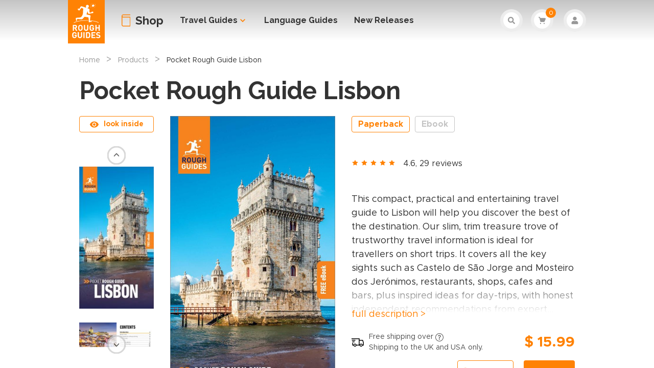

--- FILE ---
content_type: text/html; charset=utf-8
request_url: https://shop.roughguides.com/book/pocket-rough-guide-lisbon/9781789194067
body_size: 67751
content:
<!doctype html>
<html data-n-head-ssr lang="en" data-n-head="%7B%22lang%22:%7B%22ssr%22:%22en%22%7D%7D">
  <head >
    <title>Pocket Rough Guide Lisbon | Rough Guides</title><meta data-n-head="ssr" charset="utf-8"><meta data-n-head="ssr" name="viewport" content="width=device-width, initial-scale=1"><meta data-n-head="ssr" name="HandheldFriendly" content="True"><meta data-n-head="ssr" name="MobileOptimized" content="320"><meta data-n-head="ssr" name="robots" content="all" data-hid="robots"><meta data-n-head="ssr" name="google-site-verification" content="0Cq2iJXZezuNDn85szymqYXdX6xXpffUHnM5GoyPRUs"><meta data-n-head="ssr" data-hid="og:locale" name="og:locale" content="uk_EN"><meta data-n-head="ssr" data-hid="og:type" name="og:type" content="article"><meta data-n-head="ssr" data-hid="og:site_name" name="og:site_name" content="Rough Guides"><meta data-n-head="ssr" data-hid="og:url" name="og:url" content="https://shop.roughguides.com/"><meta data-n-head="ssr" data-hid="twitter:card" name="twitter:card" content="summary_large_image"><meta data-n-head="ssr" data-hid="twitter:url" name="twitter:url" content="https://shop.roughguides.com/"><meta data-n-head="ssr" data-hid="twitter:domain" name="twitter:domain" content="https://shop.roughguides.com/"><meta data-n-head="ssr" data-hid="twitter:site" name="twitter:site" content="@RoughGuides"><meta data-n-head="ssr" data-hid="twitter:creator" name="twitter:creator" content="@RoughGuides"><meta data-n-head="ssr" data-hid="description" name="description" content="Discover the Pocket Rough Guide to Lisbon, with detailed pull-out map, a best-of glossy travel guide to Lisbon perfect for shorter trips, packed with full-colour photography and sight descriptions suited to different travellers’ needs."><meta data-n-head="ssr" data-hid="og:description" name="og:description" content="Discover the Pocket Rough Guide to Lisbon, with detailed pull-out map, a best-of glossy travel guide to Lisbon perfect for shorter trips, packed with full-colour photography and sight descriptions suited to different travellers’ needs."><meta data-n-head="ssr" data-hid="og:image" name="og:image" content="https://rg-shop-images.s3.eu-west-2.amazonaws.com/compressed/pocket-rough-guide-lisbon/large_PRG-Lisbon-6ed-FrontCover-905-760-1.jpeg"><meta data-n-head="ssr" data-hid="og:title" name="og:title" content="Pocket Rough Guide Lisbon | Rough Guides" prefix="og: http://ogp.me/ns#"><meta data-n-head="ssr" data-hid="twitter:image" name="twitter:image" content="https://rg-shop-images.s3.eu-west-2.amazonaws.com/compressed/pocket-rough-guide-lisbon/large_PRG-Lisbon-6ed-FrontCover-905-760-1.jpeg"><meta data-n-head="ssr" data-hid="twitter:description" name="twitter:description" content="Discover the Pocket Rough Guide to Lisbon, with detailed pull-out map, a best-of glossy travel guide to Lisbon perfect for shorter trips, packed with full-colour photography and sight descriptions suited to different travellers’ needs."><meta data-n-head="ssr" data-hid="twitter:title" name="twitter:title" content="Pocket Rough Guide Lisbon | Rough Guides"><meta data-n-head="ssr" data-hid="linkedin:image" name="image" property="og:image" content="https://rg-shop-images.s3.eu-west-2.amazonaws.com/compressed/pocket-rough-guide-lisbon/large_PRG-Lisbon-6ed-FrontCover-905-760-1.jpeg" prefix="og: http://ogp.me/ns#"><link data-n-head="ssr" data-hid="icon" rel="icon" type="image/x-icon" href="/favicon.ico"><link data-n-head="ssr" rel="stylesheet" type="text/css" href="https://fonts.googleapis.com/css2?family=Cabin&amp;family=Raleway:wght@300;700&amp;display=swap"><link data-n-head="ssr" rel="stylesheet" type="text/css" href="https://fonts.googleapis.com/icon?family=Material+Icons&amp;display=swap"><link data-n-head="ssr" rel="preconnect" href="https://fonts.gstatic.com/" crossorigin="anonymous"><link data-n-head="ssr" rel="canonical" href="https://shop.roughguides.com/book/pocket-rough-guide-lisbon/9781839057601"><script data-n-head="ssr" async defer crossorigin="anonymous" src="https://connect.facebook.net/en_US/sdk.js"></script><script data-n-head="ssr" data-hid="gtm-script">if(!window._gtm_init){window._gtm_init=1;(function(w,n,d,m,e,p){w[d]=(w[d]==1||n[d]=='yes'||n[d]==1||n[m]==1||(w[e]&&w[e].p&&e[e][p]()))?1:0})(window,'navigator','doNotTrack','msDoNotTrack','external','msTrackingProtectionEnabled');(function(w,d,s,l,x,y){w[l]=w[l]||[];w[l].push({'gtm.start':new Date().getTime(),event:'gtm.js'});w[x]={};w._gtm_inject=function(i){if(w.doNotTrack||w[x][i])return;w[x][i]=1;var f=d.getElementsByTagName(s)[0],j=d.createElement(s);j.async=true;j.src='https://www.googletagmanager.com/gtm.js?id='+i;f.parentNode.insertBefore(j,f);}})(window,document,'script','dataLayer','_gtm_ids','_gtm_inject')}</script><script data-n-head="ssr" data-hid="schema-script" type="application/ld+json">{"@context":"https://schema.org","@type":"Product","aggregateRating":{"@type":"AggregateRating","ratingValue":"4.6","reviewCount":29},"name":"Pocket Rough Guide Lisbon","url":"https://shop.roughguides.com/book/pocket-rough-guide-lisbon/9781839057601","description":"Discover the Pocket Rough Guide to Lisbon, with detailed pull-out map, a best-of glossy travel guide to Lisbon perfect for shorter trips, packed with full-colour photography and sight descriptions suited to different travellers’ needs.","image":"https://rg-shop-images.s3.eu-west-2.amazonaws.com/compressed/pocket-rough-guide-lisbon/large_PRG-Lisbon-6ed-FrontCover-905-760-1.jpeg","offers":{"@type":"Offer","category":"purchase","price":"15.99","priceCurrency":"USD","priceValidUntil":"2027-01-25","url":"https://shop.roughguides.com/book/pocket-rough-guide-lisbon/9781839057601","seller":{"@type":"Organization","name":"APA Publications"},"availability":"https://schema.org/InStock","itemCondition":"https://schema.org/NewCondition"},"identifier":"9781839057601","gtin13":"9781839057601","sku":"9781839057601","brand":{"@type":"Organization","name":"Rough Guides"},"subjectOf":{"@type":"Book","isbn":"9781839057601","numberOfPages":"152","bookEdition":"6","bookFormat":"https://schema.org/Paperback","inLanguage":"en","datePublished":"2023-12-05","author":{"@type":"Organization","name":"Rough Guides"},"publisher":{"@type":"Organization","name":"APA Publications"}}}</script><link rel="preload" href="/_nuxt/09199ce.js" as="script"><link rel="preload" href="/_nuxt/6ef9ef8.js" as="script"><link rel="preload" href="/_nuxt/0a5eb86.js" as="script"><link rel="preload" href="/_nuxt/76facfc.js" as="script"><link rel="preload" href="/_nuxt/606adb9.js" as="script"><link rel="preload" href="/_nuxt/483bcbb.js" as="script"><link rel="preload" href="/_nuxt/2317102.js" as="script"><style data-vue-ssr-id="382a115c:0 83098bc6:0 27ceadc3:0 53f61d5f:0 0565cf2b:0 7e360d84:0 2ed7b20e:0 4c1aa116:0 0714183d:0 b6df965e:0 6ce0542a:0 1450fe07:0 083cd570:0 f99658ee:0 45f4d5c2:0 58663897:0 7159b651:0 0b4f0ede:0 c5ff4714:0 b74ba6ce:0 206ec4c7:0 05e1038c:0 4477ac54:0">/*! tailwindcss v2.2.16 | MIT License | https://tailwindcss.com*/

/*! modern-normalize v1.1.0 | MIT License | https://github.com/sindresorhus/modern-normalize */

/*
Document
========
*/

/**
Use a better box model (opinionated).
*/

*,
::before,
::after {
  box-sizing: border-box;
}

/**
Use a more readable tab size (opinionated).
*/

html {
  -moz-tab-size: 4;
  -o-tab-size: 4;
     tab-size: 4;
}

/**
1. Correct the line height in all browsers.
2. Prevent adjustments of font size after orientation changes in iOS.
*/

html {
  line-height: 1.15; /* 1 */
  -webkit-text-size-adjust: 100%; /* 2 */
}

/*
Sections
========
*/

/**
Remove the margin in all browsers.
*/

body {
  margin: 0;
}

/**
Improve consistency of default fonts in all browsers. (https://github.com/sindresorhus/modern-normalize/issues/3)
*/

body {
  font-family:
		system-ui,
		-apple-system, /* Firefox supports this but not yet `system-ui` */
		'Segoe UI',
		Roboto,
		Helvetica,
		Arial,
		sans-serif,
		'Apple Color Emoji',
		'Segoe UI Emoji';
}

/*
Grouping content
================
*/

/**
1. Add the correct height in Firefox.
2. Correct the inheritance of border color in Firefox. (https://bugzilla.mozilla.org/show_bug.cgi?id=190655)
*/

hr {
  height: 0; /* 1 */
  color: inherit; /* 2 */
}

/*
Text-level semantics
====================
*/

/**
Add the correct text decoration in Chrome, Edge, and Safari.
*/

abbr[title] {
  -webkit-text-decoration: underline dotted;
          text-decoration: underline dotted;
}

/**
Add the correct font weight in Edge and Safari.
*/

b,
strong {
  font-weight: bolder;
}

/**
1. Improve consistency of default fonts in all browsers. (https://github.com/sindresorhus/modern-normalize/issues/3)
2. Correct the odd 'em' font sizing in all browsers.
*/

code,
kbd,
samp,
pre {
  font-family:
		ui-monospace,
		SFMono-Regular,
		Consolas,
		'Liberation Mono',
		Menlo,
		monospace; /* 1 */
  font-size: 1em; /* 2 */
}

/**
Add the correct font size in all browsers.
*/

small {
  font-size: 80%;
}

/**
Prevent 'sub' and 'sup' elements from affecting the line height in all browsers.
*/

sub,
sup {
  font-size: 75%;
  line-height: 0;
  position: relative;
  vertical-align: baseline;
}

sub {
  bottom: -0.25em;
}

sup {
  top: -0.5em;
}

/*
Tabular data
============
*/

/**
1. Remove text indentation from table contents in Chrome and Safari. (https://bugs.chromium.org/p/chromium/issues/detail?id=999088, https://bugs.webkit.org/show_bug.cgi?id=201297)
2. Correct table border color inheritance in all Chrome and Safari. (https://bugs.chromium.org/p/chromium/issues/detail?id=935729, https://bugs.webkit.org/show_bug.cgi?id=195016)
*/

table {
  text-indent: 0; /* 1 */
  border-color: inherit; /* 2 */
}

/*
Forms
=====
*/

/**
1. Change the font styles in all browsers.
2. Remove the margin in Firefox and Safari.
*/

button,
input,
optgroup,
select,
textarea {
  font-family: inherit; /* 1 */
  font-size: 100%; /* 1 */
  line-height: 1.15; /* 1 */
  margin: 0; /* 2 */
}

/**
Remove the inheritance of text transform in Edge and Firefox.
1. Remove the inheritance of text transform in Firefox.
*/

button,
select { /* 1 */
  text-transform: none;
}

/**
Correct the inability to style clickable types in iOS and Safari.
*/

button,
[type='button'],
[type='reset'],
[type='submit'] {
  -webkit-appearance: button;
}

/**
Remove the inner border and padding in Firefox.
*/

::-moz-focus-inner {
  border-style: none;
  padding: 0;
}

/**
Restore the focus styles unset by the previous rule.
*/

/**
Remove the additional ':invalid' styles in Firefox.
See: https://github.com/mozilla/gecko-dev/blob/2f9eacd9d3d995c937b4251a5557d95d494c9be1/layout/style/res/forms.css#L728-L737
*/

/**
Remove the padding so developers are not caught out when they zero out 'fieldset' elements in all browsers.
*/

legend {
  padding: 0;
}

/**
Add the correct vertical alignment in Chrome and Firefox.
*/

progress {
  vertical-align: baseline;
}

/**
Correct the cursor style of increment and decrement buttons in Safari.
*/

::-webkit-inner-spin-button,
::-webkit-outer-spin-button {
  height: auto;
}

/**
1. Correct the odd appearance in Chrome and Safari.
2. Correct the outline style in Safari.
*/

[type='search'] {
  -webkit-appearance: textfield; /* 1 */
  outline-offset: -2px; /* 2 */
}

/**
Remove the inner padding in Chrome and Safari on macOS.
*/

::-webkit-search-decoration {
  -webkit-appearance: none;
}

/**
1. Correct the inability to style clickable types in iOS and Safari.
2. Change font properties to 'inherit' in Safari.
*/

::-webkit-file-upload-button {
  -webkit-appearance: button; /* 1 */
  font: inherit; /* 2 */
}

/*
Interactive
===========
*/

/*
Add the correct display in Chrome and Safari.
*/

summary {
  display: list-item;
}

/**
 * Manually forked from SUIT CSS Base: https://github.com/suitcss/base
 * A thin layer on top of normalize.css that provides a starting point more
 * suitable for web applications.
 */

/**
 * Removes the default spacing and border for appropriate elements.
 */

blockquote,
dl,
dd,
h1,
h2,
h3,
h4,
h5,
h6,
hr,
figure,
p,
pre {
  margin: 0;
}

button {
  background-color: transparent;
  background-image: none;
}

fieldset {
  margin: 0;
  padding: 0;
}

ol,
ul {
  list-style: none;
  margin: 0;
  padding: 0;
}

/**
 * Tailwind custom reset styles
 */

/**
 * 1. Use the user's configured `sans` font-family (with Tailwind's default
 *    sans-serif font stack as a fallback) as a sane default.
 * 2. Use Tailwind's default "normal" line-height so the user isn't forced
 *    to override it to ensure consistency even when using the default theme.
 */

html {
  font-family: ui-sans-serif, system-ui, -apple-system, BlinkMacSystemFont, "Segoe UI", Roboto, "Helvetica Neue", Arial, "Noto Sans", sans-serif, "Apple Color Emoji", "Segoe UI Emoji", "Segoe UI Symbol", "Noto Color Emoji"; /* 1 */
  line-height: 1.5; /* 2 */
}

/**
 * Inherit font-family and line-height from `html` so users can set them as
 * a class directly on the `html` element.
 */

body {
  font-family: inherit;
  line-height: inherit;
}

/**
 * 1. Prevent padding and border from affecting element width.
 *
 *    We used to set this in the html element and inherit from
 *    the parent element for everything else. This caused issues
 *    in shadow-dom-enhanced elements like <details> where the content
 *    is wrapped by a div with box-sizing set to `content-box`.
 *
 *    https://github.com/mozdevs/cssremedy/issues/4
 *
 *
 * 2. Allow adding a border to an element by just adding a border-width.
 *
 *    By default, the way the browser specifies that an element should have no
 *    border is by setting it's border-style to `none` in the user-agent
 *    stylesheet.
 *
 *    In order to easily add borders to elements by just setting the `border-width`
 *    property, we change the default border-style for all elements to `solid`, and
 *    use border-width to hide them instead. This way our `border` utilities only
 *    need to set the `border-width` property instead of the entire `border`
 *    shorthand, making our border utilities much more straightforward to compose.
 *
 *    https://github.com/tailwindcss/tailwindcss/pull/116
 */

*,
::before,
::after {
  box-sizing: border-box; /* 1 */
  border-width: 0; /* 2 */
  border-style: solid; /* 2 */
  border-color: currentColor; /* 2 */
}

/*
 * Ensure horizontal rules are visible by default
 */

hr {
  border-top-width: 1px;
}

/**
 * Undo the `border-style: none` reset that Normalize applies to images so that
 * our `border-{width}` utilities have the expected effect.
 *
 * The Normalize reset is unnecessary for us since we default the border-width
 * to 0 on all elements.
 *
 * https://github.com/tailwindcss/tailwindcss/issues/362
 */

img {
  border-style: solid;
}

textarea {
  resize: vertical;
}

input::-moz-placeholder, textarea::-moz-placeholder {
  opacity: 1;
  color: #a1a1aa;
}

input:-ms-input-placeholder, textarea:-ms-input-placeholder {
  opacity: 1;
  color: #a1a1aa;
}

input::placeholder,
textarea::placeholder {
  opacity: 1;
  color: #a1a1aa;
}

button,
[role="button"] {
  cursor: pointer;
}

/**
 * Override legacy focus reset from Normalize with modern Firefox focus styles.
 *
 * This is actually an improvement over the new defaults in Firefox in our testing,
 * as it triggers the better focus styles even for links, which still use a dotted
 * outline in Firefox by default.
 */

table {
  border-collapse: collapse;
}

h1,
h2,
h3,
h4,
h5,
h6 {
  font-size: inherit;
  font-weight: inherit;
}

/**
 * Reset links to optimize for opt-in styling instead of
 * opt-out.
 */

a {
  color: inherit;
  text-decoration: inherit;
}

/**
 * Reset form element properties that are easy to forget to
 * style explicitly so you don't inadvertently introduce
 * styles that deviate from your design system. These styles
 * supplement a partial reset that is already applied by
 * normalize.css.
 */

button,
input,
optgroup,
select,
textarea {
  padding: 0;
  line-height: inherit;
  color: inherit;
}

/**
 * Use the configured 'mono' font family for elements that
 * are expected to be rendered with a monospace font, falling
 * back to the system monospace stack if there is no configured
 * 'mono' font family.
 */

pre,
code,
kbd,
samp {
  font-family: ui-monospace, SFMono-Regular, Menlo, Monaco, Consolas, "Liberation Mono", "Courier New", monospace;
}

/**
 * 1. Make replaced elements `display: block` by default as that's
 *    the behavior you want almost all of the time. Inspired by
 *    CSS Remedy, with `svg` added as well.
 *
 *    https://github.com/mozdevs/cssremedy/issues/14
 * 
 * 2. Add `vertical-align: middle` to align replaced elements more
 *    sensibly by default when overriding `display` by adding a
 *    utility like `inline`.
 *
 *    This can trigger a poorly considered linting error in some
 *    tools but is included by design.
 * 
 *    https://github.com/jensimmons/cssremedy/issues/14#issuecomment-634934210
 */

img,
svg,
video,
canvas,
audio,
iframe,
embed,
object {
  display: block; /* 1 */
  vertical-align: middle; /* 2 */
}

/**
 * Constrain images and videos to the parent width and preserve
 * their intrinsic aspect ratio.
 *
 * https://github.com/mozdevs/cssremedy/issues/14
 */

img,
video {
  max-width: 100%;
  height: auto;
}

/**
 * Ensure the default browser behavior of the `hidden` attribute.
 */

[hidden] {
  display: none;
}

*, ::before, ::after{
  border-color:currentColor;
}

h1{
  font-family:Raleway, Helvetica, Verdana, sans-serif;
  font-size:2rem;
  font-weight:700
}

h2{
  font-family:Raleway, Helvetica, Verdana, sans-serif;
  font-size:1.75rem;
  font-weight:700
}

h3{
  font-family:Raleway, Helvetica, Verdana, sans-serif;
  font-size:1.25rem;
  font-weight:700
}

h4{
  font-family:Raleway, Helvetica, Verdana, sans-serif;
  font-size:1.125rem;
  font-weight:700
}

.fadeIn{
  -webkit-animation:appear .8s;
          animation:appear .8s
}

.fadeInSlow{
  -webkit-animation:appear 1.5s;
          animation:appear 1.5s
}

.fadeInFast{
  -webkit-animation:appear .4s;
          animation:appear .4s
}

@-webkit-keyframes appear{
  0%{
    opacity:0;
    transform:translateY(-20px)
  }
}

@keyframes appear{
  0%{
    opacity:0;
    transform:translateY(-20px)
  }
}

.fadeRightIn{
  -webkit-animation:appearRight .8s;
          animation:appearRight .8s
}

.fadeRightInSlow{
  -webkit-animation:appearRight 1.5s;
          animation:appearRight 1.5s
}

.fadeRightInFast{
  -webkit-animation:appearRight .4s;
          animation:appearRight .4s
}

@-webkit-keyframes appearRight{
  0%{
    opacity:0;
    transform:translateX(100px)
  }
}

@keyframes appearRight{
  0%{
    opacity:0;
    transform:translateX(100px)
  }
}

.dropdown-fade-enter-active,.dropdown-fade-leave-active{
  transition:all .15s ease-in
}

.dropdown-fade-enter,.dropdown-fade-leave-to{
  opacity:0;
  transform:translateY(-10px)
}

.sidebar-fade-enter-active,.sidebar-fade-leave-active{
  transition:all .15s ease-in
}

.sidebar-fade-enter,.sidebar-fade-leave-to{
  transition:all .15s ease-in;
  opacity:0;
  transform:translateX(100px)
}

.rollout-fade-enter-active,.rollout-fade-leave-active{
  transition:all .3s ease
}

.rollout-fade-enter,.rollout-fade-leave-to{
  opacity:0;
  transform:translateY(-100%)
}

.expand-collapse-enter-active,.expand-collapse-leave-active{
  transition:all .3s ease;
  overflow:hidden
}

.expand-collapse-enter,.expand-collapse-leave-to{
  height:0;
  opacity:0
}

.expand-collapse-enter-to,.expand-collapse-leave{
  height:auto;
  opacity:1
}

.fade-enter-active,.fade-leave-active{
  transition:opacity .4s ease
}

.fade-enter,.fade-leave-to{
  opacity:0
}

.fade-enter-to,.fade-leave{
  opacity:1
}

.slider-5{
  width:100%;
  flex-wrap:wrap
}

.slider-5 .apaslider{
  justify-content:flex-start;
  overflow:auto
}

.slider-5 .apaslider li:focus .photo>div, .slider-5 .apaslider li:hover .photo>div{
  --tw-bg-opacity:1;
  background-color:rgba(51, 51, 51, var(--tw-bg-opacity));
  opacity:0.2;
}

.slider-5 .apaslider li:focus button, .slider-5 .apaslider li:hover button{
  --tw-text-opacity:1;
  color:rgba(255, 161, 65, var(--tw-text-opacity));
}

.slider-5 .apaslider{
  height:335px
}

.slider-5 .apaslider .photo{
  margin-left:auto;
  margin-right:auto;
  display:table
}

.slider-5 .apaslider .photo div{
  background-color:transparent
}

.slider-5 .apaslider .photo img{
  margin-left:auto;
  margin-right:auto;
  width:auto;
  --tw-shadow:0 4px 6px -1px rgba(0, 0, 0, 0.1), 0 2px 4px -1px rgba(0, 0, 0, 0.06);
  box-shadow:var(--tw-ring-offset-shadow, 0 0 #0000), var(--tw-ring-shadow, 0 0 #0000), var(--tw-shadow);
  height:190px
}

.slider-big{
  width:100%;
  flex-wrap:wrap
}

.slider-big .apaslider{
  justify-content:flex-start;
  overflow:auto
}

.slider-big .apaslider li:focus .photo>div, .slider-big .apaslider li:hover .photo>div{
  --tw-bg-opacity:1;
  background-color:rgba(51, 51, 51, var(--tw-bg-opacity));
  opacity:0.2;
}

.slider-big .apaslider li:focus button, .slider-big .apaslider li:hover button{
  --tw-text-opacity:1;
  color:rgba(255, 161, 65, var(--tw-text-opacity));
}

.slider-big .apaslider .photo{
  margin-left:auto;
  margin-right:auto;
  display:table
}

.slider-big .apaslider .photo div{
  background-color:transparent
}

.slider-big .apaslider .photo img{
  margin-left:auto;
  margin-right:auto;
  --tw-shadow:0 4px 6px -1px rgba(0, 0, 0, 0.1), 0 2px 4px -1px rgba(0, 0, 0, 0.06);
  box-shadow:var(--tw-ring-offset-shadow, 0 0 #0000), var(--tw-ring-shadow, 0 0 #0000), var(--tw-shadow)
}

.slider-vertical{
  width:100%;
  flex-wrap:wrap
}

.slider-vertical .apaslider{
  flex-direction:column;
  justify-content:flex-start;
  overflow:auto
}

.slider-vertical .apaslider li:focus .photo>div, .slider-vertical .apaslider li:hover .photo>div{
  --tw-bg-opacity:1;
  background-color:rgba(51, 51, 51, var(--tw-bg-opacity));
  opacity:0.2;
}

.slider-vertical .apaslider li:focus button, .slider-vertical .apaslider li:hover button{
  --tw-text-opacity:1;
  color:rgba(255, 161, 65, var(--tw-text-opacity));
}

.slider-vertical .apaslider{
  height:18.75rem
}

.slider-vertical .apaslider .photo{
  margin-left:auto;
  margin-right:auto;
  display:table
}

.slider-vertical .apaslider .photo div{
  background-color:transparent
}

.slider-vertical .apaslider .photo img{
  margin-left:auto;
  margin-right:auto;
  height:8.75rem;
  width:auto;
  --tw-shadow:0 4px 6px -1px rgba(0, 0, 0, 0.1), 0 2px 4px -1px rgba(0, 0, 0, 0.06);
  box-shadow:var(--tw-ring-offset-shadow, 0 0 #0000), var(--tw-ring-shadow, 0 0 #0000), var(--tw-shadow)
}

.apaslider{
  -ms-overflow-style:none;
  scrollbar-width:none
}

.apaslider::-webkit-scrollbar{
  display:none
}

.snap-x{
  -ms-scroll-snap-type:x mandatory;
      scroll-snap-type:x mandatory
}

.snap-start{
  scroll-snap-align:start
}

.justify-inherit{
  justify-content:inherit
}

@media (min-width: 768px){
  h3{
    font-size:1.375rem
  }
}

@media (min-width: 1024px){
  h1{
    font-size:3rem;
    line-height:52px
  }

  h2{
    font-size:2rem
  }

  .slider-vertical .apaslider{
    height:23.75rem
  }

  .slider-vertical .apaslider .photo img{
    height:12.5rem
  }
}

.dotted-title-decoration{
  position:relative
}

.dotted-title-decoration:before{
  content:"";
  border-top:2px dotted #d8d8d8;
  width:99vw;
  position:absolute;
  z-index:-1;
  margin-left:-50%;
  margin-right:-50%
}

h3.dotted-title-decoration:before{
  top:15px
}

.dotted-title-decoration .decorated-element{
  background:#fff;
  padding-left:16px;
  padding-right:16px
}

.trips-and-messages-title{
  display:flex;
  align-items:center;
  font-size:1.125rem;
  font-weight:700
}

.trips-and-messages-title:before{
  --tw-bg-opacity:1;
  background-color:rgba(255, 130, 4, var(--tw-bg-opacity));
  content:"";
  margin-right:4px;
  width:20px;
  height:4px
}

.chat-message{
  a:hover{
    --tw-text-opacity:1;
    color:rgba(255, 130, 4, var(--tw-text-opacity));
  }
  a{
    text-decoration:underline;
  }
}

.container{
  width:100%;
  margin-right:auto;
  margin-left:auto;
}

@media (min-width: 415px){
  .container{
    max-width:415px;
  }
}

@media (min-width: 768px){
  .container{
    max-width:768px;
  }
}

@media (min-width: 1024px){
  .container{
    max-width:1024px;
  }
}

@media (min-width: 1280px){
  .container{
    max-width:1280px;
  }
}

@media (min-width: 1366px){
  .container{
    max-width:1366px;
  }
}

@media (min-width: 1920px){
  .container{
    max-width:1920px;
  }
}

.outline-primary{
  outline-color:#ff8204;
  outline-offset:1px;
}

.icon-primary-color{
  stroke:#ff8204;
  color:#ff8204;
}

.icon-secondary-color{
  stroke:#ff8204;
  color:#ff8204;
}

.hide-on-RG{
  display:none !important;
}

.HomePage .top-background-image{
  background-image:url(/_nuxt/img/home-top-mobile.bbe8b7c.jpg);
}

@media (min-width: 768px){
  .HomePage .top-background-image{
    background-image:url(/_nuxt/img/home-top-tablet.02a3c24.jpg);
  }
}

@media (min-width: 1024px){
  .HomePage .top-background-image{
    background-image:url(/_nuxt/img/home-top-desktop.a296f14.jpg);
  }
}

.main-container{
  margin:0 auto;
  max-width:92%;
}

@media (min-width: 415px){
  .main-container{
    max-width:92%;
  }
}

@media (min-width: 768px){
  .main-container{
    max-width:740px;
  }
}

@media (min-width: 1024px){
  .main-container{
    max-width:970px;
  }
}

@media (min-width: 1366px){
  .main-container{
    max-width:1300px;
  }
}

.content-container{
  margin:0 auto;
  max-width:100%;
  font-size:18px;
}

@media (min-width: 415px){
  .content-container{
    max-width:100%;
  }
}

@media (min-width: 768px){
  .content-container{
    max-width:740px;
  }
}

@media (min-width: 1024px){
  .content-container{
    max-width:970px;
  }
}

@media (min-width: 1366px){
  .content-container{
    max-width:1040px;
  }
}

.content-account{
  margin:0 auto;
  max-width:100%;
}

@media (min-width: 768px){
  .content-account{
    max-width:716px;
  }
}

.sail-main-container{
  width:92%;
}

@media (min-width: 415px){
  .sail-main-container{
    max-width:488px;
  }
}

@media (min-width: 1024px){
  .sail-main-container{
    max-width:512px;
    margin-right:42px;
    width:100%;
  }
}

.sidebar-container{
  display:none;
}

@media (min-width: 1024px){
  .sidebar-container{
    width:310px;
    display:block;
  }
}

.nav-container{
  margin:0 auto;
}

@media (min-width: 415px){
  .nav-container{
    max-width:92%;
  }
}

@media (min-width: 768px){
  .nav-container{
    max-width:758px;
  }
}

@media (min-width: 1024px){
  .nav-container{
    max-width:1014px;
  }
}

@media (min-width: 1366px){
  .nav-container{
    max-width:1300px;
  }
}

.pointer-events-none{
  pointer-events:none;
}

.visible{
  visibility:visible;
}

.fixed{
  position:fixed;
}

.absolute{
  position:absolute;
}

.relative{
  position:relative;
}

.inset-0{
  top:0;
  right:0;
  bottom:0;
  left:0;
}

.top-0{
  top:0;
}

.top-4{
  top:0.25rem;
}

.top-6{
  top:0.375rem;
}

.top-8{
  top:0.5rem;
}

.top-10{
  top:0.625rem;
}

.top-12{
  top:0.75rem;
}

.top-14{
  top:0.875rem;
}

.top-16{
  top:1rem;
}

.top-18{
  top:1.125rem;
}

.top-24{
  top:1.5rem;
}

.top-28{
  top:1.75rem;
}

.top-30{
  top:1.875rem;
}

.top-32{
  top:2rem;
}

.-top-1{
  top:-0.0625rem;
}

.-top-4{
  top:-0.25rem;
}

.-top-6{
  top:-0.375rem;
}

.-top-8{
  top:-0.5rem;
}

.-top-10{
  top:-0.625rem;
}

.-top-16{
  top:-1rem;
}

.-top-25{
  top:-1.5625rem;
}

.-top-28{
  top:-1.75rem;
}

.-top-30{
  top:-1.875rem;
}

.-top-42{
  top:-2.625rem;
}

.-top-58{
  top:-3.625rem;
}

.top-1\/2{
  top:50%;
}

.right-0{
  right:0;
}

.right-2{
  right:0.125rem;
}

.right-4{
  right:0.25rem;
}

.right-6{
  right:0.375rem;
}

.right-8{
  right:0.5rem;
}

.right-10{
  right:0.625rem;
}

.right-12{
  right:0.75rem;
}

.right-16{
  right:1rem;
}

.right-20{
  right:1.25rem;
}

.right-22{
  right:1.375rem;
}

.right-28{
  right:1.75rem;
}

.right-30{
  right:1.875rem;
}

.-right-4{
  right:-0.25rem;
}

.-right-6{
  right:-0.375rem;
}

.-right-10{
  right:-0.625rem;
}

.-right-16{
  right:-1rem;
}

.bottom-0{
  bottom:0;
}

.bottom-4{
  bottom:0.25rem;
}

.bottom-6{
  bottom:0.375rem;
}

.bottom-12{
  bottom:0.75rem;
}

.bottom-24{
  bottom:1.5rem;
}

.bottom-40{
  bottom:2.5rem;
}

.-bottom-2{
  bottom:-0.125rem;
}

.-bottom-6{
  bottom:-0.375rem;
}

.-bottom-32{
  bottom:-2rem;
}

.left-0{
  left:0;
}

.left-6{
  left:0.375rem;
}

.left-10{
  left:0.625rem;
}

.left-12{
  left:0.75rem;
}

.left-15{
  left:0.9375rem;
}

.left-16{
  left:1rem;
}

.left-20{
  left:1.25rem;
}

.left-26{
  left:1.625rem;
}

.left-50{
  left:3.125rem;
}

.left-134{
  left:8.375rem;
}

.-left-1{
  left:-0.0625rem;
}

.-left-2{
  left:-0.125rem;
}

.-left-4{
  left:-0.25rem;
}

.-left-6{
  left:-0.375rem;
}

.-left-16{
  left:-1rem;
}

.-left-28{
  left:-1.75rem;
}

.-left-50{
  left:-3.125rem;
}

.-left-83{
  left:-5.1875rem;
}

.left-1\/2{
  left:50%;
}

.z-0{
  z-index:0;
}

.z-10{
  z-index:10;
}

.z-20{
  z-index:20;
}

.z-50{
  z-index:50;
}

.z-auto{
  z-index:auto;
}

.order-1{
  order:1;
}

.order-2{
  order:2;
}

.order-3{
  order:3;
}

.float-left{
  float:left;
}

.float-none{
  float:none;
}

.m-0{
  margin:0;
}

.m-2{
  margin:0.125rem;
}

.m-4{
  margin:0.25rem;
}

.m-12{
  margin:0.75rem;
}

.m-18{
  margin:1.125rem;
}

.m-20{
  margin:1.25rem;
}

.m-auto{
  margin:auto;
}

.-m-2{
  margin:-0.125rem;
}

.-m-4{
  margin:-0.25rem;
}

.-m-6{
  margin:-0.375rem;
}

.mx-1{
  margin-left:0.0625rem;
  margin-right:0.0625rem;
}

.mx-2{
  margin-left:0.125rem;
  margin-right:0.125rem;
}

.mx-4{
  margin-left:0.25rem;
  margin-right:0.25rem;
}

.mx-6{
  margin-left:0.375rem;
  margin-right:0.375rem;
}

.mx-8{
  margin-left:0.5rem;
  margin-right:0.5rem;
}

.mx-10{
  margin-left:0.625rem;
  margin-right:0.625rem;
}

.mx-12{
  margin-left:0.75rem;
  margin-right:0.75rem;
}

.mx-14{
  margin-left:0.875rem;
  margin-right:0.875rem;
}

.mx-16{
  margin-left:1rem;
  margin-right:1rem;
}

.mx-20{
  margin-left:1.25rem;
  margin-right:1.25rem;
}

.mx-22{
  margin-left:1.375rem;
  margin-right:1.375rem;
}

.mx-auto{
  margin-left:auto;
  margin-right:auto;
}

.-mx-8{
  margin-left:-0.5rem;
  margin-right:-0.5rem;
}

.-mx-10{
  margin-left:-0.625rem;
  margin-right:-0.625rem;
}

.my-2{
  margin-top:0.125rem;
  margin-bottom:0.125rem;
}

.my-4{
  margin-top:0.25rem;
  margin-bottom:0.25rem;
}

.my-6{
  margin-top:0.375rem;
  margin-bottom:0.375rem;
}

.my-8{
  margin-top:0.5rem;
  margin-bottom:0.5rem;
}

.my-12{
  margin-top:0.75rem;
  margin-bottom:0.75rem;
}

.my-16{
  margin-top:1rem;
  margin-bottom:1rem;
}

.my-18{
  margin-top:1.125rem;
  margin-bottom:1.125rem;
}

.my-20{
  margin-top:1.25rem;
  margin-bottom:1.25rem;
}

.my-24{
  margin-top:1.5rem;
  margin-bottom:1.5rem;
}

.my-30{
  margin-top:1.875rem;
  margin-bottom:1.875rem;
}

.my-32{
  margin-top:2rem;
  margin-bottom:2rem;
}

.my-40{
  margin-top:2.5rem;
  margin-bottom:2.5rem;
}

.my-60{
  margin-top:3.75rem;
  margin-bottom:3.75rem;
}

.my-80{
  margin-top:5rem;
  margin-bottom:5rem;
}

.-my-12{
  margin-top:-0.75rem;
  margin-bottom:-0.75rem;
}

.mt-0{
  margin-top:0;
}

.mt-1{
  margin-top:0.0625rem;
}

.mt-2{
  margin-top:0.125rem;
}

.mt-3{
  margin-top:0.1875rem;
}

.mt-4{
  margin-top:0.25rem;
}

.mt-6{
  margin-top:0.375rem;
}

.mt-8{
  margin-top:0.5rem;
}

.mt-10{
  margin-top:0.625rem;
}

.mt-12{
  margin-top:0.75rem;
}

.mt-14{
  margin-top:0.875rem;
}

.mt-15{
  margin-top:0.9375rem;
}

.mt-16{
  margin-top:1rem;
}

.mt-18{
  margin-top:1.125rem;
}

.mt-20{
  margin-top:1.25rem;
}

.mt-22{
  margin-top:1.375rem;
}

.mt-24{
  margin-top:1.5rem;
}

.mt-26{
  margin-top:1.625rem;
}

.mt-28{
  margin-top:1.75rem;
}

.mt-30{
  margin-top:1.875rem;
}

.mt-32{
  margin-top:2rem;
}

.mt-36{
  margin-top:2.25rem;
}

.mt-40{
  margin-top:2.5rem;
}

.mt-44{
  margin-top:2.75rem;
}

.mt-48{
  margin-top:3rem;
}

.mt-56{
  margin-top:3.5rem;
}

.mt-60{
  margin-top:3.75rem;
}

.mt-70{
  margin-top:4.375rem;
}

.mt-80{
  margin-top:5rem;
}

.mt-120{
  margin-top:7.5rem;
}

.mt-220{
  margin-top:13.75rem;
}

.mt-auto{
  margin-top:auto;
}

.mt-px{
  margin-top:1px;
}

.-mt-2{
  margin-top:-0.125rem;
}

.-mt-4{
  margin-top:-0.25rem;
}

.-mt-10{
  margin-top:-0.625rem;
}

.-mt-12{
  margin-top:-0.75rem;
}

.-mt-30{
  margin-top:-1.875rem;
}

.-mt-40{
  margin-top:-2.5rem;
}

.mr-0{
  margin-right:0;
}

.mr-1{
  margin-right:0.0625rem;
}

.mr-2{
  margin-right:0.125rem;
}

.mr-4{
  margin-right:0.25rem;
}

.mr-5{
  margin-right:0.3125rem;
}

.mr-6{
  margin-right:0.375rem;
}

.mr-8{
  margin-right:0.5rem;
}

.mr-10{
  margin-right:0.625rem;
}

.mr-11{
  margin-right:0.6875rem;
}

.mr-12{
  margin-right:0.75rem;
}

.mr-15{
  margin-right:0.9375rem;
}

.mr-16{
  margin-right:1rem;
}

.mr-18{
  margin-right:1.125rem;
}

.mr-20{
  margin-right:1.25rem;
}

.mr-24{
  margin-right:1.5rem;
}

.mr-32{
  margin-right:2rem;
}

.mr-40{
  margin-right:2.5rem;
}

.mb-0{
  margin-bottom:0;
}

.mb-2{
  margin-bottom:0.125rem;
}

.mb-3{
  margin-bottom:0.1875rem;
}

.mb-4{
  margin-bottom:0.25rem;
}

.mb-5{
  margin-bottom:0.3125rem;
}

.mb-6{
  margin-bottom:0.375rem;
}

.mb-8{
  margin-bottom:0.5rem;
}

.mb-10{
  margin-bottom:0.625rem;
}

.mb-12{
  margin-bottom:0.75rem;
}

.mb-14{
  margin-bottom:0.875rem;
}

.mb-15{
  margin-bottom:0.9375rem;
}

.mb-16{
  margin-bottom:1rem;
}

.mb-18{
  margin-bottom:1.125rem;
}

.mb-20{
  margin-bottom:1.25rem;
}

.mb-22{
  margin-bottom:1.375rem;
}

.mb-24{
  margin-bottom:1.5rem;
}

.mb-28{
  margin-bottom:1.75rem;
}

.mb-30{
  margin-bottom:1.875rem;
}

.mb-32{
  margin-bottom:2rem;
}

.mb-36{
  margin-bottom:2.25rem;
}

.mb-39{
  margin-bottom:2.4375rem;
}

.mb-40{
  margin-bottom:2.5rem;
}

.mb-43{
  margin-bottom:2.688rem;
}

.mb-44{
  margin-bottom:2.75rem;
}

.mb-45{
  margin-bottom:2.8125rem;
}

.mb-48{
  margin-bottom:3rem;
}

.mb-55{
  margin-bottom:3.4375rem;
}

.mb-56{
  margin-bottom:3.5rem;
}

.mb-60{
  margin-bottom:3.75rem;
}

.mb-62{
  margin-bottom:3.875rem;
}

.mb-64{
  margin-bottom:4rem;
}

.mb-72{
  margin-bottom:4.5rem;
}

.mb-80{
  margin-bottom:5rem;
}

.mb-88{
  margin-bottom:5.5rem;
}

.mb-100{
  margin-bottom:6.25rem;
}

.mb-auto{
  margin-bottom:auto;
}

.-mb-4{
  margin-bottom:-0.25rem;
}

.ml-0{
  margin-left:0;
}

.ml-2{
  margin-left:0.125rem;
}

.ml-4{
  margin-left:0.25rem;
}

.ml-5{
  margin-left:0.3125rem;
}

.ml-6{
  margin-left:0.375rem;
}

.ml-8{
  margin-left:0.5rem;
}

.ml-10{
  margin-left:0.625rem;
}

.ml-12{
  margin-left:0.75rem;
}

.ml-14{
  margin-left:0.875rem;
}

.ml-15{
  margin-left:0.9375rem;
}

.ml-16{
  margin-left:1rem;
}

.ml-20{
  margin-left:1.25rem;
}

.ml-24{
  margin-left:1.5rem;
}

.ml-32{
  margin-left:2rem;
}

.ml-36{
  margin-left:2.25rem;
}

.ml-64{
  margin-left:4rem;
}

.ml-72{
  margin-left:4.5rem;
}

.ml-80{
  margin-left:5rem;
}

.ml-82{
  margin-left:5.125rem;
}

.ml-110{
  margin-left:6.875rem;
}

.ml-140{
  margin-left:8.75rem;
}

.ml-auto{
  margin-left:auto;
}

.-ml-8{
  margin-left:-0.5rem;
}

.-ml-16{
  margin-left:-1rem;
}

.-ml-150{
  margin-left:-9.375rem;
}

.-ml-200{
  margin-left:-12.5rem;
}

.last\:mr-0:last-child{
  margin-right:0;
}

.box-border{
  box-sizing:border-box;
}

.block{
  display:block;
}

.inline-block{
  display:inline-block;
}

.inline{
  display:inline;
}

.flex{
  display:flex;
}

.inline-flex{
  display:inline-flex;
}

.table{
  display:table;
}

.grid{
  display:grid;
}

.hidden{
  display:none;
}

.h-0{
  height:0;
}

.h-1{
  height:0.0625rem;
}

.h-2{
  height:0.125rem;
}

.h-4{
  height:0.25rem;
}

.h-10{
  height:0.625rem;
}

.h-12{
  height:0.75rem;
}

.h-14{
  height:0.875rem;
}

.h-15{
  height:0.9375rem;
}

.h-16{
  height:1rem;
}

.h-18{
  height:1.125rem;
}

.h-20{
  height:1.25rem;
}

.h-22{
  height:1.375rem;
}

.h-24{
  height:1.5rem;
}

.h-25{
  height:1.5625rem;
}

.h-28{
  height:1.75rem;
}

.h-30{
  height:1.875rem;
}

.h-32{
  height:2rem;
}

.h-34{
  height:2.125rem;
}

.h-36{
  height:2.25rem;
}

.h-38{
  height:2.375rem;
}

.h-40{
  height:2.5rem;
}

.h-42{
  height:2.625rem;
}

.h-44{
  height:2.75rem;
}

.h-45{
  height:2.8125rem;
}

.h-46{
  height:2.875rem;
}

.h-48{
  height:3rem;
}

.h-50{
  height:3.125rem;
}

.h-53{
  height:3.313rem;
}

.h-55{
  height:3.4375rem;
}

.h-56{
  height:3.5rem;
}

.h-57{
  height:3.5625rem;
}

.h-60{
  height:3.75rem;
}

.h-70{
  height:4.375rem;
}

.h-80{
  height:5rem;
}

.h-90{
  height:5.625rem;
}

.h-92{
  height:5.75rem;
}

.h-100{
  height:6.25rem;
}

.h-104{
  height:6.5rem;
}

.h-120{
  height:7.5rem;
}

.h-150{
  height:9.375rem;
}

.h-160{
  height:10rem;
}

.h-164{
  height:10.25rem;
}

.h-170{
  height:10.625rem;
}

.h-200{
  height:12.5rem;
}

.h-210{
  height:13.125rem;
}

.h-220{
  height:13.75rem;
}

.h-230{
  height:14.375rem;
}

.h-290{
  height:18.125rem;
}

.h-306{
  height:19.125rem;
}

.h-316{
  height:19.75rem;
}

.h-325{
  height:20.3125rem;
}

.h-360{
  height:22.5rem;
}

.h-400{
  height:25rem;
}

.h-445{
  height:27.8125rem;
}

.h-540{
  height:33.75rem;
}

.h-auto{
  height:auto;
}

.h-full{
  height:100%;
}

.h-screen{
  height:100vh;
}

.max-h-100{
  max-height:6.25rem;
}

.max-h-250{
  max-height:15.635rem;
}

.max-h-260{
  max-height:16.25rem;
}

.max-h-300{
  max-height:18.75rem;
}

.max-h-360{
  max-height:22.5rem;
}

.max-h-400{
  max-height:25rem;
}

.max-h-full{
  max-height:100%;
}

.max-h-screen{
  max-height:100vh;
}

.min-h-0{
  min-height:0px;
}

.min-h-screen{
  min-height:100vh;
}

.w-0{
  width:0;
}

.w-1{
  width:0.0625rem;
}

.w-8{
  width:0.5rem;
}

.w-10{
  width:0.625rem;
}

.w-12{
  width:0.75rem;
}

.w-14{
  width:0.875rem;
}

.w-16{
  width:1rem;
}

.w-18{
  width:1.125rem;
}

.w-20{
  width:1.25rem;
}

.w-22{
  width:1.375rem;
}

.w-24{
  width:1.5rem;
}

.w-25{
  width:1.5625rem;
}

.w-26{
  width:1.625rem;
}

.w-28{
  width:1.75rem;
}

.w-30{
  width:1.875rem;
}

.w-32{
  width:2rem;
}

.w-34{
  width:2.125rem;
}

.w-36{
  width:2.25rem;
}

.w-38{
  width:2.375rem;
}

.w-40{
  width:2.5rem;
}

.w-42{
  width:2.625rem;
}

.w-44{
  width:2.75rem;
}

.w-45{
  width:2.8125rem;
}

.w-48{
  width:3rem;
}

.w-50{
  width:3.125rem;
}

.w-54{
  width:3.375rem;
}

.w-55{
  width:3.4375rem;
}

.w-56{
  width:3.5rem;
}

.w-60{
  width:3.75rem;
}

.w-64{
  width:4rem;
}

.w-70{
  width:4.375rem;
}

.w-75{
  width:4.6875rem;
}

.w-80{
  width:5rem;
}

.w-88{
  width:5.5rem;
}

.w-90{
  width:5.625rem;
}

.w-94{
  width:5.875rem;
}

.w-98{
  width:6.125rem;
}

.w-100{
  width:6.25rem;
}

.w-104{
  width:6.5rem;
}

.w-110{
  width:6.875rem;
}

.w-120{
  width:7.5rem;
}

.w-126{
  width:7.875rem;
}

.w-128{
  width:8rem;
}

.w-140{
  width:8.75rem;
}

.w-150{
  width:9.375rem;
}

.w-160{
  width:10rem;
}

.w-164{
  width:10.25rem;
}

.w-190{
  width:11.875rem;
}

.w-200{
  width:12.5rem;
}

.w-210{
  width:13.125rem;
}

.w-220{
  width:13.75rem;
}

.w-230{
  width:14.375rem;
}

.w-250{
  width:15.635rem;
}

.w-260{
  width:16.25rem;
}

.w-290{
  width:18.125rem;
}

.w-300{
  width:18.75rem;
}

.w-320{
  width:20rem;
}

.w-380{
  width:23.75rem;
}

.w-600{
  width:37.5rem;
}

.w-auto{
  width:auto;
}

.w-1\/2{
  width:50%;
}

.w-1\/3{
  width:33.333333%;
}

.w-3\/4{
  width:75%;
}

.w-2\/12{
  width:16.666667%;
}

.w-3\/12{
  width:25%;
}

.w-4\/12{
  width:33.333333%;
}

.w-6\/12{
  width:50%;
}

.w-7\/12{
  width:58.333333%;
}

.w-8\/12{
  width:66.666667%;
}

.w-11\/12{
  width:91.666667%;
}

.w-full{
  width:100%;
}

.w-screen{
  width:100vw;
}

.min-w-max{
  min-width:-webkit-max-content;
  min-width:-moz-max-content;
  min-width:max-content;
}

.max-w-320{
  max-width:320px;
}

.max-w-600{
  max-width:600px;
}

.max-w-none{
  max-width:none;
}

.max-w-xs{
  max-width:20rem;
}

.max-w-md{
  max-width:28rem;
}

.max-w-2xl{
  max-width:42rem;
}

.max-w-3xl{
  max-width:48rem;
}

.max-w-4xl{
  max-width:56rem;
}

.max-w-6xl{
  max-width:72rem;
}

.max-w-7xl{
  max-width:80rem;
}

.flex-1{
  flex:1 1 0%;
}

.flex-auto{
  flex:1 1 auto;
}

.flex-none{
  flex:none;
}

.flex-shrink-0{
  flex-shrink:0;
}

.flex-grow{
  flex-grow:1;
}

.transform{
  --tw-translate-x:0;
  --tw-translate-y:0;
  --tw-rotate:0;
  --tw-skew-x:0;
  --tw-skew-y:0;
  --tw-scale-x:1;
  --tw-scale-y:1;
  transform:translateX(var(--tw-translate-x)) translateY(var(--tw-translate-y)) rotate(var(--tw-rotate)) skewX(var(--tw-skew-x)) skewY(var(--tw-skew-y)) scaleX(var(--tw-scale-x)) scaleY(var(--tw-scale-y));
}

.-translate-x-1\/2{
  --tw-translate-x:-50%;
}

.-translate-y-1\/2{
  --tw-translate-y:-50%;
}

.rotate-0{
  --tw-rotate:0deg;
}

.rotate-90{
  --tw-rotate:90deg;
}

.rotate-180{
  --tw-rotate:180deg;
}

@-webkit-keyframes spin{
  to{
    transform:rotate(360deg);
  }
}

@keyframes spin{
  to{
    transform:rotate(360deg);
  }
}

@-webkit-keyframes ping{
  75%, 100%{
    transform:scale(2);
    opacity:0;
  }
}

@keyframes ping{
  75%, 100%{
    transform:scale(2);
    opacity:0;
  }
}

@-webkit-keyframes pulse{
  50%{
    opacity:.5;
  }
}

@keyframes pulse{
  50%{
    opacity:.5;
  }
}

@-webkit-keyframes bounce{
  0%, 100%{
    transform:translateY(-25%);
    -webkit-animation-timing-function:cubic-bezier(0.8,0,1,1);
            animation-timing-function:cubic-bezier(0.8,0,1,1);
  }

  50%{
    transform:none;
    -webkit-animation-timing-function:cubic-bezier(0,0,0.2,1);
            animation-timing-function:cubic-bezier(0,0,0.2,1);
  }
}

@keyframes bounce{
  0%, 100%{
    transform:translateY(-25%);
    -webkit-animation-timing-function:cubic-bezier(0.8,0,1,1);
            animation-timing-function:cubic-bezier(0.8,0,1,1);
  }

  50%{
    transform:none;
    -webkit-animation-timing-function:cubic-bezier(0,0,0.2,1);
            animation-timing-function:cubic-bezier(0,0,0.2,1);
  }
}

.animate-spin{
  -webkit-animation:spin 1s linear infinite;
          animation:spin 1s linear infinite;
}

.cursor-default{
  cursor:default;
}

.cursor-pointer{
  cursor:pointer;
}

.cursor-not-allowed{
  cursor:not-allowed;
}

.select-none{
  -webkit-user-select:none;
     -moz-user-select:none;
      -ms-user-select:none;
          user-select:none;
}

.resize-none{
  resize:none;
}

.resize{
  resize:both;
}

.list-disc{
  list-style-type:disc;
}

.list-decimal{
  list-style-type:decimal;
}

.grid-cols-1{
  grid-template-columns:repeat(1, minmax(0, 1fr));
}

.flex-row{
  flex-direction:row;
}

.flex-row-reverse{
  flex-direction:row-reverse;
}

.flex-col{
  flex-direction:column;
}

.flex-col-reverse{
  flex-direction:column-reverse;
}

.flex-wrap{
  flex-wrap:wrap;
}

.flex-nowrap{
  flex-wrap:nowrap;
}

.place-content-end{
  place-content:end;
}

.items-start{
  align-items:flex-start;
}

.items-end{
  align-items:flex-end;
}

.items-center{
  align-items:center;
}

.items-baseline{
  align-items:baseline;
}

.items-stretch{
  align-items:stretch;
}

.justify-start{
  justify-content:flex-start;
}

.justify-end{
  justify-content:flex-end;
}

.justify-center{
  justify-content:center;
}

.justify-between{
  justify-content:space-between;
}

.justify-evenly{
  justify-content:space-evenly;
}

.gap-6{
  gap:0.375rem;
}

.gap-8{
  gap:0.5rem;
}

.gap-16{
  gap:1rem;
}

.gap-x-6{
  -moz-column-gap:0.375rem;
       column-gap:0.375rem;
}

.gap-x-8{
  -moz-column-gap:0.5rem;
       column-gap:0.5rem;
}

.gap-x-10{
  -moz-column-gap:0.625rem;
       column-gap:0.625rem;
}

.gap-x-12{
  -moz-column-gap:0.75rem;
       column-gap:0.75rem;
}

.gap-x-14{
  -moz-column-gap:0.875rem;
       column-gap:0.875rem;
}

.gap-x-16{
  -moz-column-gap:1rem;
       column-gap:1rem;
}

.gap-x-18{
  -moz-column-gap:1.125rem;
       column-gap:1.125rem;
}

.gap-x-24{
  -moz-column-gap:1.5rem;
       column-gap:1.5rem;
}

.gap-x-32{
  -moz-column-gap:2rem;
       column-gap:2rem;
}

.gap-y-8{
  row-gap:0.5rem;
}

.gap-y-12{
  row-gap:0.75rem;
}

.gap-y-16{
  row-gap:1rem;
}

.gap-y-24{
  row-gap:1.5rem;
}

.gap-y-56{
  row-gap:3.5rem;
}

.space-x-4 > :not([hidden]) ~ :not([hidden]){
  --tw-space-x-reverse:0;
  margin-right:calc(0.25rem * var(--tw-space-x-reverse));
  margin-left:calc(0.25rem * calc(1 - var(--tw-space-x-reverse)));
}

.space-x-16 > :not([hidden]) ~ :not([hidden]){
  --tw-space-x-reverse:0;
  margin-right:calc(1rem * var(--tw-space-x-reverse));
  margin-left:calc(1rem * calc(1 - var(--tw-space-x-reverse)));
}

.space-x-24 > :not([hidden]) ~ :not([hidden]){
  --tw-space-x-reverse:0;
  margin-right:calc(1.5rem * var(--tw-space-x-reverse));
  margin-left:calc(1.5rem * calc(1 - var(--tw-space-x-reverse)));
}

.space-x-32 > :not([hidden]) ~ :not([hidden]){
  --tw-space-x-reverse:0;
  margin-right:calc(2rem * var(--tw-space-x-reverse));
  margin-left:calc(2rem * calc(1 - var(--tw-space-x-reverse)));
}

.space-y-6 > :not([hidden]) ~ :not([hidden]){
  --tw-space-y-reverse:0;
  margin-top:calc(0.375rem * calc(1 - var(--tw-space-y-reverse)));
  margin-bottom:calc(0.375rem * var(--tw-space-y-reverse));
}

.space-y-12 > :not([hidden]) ~ :not([hidden]){
  --tw-space-y-reverse:0;
  margin-top:calc(0.75rem * calc(1 - var(--tw-space-y-reverse)));
  margin-bottom:calc(0.75rem * var(--tw-space-y-reverse));
}

.space-y-16 > :not([hidden]) ~ :not([hidden]){
  --tw-space-y-reverse:0;
  margin-top:calc(1rem * calc(1 - var(--tw-space-y-reverse)));
  margin-bottom:calc(1rem * var(--tw-space-y-reverse));
}

.space-y-24 > :not([hidden]) ~ :not([hidden]){
  --tw-space-y-reverse:0;
  margin-top:calc(1.5rem * calc(1 - var(--tw-space-y-reverse)));
  margin-bottom:calc(1.5rem * var(--tw-space-y-reverse));
}

.divide-y > :not([hidden]) ~ :not([hidden]){
  --tw-divide-y-reverse:0;
  border-top-width:calc(1px * calc(1 - var(--tw-divide-y-reverse)));
  border-bottom-width:calc(1px * var(--tw-divide-y-reverse));
}

.divide-dashed > :not([hidden]) ~ :not([hidden]){
  border-style:dashed;
}

.divide-grey-light > :not([hidden]) ~ :not([hidden]){
  --tw-divide-opacity:1;
  border-color:rgba(216, 216, 216, var(--tw-divide-opacity));
}

.self-start{
  align-self:flex-start;
}

.self-end{
  align-self:flex-end;
}

.self-center{
  align-self:center;
}

.overflow-auto{
  overflow:auto;
}

.overflow-hidden{
  overflow:hidden;
}

.overflow-scroll{
  overflow:scroll;
}

.overflow-x-auto{
  overflow-x:auto;
}

.overflow-y-auto{
  overflow-y:auto;
}

.overflow-x-hidden{
  overflow-x:hidden;
}

.overflow-y-hidden{
  overflow-y:hidden;
}

.overflow-y-visible{
  overflow-y:visible;
}

.overflow-y-scroll{
  overflow-y:scroll;
}

.overflow-ellipsis{
  text-overflow:ellipsis;
}

.whitespace-normal{
  white-space:normal;
}

.whitespace-nowrap{
  white-space:nowrap;
}

.whitespace-pre-line{
  white-space:pre-line;
}

.whitespace-pre-wrap{
  white-space:pre-wrap;
}

.break-words{
  overflow-wrap:break-word;
}

.break-all{
  word-break:break-all;
}

.rounded-sm{
  border-radius:0.125rem;
}

.rounded{
  border-radius:0.25rem;
}

.rounded-md{
  border-radius:0.375rem;
}

.rounded-lg{
  border-radius:0.5rem;
}

.rounded-xl{
  border-radius:0.75rem;
}

.rounded-2xl{
  border-radius:1rem;
}

.rounded-3xl{
  border-radius:1.5rem;
}

.rounded-full{
  border-radius:9999px;
}

.rounded-t-sm{
  border-top-left-radius:0.125rem;
  border-top-right-radius:0.125rem;
}

.rounded-t-md{
  border-top-left-radius:0.375rem;
  border-top-right-radius:0.375rem;
}

.rounded-t-2xl{
  border-top-left-radius:1rem;
  border-top-right-radius:1rem;
}

.rounded-t-3xl{
  border-top-left-radius:1.5rem;
  border-top-right-radius:1.5rem;
}

.rounded-r-md{
  border-top-right-radius:0.375rem;
  border-bottom-right-radius:0.375rem;
}

.rounded-r-full{
  border-top-right-radius:9999px;
  border-bottom-right-radius:9999px;
}

.rounded-b-2xl{
  border-bottom-right-radius:1rem;
  border-bottom-left-radius:1rem;
}

.rounded-b-3xl{
  border-bottom-right-radius:1.5rem;
  border-bottom-left-radius:1.5rem;
}

.rounded-l-md{
  border-top-left-radius:0.375rem;
  border-bottom-left-radius:0.375rem;
}

.rounded-tl-none{
  border-top-left-radius:0px;
}

.rounded-tl-xl{
  border-top-left-radius:0.75rem;
}

.rounded-tl-3xl{
  border-top-left-radius:1.5rem;
}

.rounded-tr-none{
  border-top-right-radius:0px;
}

.rounded-tr-2xl{
  border-top-right-radius:1rem;
}

.rounded-br-none{
  border-bottom-right-radius:0px;
}

.rounded-br-2xl{
  border-bottom-right-radius:1rem;
}

.rounded-bl-md{
  border-bottom-left-radius:0.375rem;
}

.border-2{
  border-width:2px;
}

.border-4{
  border-width:4px;
}

.border-6{
  border-width:6px;
}

.border{
  border-width:1px;
}

.border-t{
  border-top-width:1px;
}

.border-r-2{
  border-right-width:2px;
}

.border-r{
  border-right-width:1px;
}

.border-b-2{
  border-bottom-width:2px;
}

.border-b-4{
  border-bottom-width:4px;
}

.border-b{
  border-bottom-width:1px;
}

.border-l-2{
  border-left-width:2px;
}

.border-l{
  border-left-width:1px;
}

.border-solid{
  border-style:solid;
}

.border-dashed{
  border-style:dashed;
}

.border-dotted{
  border-style:dotted;
}

.border-transparent{
  border-color:transparent;
}

.border-white{
  --tw-border-opacity:1;
  border-color:rgba(255, 255, 255, var(--tw-border-opacity));
}

.border-black{
  --tw-border-opacity:1;
  border-color:rgba(51, 51, 51, var(--tw-border-opacity));
}

.border-realblack{
  --tw-border-opacity:1;
  border-color:rgba(0, 0, 0, var(--tw-border-opacity));
}

.border-green-light{
  --tw-border-opacity:1;
  border-color:rgba(34, 197, 94, var(--tw-border-opacity));
}

.border-blue{
  --tw-border-opacity:1;
  border-color:rgba(216, 224, 240, var(--tw-border-opacity));
}

.border-primary-lighter{
  --tw-border-opacity:1;
  border-color:rgba(255, 241, 227, var(--tw-border-opacity));
}

.border-primary-light{
  --tw-border-opacity:1;
  border-color:rgba(255, 161, 65, var(--tw-border-opacity));
}

.border-primary{
  --tw-border-opacity:1;
  border-color:rgba(255, 130, 4, var(--tw-border-opacity));
}

.border-secondary{
  --tw-border-opacity:1;
  border-color:rgba(255, 130, 4, var(--tw-border-opacity));
}

.border-grey-lighter{
  --tw-border-opacity:1;
  border-color:rgba(243, 243, 243, var(--tw-border-opacity));
}

.border-grey-light{
  --tw-border-opacity:1;
  border-color:rgba(216, 216, 216, var(--tw-border-opacity));
}

.border-grey{
  --tw-border-opacity:1;
  border-color:rgba(196, 196, 196, var(--tw-border-opacity));
}

.border-grey-dark{
  --tw-border-opacity:1;
  border-color:rgba(151, 151, 151, var(--tw-border-opacity));
}

.border-grey-darker{
  --tw-border-opacity:1;
  border-color:rgba(77, 77, 77, var(--tw-border-opacity));
}

.border-red{
  --tw-border-opacity:1;
  border-color:rgba(226, 31, 38, var(--tw-border-opacity));
}

.group:hover .group-hover\:border-primary{
  --tw-border-opacity:1;
  border-color:rgba(255, 130, 4, var(--tw-border-opacity));
}

.hover\:border-primary-lighter:hover{
  --tw-border-opacity:1;
  border-color:rgba(255, 241, 227, var(--tw-border-opacity));
}

.hover\:border-primary-light:hover{
  --tw-border-opacity:1;
  border-color:rgba(255, 161, 65, var(--tw-border-opacity));
}

.hover\:border-primary:hover{
  --tw-border-opacity:1;
  border-color:rgba(255, 130, 4, var(--tw-border-opacity));
}

.hover\:border-secondary-light:hover{
  --tw-border-opacity:1;
  border-color:rgba(255, 161, 65, var(--tw-border-opacity));
}

.hover\:border-grey-light:hover{
  --tw-border-opacity:1;
  border-color:rgba(216, 216, 216, var(--tw-border-opacity));
}

.border-opacity-20{
  --tw-border-opacity:0.2;
}

.border-opacity-30{
  --tw-border-opacity:0.3;
}

.bg-transparent{
  background-color:transparent;
}

.bg-white{
  --tw-bg-opacity:1;
  background-color:rgba(255, 255, 255, var(--tw-bg-opacity));
}

.bg-black{
  --tw-bg-opacity:1;
  background-color:rgba(51, 51, 51, var(--tw-bg-opacity));
}

.bg-realblack{
  --tw-bg-opacity:1;
  background-color:rgba(0, 0, 0, var(--tw-bg-opacity));
}

.bg-green{
  --tw-bg-opacity:1;
  background-color:rgba(9, 124, 117, var(--tw-bg-opacity));
}

.bg-orange-lighter{
  --tw-bg-opacity:1;
  background-color:rgba(255, 241, 227, var(--tw-bg-opacity));
}

.bg-primary-lighter{
  --tw-bg-opacity:1;
  background-color:rgba(255, 241, 227, var(--tw-bg-opacity));
}

.bg-primary-light{
  --tw-bg-opacity:1;
  background-color:rgba(255, 161, 65, var(--tw-bg-opacity));
}

.bg-primary{
  --tw-bg-opacity:1;
  background-color:rgba(255, 130, 4, var(--tw-bg-opacity));
}

.bg-secondary-light{
  --tw-bg-opacity:1;
  background-color:rgba(255, 161, 65, var(--tw-bg-opacity));
}

.bg-secondary-lighter{
  --tw-bg-opacity:1;
  background-color:rgba(255, 241, 227, var(--tw-bg-opacity));
}

.bg-secondary{
  --tw-bg-opacity:1;
  background-color:rgba(255, 130, 4, var(--tw-bg-opacity));
}

.bg-grey-lighter{
  --tw-bg-opacity:1;
  background-color:rgba(243, 243, 243, var(--tw-bg-opacity));
}

.bg-grey-light{
  --tw-bg-opacity:1;
  background-color:rgba(216, 216, 216, var(--tw-bg-opacity));
}

.bg-grey{
  --tw-bg-opacity:1;
  background-color:rgba(196, 196, 196, var(--tw-bg-opacity));
}

.bg-grey-dark{
  --tw-bg-opacity:1;
  background-color:rgba(151, 151, 151, var(--tw-bg-opacity));
}

.bg-red{
  --tw-bg-opacity:1;
  background-color:rgba(226, 31, 38, var(--tw-bg-opacity));
}

.hover\:bg-white:hover{
  --tw-bg-opacity:1;
  background-color:rgba(255, 255, 255, var(--tw-bg-opacity));
}

.hover\:bg-primary-lighter:hover{
  --tw-bg-opacity:1;
  background-color:rgba(255, 241, 227, var(--tw-bg-opacity));
}

.hover\:bg-primary-light:hover{
  --tw-bg-opacity:1;
  background-color:rgba(255, 161, 65, var(--tw-bg-opacity));
}

.hover\:bg-grey-lighter:hover{
  --tw-bg-opacity:1;
  background-color:rgba(243, 243, 243, var(--tw-bg-opacity));
}

.bg-opacity-10{
  --tw-bg-opacity:0.1;
}

.bg-opacity-50{
  --tw-bg-opacity:0.5;
}

.bg-opacity-80{
  --tw-bg-opacity:0.8;
}

.bg-none{
  background-image:none;
}

.bg-gradient-to-b{
  background-image:linear-gradient(to bottom, var(--tw-gradient-stops));
}

.from-grey-lighter{
  --tw-gradient-from:#f3f3f3;
  --tw-gradient-stops:var(--tw-gradient-from), var(--tw-gradient-to, rgba(243, 243, 243, 0));
}

.from-grey-light{
  --tw-gradient-from:#d8d8d8;
  --tw-gradient-stops:var(--tw-gradient-from), var(--tw-gradient-to, rgba(216, 216, 216, 0));
}

.from-grey{
  --tw-gradient-from:#c4c4c4;
  --tw-gradient-stops:var(--tw-gradient-from), var(--tw-gradient-to, rgba(196, 196, 196, 0));
}

.bg-cover{
  background-size:cover;
}

.bg-contain{
  background-size:contain;
}

.bg-center{
  background-position:center;
}

.bg-no-repeat{
  background-repeat:no-repeat;
}

.fill-current{
  fill:currentColor;
}

.stroke-current{
  stroke:currentColor;
}

.object-contain{
  -o-object-fit:contain;
     object-fit:contain;
}

.object-cover{
  -o-object-fit:cover;
     object-fit:cover;
}

.object-center{
  -o-object-position:center;
     object-position:center;
}

.object-top{
  -o-object-position:top;
     object-position:top;
}

.p-0{
  padding:0;
}

.p-2{
  padding:0.125rem;
}

.p-4{
  padding:0.25rem;
}

.p-6{
  padding:0.375rem;
}

.p-8{
  padding:0.5rem;
}

.p-10{
  padding:0.625rem;
}

.p-12{
  padding:0.75rem;
}

.p-14{
  padding:0.875rem;
}

.p-16{
  padding:1rem;
}

.p-18{
  padding:1.125rem;
}

.p-20{
  padding:1.25rem;
}

.p-22{
  padding:1.375rem;
}

.p-24{
  padding:1.5rem;
}

.p-28{
  padding:1.75rem;
}

.p-30{
  padding:1.875rem;
}

.px-2{
  padding-left:0.125rem;
  padding-right:0.125rem;
}

.px-4{
  padding-left:0.25rem;
  padding-right:0.25rem;
}

.px-6{
  padding-left:0.375rem;
  padding-right:0.375rem;
}

.px-8{
  padding-left:0.5rem;
  padding-right:0.5rem;
}

.px-10{
  padding-left:0.625rem;
  padding-right:0.625rem;
}

.px-11{
  padding-left:0.6875rem;
  padding-right:0.6875rem;
}

.px-12{
  padding-left:0.75rem;
  padding-right:0.75rem;
}

.px-14{
  padding-left:0.875rem;
  padding-right:0.875rem;
}

.px-15{
  padding-left:0.9375rem;
  padding-right:0.9375rem;
}

.px-16{
  padding-left:1rem;
  padding-right:1rem;
}

.px-18{
  padding-left:1.125rem;
  padding-right:1.125rem;
}

.px-20{
  padding-left:1.25rem;
  padding-right:1.25rem;
}

.px-22{
  padding-left:1.375rem;
  padding-right:1.375rem;
}

.px-24{
  padding-left:1.5rem;
  padding-right:1.5rem;
}

.px-26{
  padding-left:1.625rem;
  padding-right:1.625rem;
}

.px-28{
  padding-left:1.75rem;
  padding-right:1.75rem;
}

.px-30{
  padding-left:1.875rem;
  padding-right:1.875rem;
}

.px-32{
  padding-left:2rem;
  padding-right:2rem;
}

.px-48{
  padding-left:3rem;
  padding-right:3rem;
}

.py-1{
  padding-top:0.0625rem;
  padding-bottom:0.0625rem;
}

.py-2{
  padding-top:0.125rem;
  padding-bottom:0.125rem;
}

.py-3{
  padding-top:0.1875rem;
  padding-bottom:0.1875rem;
}

.py-4{
  padding-top:0.25rem;
  padding-bottom:0.25rem;
}

.py-6{
  padding-top:0.375rem;
  padding-bottom:0.375rem;
}

.py-8{
  padding-top:0.5rem;
  padding-bottom:0.5rem;
}

.py-10{
  padding-top:0.625rem;
  padding-bottom:0.625rem;
}

.py-12{
  padding-top:0.75rem;
  padding-bottom:0.75rem;
}

.py-14{
  padding-top:0.875rem;
  padding-bottom:0.875rem;
}

.py-15{
  padding-top:0.9375rem;
  padding-bottom:0.9375rem;
}

.py-16{
  padding-top:1rem;
  padding-bottom:1rem;
}

.py-18{
  padding-top:1.125rem;
  padding-bottom:1.125rem;
}

.py-20{
  padding-top:1.25rem;
  padding-bottom:1.25rem;
}

.py-24{
  padding-top:1.5rem;
  padding-bottom:1.5rem;
}

.py-26{
  padding-top:1.625rem;
  padding-bottom:1.625rem;
}

.py-28{
  padding-top:1.75rem;
  padding-bottom:1.75rem;
}

.py-30{
  padding-top:1.875rem;
  padding-bottom:1.875rem;
}

.py-32{
  padding-top:2rem;
  padding-bottom:2rem;
}

.py-34{
  padding-top:2.125rem;
  padding-bottom:2.125rem;
}

.py-38{
  padding-top:2.375rem;
  padding-bottom:2.375rem;
}

.py-40{
  padding-top:2.5rem;
  padding-bottom:2.5rem;
}

.py-43{
  padding-top:2.688rem;
  padding-bottom:2.688rem;
}

.py-62{
  padding-top:3.875rem;
  padding-bottom:3.875rem;
}

.py-72{
  padding-top:4.5rem;
  padding-bottom:4.5rem;
}

.pt-8{
  padding-top:0.5rem;
}

.pt-10{
  padding-top:0.625rem;
}

.pt-12{
  padding-top:0.75rem;
}

.pt-13{
  padding-top:0.8125rem;
}

.pt-16{
  padding-top:1rem;
}

.pt-22{
  padding-top:1.375rem;
}

.pt-24{
  padding-top:1.5rem;
}

.pt-26{
  padding-top:1.625rem;
}

.pt-30{
  padding-top:1.875rem;
}

.pt-32{
  padding-top:2rem;
}

.pt-40{
  padding-top:2.5rem;
}

.pt-48{
  padding-top:3rem;
}

.pt-66{
  padding-top:4.125rem;
}

.pt-67{
  padding-top:4.1875rem;
}

.pt-74{
  padding-top:4.625rem;
}

.pt-100{
  padding-top:6.25rem;
}

.pr-4{
  padding-right:0.25rem;
}

.pr-8{
  padding-right:0.5rem;
}

.pr-10{
  padding-right:0.625rem;
}

.pr-12{
  padding-right:0.75rem;
}

.pr-14{
  padding-right:0.875rem;
}

.pr-16{
  padding-right:1rem;
}

.pr-20{
  padding-right:1.25rem;
}

.pr-24{
  padding-right:1.5rem;
}

.pr-32{
  padding-right:2rem;
}

.pr-44{
  padding-right:2.75rem;
}

.pr-70{
  padding-right:4.375rem;
}

.pr-90{
  padding-right:5.625rem;
}

.pb-0{
  padding-bottom:0;
}

.pb-4{
  padding-bottom:0.25rem;
}

.pb-8{
  padding-bottom:0.5rem;
}

.pb-10{
  padding-bottom:0.625rem;
}

.pb-12{
  padding-bottom:0.75rem;
}

.pb-14{
  padding-bottom:0.875rem;
}

.pb-20{
  padding-bottom:1.25rem;
}

.pb-22{
  padding-bottom:1.375rem;
}

.pb-24{
  padding-bottom:1.5rem;
}

.pb-25{
  padding-bottom:1.5625rem;
}

.pb-32{
  padding-bottom:2rem;
}

.pb-40{
  padding-bottom:2.5rem;
}

.pb-42{
  padding-bottom:2.625rem;
}

.pb-44{
  padding-bottom:2.75rem;
}

.pb-55{
  padding-bottom:3.4375rem;
}

.pb-60{
  padding-bottom:3.75rem;
}

.pb-90{
  padding-bottom:5.625rem;
}

.pb-100{
  padding-bottom:6.25rem;
}

.pb-250{
  padding-bottom:15.635rem;
}

.pl-0{
  padding-left:0;
}

.pl-4{
  padding-left:0.25rem;
}

.pl-5{
  padding-left:0.3125rem;
}

.pl-6{
  padding-left:0.375rem;
}

.pl-8{
  padding-left:0.5rem;
}

.pl-12{
  padding-left:0.75rem;
}

.pl-16{
  padding-left:1rem;
}

.pl-20{
  padding-left:1.25rem;
}

.pl-24{
  padding-left:1.5rem;
}

.pl-40{
  padding-left:2.5rem;
}

.pl-68{
  padding-left:4.25rem;
}

.pl-72{
  padding-left:4.5rem;
}

.last\:pb-160:last-child{
  padding-bottom:10rem;
}

.text-left{
  text-align:left;
}

.text-center{
  text-align:center;
}

.text-right{
  text-align:right;
}

.align-middle{
  vertical-align:middle;
}

.font-secondary{
  font-family:Raleway, Helvetica, Verdana, sans-serif;
}

.font-metropolis{
  font-family:Metropolis, Helvetica, Verdana, sans-serif;
}

.font-scriptoFonte{
  font-family:Scripto-Fonte, sans-serif;
}

.text-8{
  font-size:0.5rem;
}

.text-10{
  font-size:0.625rem;
}

.text-12{
  font-size:0.75rem;
}

.text-13{
  font-size:0.8125rem;
}

.text-14{
  font-size:0.875rem;
}

.text-16{
  font-size:1rem;
}

.text-18{
  font-size:1.125rem;
}

.text-20{
  font-size:1.25rem;
}

.text-22{
  font-size:1.375rem;
}

.text-24{
  font-size:1.5rem;
}

.text-26{
  font-size:1.625rem;
}

.text-28{
  font-size:1.75rem;
}

.text-32{
  font-size:2rem;
}

.text-40{
  font-size:2.5rem;
}

.text-64{
  font-size:4rem;
}

.text-80{
  font-size:5rem;
}

.font-thin{
  font-weight:100;
}

.font-light{
  font-weight:300;
}

.font-normal{
  font-weight:400;
}

.font-medium{
  font-weight:500;
}

.font-semibold{
  font-weight:600;
}

.font-bold{
  font-weight:700;
}

.font-black{
  font-weight:900;
}

.uppercase{
  text-transform:uppercase;
}

.lowercase{
  text-transform:lowercase;
}

.italic{
  font-style:italic;
}

.leading-3{
  line-height:.75rem;
}

.leading-4{
  line-height:1rem;
}

.leading-5{
  line-height:1.25rem;
}

.leading-6{
  line-height:1.5rem;
}

.leading-7{
  line-height:1.75rem;
}

.leading-8{
  line-height:2rem;
}

.leading-10{
  line-height:2.5rem;
}

.leading-none{
  line-height:1;
}

.leading-tight{
  line-height:1.25;
}

.leading-snug{
  line-height:1.375;
}

.leading-loose{
  line-height:2;
}

.tracking-wide{
  letter-spacing:0.025em;
}

.text-white{
  --tw-text-opacity:1;
  color:rgba(255, 255, 255, var(--tw-text-opacity));
}

.text-black{
  --tw-text-opacity:1;
  color:rgba(51, 51, 51, var(--tw-text-opacity));
}

.text-realblack{
  --tw-text-opacity:1;
  color:rgba(0, 0, 0, var(--tw-text-opacity));
}

.text-green{
  --tw-text-opacity:1;
  color:rgba(9, 124, 117, var(--tw-text-opacity));
}

.text-green-light{
  --tw-text-opacity:1;
  color:rgba(34, 197, 94, var(--tw-text-opacity));
}

.text-yellow{
  --tw-text-opacity:1;
  color:rgba(252, 184, 0, var(--tw-text-opacity));
}

.text-primary-lighter{
  --tw-text-opacity:1;
  color:rgba(255, 241, 227, var(--tw-text-opacity));
}

.text-primary-light{
  --tw-text-opacity:1;
  color:rgba(255, 161, 65, var(--tw-text-opacity));
}

.text-primary{
  --tw-text-opacity:1;
  color:rgba(255, 130, 4, var(--tw-text-opacity));
}

.text-secondary{
  --tw-text-opacity:1;
  color:rgba(255, 130, 4, var(--tw-text-opacity));
}

.text-grey{
  --tw-text-opacity:1;
  color:rgba(196, 196, 196, var(--tw-text-opacity));
}

.text-grey-dark{
  --tw-text-opacity:1;
  color:rgba(151, 151, 151, var(--tw-text-opacity));
}

.text-grey-darker{
  --tw-text-opacity:1;
  color:rgba(77, 77, 77, var(--tw-text-opacity));
}

.text-grey-darkest{
  --tw-text-opacity:1;
  color:rgba(60, 60, 60, var(--tw-text-opacity));
}

.text-grey-traveller-account{
  --tw-text-opacity:1;
  color:rgba(117, 117, 121, var(--tw-text-opacity));
}

.text-red{
  --tw-text-opacity:1;
  color:rgba(226, 31, 38, var(--tw-text-opacity));
}

.text-red-light{
  --tw-text-opacity:1;
  color:rgba(232, 76, 82, var(--tw-text-opacity));
}

.group:hover .group-hover\:text-primary{
  --tw-text-opacity:1;
  color:rgba(255, 130, 4, var(--tw-text-opacity));
}

.hover\:text-white:hover{
  --tw-text-opacity:1;
  color:rgba(255, 255, 255, var(--tw-text-opacity));
}

.hover\:text-primary-light:hover{
  --tw-text-opacity:1;
  color:rgba(255, 161, 65, var(--tw-text-opacity));
}

.hover\:text-primary:hover{
  --tw-text-opacity:1;
  color:rgba(255, 130, 4, var(--tw-text-opacity));
}

.hover\:text-secondary:hover{
  --tw-text-opacity:1;
  color:rgba(255, 130, 4, var(--tw-text-opacity));
}

.hover\:text-grey-dark:hover{
  --tw-text-opacity:1;
  color:rgba(151, 151, 151, var(--tw-text-opacity));
}

.underline{
  text-decoration:underline;
}

.line-through{
  text-decoration:line-through;
}

.no-underline{
  text-decoration:none;
}

.hover\:underline:hover{
  text-decoration:underline;
}

.opacity-0{
  opacity:0;
}

.opacity-20{
  opacity:0.2;
}

.opacity-25{
  opacity:0.25;
}

.opacity-30{
  opacity:0.3;
}

.opacity-60{
  opacity:0.6;
}

.opacity-75{
  opacity:0.75;
}

.opacity-100{
  opacity:1;
}

.group:hover .group-hover\:opacity-40{
  opacity:0.4;
}

.group:hover .group-hover\:opacity-100{
  opacity:1;
}

.hover\:opacity-75:hover{
  opacity:0.75;
}

.hover\:opacity-100:hover{
  opacity:1;
}

*, ::before, ::after{
  --tw-shadow:0 0 #0000;
}

.shadow-sm{
  --tw-shadow:0 1px 2px 0 rgba(0, 0, 0, 0.05);
  box-shadow:var(--tw-ring-offset-shadow, 0 0 #0000), var(--tw-ring-shadow, 0 0 #0000), var(--tw-shadow);
}

.shadow-md{
  --tw-shadow:0 4px 6px -1px rgba(0, 0, 0, 0.1), 0 2px 4px -1px rgba(0, 0, 0, 0.06);
  box-shadow:var(--tw-ring-offset-shadow, 0 0 #0000), var(--tw-ring-shadow, 0 0 #0000), var(--tw-shadow);
}

.shadow-lg{
  --tw-shadow:0 10px 15px -3px rgba(0, 0, 0, 0.1), 0 4px 6px -2px rgba(0, 0, 0, 0.05);
  box-shadow:var(--tw-ring-offset-shadow, 0 0 #0000), var(--tw-ring-shadow, 0 0 #0000), var(--tw-shadow);
}

.shadow-xl{
  --tw-shadow:0 20px 25px -5px rgba(0, 0, 0, 0.1), 0 10px 10px -5px rgba(0, 0, 0, 0.04);
  box-shadow:var(--tw-ring-offset-shadow, 0 0 #0000), var(--tw-ring-shadow, 0 0 #0000), var(--tw-shadow);
}

.shadow-top{
  --tw-shadow:0 0 12px rgba(0, 0, 0, 0.4);
  box-shadow:var(--tw-ring-offset-shadow, 0 0 #0000), var(--tw-ring-shadow, 0 0 #0000), var(--tw-shadow);
}

.shadow-box-1{
  --tw-shadow:0 6px 10px rgba(0, 0, 0, 0.3);
  box-shadow:var(--tw-ring-offset-shadow, 0 0 #0000), var(--tw-ring-shadow, 0 0 #0000), var(--tw-shadow);
}

.outline-none{
  outline:2px solid transparent;
  outline-offset:2px;
}

.outline-black{
  outline:2px dotted black;
  outline-offset:2px;
}

.focus\:outline-none:focus{
  outline:2px solid transparent;
  outline-offset:2px;
}

*, ::before, ::after{
  --tw-ring-inset:var(--tw-empty,/*!*/ /*!*/);
  --tw-ring-offset-width:0px;
  --tw-ring-offset-color:#fff;
  --tw-ring-color:rgba(59, 130, 246, 0.5);
  --tw-ring-offset-shadow:0 0 #0000;
  --tw-ring-shadow:0 0 #0000;
}

.filter{
  --tw-blur:var(--tw-empty,/*!*/ /*!*/);
  --tw-brightness:var(--tw-empty,/*!*/ /*!*/);
  --tw-contrast:var(--tw-empty,/*!*/ /*!*/);
  --tw-grayscale:var(--tw-empty,/*!*/ /*!*/);
  --tw-hue-rotate:var(--tw-empty,/*!*/ /*!*/);
  --tw-invert:var(--tw-empty,/*!*/ /*!*/);
  --tw-saturate:var(--tw-empty,/*!*/ /*!*/);
  --tw-sepia:var(--tw-empty,/*!*/ /*!*/);
  --tw-drop-shadow:var(--tw-empty,/*!*/ /*!*/);
  filter:var(--tw-blur) var(--tw-brightness) var(--tw-contrast) var(--tw-grayscale) var(--tw-hue-rotate) var(--tw-invert) var(--tw-saturate) var(--tw-sepia) var(--tw-drop-shadow);
}

.blur-sm{
  --tw-blur:blur(4px);
}

.blur{
  --tw-blur:blur(8px);
}

.drop-shadow-lg{
  --tw-drop-shadow:drop-shadow(0 10px 8px rgba(0, 0, 0, 0.04)) drop-shadow(0 4px 3px rgba(0, 0, 0, 0.1));
}

.invert{
  --tw-invert:invert(100%);
}

.sepia{
  --tw-sepia:sepia(100%);
}

.backdrop-filter{
  --tw-backdrop-blur:var(--tw-empty,/*!*/ /*!*/);
  --tw-backdrop-brightness:var(--tw-empty,/*!*/ /*!*/);
  --tw-backdrop-contrast:var(--tw-empty,/*!*/ /*!*/);
  --tw-backdrop-grayscale:var(--tw-empty,/*!*/ /*!*/);
  --tw-backdrop-hue-rotate:var(--tw-empty,/*!*/ /*!*/);
  --tw-backdrop-invert:var(--tw-empty,/*!*/ /*!*/);
  --tw-backdrop-opacity:var(--tw-empty,/*!*/ /*!*/);
  --tw-backdrop-saturate:var(--tw-empty,/*!*/ /*!*/);
  --tw-backdrop-sepia:var(--tw-empty,/*!*/ /*!*/);
  -webkit-backdrop-filter:var(--tw-backdrop-blur) var(--tw-backdrop-brightness) var(--tw-backdrop-contrast) var(--tw-backdrop-grayscale) var(--tw-backdrop-hue-rotate) var(--tw-backdrop-invert) var(--tw-backdrop-opacity) var(--tw-backdrop-saturate) var(--tw-backdrop-sepia);
          backdrop-filter:var(--tw-backdrop-blur) var(--tw-backdrop-brightness) var(--tw-backdrop-contrast) var(--tw-backdrop-grayscale) var(--tw-backdrop-hue-rotate) var(--tw-backdrop-invert) var(--tw-backdrop-opacity) var(--tw-backdrop-saturate) var(--tw-backdrop-sepia);
}

.backdrop-blur-lg{
  --tw-backdrop-blur:blur(16px);
}

.transition-all{
  transition-property:all;
  transition-timing-function:cubic-bezier(0.4, 0, 0.2, 1);
  transition-duration:150ms;
}

.transition{
  transition-property:background-color, border-color, color, fill, stroke, opacity, box-shadow, transform, filter, -webkit-backdrop-filter;
  transition-property:background-color, border-color, color, fill, stroke, opacity, box-shadow, transform, filter, backdrop-filter;
  transition-property:background-color, border-color, color, fill, stroke, opacity, box-shadow, transform, filter, backdrop-filter, -webkit-backdrop-filter;
  transition-timing-function:cubic-bezier(0.4, 0, 0.2, 1);
  transition-duration:150ms;
}

.transition-colors{
  transition-property:background-color, border-color, color, fill, stroke;
  transition-timing-function:cubic-bezier(0.4, 0, 0.2, 1);
  transition-duration:150ms;
}

.transition-opacity{
  transition-property:opacity;
  transition-timing-function:cubic-bezier(0.4, 0, 0.2, 1);
  transition-duration:150ms;
}

.duration-100{
  transition-duration:100ms;
}

.duration-300{
  transition-duration:300ms;
}

.duration-500{
  transition-duration:500ms;
}

.ease-in-out{
  transition-timing-function:cubic-bezier(0.4, 0, 0.2, 1);
}

@media (min-width: 415px){
  .sm\:-m-4{
    margin:-0.25rem;
  }

  .sm\:mx-6{
    margin-left:0.375rem;
    margin-right:0.375rem;
  }

  .sm\:mt-0{
    margin-top:0;
  }

  .sm\:mt-24{
    margin-top:1.5rem;
  }

  .sm\:mt-50{
    margin-top:3.125rem;
  }

  .sm\:mr-0{
    margin-right:0;
  }

  .sm\:mr-20{
    margin-right:1.25rem;
  }

  .sm\:mr-24{
    margin-right:1.5rem;
  }

  .sm\:mb-0{
    margin-bottom:0;
  }

  .sm\:mb-32{
    margin-bottom:2rem;
  }

  .sm\:ml-0{
    margin-left:0;
  }

  .sm\:ml-6{
    margin-left:0.375rem;
  }

  .sm\:ml-10{
    margin-left:0.625rem;
  }

  .sm\:ml-15{
    margin-left:0.9375rem;
  }

  .sm\:ml-24{
    margin-left:1.5rem;
  }

  .sm\:-ml-28{
    margin-left:-1.75rem;
  }

  .sm\:block{
    display:block;
  }

  .sm\:inline{
    display:inline;
  }

  .sm\:hidden{
    display:none;
  }

  .sm\:h-200{
    height:12.5rem;
  }

  .sm\:h-220{
    height:13.75rem;
  }

  .sm\:h-auto{
    height:auto;
  }

  .sm\:w-180{
    width:11.25rem;
  }

  .sm\:w-260{
    width:16.25rem;
  }

  .sm\:w-320{
    width:20rem;
  }

  .sm\:w-350{
    width:21.875rem;
  }

  .sm\:w-500{
    width:31.25rem;
  }

  .sm\:w-1\/2{
    width:50%;
  }

  .sm\:w-10\/12{
    width:83.333333%;
  }

  .sm\:max-w-400{
    max-width:400px;
  }

  .sm\:flex-row{
    flex-direction:row;
  }

  .sm\:items-center{
    align-items:center;
  }

  .sm\:bg-transparent{
    background-color:transparent;
  }

  .sm\:p-4{
    padding:0.25rem;
  }

  .sm\:p-8{
    padding:0.5rem;
  }

  .sm\:px-12{
    padding-left:0.75rem;
    padding-right:0.75rem;
  }

  .sm\:px-20{
    padding-left:1.25rem;
    padding-right:1.25rem;
  }

  .sm\:px-32{
    padding-left:2rem;
    padding-right:2rem;
  }

  .sm\:py-24{
    padding-top:1.5rem;
    padding-bottom:1.5rem;
  }

  .sm\:pr-36{
    padding-right:2.25rem;
  }

  .sm\:last\:pr-32:last-child{
    padding-right:2rem;
  }

  .sm\:text-14{
    font-size:0.875rem;
  }

  .sm\:text-16{
    font-size:1rem;
  }

  .sm\:text-18{
    font-size:1.125rem;
  }

  .sm\:text-20{
    font-size:1.25rem;
  }

  .sm\:text-22{
    font-size:1.375rem;
  }

  .sm\:text-42{
    font-size:2.625rem;
  }

  .sm\:leading-snug{
    line-height:1.375;
  }

  .sm\:text-white{
    --tw-text-opacity:1;
    color:rgba(255, 255, 255, var(--tw-text-opacity));
  }
}

@media (min-width: 768px){
  .md\:static{
    position:static;
  }

  .md\:absolute{
    position:absolute;
  }

  .md\:relative{
    position:relative;
  }

  .md\:top-12{
    top:0.75rem;
  }

  .md\:-top-30{
    top:-1.875rem;
  }

  .md\:top-1\/2{
    top:50%;
  }

  .md\:right-20{
    right:1.25rem;
  }

  .md\:bottom-6{
    bottom:0.375rem;
  }

  .md\:order-1{
    order:1;
  }

  .md\:order-2{
    order:2;
  }

  .md\:mx-16{
    margin-left:1rem;
    margin-right:1rem;
  }

  .md\:mx-40{
    margin-left:2.5rem;
    margin-right:2.5rem;
  }

  .md\:mx-auto{
    margin-left:auto;
    margin-right:auto;
  }

  .md\:my-25{
    margin-top:1.5625rem;
    margin-bottom:1.5625rem;
  }

  .md\:my-48{
    margin-top:3rem;
    margin-bottom:3rem;
  }

  .md\:mt-0{
    margin-top:0;
  }

  .md\:mt-20{
    margin-top:1.25rem;
  }

  .md\:mt-32{
    margin-top:2rem;
  }

  .md\:mt-44{
    margin-top:2.75rem;
  }

  .md\:mt-60{
    margin-top:3.75rem;
  }

  .md\:mt-72{
    margin-top:4.5rem;
  }

  .md\:mt-80{
    margin-top:5rem;
  }

  .md\:mt-88{
    margin-top:5.5rem;
  }

  .md\:mt-100{
    margin-top:6.25rem;
  }

  .md\:mt-140{
    margin-top:8.75rem;
  }

  .md\:mr-0{
    margin-right:0;
  }

  .md\:mr-4{
    margin-right:0.25rem;
  }

  .md\:mr-6{
    margin-right:0.375rem;
  }

  .md\:mr-8{
    margin-right:0.5rem;
  }

  .md\:mr-10{
    margin-right:0.625rem;
  }

  .md\:mr-12{
    margin-right:0.75rem;
  }

  .md\:mr-16{
    margin-right:1rem;
  }

  .md\:mr-20{
    margin-right:1.25rem;
  }

  .md\:mr-32{
    margin-right:2rem;
  }

  .md\:mr-40{
    margin-right:2.5rem;
  }

  .md\:mr-60{
    margin-right:3.75rem;
  }

  .md\:mr-80{
    margin-right:5rem;
  }

  .md\:mr-100{
    margin-right:6.25rem;
  }

  .md\:mb-0{
    margin-bottom:0;
  }

  .md\:mb-24{
    margin-bottom:1.5rem;
  }

  .md\:mb-26{
    margin-bottom:1.625rem;
  }

  .md\:mb-28{
    margin-bottom:1.75rem;
  }

  .md\:mb-40{
    margin-bottom:2.5rem;
  }

  .md\:mb-48{
    margin-bottom:3rem;
  }

  .md\:mb-50{
    margin-bottom:3.125rem;
  }

  .md\:mb-55{
    margin-bottom:3.4375rem;
  }

  .md\:mb-60{
    margin-bottom:3.75rem;
  }

  .md\:mb-84{
    margin-bottom:5.25rem;
  }

  .md\:mb-120{
    margin-bottom:7.5rem;
  }

  .md\:ml-0{
    margin-left:0;
  }

  .md\:ml-8{
    margin-left:0.5rem;
  }

  .md\:ml-14{
    margin-left:0.875rem;
  }

  .md\:ml-15{
    margin-left:0.9375rem;
  }

  .md\:ml-24{
    margin-left:1.5rem;
  }

  .md\:ml-32{
    margin-left:2rem;
  }

  .md\:block{
    display:block;
  }

  .md\:inline-block{
    display:inline-block;
  }

  .md\:inline{
    display:inline;
  }

  .md\:flex{
    display:flex;
  }

  .md\:hidden{
    display:none;
  }

  .md\:h-1{
    height:0.0625rem;
  }

  .md\:h-20{
    height:1.25rem;
  }

  .md\:h-24{
    height:1.5rem;
  }

  .md\:h-32{
    height:2rem;
  }

  .md\:h-42{
    height:2.625rem;
  }

  .md\:h-44{
    height:2.75rem;
  }

  .md\:h-48{
    height:3rem;
  }

  .md\:h-64{
    height:4rem;
  }

  .md\:h-72{
    height:4.5rem;
  }

  .md\:h-80{
    height:5rem;
  }

  .md\:h-90{
    height:5.625rem;
  }

  .md\:h-160{
    height:10rem;
  }

  .md\:h-180{
    height:11.25rem;
  }

  .md\:h-190{
    height:11.875rem;
  }

  .md\:h-220{
    height:13.75rem;
  }

  .md\:h-260{
    height:16.25rem;
  }

  .md\:h-300{
    height:18.75rem;
  }

  .md\:h-325{
    height:20.3125rem;
  }

  .md\:h-400{
    height:25rem;
  }

  .md\:h-420{
    height:26.25rem;
  }

  .md\:h-500{
    height:31.25rem;
  }

  .md\:h-auto{
    height:auto;
  }

  .md\:h-screen{
    height:100vh;
  }

  .md\:w-16{
    width:1rem;
  }

  .md\:w-20{
    width:1.25rem;
  }

  .md\:w-24{
    width:1.5rem;
  }

  .md\:w-42{
    width:2.625rem;
  }

  .md\:w-72{
    width:4.5rem;
  }

  .md\:w-80{
    width:5rem;
  }

  .md\:w-90{
    width:5.625rem;
  }

  .md\:w-100{
    width:6.25rem;
  }

  .md\:w-140{
    width:8.75rem;
  }

  .md\:w-150{
    width:9.375rem;
  }

  .md\:w-160{
    width:10rem;
  }

  .md\:w-180{
    width:11.25rem;
  }

  .md\:w-200{
    width:12.5rem;
  }

  .md\:w-210{
    width:13.125rem;
  }

  .md\:w-290{
    width:18.125rem;
  }

  .md\:w-300{
    width:18.75rem;
  }

  .md\:w-320{
    width:20rem;
  }

  .md\:w-350{
    width:21.875rem;
  }

  .md\:w-360{
    width:22.5rem;
  }

  .md\:w-380{
    width:23.75rem;
  }

  .md\:w-400{
    width:25rem;
  }

  .md\:w-410{
    width:25.625rem;
  }

  .md\:w-445{
    width:27.8125rem;
  }

  .md\:w-500{
    width:31.25rem;
  }

  .md\:w-572{
    width:35.75rem;
  }

  .md\:w-700{
    width:43.75rem;
  }

  .md\:w-auto{
    width:auto;
  }

  .md\:w-1\/2{
    width:50%;
  }

  .md\:w-5\/12{
    width:41.666667%;
  }

  .md\:w-6\/12{
    width:50%;
  }

  .md\:w-7\/12{
    width:58.333333%;
  }

  .md\:w-8\/12{
    width:66.666667%;
  }

  .md\:w-full{
    width:100%;
  }

  .md\:max-w-none{
    max-width:none;
  }

  .md\:max-w-sm{
    max-width:24rem;
  }

  .md\:max-w-3xl{
    max-width:48rem;
  }

  .md\:flex-grow-0{
    flex-grow:0;
  }

  .md\:transform{
    --tw-translate-x:0;
    --tw-translate-y:0;
    --tw-rotate:0;
    --tw-skew-x:0;
    --tw-skew-y:0;
    --tw-scale-x:1;
    --tw-scale-y:1;
    transform:translateX(var(--tw-translate-x)) translateY(var(--tw-translate-y)) rotate(var(--tw-rotate)) skewX(var(--tw-skew-x)) skewY(var(--tw-skew-y)) scaleX(var(--tw-scale-x)) scaleY(var(--tw-scale-y));
  }

  .md\:-translate-y-1\/2{
    --tw-translate-y:-50%;
  }

  .md\:cursor-pointer{
    cursor:pointer;
  }

  .md\:flex-row{
    flex-direction:row;
  }

  .md\:flex-row-reverse{
    flex-direction:row-reverse;
  }

  .md\:flex-col{
    flex-direction:column;
  }

  .md\:flex-wrap{
    flex-wrap:wrap;
  }

  .md\:flex-nowrap{
    flex-wrap:nowrap;
  }

  .md\:items-end{
    align-items:flex-end;
  }

  .md\:items-center{
    align-items:center;
  }

  .md\:justify-start{
    justify-content:flex-start;
  }

  .md\:justify-center{
    justify-content:center;
  }

  .md\:justify-between{
    justify-content:space-between;
  }

  .md\:space-x-16 > :not([hidden]) ~ :not([hidden]){
    --tw-space-x-reverse:0;
    margin-right:calc(1rem * var(--tw-space-x-reverse));
    margin-left:calc(1rem * calc(1 - var(--tw-space-x-reverse)));
  }

  .md\:space-y-0 > :not([hidden]) ~ :not([hidden]){
    --tw-space-y-reverse:0;
    margin-top:calc(0px * calc(1 - var(--tw-space-y-reverse)));
    margin-bottom:calc(0px * var(--tw-space-y-reverse));
  }

  .md\:self-start{
    align-self:flex-start;
  }

  .md\:overflow-y-hidden{
    overflow-y:hidden;
  }

  .md\:overflow-y-scroll{
    overflow-y:scroll;
  }

  .md\:rounded-xl{
    border-radius:0.75rem;
  }

  .md\:rounded-t-none{
    border-top-left-radius:0px;
    border-top-right-radius:0px;
  }

  .md\:rounded-t-xl{
    border-top-left-radius:0.75rem;
    border-top-right-radius:0.75rem;
  }

  .md\:rounded-l-2xl{
    border-top-left-radius:1rem;
    border-bottom-left-radius:1rem;
  }

  .md\:rounded-bl-none{
    border-bottom-left-radius:0px;
  }

  .md\:border-r-0{
    border-right-width:0;
  }

  .md\:border-b{
    border-bottom-width:1px;
  }

  .md\:border-none{
    border-style:none;
  }

  .md\:hover\:border-primary:hover{
    --tw-border-opacity:1;
    border-color:rgba(255, 130, 4, var(--tw-border-opacity));
  }

  .md\:hover\:bg-primary-lighter:hover{
    --tw-bg-opacity:1;
    background-color:rgba(255, 241, 227, var(--tw-bg-opacity));
  }

  .md\:p-0{
    padding:0;
  }

  .md\:p-14{
    padding:0.875rem;
  }

  .md\:p-16{
    padding:1rem;
  }

  .md\:p-20{
    padding:1.25rem;
  }

  .md\:p-24{
    padding:1.5rem;
  }

  .md\:p-32{
    padding:2rem;
  }

  .md\:px-0{
    padding-left:0;
    padding-right:0;
  }

  .md\:px-18{
    padding-left:1.125rem;
    padding-right:1.125rem;
  }

  .md\:px-20{
    padding-left:1.25rem;
    padding-right:1.25rem;
  }

  .md\:px-24{
    padding-left:1.5rem;
    padding-right:1.5rem;
  }

  .md\:px-26{
    padding-left:1.625rem;
    padding-right:1.625rem;
  }

  .md\:px-28{
    padding-left:1.75rem;
    padding-right:1.75rem;
  }

  .md\:px-32{
    padding-left:2rem;
    padding-right:2rem;
  }

  .md\:px-38{
    padding-left:2.375rem;
    padding-right:2.375rem;
  }

  .md\:px-40{
    padding-left:2.5rem;
    padding-right:2.5rem;
  }

  .md\:py-8{
    padding-top:0.5rem;
    padding-bottom:0.5rem;
  }

  .md\:py-10{
    padding-top:0.625rem;
    padding-bottom:0.625rem;
  }

  .md\:py-20{
    padding-top:1.25rem;
    padding-bottom:1.25rem;
  }

  .md\:py-30{
    padding-top:1.875rem;
    padding-bottom:1.875rem;
  }

  .md\:py-78{
    padding-top:4.875rem;
    padding-bottom:4.875rem;
  }

  .md\:py-80{
    padding-top:5rem;
    padding-bottom:5rem;
  }

  .md\:py-86{
    padding-top:5.375rem;
    padding-bottom:5.375rem;
  }

  .md\:py-100{
    padding-top:6.25rem;
    padding-bottom:6.25rem;
  }

  .md\:pt-24{
    padding-top:1.5rem;
  }

  .md\:pt-28{
    padding-top:1.75rem;
  }

  .md\:pt-36{
    padding-top:2.25rem;
  }

  .md\:pt-44{
    padding-top:2.75rem;
  }

  .md\:pt-48{
    padding-top:3rem;
  }

  .md\:pt-100{
    padding-top:6.25rem;
  }

  .md\:pt-110{
    padding-top:6.875rem;
  }

  .md\:pt-120{
    padding-top:7.5rem;
  }

  .md\:pr-0{
    padding-right:0;
  }

  .md\:pr-8{
    padding-right:0.5rem;
  }

  .md\:pr-16{
    padding-right:1rem;
  }

  .md\:pr-30{
    padding-right:1.875rem;
  }

  .md\:pb-0{
    padding-bottom:0;
  }

  .md\:pb-16{
    padding-bottom:1rem;
  }

  .md\:pb-22{
    padding-bottom:1.375rem;
  }

  .md\:pb-24{
    padding-bottom:1.5rem;
  }

  .md\:pb-28{
    padding-bottom:1.75rem;
  }

  .md\:pb-48{
    padding-bottom:3rem;
  }

  .md\:pb-68{
    padding-bottom:4.25rem;
  }

  .md\:pb-78{
    padding-bottom:4.875rem;
  }

  .md\:pb-82{
    padding-bottom:5.125rem;
  }

  .md\:pl-8{
    padding-left:0.5rem;
  }

  .md\:pl-10{
    padding-left:0.625rem;
  }

  .md\:pl-20{
    padding-left:1.25rem;
  }

  .md\:pl-36{
    padding-left:2.25rem;
  }

  .md\:last\:pr-0:last-child{
    padding-right:0;
  }

  .md\:text-left{
    text-align:left;
  }

  .md\:text-center{
    text-align:center;
  }

  .md\:text-right{
    text-align:right;
  }

  .md\:text-14{
    font-size:0.875rem;
  }

  .md\:text-16{
    font-size:1rem;
  }

  .md\:text-18{
    font-size:1.125rem;
  }

  .md\:text-20{
    font-size:1.25rem;
  }

  .md\:text-22{
    font-size:1.375rem;
  }

  .md\:text-24{
    font-size:1.5rem;
  }

  .md\:text-28{
    font-size:1.75rem;
  }

  .md\:text-32{
    font-size:2rem;
  }

  .md\:text-40{
    font-size:2.5rem;
  }

  .md\:text-42{
    font-size:2.625rem;
  }

  .md\:leading-9{
    line-height:2.25rem;
  }

  .md\:text-black{
    --tw-text-opacity:1;
    color:rgba(51, 51, 51, var(--tw-text-opacity));
  }

  .md\:text-grey-light{
    --tw-text-opacity:1;
    color:rgba(216, 216, 216, var(--tw-text-opacity));
  }

  .md\:hover\:text-secondary:hover{
    --tw-text-opacity:1;
    color:rgba(255, 130, 4, var(--tw-text-opacity));
  }
}

@media (min-width: 1024px){
  .lg\:fixed{
    position:fixed;
  }

  .lg\:absolute{
    position:absolute;
  }

  .lg\:relative{
    position:relative;
  }

  .lg\:-top-32{
    top:-2rem;
  }

  .lg\:-top-38{
    top:-2.375rem;
  }

  .lg\:-top-40{
    top:-2.5rem;
  }

  .lg\:-right-24{
    right:-1.5rem;
  }

  .lg\:-right-26{
    right:-1.625rem;
  }

  .lg\:bottom-10{
    bottom:0.625rem;
  }

  .lg\:left-16{
    left:1rem;
  }

  .lg\:left-146{
    left:9.125rem;
  }

  .lg\:-left-24{
    left:-1.5rem;
  }

  .lg\:-left-26{
    left:-1.625rem;
  }

  .lg\:m-20{
    margin:1.25rem;
  }

  .lg\:mx-0{
    margin-left:0;
    margin-right:0;
  }

  .lg\:mx-32{
    margin-left:2rem;
    margin-right:2rem;
  }

  .lg\:mx-40{
    margin-left:2.5rem;
    margin-right:2.5rem;
  }

  .lg\:mx-auto{
    margin-left:auto;
    margin-right:auto;
  }

  .lg\:my-0{
    margin-top:0;
    margin-bottom:0;
  }

  .lg\:my-16{
    margin-top:1rem;
    margin-bottom:1rem;
  }

  .lg\:my-auto{
    margin-top:auto;
    margin-bottom:auto;
  }

  .lg\:mt-0{
    margin-top:0;
  }

  .lg\:mt-15{
    margin-top:0.9375rem;
  }

  .lg\:mt-16{
    margin-top:1rem;
  }

  .lg\:mt-24{
    margin-top:1.5rem;
  }

  .lg\:mt-25{
    margin-top:1.5625rem;
  }

  .lg\:mt-40{
    margin-top:2.5rem;
  }

  .lg\:mt-auto{
    margin-top:auto;
  }

  .lg\:mr-0{
    margin-right:0;
  }

  .lg\:mr-6{
    margin-right:0.375rem;
  }

  .lg\:mr-8{
    margin-right:0.5rem;
  }

  .lg\:mr-16{
    margin-right:1rem;
  }

  .lg\:mr-18{
    margin-right:1.125rem;
  }

  .lg\:mb-0{
    margin-bottom:0;
  }

  .lg\:mb-12{
    margin-bottom:0.75rem;
  }

  .lg\:mb-14{
    margin-bottom:0.875rem;
  }

  .lg\:mb-16{
    margin-bottom:1rem;
  }

  .lg\:mb-74{
    margin-bottom:4.625rem;
  }

  .lg\:ml-2{
    margin-left:0.125rem;
  }

  .lg\:ml-10{
    margin-left:0.625rem;
  }

  .lg\:ml-40{
    margin-left:2.5rem;
  }

  .lg\:ml-53{
    margin-left:3.313rem;
  }

  .lg\:ml-72{
    margin-left:4.5rem;
  }

  .lg\:ml-80{
    margin-left:5rem;
  }

  .lg\:ml-140{
    margin-left:8.75rem;
  }

  .lg\:ml-200{
    margin-left:12.5rem;
  }

  .lg\:-ml-22{
    margin-left:-1.375rem;
  }

  .lg\:-ml-88{
    margin-left:-5.5rem;
  }

  .lg\:block{
    display:block;
  }

  .lg\:inline{
    display:inline;
  }

  .lg\:flex{
    display:flex;
  }

  .lg\:hidden{
    display:none;
  }

  .lg\:h-52{
    height:3.25rem;
  }

  .lg\:h-70{
    height:4.375rem;
  }

  .lg\:h-86{
    height:5.375rem;
  }

  .lg\:h-90{
    height:5.625rem;
  }

  .lg\:h-218{
    height:13.625rem;
  }

  .lg\:h-260{
    height:16.25rem;
  }

  .lg\:w-52{
    width:3.25rem;
  }

  .lg\:w-70{
    width:4.375rem;
  }

  .lg\:w-88{
    width:5.5rem;
  }

  .lg\:w-120{
    width:7.5rem;
  }

  .lg\:w-180{
    width:11.25rem;
  }

  .lg\:w-250{
    width:15.635rem;
  }

  .lg\:w-260{
    width:16.25rem;
  }

  .lg\:w-445{
    width:27.8125rem;
  }

  .lg\:w-600{
    width:37.5rem;
  }

  .lg\:w-auto{
    width:auto;
  }

  .lg\:w-1\/2{
    width:50%;
  }

  .lg\:w-1\/4{
    width:25%;
  }

  .lg\:w-2\/4{
    width:50%;
  }

  .lg\:w-2\/6{
    width:33.333333%;
  }

  .lg\:w-4\/6{
    width:66.666667%;
  }

  .lg\:w-4\/12{
    width:33.333333%;
  }

  .lg\:w-6\/12{
    width:50%;
  }

  .lg\:w-full{
    width:100%;
  }

  .lg\:max-w-full{
    max-width:100%;
  }

  .lg\:flex-none{
    flex:none;
  }

  .lg\:cursor-pointer{
    cursor:pointer;
  }

  .lg\:flex-row{
    flex-direction:row;
  }

  .lg\:flex-row-reverse{
    flex-direction:row-reverse;
  }

  .lg\:flex-nowrap{
    flex-wrap:nowrap;
  }

  .lg\:items-center{
    align-items:center;
  }

  .lg\:justify-start{
    justify-content:flex-start;
  }

  .lg\:justify-end{
    justify-content:flex-end;
  }

  .lg\:justify-center{
    justify-content:center;
  }

  .lg\:justify-between{
    justify-content:space-between;
  }

  .lg\:rounded-2xl{
    border-radius:1rem;
  }

  .lg\:rounded-full{
    border-radius:9999px;
  }

  .lg\:border-2{
    border-width:2px;
  }

  .lg\:border{
    border-width:1px;
  }

  .lg\:border-r{
    border-right-width:1px;
  }

  .lg\:border-transparent{
    border-color:transparent;
  }

  .lg\:border-grey{
    --tw-border-opacity:1;
    border-color:rgba(196, 196, 196, var(--tw-border-opacity));
  }

  .group:hover .lg\:group-hover\:border-primary{
    --tw-border-opacity:1;
    border-color:rgba(255, 130, 4, var(--tw-border-opacity));
  }

  .lg\:hover\:border-yellow:hover{
    --tw-border-opacity:1;
    border-color:rgba(252, 184, 0, var(--tw-border-opacity));
  }

  .lg\:hover\:border-primary:hover{
    --tw-border-opacity:1;
    border-color:rgba(255, 130, 4, var(--tw-border-opacity));
  }

  .lg\:bg-white{
    --tw-bg-opacity:1;
    background-color:rgba(255, 255, 255, var(--tw-bg-opacity));
  }

  .group:hover .lg\:group-hover\:bg-white{
    --tw-bg-opacity:1;
    background-color:rgba(255, 255, 255, var(--tw-bg-opacity));
  }

  .lg\:hover\:bg-yellow-lighter:hover{
    --tw-bg-opacity:1;
    background-color:rgba(255, 252, 245, var(--tw-bg-opacity));
  }

  .lg\:p-0{
    padding:0;
  }

  .lg\:p-6{
    padding:0.375rem;
  }

  .lg\:p-10{
    padding:0.625rem;
  }

  .lg\:p-16{
    padding:1rem;
  }

  .lg\:p-20{
    padding:1.25rem;
  }

  .lg\:p-28{
    padding:1.75rem;
  }

  .lg\:p-36{
    padding:2.25rem;
  }

  .lg\:px-12{
    padding-left:0.75rem;
    padding-right:0.75rem;
  }

  .lg\:px-14{
    padding-left:0.875rem;
    padding-right:0.875rem;
  }

  .lg\:px-16{
    padding-left:1rem;
    padding-right:1rem;
  }

  .lg\:px-20{
    padding-left:1.25rem;
    padding-right:1.25rem;
  }

  .lg\:px-28{
    padding-left:1.75rem;
    padding-right:1.75rem;
  }

  .lg\:px-32{
    padding-left:2rem;
    padding-right:2rem;
  }

  .lg\:px-34{
    padding-left:2.125rem;
    padding-right:2.125rem;
  }

  .lg\:px-60{
    padding-left:3.75rem;
    padding-right:3.75rem;
  }

  .lg\:px-75{
    padding-left:4.6875rem;
    padding-right:4.6875rem;
  }

  .lg\:px-140{
    padding-left:8.75rem;
    padding-right:8.75rem;
  }

  .lg\:py-8{
    padding-top:0.5rem;
    padding-bottom:0.5rem;
  }

  .lg\:py-10{
    padding-top:0.625rem;
    padding-bottom:0.625rem;
  }

  .lg\:py-16{
    padding-top:1rem;
    padding-bottom:1rem;
  }

  .lg\:py-18{
    padding-top:1.125rem;
    padding-bottom:1.125rem;
  }

  .lg\:py-20{
    padding-top:1.25rem;
    padding-bottom:1.25rem;
  }

  .lg\:py-24{
    padding-top:1.5rem;
    padding-bottom:1.5rem;
  }

  .lg\:py-32{
    padding-top:2rem;
    padding-bottom:2rem;
  }

  .lg\:pt-16{
    padding-top:1rem;
  }

  .lg\:pt-20{
    padding-top:1.25rem;
  }

  .lg\:pt-40{
    padding-top:2.5rem;
  }

  .lg\:pr-16{
    padding-right:1rem;
  }

  .lg\:pr-24{
    padding-right:1.5rem;
  }

  .lg\:pr-32{
    padding-right:2rem;
  }

  .lg\:pr-100{
    padding-right:6.25rem;
  }

  .lg\:pb-0{
    padding-bottom:0;
  }

  .lg\:pb-14{
    padding-bottom:0.875rem;
  }

  .lg\:pb-18{
    padding-bottom:1.125rem;
  }

  .lg\:pb-22{
    padding-bottom:1.375rem;
  }

  .lg\:pl-10{
    padding-left:0.625rem;
  }

  .lg\:pl-22{
    padding-left:1.375rem;
  }

  .lg\:pl-28{
    padding-left:1.75rem;
  }

  .lg\:pl-30{
    padding-left:1.875rem;
  }

  .lg\:pl-36{
    padding-left:2.25rem;
  }

  .lg\:pl-40{
    padding-left:2.5rem;
  }

  .lg\:pl-44{
    padding-left:2.75rem;
  }

  .lg\:text-12{
    font-size:0.75rem;
  }

  .lg\:text-16{
    font-size:1rem;
  }

  .lg\:text-18{
    font-size:1.125rem;
  }

  .lg\:text-20{
    font-size:1.25rem;
  }

  .lg\:text-24{
    font-size:1.5rem;
  }

  .lg\:text-28{
    font-size:1.75rem;
  }

  .lg\:text-32{
    font-size:2rem;
  }

  .lg\:text-36{
    font-size:2.25rem;
  }

  .lg\:text-40{
    font-size:2.5rem;
  }

  .lg\:text-48{
    font-size:3rem;
  }

  .lg\:text-62{
    font-size:3.875rem;
  }

  .lg\:text-140{
    font-size:8.75rem;
  }

  .lg\:leading-4{
    line-height:1rem;
  }

  .group:hover .lg\:group-hover\:text-primary{
    --tw-text-opacity:1;
    color:rgba(255, 130, 4, var(--tw-text-opacity));
  }

  .lg\:hover\:text-primary:hover{
    --tw-text-opacity:1;
    color:rgba(255, 130, 4, var(--tw-text-opacity));
  }

  .lg\:underline{
    text-decoration:underline;
  }

  .lg\:no-underline{
    text-decoration:none;
  }

  .group:hover .lg\:group-hover\:underline{
    text-decoration:underline;
  }
}

@media (min-width: 1280px){
  .lgPlus\:mt-30{
    margin-top:1.875rem;
  }

  .lgPlus\:h-auto{
    height:auto;
  }

  .lgPlus\:w-1\/3{
    width:33.333333%;
  }

  .lgPlus\:max-w-560{
    max-width:560px;
  }

  .lgPlus\:flex-row{
    flex-direction:row;
  }

  .lgPlus\:flex-col{
    flex-direction:column;
  }

  .lgPlus\:items-start{
    align-items:flex-start;
  }

  .lgPlus\:justify-start{
    justify-content:flex-start;
  }

  .lgPlus\:overflow-y-auto{
    overflow-y:auto;
  }

  .lgPlus\:py-64{
    padding-top:4rem;
    padding-bottom:4rem;
  }
}

@media (min-width: 1366px){
  .xl\:top-28{
    top:1.75rem;
  }

  .xl\:right-28{
    right:1.75rem;
  }

  .xl\:mt-100{
    margin-top:6.25rem;
  }

  .xl\:mt-120{
    margin-top:7.5rem;
  }

  .xl\:mr-40{
    margin-right:2.5rem;
  }

  .xl\:mr-72{
    margin-right:4.5rem;
  }

  .xl\:mb-0{
    margin-bottom:0;
  }

  .xl\:mb-40{
    margin-bottom:2.5rem;
  }

  .xl\:block{
    display:block;
  }

  .xl\:inline{
    display:inline;
  }

  .xl\:hidden{
    display:none;
  }

  .xl\:h-45{
    height:2.8125rem;
  }

  .xl\:w-45{
    width:2.8125rem;
  }

  .xl\:w-160{
    width:10rem;
  }

  .xl\:w-360{
    width:22.5rem;
  }

  .xl\:w-4\/12{
    width:33.333333%;
  }

  .xl\:flex-nowrap{
    flex-wrap:nowrap;
  }

  .xl\:p-28{
    padding:1.75rem;
  }

  .xl\:p-44{
    padding:2.75rem;
  }

  .xl\:px-24{
    padding-left:1.5rem;
    padding-right:1.5rem;
  }

  .xl\:pl-40{
    padding-left:2.5rem;
  }
}

@media (min-width: 1920px){
  .fullHd\:mx-auto{
    margin-left:auto;
    margin-right:auto;
  }

  .fullHd\:border-r{
    border-right-width:1px;
  }

  .fullHd\:border-l{
    border-left-width:1px;
  }

  .fullHd\:border-blue{
    --tw-border-opacity:1;
    border-color:rgba(216, 224, 240, var(--tw-border-opacity));
  }

  .fullHd\:px-48{
    padding-left:3rem;
    padding-right:3rem;
  }

  .fullHd\:py-24{
    padding-top:1.5rem;
    padding-bottom:1.5rem;
  }

  .fullHd\:pl-48{
    padding-left:3rem;
  }
}

@media (max-width: 767px){
}
/*purgecss start ignore*/

*{
  font-family:"Metropolis","Helvetica","Verdana",sans-serif
}

/*purgecss end ignore*/
/*purgecss start ignore*/

@font-face{
  font-family:"Metropolis";

  src:url(/_nuxt/fonts/Metropolis-RegularItalic.f95e3c0.woff2) format("woff2"),url(/_nuxt/fonts/Metropolis-RegularItalic.712695c.woff) format("woff");

  font-weight:400;

  font-style:italic;

  font-display:swap
}

@font-face{
  font-family:"Metropolis";

  src:url(/_nuxt/fonts/Metropolis-Bold.3130f42.woff2) format("woff2"),url(/_nuxt/fonts/Metropolis-Bold.40d6212.woff) format("woff");

  font-weight:700;

  font-style:normal;

  font-display:swap
}

@font-face{
  font-family:"Metropolis Semi";

  src:url(/_nuxt/fonts/Metropolis-SemiBold.898dd11.woff2) format("woff2"),url(/_nuxt/fonts/Metropolis-SemiBold.a275473.woff) format("woff");

  font-weight:600;

  font-style:normal;

  font-display:swap
}

@font-face{
  font-family:"Metropolis";

  src:url(/_nuxt/fonts/Metropolis-Medium.c387413.woff2) format("woff2"),url(/_nuxt/fonts/Metropolis-Medium.b635e83.woff) format("woff");

  font-weight:500;

  font-style:normal;

  font-display:swap
}

@font-face{
  font-family:"Metropolis";

  src:url(/_nuxt/fonts/Metropolis-Light.3067762.woff2) format("woff2"),url(/_nuxt/fonts/Metropolis-Light.577f359.woff) format("woff");

  font-weight:300;

  font-style:normal;

  font-display:swap
}

@font-face{
  font-family:"Metropolis";

  src:url(/_nuxt/fonts/Metropolis-Regular.e5bc262.woff2) format("woff2"),url(/_nuxt/fonts/Metropolis-Regular.6445ece.woff) format("woff");

  font-weight:400;

  font-style:normal;

  font-display:swap
}

@font-face{
  font-family:"Scripto-Fonte";

  src:url(/_nuxt/fonts/Scripto-Fonte.18a94dc.woff) format("woff");

  font-weight:400;

  font-style:normal;

  font-display:swap
}

.loader{
  -webkit-animation:rotator 1.4s linear infinite;
  animation:rotator 1.4s linear infinite
}

@-webkit-keyframes rotator{
  0%{
    transform:rotate(0deg)
  }

  to{
    transform:rotate(270deg)
  }
}

@keyframes rotator{
  0%{
    transform:rotate(0deg)
  }

  to{
    transform:rotate(270deg)
  }
}

.path{
  stroke-dasharray:187;
  stroke-dashoffset:0;
  transform-origin:center;
  -webkit-animation:dash 1.4s ease-in-out infinite,colors 5.6s ease-in-out infinite;
  animation:dash 1.4s ease-in-out infinite,colors 5.6s ease-in-out infinite
}

@-webkit-keyframes colors{
  0%{
    stroke:#f79228
  }

  25%{
    stroke:#f9aac1
  }

  50%{
    stroke:#f79228
  }

  75%{
    stroke:#a818ff
  }

  to{
    stroke:#f79228
  }
}

@keyframes colors{
  0%{
    stroke:#f79228
  }

  25%{
    stroke:#f9aac1
  }

  50%{
    stroke:#f79228
  }

  75%{
    stroke:#a818ff
  }

  to{
    stroke:#f79228
  }
}

@-webkit-keyframes dash{
  0%{
    stroke-dashoffset:187
  }

  50%{
    stroke-dashoffset:46.75;
    transform:rotate(135deg)
  }

  to{
    stroke-dashoffset:187;
    transform:rotate(450deg)
  }
}

@keyframes dash{
  0%{
    stroke-dashoffset:187
  }

  50%{
    stroke-dashoffset:46.75;
    transform:rotate(135deg)
  }

  to{
    stroke-dashoffset:187;
    transform:rotate(450deg)
  }
}

@-webkit-keyframes show{
  0%{
    opacity:0
  }

  to{
    opacity:1
  }
}

@keyframes show{
  0%{
    opacity:0
  }

  to{
    opacity:1
  }
}

@-webkit-keyframes fade{
  0%{
    opacity:1
  }

  to{
    opacity:0
  }
}

@keyframes fade{
  0%{
    opacity:1
  }

  to{
    opacity:0
  }
}

@media screen and (min-width:1024px){
  .animated-show-desktop{
    -webkit-animation:show 1s ease-in-out;
            animation:show 1s ease-in-out
  }
}

@media screen and (min-width:1024px){
  .animated-fade-desktop{
    -webkit-animation:fade 1s ease-in-out;
            animation:fade 1s ease-in-out
  }
}

@-webkit-keyframes load{
  0%{
    left:-150px
  }

  to{
    left:calc(100% - 150px)
  }
}

@keyframes load{
  0%{
    left:-150px
  }

  to{
    left:calc(100% - 150px)
  }
}

.skeleton-animation{
  background-repeat:no-repeat;
  background-image:linear-gradient(#fafafa 100%,transparent 0);
  background-position:0 0;
  width:100%;
  position:relative;
  overflow:hidden
}

.skeleton-animation:before{
  content:"";
  display:block;
  position:absolute;
  left:-150px;
  top:0;
  height:100%;
  width:150px;
  background:linear-gradient(90deg,hsla(0,0%,100%,.2),hsla(0,0%,100%,.9),hsla(0,0%,100%,.2));
  -webkit-animation:load 1s ease-in-out infinite;
          animation:load 1s ease-in-out infinite
}

html{
  font-size:16px;
  color:#333
}

#app{
  overflow-x:hidden
}

.full-width-helper{
  position:relative;
  left:50%;
  right:50%;
  width:100vw;
  margin-left:-50vw;
  margin-right:-50vw
}

.gradient-background{
  background:linear-gradient(180deg,rgba(34,34,34,.2) 0,rgba(34,34,34,.15) 50%)
}

.gradient-background-bottom{
  background:linear-gradient(180deg,transparent 60%,rgba(0,0,0,.9))
}

.black-gradient-cta-background{
  background:#000;
  background:linear-gradient(0deg,rgba(0,0,0,.5),rgba(0,0,0,.5) 0)
}

.white-transparent-background{
  background:#fff;
  background:linear-gradient(0deg,hsla(0,0%,100%,.7),hsla(0,0%,100%,.7) 0)
}

.transparent-dark-background{
  background:rgba(34,34,34,.5)
}

.custom-scrollbar{
  scroll-behavior:smooth;
  scrollbar-color:#757579 #fff
}

.custom-scrollbar::-webkit-scrollbar{
  width:12px
}

.custom-scrollbar::-webkit-scrollbar-thumb{
  background:#757579;
  border-radius:10px;
  border:2px solid #fff
}

.custom-scrollbar::-webkit-scrollbar-track{
  background:#fff
}

@media print{
  .custom-scrollbar{
    scrollbar-width:none;
    overflow:hidden
  }

  .custom-scrollbar::-webkit-scrollbar{
    display:none
  }
}

.custom-scrollbar-bg-blue{
  scroll-behavior:auto;
  scrollbar-color:#757579 #f9fafe
}

.custom-scrollbar-bg-blue::-webkit-scrollbar{
  width:12px
}

.custom-scrollbar-bg-blue::-webkit-scrollbar-thumb{
  background:#757579;
  border-radius:10px;
  border:2px solid #f9fafe
}

.custom-scrollbar-bg-blue::-webkit-scrollbar-track{
  background:#f9fafe
}

@media print{
  .custom-scrollbar-bg-blue{
    scrollbar-width:none;
    overflow:hidden
  }

  .custom-scrollbar-bg-blue::-webkit-scrollbar{
    display:none
  }
}

.custom-scrollbar-message-input{
  scroll-behavior:smooth;
  scrollbar-color:#757579 #fff
}

.custom-scrollbar-message-input::-webkit-scrollbar{
  width:10px
}

.custom-scrollbar-message-input::-webkit-scrollbar-thumb{
  background:#757579;
  border-radius:10px;
  border:2px solid #fff
}

.custom-scrollbar-message-input::-webkit-scrollbar-track{
  background:#fff
}

@media print{
  .custom-scrollbar-message-input{
    scrollbar-width:none;
    overflow:hidden
  }

  .custom-scrollbar-message-input::-webkit-scrollbar{
    display:none
  }
}

.custom-scrollbar-message-input::-webkit-scrollbar,.custom-scrollbar-message-input::-webkit-scrollbar-thumb{
  height:100px
}

.custom-scrollbar-message-input::-webkit-scrollbar-track{
  margin:20px 0
}

.trip-plan-message-for-self-organised,.trip-plan-message-on-right{
  display:flex;
  justify-content:center;
  align-items:center;
  flex-direction:column-reverse;
  margin:20px 10px;
  cursor:pointer
}

@media(min-width:1024px){
  .trip-plan-message-for-self-organised,.trip-plan-message-on-right{
    flex-direction:row;
    margin:40px 20px
  }
}

.trip-plan-message-for-self-organised .icon-desktop,.trip-plan-message-for-self-organised .subtitle-desktop,.trip-plan-message-on-right .icon-desktop,.trip-plan-message-on-right .subtitle-desktop{
  display:none
}

@media(min-width:1024px){
  .trip-plan-message-for-self-organised .icon-desktop,.trip-plan-message-for-self-organised .subtitle-desktop,.trip-plan-message-on-right .icon-desktop,.trip-plan-message-on-right .subtitle-desktop{
    display:block
  }
}

.trip-plan-message-for-self-organised .icon-mobile,.trip-plan-message-for-self-organised .subtitle-mobile,.trip-plan-message-on-right .icon-mobile,.trip-plan-message-on-right .subtitle-mobile{
  margin-bottom:14px
}

@media(min-width:1024px){
  .trip-plan-message-for-self-organised .icon-mobile,.trip-plan-message-for-self-organised .subtitle-mobile,.trip-plan-message-on-right .icon-mobile,.trip-plan-message-on-right .subtitle-mobile{
    display:none
  }
}

.trip-plan-message-for-self-organised .mobile-cta, .trip-plan-message-on-right .mobile-cta{
  --tw-bg-opacity:1;
  background-color:rgba(255, 130, 4, var(--tw-bg-opacity))
}

.trip-plan-message-for-self-organised .mobile-cta,.trip-plan-message-on-right .mobile-cta{
  color:#fff;
  padding:8px 16px;
  border-radius:16px;
  font-weight:700
}

@media(min-width:1024px){
  .trip-plan-message-for-self-organised .mobile-cta,.trip-plan-message-on-right .mobile-cta{
    display:none
  }
}

.trip-plan-message-for-self-organised .text,.trip-plan-message-on-right .text{
  text-align:center;
  display:flex;
  justify-content:center;
  align-items:center;
  flex-direction:column;
  white-space:normal
}

@media(min-width:1024px){
  .trip-plan-message-for-self-organised .text,.trip-plan-message-on-right .text{
    display:block;
    margin-right:20px;
    text-align:left
  }
}

.trip-plan-message-for-self-organised .title,.trip-plan-message-on-right .title{
  font-weight:700;
  margin-bottom:14px
}

@media(min-width:1024px){
  .trip-plan-message-for-self-organised .title,.trip-plan-message-on-right .title{
    margin:4px 0
  }
}

.get-free-quote-chat-cta{
  margin-left:0.625rem;
  margin-right:0.625rem;
  margin-top:1.25rem;
  margin-bottom:1.25rem;
  display:flex;
  cursor:pointer;
  flex-direction:column-reverse;
  align-items:center;
  justify-content:center
}

.get-free-quote-chat-cta.distabled{
  cursor:default
}

.get-free-quote-chat-cta.distabled .cta{
  pointer-events:none;
  -webkit-user-select:none;
     -moz-user-select:none;
      -ms-user-select:none;
          user-select:none;
  --tw-bg-opacity:1;
  background-color:rgba(216, 216, 216, var(--tw-bg-opacity));
  --tw-text-opacity:1;
  color:rgba(151, 151, 151, var(--tw-text-opacity));
  opacity:0.6
}

.get-free-quote-chat-cta .cta{
  display:flex;
  width:8.75rem;
  align-items:center;
  justify-content:center;
  border-radius:9999px;
  --tw-bg-opacity:1;
  background-color:rgba(255, 130, 4, var(--tw-bg-opacity));
  padding-top:0.625rem;
  padding-bottom:0.625rem;
  font-size:0.875rem;
  --tw-text-opacity:1;
  color:rgba(255, 255, 255, var(--tw-text-opacity))
}

@media print{
  .print-hidden{
    display:none
  }
}

.message-animation{
  -webkit-animation-name:pulse;
          animation-name:pulse;
  -webkit-animation-timing-function:ease-in-out;
          animation-timing-function:ease-in-out;
  -webkit-animation-duration:.7s;
          animation-duration:.7s;
  -webkit-animation-iteration-count:3;
          animation-iteration-count:3;
  -webkit-animation-fill-mode:both;
          animation-fill-mode:both
}

/*purgecss end ignore*/
/*purgecss start ignore*/
.nuxt-progress{
  position:fixed;
  top:0;
  left:0;
  right:0;
  height:2px;
  width:0;
  opacity:1;
  transition:width .1s,opacity .4s;
  background-color:#000;
  z-index:999999
}
.nuxt-progress.nuxt-progress-notransition{
  transition:none
}
.nuxt-progress-failed{
  background-color:red
}

/*purgecss end ignore*/
/*purgecss start ignore*/
.main-navigation-link{
  position:relative;
  font-family:Raleway, Helvetica, Verdana, sans-serif
}
.main-navigation-link:hover:after{
  content:"";
  border-bottom:2px solid;
  position:absolute;
  left:0;
  bottom:-4px;
  width:100%;
  --tw-border-opacity:1;
  border-color:rgba(255, 130, 4, var(--tw-border-opacity))
}
.mainnav-changes-for-burger{
  position:fixed;
  width:100%
}
.search-input-is-shown .brand-logo, .search-input-is-shown .shop-logo{
  display:none
}
@media (min-width: 415px){
.mainnav-changes-for-burger{
    position:relative;
    width:auto
}
.search-input-is-shown .brand-logo{
    display:block
}
}
@media (min-width: 768px){
.search-input-is-shown .shop-logo{
    display:flex
}
}

/*purgecss end ignore*/
/*purgecss start ignore*/
.triangle-up[data-v-ebfe250c]{
  width:0;
  height:0;
  border-left:8px solid transparent;
  border-right:8px solid transparent;
  border-bottom:16px solid #f3f3f3
}

/*purgecss end ignore*/
/*purgecss start ignore*/
.search-form__icon{
  top:7px;
  right:7px
}
.search-form--mobile{
  top:2px;
  right:58px
}
.search-form input:focus{
  border-width:1px;
  --tw-border-opacity:1;
  border-color:rgba(255, 130, 4, var(--tw-border-opacity));
  outline:2px solid transparent;
  outline-offset:2px
}

/*purgecss end ignore*/
/*purgecss start ignore*/
.cart-button__number{
  top:-3px;
  right:-5px
}

/*purgecss end ignore*/
/*purgecss start ignore*/
@media screen and (prefers-reduced-motion:reduce){
.mobile-fadeIn-leave-active{
    transition:none
}
}
.mobile-fadeIn-leave-active{
  transition:all 0 ease-in-out
}
@media screen and (prefers-reduced-motion:reduce){
.mobile-fadeIn-enter-active{
    transition:none
}
}
.mobile-fadeIn-enter-active{
  transition:all .2s ease-in-out
}
.mobile-fadeIn-enter{
  opacity:0;
  transform:translateX(15px)
}
.mobile-fadeIn-leave-to{
  opacity:0;
  transform:none
}

/*purgecss end ignore*/
/*purgecss start ignore*/
.full-width-container[data-v-6274c69c]{
  width:100vw;
  max-width:100vw;
  margin-left:calc(-50vw + 50%);
  padding:0 1rem
}

/*purgecss end ignore*/
/*purgecss start ignore*/
.star[data-v-56189ff8]{
  width:14px;
  height:14px;
  margin:4px 4px 4px 0
}

/*purgecss end ignore*/
/*purgecss start ignore*/
.btn-disabled{
  cursor:not-allowed;
  cursor:not-allowed;
  --tw-bg-opacity:1;
  background-color:rgba(243, 243, 243, var(--tw-bg-opacity));
  --tw-text-opacity:1;
  color:rgba(196, 196, 196, var(--tw-text-opacity))
}
.btn-disabled:focus{
  --tw-bg-opacity:1;
  background-color:rgba(243, 243, 243, var(--tw-bg-opacity));
  outline:2px dotted black;
  outline-offset:2px
}
.btn-disabled:hover{
  --tw-bg-opacity:1;
  background-color:rgba(243, 243, 243, var(--tw-bg-opacity));
  outline:2px solid transparent;
  outline-offset:2px
}
.btn-main{
  border-radius:0.25rem;
  --tw-bg-opacity:1;
  background-color:rgba(255, 130, 4, var(--tw-bg-opacity));
  font-size:1rem;
  font-weight:700;
  --tw-text-opacity:1;
  color:rgba(255, 255, 255, var(--tw-text-opacity));
  transition-duration:300ms
}
.btn-main.disabled, .btn-main:disabled{
  cursor:not-allowed;
  cursor:not-allowed;
  --tw-bg-opacity:1;
  background-color:rgba(243, 243, 243, var(--tw-bg-opacity));
  --tw-text-opacity:1;
  color:rgba(196, 196, 196, var(--tw-text-opacity))
}
.btn-main.disabled:focus, .btn-main:disabled:focus{
  --tw-bg-opacity:1;
  background-color:rgba(243, 243, 243, var(--tw-bg-opacity));
  outline:2px dotted black;
  outline-offset:2px
}
.btn-main.disabled:hover, .btn-main:disabled:hover{
  --tw-bg-opacity:1;
  background-color:rgba(243, 243, 243, var(--tw-bg-opacity));
  outline:2px solid transparent;
  outline-offset:2px
}
.btn-main:focus, .btn-main:hover{
  --tw-bg-opacity:1;
  background-color:rgba(255, 161, 65, var(--tw-bg-opacity));
  outline:2px solid transparent;
  outline-offset:2px
}
.btn-secondary{
  border-radius:0.25rem;
  --tw-bg-opacity:1;
  background-color:rgba(255, 130, 4, var(--tw-bg-opacity));
  font-size:1rem;
  font-weight:700;
  --tw-text-opacity:1;
  color:rgba(255, 255, 255, var(--tw-text-opacity));
  transition-duration:300ms
}
.btn-secondary.disabled, .btn-secondary:disabled{
  cursor:not-allowed;
  cursor:not-allowed;
  --tw-bg-opacity:1;
  background-color:rgba(243, 243, 243, var(--tw-bg-opacity));
  --tw-text-opacity:1;
  color:rgba(196, 196, 196, var(--tw-text-opacity))
}
.btn-secondary.disabled:focus, .btn-secondary:disabled:focus{
  --tw-bg-opacity:1;
  background-color:rgba(243, 243, 243, var(--tw-bg-opacity));
  outline:2px dotted black;
  outline-offset:2px
}
.btn-secondary.disabled:hover, .btn-secondary:disabled:hover{
  --tw-bg-opacity:1;
  background-color:rgba(243, 243, 243, var(--tw-bg-opacity));
  outline:2px solid transparent;
  outline-offset:2px
}
.btn-secondary:focus, .btn-secondary:hover{
  --tw-bg-opacity:1;
  background-color:rgba(255, 161, 65, var(--tw-bg-opacity));
  outline:2px solid transparent;
  outline-offset:2px
}
.btn-ghost{
  border-radius:0.25rem;
  border-width:1px;
  --tw-border-opacity:1;
  border-color:rgba(255, 130, 4, var(--tw-border-opacity));
  font-size:1rem;
  font-weight:700;
  --tw-text-opacity:1;
  color:rgba(255, 130, 4, var(--tw-text-opacity));
  transition-duration:300ms
}
.btn-ghost.disabled, .btn-ghost:disabled{
  border-style:none
}
.btn-ghost.disabled, .btn-ghost:disabled{
  cursor:not-allowed;
  cursor:not-allowed;
  --tw-bg-opacity:1;
  background-color:rgba(243, 243, 243, var(--tw-bg-opacity));
  --tw-text-opacity:1;
  color:rgba(196, 196, 196, var(--tw-text-opacity))
}
.btn-ghost.disabled:focus, .btn-ghost:disabled:focus{
  --tw-bg-opacity:1;
  background-color:rgba(243, 243, 243, var(--tw-bg-opacity));
  outline:2px dotted black;
  outline-offset:2px
}
.btn-ghost.disabled:hover, .btn-ghost:disabled:hover{
  --tw-bg-opacity:1;
  background-color:rgba(243, 243, 243, var(--tw-bg-opacity));
  outline:2px solid transparent;
  outline-offset:2px
}
.btn-ghost:focus, .btn-ghost:hover{
  --tw-text-opacity:1;
  color:rgba(255, 161, 65, var(--tw-text-opacity))
}
.btn-transparent{
  border-radius:0.25rem;
  border-width:2px;
  --tw-border-opacity:1;
  border-color:rgba(216, 216, 216, var(--tw-border-opacity));
  font-size:1rem;
  font-weight:700;
  --tw-text-opacity:1;
  color:rgba(151, 151, 151, var(--tw-text-opacity))
}
.btn-transparent.disabled, .btn-transparent:disabled{
  cursor:not-allowed;
  cursor:not-allowed;
  --tw-bg-opacity:1;
  background-color:rgba(243, 243, 243, var(--tw-bg-opacity));
  --tw-text-opacity:1;
  color:rgba(196, 196, 196, var(--tw-text-opacity))
}
.btn-transparent.disabled:focus, .btn-transparent:disabled:focus{
  --tw-bg-opacity:1;
  background-color:rgba(243, 243, 243, var(--tw-bg-opacity));
  outline:2px dotted black;
  outline-offset:2px
}
.btn-transparent.disabled:hover, .btn-transparent:disabled:hover{
  --tw-bg-opacity:1;
  background-color:rgba(243, 243, 243, var(--tw-bg-opacity));
  outline:2px solid transparent;
  outline-offset:2px
}
.btn-transparent:focus, .btn-transparent:hover{
  --tw-bg-opacity:1;
  background-color:rgba(255, 241, 227, var(--tw-bg-opacity));
  outline:2px solid transparent;
  outline-offset:2px
}
.btn-filters{
  border-radius:0.25rem;
  --tw-bg-opacity:1;
  background-color:rgba(255, 255, 255, var(--tw-bg-opacity));
  padding-left:0.75rem;
  padding-right:0.75rem;
  padding-top:0.625rem;
  padding-bottom:0.625rem;
  font-weight:700;
  --tw-text-opacity:1;
  color:rgba(51, 51, 51, var(--tw-text-opacity))
}
.btn-filters.disabled, .btn-filters:disabled{
  cursor:not-allowed;
  cursor:not-allowed;
  --tw-bg-opacity:1;
  background-color:rgba(243, 243, 243, var(--tw-bg-opacity));
  --tw-text-opacity:1;
  color:rgba(196, 196, 196, var(--tw-text-opacity))
}
.btn-filters.disabled:focus, .btn-filters:disabled:focus{
  --tw-bg-opacity:1;
  background-color:rgba(243, 243, 243, var(--tw-bg-opacity));
  outline:2px dotted black;
  outline-offset:2px
}
.btn-filters.disabled:hover, .btn-filters:disabled:hover{
  --tw-bg-opacity:1;
  background-color:rgba(243, 243, 243, var(--tw-bg-opacity));
  outline:2px solid transparent;
  outline-offset:2px
}
.btn-filters:focus, .btn-filters:hover{
  --tw-bg-opacity:1;
  background-color:rgba(255, 241, 227, var(--tw-bg-opacity));
  outline:2px solid transparent;
  outline-offset:2px
}

/*purgecss end ignore*/
/*purgecss start ignore*/
.APA_Gallery .pswp__counter{
  border-right-width:2px;
  border-bottom-width:2px;
  --tw-border-opacity:1;
  border-color:rgba(255, 130, 4, var(--tw-border-opacity));
  font-size:1.375rem;
  font-weight:400;
  --tw-text-opacity:1;
  color:rgba(255, 130, 4, var(--tw-text-opacity))
}
.APA_Gallery .my-gallery{
  display:flex
}
.APA_Gallery .my-gallery a{
  height:400px;
  width:520px;
  display:flex
}
.APA_Gallery .my-gallery figure:first-child a{
  width:280px
}
@media (min-width: 768px){
.APA_Gallery .my-gallery{
    display:inline
}
.APA_Gallery .my-gallery a{
    height:auto;
    width:auto;
    display:flex
}
.APA_Gallery .my-gallery figure:first-child a{
    width:auto
}
}

/*purgecss end ignore*/
/*purgecss start ignore*/
.switch-btn-wrapper button{
  --tw-border-opacity:1;
  border-color:rgba(196, 196, 196, var(--tw-border-opacity));
  --tw-text-opacity:1;
  color:rgba(196, 196, 196, var(--tw-text-opacity))
}
.switch-btn-wrapper.is-active button{
  --tw-border-opacity:1;
  border-color:rgba(255, 130, 4, var(--tw-border-opacity));
  --tw-text-opacity:1;
  color:rgba(255, 130, 4, var(--tw-text-opacity))
}

/*purgecss end ignore*/
/*purgecss start ignore*/
.show-more-gradient[data-v-6aa70898]{
  width:100%;
  height:70px;
  padding-top:45px;
  transition:transform .2s ease-in,opacity .2s ease-in;
  transform:none;
  opacity:1;
  background-image:linear-gradient(180deg,hsla(0,0%,100%,.2),#fff 78%)
}

/*purgecss end ignore*/
/*purgecss start ignore*/
.default-accordion[data-v-10a66dc0]{
  overflow:hidden
}
.default-accordion__label[data-v-10a66dc0]{
  display:block;
  font-weight:500;
  cursor:pointer;
  position:relative;
  font-family:Raleway, Helvetica, Verdana, sans-serif;
  transition:background .2s
}
@media (min-width: 1024px){
.default-accordion__label[data-v-10a66dc0]:hover{
    --tw-text-opacity:1;
    color:rgba(255, 130, 4, var(--tw-text-opacity))
}
}
.default-accordion__label[data-v-10a66dc0]:after{
  content:"";
  position:absolute;
  top:50%;
  transform:translateY(-50%) rotate(.5turn);
  right:20px;
  width:14px;
  height:10px;
  background-image:url("data:image/svg+xml;charset=utf-8,%3Csvg width='12' height='8' fill='none' xmlns='http://www.w3.org/2000/svg'%3E%3Cpath d='M1.41 7.41L6 2.83l4.59 4.58L12 6 6 0 0 6l1.41 1.41z' fill='%23000'/%3E%3C/svg%3E");
  background-repeat:no-repeat;
  background-size:contain;
  transition:transform .4s
}
.default-accordion__content[data-v-10a66dc0]{
  line-height:1.6;
  display:none
}
.default-accordion.active[data-v-10a66dc0]{
  transform:translateZ(0)
}
.default-accordion.active .default-accordion__content[data-v-10a66dc0]{
  display:block
}
.default-accordion.active .default-accordion__label[data-v-10a66dc0]{
  --tw-text-opacity:1;
  color:rgba(255, 130, 4, var(--tw-text-opacity))
}
.default-accordion.active .default-accordion__label[data-v-10a66dc0]:after{
  transform:translateY(-50%) rotate(0turn)
}
.default-accordion.active.with-borders .default-accordion__label[data-v-10a66dc0]{
  --tw-border-opacity:1;
  border-color:rgba(255, 130, 4, var(--tw-border-opacity))
}
.default-accordion.with-borders .default-accordion__label[data-v-10a66dc0]{
  border-bottom-width:1px;
  --tw-border-opacity:1;
  border-color:rgba(216, 216, 216, var(--tw-border-opacity))
}
.default-accordion.colorIG.active .default-accordion__label[data-v-10a66dc0]:after{
  filter:invert(14%) sepia(74%) saturate(5746%) hue-rotate(351deg) brightness(94%) contrast(87%)
}
.default-accordion.colorRG.active .default-accordion__label[data-v-10a66dc0]:after{
  filter:invert(58%) sepia(68%) saturate(2885%) hue-rotate(356deg) brightness(100%) contrast(104%)
}
.loyalty-accordion-faq[data-v-10a66dc0]{
  overflow:hidden;
  --tw-text-opacity:1;
  color:rgba(0, 0, 0, var(--tw-text-opacity))
}
.loyalty-accordion-faq:last-child.with-borders[data-v-10a66dc0]{
  border-bottom:1px solid #cdd6da
}
.loyalty-accordion-faq__label[data-v-10a66dc0]{
  position:relative;
  display:block;
  cursor:pointer;
  -webkit-user-select:none;
     -moz-user-select:none;
      -ms-user-select:none;
          user-select:none;
  font-weight:700;
  line-height:1.25rem;
  transition:background .2s
}
.loyalty-accordion-faq__label[data-v-10a66dc0]:after{
  position:absolute;
  top:0.75rem;
  right:0.625rem;
  height:1.875rem;
  width:1.875rem;
  background-size:contain;
  background-repeat:no-repeat;
  content:"";
  transition:transform .4s;
  background-image:url("data:image/svg+xml;charset=utf-8,%3Csvg width='25' height='25' fill='none' xmlns='http://www.w3.org/2000/svg'%3E%3Cpath d='M7.045 12.73h4.596v4.595c0 .467.384.859.859.859a.863.863 0 00.858-.86V12.73h4.596a.863.863 0 00.859-.858.863.863 0 00-.86-.86h-4.595V6.417a.863.863 0 00-.858-.858.863.863 0 00-.86.858v4.596H7.046a.863.863 0 00-.858.859c0 .474.391.858.858.858z' fill='%23000'/%3E%3C/svg%3E")
}
.loyalty-accordion-faq__content[data-v-10a66dc0]{
  display:none;
  padding-left:1.5rem;
  padding-right:1.5rem;
  padding-top:1rem;
  padding-bottom:2rem;
  color:#3c3c43
}
.loyalty-accordion-faq.active[data-v-10a66dc0]{
  transform:translateZ(0)
}
.loyalty-accordion-faq.active .loyalty-accordion-faq__content[data-v-10a66dc0]{
  display:block
}
.loyalty-accordion-faq.active .loyalty-accordion-faq__label[data-v-10a66dc0]:after{
  transform:rotate(45deg)
}
.loyalty-accordion-faq.with-borders .loyalty-accordion-faq__content[data-v-10a66dc0], .loyalty-accordion-faq.with-borders .loyalty-accordion-faq__label[data-v-10a66dc0]{
  border-top-width:1px
}
.loyalty-accordion-faq.with-borders .loyalty-accordion-faq__content[data-v-10a66dc0],.loyalty-accordion-faq.with-borders .loyalty-accordion-faq__label[data-v-10a66dc0]{
  border-color:#cdd6da
}
.loyalty-accordion-rewards-journey[data-v-10a66dc0]{
  overflow:hidden
}
.loyalty-accordion-rewards-journey__label[data-v-10a66dc0]{
  position:relative;
  margin-bottom:0.0625rem;
  display:block;
  cursor:pointer;
  -webkit-user-select:none;
     -moz-user-select:none;
      -ms-user-select:none;
          user-select:none;
  padding-left:1.75rem;
  padding-right:1.75rem;
  padding-top:0.875rem;
  padding-bottom:0.875rem;
  font-weight:700;
  background-color:#f0f0f0;
  transition:background .2s
}
@media (min-width: 1024px){
.loyalty-accordion-rewards-journey__label[data-v-10a66dc0]:hover{
    --tw-text-opacity:1;
    color:rgba(255, 130, 4, var(--tw-text-opacity))
}
}
.loyalty-accordion-rewards-journey__label[data-v-10a66dc0]:after{
  position:absolute;
  top:50%;
  right:1.25rem;
  height:0.625rem;
  width:0.875rem;
  --tw-translate-x:0;
  --tw-translate-y:0;
  --tw-rotate:0;
  --tw-skew-x:0;
  --tw-skew-y:0;
  --tw-scale-x:1;
  --tw-scale-y:1;
  transform:translateX(var(--tw-translate-x)) translateY(var(--tw-translate-y)) rotate(var(--tw-rotate)) skewX(var(--tw-skew-x)) skewY(var(--tw-skew-y)) scaleX(var(--tw-scale-x)) scaleY(var(--tw-scale-y));
  --tw-translate-y:-50%;
  --tw-rotate:180deg;
  background-size:contain;
  background-repeat:no-repeat;
  content:"";
  background-image:url("data:image/svg+xml;charset=utf-8,%3Csvg width='12' height='8' fill='none' xmlns='http://www.w3.org/2000/svg'%3E%3Cpath d='M1.41 7.41L6 2.83l4.59 4.58L12 6 6 0 0 6l1.41 1.41z' fill='%23000'/%3E%3C/svg%3E")
}
.loyalty-accordion-rewards-journey__content[data-v-10a66dc0]{
  display:none
}
.loyalty-accordion-rewards-journey.active[data-v-10a66dc0]{
  transform:translateZ(0)
}
.loyalty-accordion-rewards-journey.active .loyalty-accordion-rewards-journey__content[data-v-10a66dc0]{
  display:block
}
.loyalty-accordion-rewards-journey.active .loyalty-accordion-rewards-journey__label[data-v-10a66dc0]{
  --tw-bg-opacity:1;
  background-color:rgba(255, 241, 227, var(--tw-bg-opacity));
  --tw-text-opacity:1;
  color:rgba(255, 130, 4, var(--tw-text-opacity))
}
.loyalty-accordion-rewards-journey.active .loyalty-accordion-rewards-journey__label[data-v-10a66dc0]:after{
  --tw-translate-x:0;
  --tw-translate-y:0;
  --tw-rotate:0;
  --tw-skew-x:0;
  --tw-skew-y:0;
  --tw-scale-x:1;
  --tw-scale-y:1;
  transform:translateX(var(--tw-translate-x)) translateY(var(--tw-translate-y)) rotate(var(--tw-rotate)) skewX(var(--tw-skew-x)) skewY(var(--tw-skew-y)) scaleX(var(--tw-scale-x)) scaleY(var(--tw-scale-y));
  --tw-translate-y:-50%;
  --tw-rotate:0deg
}
.loyalty-accordion-rewards-journey.active.with-borders:last-child .loyalty-accordion-rewards-journey__label[data-v-10a66dc0]{
  border-bottom-right-radius:0px;
  border-bottom-left-radius:0px
}
.loyalty-accordion-rewards-journey.with-borders:first-child .loyalty-accordion-rewards-journey__label[data-v-10a66dc0]{
  border-top-left-radius:1rem;
  border-top-right-radius:1rem
}
.loyalty-accordion-rewards-journey.with-borders:last-child .loyalty-accordion-rewards-journey__label[data-v-10a66dc0]{
  margin-bottom:0;
  border-bottom-right-radius:1rem;
  border-bottom-left-radius:1rem
}
.loyalty-accordion-rewards-journey.colorIG.active .loyalty-accordion-rewards-journey__label[data-v-10a66dc0]:after{
  filter:invert(14%) sepia(74%) saturate(5746%) hue-rotate(351deg) brightness(94%) contrast(87%)
}
.loyalty-accordion-rewards-journey.colorRG.active .loyalty-accordion-rewards-journey__label[data-v-10a66dc0]:after{
  filter:invert(58%) sepia(68%) saturate(2885%) hue-rotate(356deg) brightness(100%) contrast(104%)
}
.trips-and-messages-listing[data-v-10a66dc0]{
  overflow:hidden
}
.trips-and-messages-listing__label[data-v-10a66dc0]{
  position:relative;
  margin-bottom:1rem;
  display:block;
  cursor:pointer;
  -webkit-user-select:none;
     -moz-user-select:none;
      -ms-user-select:none;
          user-select:none;
  border-radius:1rem;
  --tw-bg-opacity:1;
  background-color:rgba(255, 255, 255, var(--tw-bg-opacity));
  padding:0.625rem;
  font-size:1.125rem
}
@media (min-width: 768px){
.trips-and-messages-listing__label[data-v-10a66dc0]{
    padding-left:1.75rem;
    padding-right:1.75rem;
    padding-top:1.875rem;
    padding-bottom:1.875rem;
    padding-left:2.25rem;
    font-size:1.375rem
}
}
.trips-and-messages-listing__label[data-v-10a66dc0]{
  transition:background .2s
}
@media (min-width: 1024px){
.trips-and-messages-listing__label[data-v-10a66dc0]:hover{
    --tw-text-opacity:1;
    color:rgba(255, 130, 4, var(--tw-text-opacity))
}
}
.trips-and-messages-listing__label[data-v-10a66dc0]:after{
  position:absolute;
  top:50%;
  right:1.25rem;
  height:1.5rem;
  width:1.5rem;
  --tw-translate-x:0;
  --tw-translate-y:0;
  --tw-rotate:0;
  --tw-skew-x:0;
  --tw-skew-y:0;
  --tw-scale-x:1;
  --tw-scale-y:1;
  transform:translateX(var(--tw-translate-x)) translateY(var(--tw-translate-y)) rotate(var(--tw-rotate)) skewX(var(--tw-skew-x)) skewY(var(--tw-skew-y)) scaleX(var(--tw-scale-x)) scaleY(var(--tw-scale-y));
  --tw-translate-y:-50%;
  background-size:contain;
  background-repeat:no-repeat;
  content:"";
  background-image:url("data:image/svg+xml;charset=utf-8,%3Csvg width='24' height='24' fill='none' xmlns='http://www.w3.org/2000/svg'%3E%3Crect y='.111' width='24' height='24' rx='12' fill='%23E6E6E6'/%3E%3Cpath d='M16 10.111l-4 4-4-4' stroke='%23000' stroke-width='1.5' stroke-miterlimit='10' stroke-linecap='square'/%3E%3C/svg%3E")
}
.trips-and-messages-listing__content[data-v-10a66dc0]{
  display:none
}
.trips-and-messages-listing.active[data-v-10a66dc0]{
  transform:translateZ(0)
}
.trips-and-messages-listing.active .trips-and-messages-listing__content[data-v-10a66dc0]{
  display:block
}
.trips-and-messages-listing.active .trips-and-messages-listing__label[data-v-10a66dc0]{
  margin-bottom:0;
  border-bottom-right-radius:0px;
  border-bottom-left-radius:0px;
  --tw-text-opacity:1;
  color:rgba(255, 130, 4, var(--tw-text-opacity))
}
.trips-and-messages-listing.active .trips-and-messages-listing__label[data-v-10a66dc0]:after{
  --tw-translate-x:0;
  --tw-translate-y:0;
  --tw-rotate:0;
  --tw-skew-x:0;
  --tw-skew-y:0;
  --tw-scale-x:1;
  --tw-scale-y:1;
  transform:translateX(var(--tw-translate-x)) translateY(var(--tw-translate-y)) rotate(var(--tw-rotate)) skewX(var(--tw-skew-x)) skewY(var(--tw-skew-y)) scaleX(var(--tw-scale-x)) scaleY(var(--tw-scale-y));
  --tw-translate-y:-50%;
  --tw-rotate:180deg
}
.see-other-offers-accordion[data-v-10a66dc0]{
  overflow:hidden
}
.see-other-offers-accordion__label[data-v-10a66dc0]{
  position:relative;
  margin-bottom:1rem;
  display:block;
  cursor:pointer;
  -webkit-user-select:none;
     -moz-user-select:none;
      -ms-user-select:none;
          user-select:none;
  --tw-bg-opacity:1;
  background-color:rgba(255, 255, 255, var(--tw-bg-opacity));
  font-weight:700;
  transition:background .2s
}
@media (min-width: 1024px){
.see-other-offers-accordion__label[data-v-10a66dc0]:hover{
    --tw-text-opacity:1;
    color:rgba(255, 130, 4, var(--tw-text-opacity))
}
}
.see-other-offers-accordion__label[data-v-10a66dc0]:after{
  position:absolute;
  top:50%;
  left:8.375rem;
  height:1.5rem;
  width:1.5rem;
  --tw-translate-x:0;
  --tw-translate-y:0;
  --tw-rotate:0;
  --tw-skew-x:0;
  --tw-skew-y:0;
  --tw-scale-x:1;
  --tw-scale-y:1;
  transform:translateX(var(--tw-translate-x)) translateY(var(--tw-translate-y)) rotate(var(--tw-rotate)) skewX(var(--tw-skew-x)) skewY(var(--tw-skew-y)) scaleX(var(--tw-scale-x)) scaleY(var(--tw-scale-y));
  --tw-translate-y:-50%;
  background-size:contain;
  background-repeat:no-repeat
}
@media (min-width: 1024px){
.see-other-offers-accordion__label[data-v-10a66dc0]:after{
    left:9.125rem
}
}
.see-other-offers-accordion__label[data-v-10a66dc0]:after{
  content:"";
  background-image:url("data:image/svg+xml;charset=utf-8,%3Csvg width='24' height='24' fill='none' xmlns='http://www.w3.org/2000/svg'%3E%3Crect y='.111' width='24' height='24' rx='12' fill='%23E6E6E6'/%3E%3Cpath d='M16 10.111l-4 4-4-4' stroke='%23000' stroke-width='1.5' stroke-miterlimit='10' stroke-linecap='square'/%3E%3C/svg%3E")
}
.see-other-offers-accordion__content[data-v-10a66dc0]{
  display:none
}
.see-other-offers-accordion.active[data-v-10a66dc0]{
  transform:translateZ(0)
}
.see-other-offers-accordion.active .see-other-offers-accordion__content[data-v-10a66dc0]{
  display:block
}
.see-other-offers-accordion.active .see-other-offers-accordion__label[data-v-10a66dc0]{
  margin-bottom:0;
  border-bottom-right-radius:0px;
  border-bottom-left-radius:0px;
  --tw-text-opacity:1;
  color:rgba(255, 130, 4, var(--tw-text-opacity))
}
.see-other-offers-accordion.active .see-other-offers-accordion__label[data-v-10a66dc0]:after{
  --tw-translate-x:0;
  --tw-translate-y:0;
  --tw-rotate:0;
  --tw-skew-x:0;
  --tw-skew-y:0;
  --tw-scale-x:1;
  --tw-scale-y:1;
  transform:translateX(var(--tw-translate-x)) translateY(var(--tw-translate-y)) rotate(var(--tw-rotate)) skewX(var(--tw-skew-x)) skewY(var(--tw-skew-y)) scaleX(var(--tw-scale-x)) scaleY(var(--tw-scale-y));
  --tw-translate-y:-50%;
  --tw-rotate:180deg
}

/*purgecss end ignore*/
/*purgecss start ignore*/
.list-type>ul{
  list-style-type:disc;
  padding:14px 0 14px 20px
}
.list-type>ul li{
  padding:4px 0
}

/*purgecss end ignore*/
/*purgecss start ignore*/
.faq-anwsers a{
  --tw-text-opacity:1;
  color:rgba(255, 130, 4, var(--tw-text-opacity))
}
.faq-anwsers ul{
  padding-left:20px;
  list-style-type:disc
}
.faq-anwsers p{
  margin:8px 0
}

/*purgecss end ignore*/
/*purgecss start ignore*/
.dot[data-v-6a8eaf92]{
  display:flex;
  align-items:center
}
.dot[data-v-6a8eaf92]:before{
  content:"";
  display:block;
  background-color:#979797;
  width:3px;
  height:3px;
  border-radius:50%;
  margin:0 12px
}

/*purgecss end ignore*/
/*purgecss start ignore*/
.active[data-v-70299c52]{
  border-bottom-width:4px;
  --tw-border-opacity:1;
  border-color:rgba(255, 130, 4, var(--tw-border-opacity));
  --tw-bg-opacity:1;
  background-color:rgba(243, 243, 243, var(--tw-bg-opacity))
}

/*purgecss end ignore*/
/*purgecss start ignore*/
.show-more-animation{
  transition:max-height .3s ease-out
}
.show-more-gradient{
  width:100%;
  height:70px;
  padding-top:45px;
  transition:transform .2s ease-in,opacity .2s ease-in;
  transform:none;
  opacity:1
}
.show-more-gradient-white{
  background-image:linear-gradient(180deg,hsla(0,0%,100%,.2),#fff 78%)
}
.show-more-gradient-grey{
  background-image:linear-gradient(180deg,hsla(0,0%,95.3%,.3),#f3f3f3 70%)
}
.show-more-is-open{
  transform:translateY(100%);
  opacity:0;
  pointer-events:none
}

/*purgecss end ignore*/
/*purgecss start ignore*/
.text-input-default{
  height:3rem;
  width:100%;
  border-radius:0.25rem;
  border-width:1px;
  --tw-border-opacity:1;
  border-color:rgba(196, 196, 196, var(--tw-border-opacity));
  padding:1rem;
  font-size:1rem;
  --tw-text-opacity:1;
  color:rgba(60, 60, 60, var(--tw-text-opacity))
}
input:focus{
  box-shadow:1px 2px 4px 0 rgba(0,0,0,.08)
}
.error{
  --tw-border-opacity:1;
  border-color:rgba(226, 31, 38, var(--tw-border-opacity));
  box-shadow:1px 2px 4px 0 rgba(226,31,38,.16)
}
.success{
  --tw-border-opacity:1;
  border-color:rgba(9, 124, 117, var(--tw-border-opacity));
  box-shadow:1px 2px 4px 0 rgba(54,226,31,.16)
}
.pac-container{
  z-index:10000
}

/*purgecss end ignore*/
/*purgecss start ignore*/
.trustpilot-widget iframe,.trustpilot-widget iframe:focus-visible{
  outline:none
}

/*purgecss end ignore*/</style>
  </head>
  <body >
    <noscript data-n-head="ssr" data-hid="gtm-noscript" data-pbody="true"></noscript><div data-server-rendered="true" id="__nuxt"><!----><div id="__layout"><div id="app"><div class="flex h-screen flex-col"><div data-helper="RWD-helper" class="hidden bg-black fixed font-semibold mt-80 mx-auto opacity-75 p-8 text-primary-light" style="z-index:999;"><span class="block sm:hidden">under sm</span> <span class="hidden md:hidden sm:block text-grey">SM</span> <span class="hidden lg:hidden md:block">MD</span> <span class="hidden lg:block text-grey xl:hidden">LG</span> <span class="hidden xl:block">XL</span></div> <!----> <div class="bg-gradient-to-b from-grey"><nav class="nav-container main-navigation z-10 touch-none relative"><div class="flex justify-between items-center h-80"><div class="mr-20 md:mr-32"><a title="Rough Guides" href="https://www.roughguides.com" target="_blank" class="brand-logo"><img alt="Rough Guides Logo" src="/_nuxt/img/logo-main.cb3ef05.svg" class="ml-10 sm:ml-0 w-60 md:w-80 bg-primary pt-40 -mt-40"></a></div> <div class="flex justify-between w-full"><ul class="flex items-center font-bold"><li class="hover:text-primary cursor-pointer flex items-center md:mr-32 shop-logo"><img alt="shop" src="[data-uri]" class="h-24 inline-block mr-10"> <a href="/" title="Rough Guides shop" class="font-secondary text-18 sm:text-22 nuxt-link-active">
            Shop
          </a></li> <li data-fetch-key="data-v-ebfe250c:0" class="pr-32 cursor-pointer pb-4 -mb-4 hidden md:block" data-v-ebfe250c><div class="flex items-center" data-v-ebfe250c><a href="/listing/" data-v-ebfe250c><span class="main-navigation-link" data-v-ebfe250c>Travel Guides</span></a> <span alt="expand more" class="w-20 inline-block text-primary" data-v-ebfe250c><svg xmlns="http://www.w3.org/2000/svg" height="100%" viewBox="0 0 24 24" width="100%" class="fill-current"><path d="M24 24H0V0h24v24z" fill="none" opacity=".87"/><path d="M16.59 8.59L12 13.17 7.41 8.59 6 10l6 6 6-6-1.41-1.41z"/></svg>
</span></div> <!----></li> <li class="lg:pr-32 hidden md:block"><a href="/listing?guideType=language-guides&amp;productType=guide-books" class="main-navigation-link">
            Language Guides
          </a></li> <li class="pr-32 hidden lg:block"><a href="/releases/" class="main-navigation-link">
            New Releases
          </a></li></ul> <div class="flex items-center"><div class="pr-16"><div class="relative search-form search-form--desktop hidden xl:block"><input type="text" placeholder="Search titles" value="" class="rounded text-grey-darkest text-16 h-40 px-8 border border-grey w-220"> <span alt="search" title="Search shop" class="
        absolute
        w-24
        h-24
        cursor-pointer
        duration-300
        hover:opacity-75
        search-form__icon
       text-grey-dark"><svg width="24" height="24" viewBox="0 0 24 24" fill="none" xmlns="http://www.w3.org/2000/svg">
<path d="M19.6676 0C20.8169 0 21.9191 0.456546 22.7318 1.2692C23.5444 2.08186 24.001 3.18406 24.001 4.33333V19.6667C24.001 20.8159 23.5444 21.9181 22.7318 22.7308C21.9191 23.5435 20.8169 24 19.6676 24H4.33431C3.18504 24 2.08284 23.5435 1.27018 22.7308C0.457523 21.9181 0.000976563 20.8159 0.000976562 19.6667V4.33333C0.000976562 3.18406 0.457523 2.08186 1.27018 1.2692C2.08284 0.456546 3.18504 0 4.33431 0H19.6676ZM10.6676 5.33333C9.84776 5.33368 9.03899 5.52304 8.30418 5.88671C7.56936 6.25039 6.92829 6.77858 6.43076 7.43025C5.93323 8.08192 5.59264 8.83953 5.43546 9.64421C5.27828 10.4489 5.30873 11.279 5.52446 12.07C5.74019 12.861 6.13537 13.5916 6.67932 14.205C7.22327 14.8185 7.90132 15.2983 8.66081 15.6071C9.4203 15.916 10.2408 16.0456 11.0585 15.9858C11.8762 15.9261 12.6691 15.6786 13.3756 15.2627L16.3916 18.276L16.517 18.3867C16.785 18.5939 17.1218 18.6913 17.459 18.6592C17.7962 18.6271 18.1086 18.4678 18.3326 18.2137C18.5567 17.9596 18.6756 17.6298 18.6653 17.2912C18.6549 16.9526 18.5161 16.6306 18.277 16.3907L15.2636 13.3747C15.7411 12.5645 15.9959 11.6426 16.0022 10.7022C16.0084 9.76189 15.766 8.8366 15.2993 8.02018C14.8327 7.20376 14.1585 6.52522 13.3451 6.05336C12.5317 5.58151 11.608 5.3331 10.6676 5.33333ZM10.6676 8C11.3749 8 12.0532 8.28095 12.5533 8.78105C13.0534 9.28115 13.3343 9.95942 13.3343 10.6667C13.3343 11.3739 13.0534 12.0522 12.5533 12.5523C12.0532 13.0524 11.3749 13.3333 10.6676 13.3333C9.9604 13.3333 9.28212 13.0524 8.78203 12.5523C8.28193 12.0522 8.00098 11.3739 8.00098 10.6667C8.00098 9.95942 8.28193 9.28115 8.78203 8.78105C9.28212 8.28095 9.9604 8 10.6676 8Z" class="fill-current"/>
</svg>
</span></div> <div class="xl:hidden cursor-pointer relative"><div class="
        w-44
        h-44
        rounded-full
        bg-white
        border-6 border-grey
        hover:border-primary-lighter
        duration-300
        flex
        justify-center
        items-center
        border-opacity-30
      "><img alt="search" src="[data-uri]" class="w-14 h-16"></div> <!----></div></div> <div class="pr-20 hover:text-primary cursor-pointer cart-button"><div class="relative"><div class="
        cart-button__icon
        w-44
        h-44
        rounded-full
        bg-white
        border-6 border-grey
        hover:border-primary-light
        duration-300
        flex
        justify-center
        items-center
        border-opacity-30
      "><span alt="cart icon" class="w-14 h-16 text-grey-dark"><svg width="100%" height="100%" viewBox="0 0 18 18"  xmlns="http://www.w3.org/2000/svg" class="fill-current">
<path d="M17.7352 4.00046C17.5746 3.70109 17.3446 3.45161 17.0676 3.27635C16.7907 3.1011 16.4763 3.00606 16.155 3.00049H4.25719L3.71807 0.740563C3.6636 0.522408 3.54207 0.33052 3.37329 0.196152C3.2045 0.0617843 2.9984 -0.00714653 2.78855 0.000586462H0.929516C0.682993 0.000586462 0.446567 0.10594 0.272249 0.29347C0.0979309 0.481001 0 0.735347 0 1.00055C0 1.26576 0.0979309 1.52011 0.272249 1.70764C0.446567 1.89517 0.682993 2.00052 0.929516 2.00052H2.08212L4.64758 12.2602C4.70205 12.4784 4.82358 12.6702 4.99236 12.8046C5.16115 12.939 5.36725 13.0079 5.5771 13.0002H13.9427C14.1144 12.9996 14.2826 12.9479 14.4286 12.8509C14.5746 12.7538 14.6928 12.6151 14.77 12.4502L17.8188 5.8904C17.951 5.59242 18.0125 5.26389 17.9979 4.93411C17.9833 4.60434 17.893 4.28358 17.7352 4.00046Z" />
<path d="M5.00037 17.9999C5.75349 17.9999 6.36401 17.3284 6.36401 16.5C6.36401 15.6716 5.75349 15 5.00037 15C4.24724 15 3.63672 15.6716 3.63672 16.5C3.63672 17.3284 4.24724 17.9999 5.00037 17.9999Z" />
<path d="M14.0902 17.9999C14.8433 17.9999 15.4539 17.3284 15.4539 16.5C15.4539 15.6716 14.8433 15 14.0902 15C13.3371 15 12.7266 15.6716 12.7266 16.5C12.7266 17.3284 13.3371 17.9999 14.0902 17.9999Z" />
</svg>
</span></div> <div class="
        cart-button__number
        absolute
        w-20
        h-20
        rounded-full
        bg-primary
        flex
        justify-center
        items-center
        text-12 text-white
      ">
      0
    </div></div></div> <div class="hover:text-primary cursor-pointer hidden lg:block"><div class="w-44 h-44 rounded-full bg-white border-6 border-grey hover:border-secondary-light duration-300 flex justify-center items-center border-opacity-30"><img alt="edit" src="[data-uri]" class="w-14 h-16"></div></div> <div class="cursor-pointer lg:hidden"><button id="nav-toggle" class="flex w-40 hover:text-primary items-center text-black"><svg height="32" viewBox="0 0 24 24" width="32" xmlns="http://www.w3.org/2000/svg" class="fill-current inline-block"><path d="M0 0h24v24H0V0z" fill="none"></path> <path d="M3 18h18v-2H3v2zm0-5h18v-2H3v2zm0-7v2h18V6H3z"></path></svg></button> <!----></div></div></div></div></nav></div> <div class="main-container pt-24 w-full" data-v-6274c69c><div class="content-container" data-v-6274c69c><section class="mb-20" data-v-6274c69c><nav class="text-14"><span class="text-grey-dark"><a href="/" class="nuxt-link-active">Home</a></span> <span class="mx-8 text-grey-dark text-18">
        &gt;
      </span><span class="text-grey-dark"><a href="/listing">Products</a></span> <span class="mx-8 text-grey-dark text-18">
        &gt;
      </span><span><span>Pocket Rough Guide Lisbon</span></span> <!----></nav></section> <div class="md:flex mb-24" data-v-6274c69c><h1 data-v-6274c69c>Pocket Rough Guide Lisbon</h1> <div class="flex justify-between items-center mt-24 md:mt-0" data-v-6274c69c><div class="my-24 md:mt-0 md:hidden flex items-center" data-v-56189ff8 data-v-6274c69c><div class="flex items-center my-24" data-v-56189ff8><div alt="star" class="star text-primary" data-v-56189ff8><svg viewBox="0 0 16 16" fill="none" xmlns="http://www.w3.org/2000/svg">
<path fill-rule="evenodd" clip-rule="evenodd" d="M8 12.5L3.8855 14.6631L4.6713 10.0816L1.3426 6.83688L5.94275 6.16844L8 2L10.0572 6.16844L14.6574 6.83688L11.3287 10.0816L12.1145 14.6631L8 12.5Z" fill="currentColor"  class="star-fill-current"/>
</svg>
</div><div alt="star" class="star text-primary" data-v-56189ff8><svg viewBox="0 0 16 16" fill="none" xmlns="http://www.w3.org/2000/svg">
<path fill-rule="evenodd" clip-rule="evenodd" d="M8 12.5L3.8855 14.6631L4.6713 10.0816L1.3426 6.83688L5.94275 6.16844L8 2L10.0572 6.16844L14.6574 6.83688L11.3287 10.0816L12.1145 14.6631L8 12.5Z" fill="currentColor"  class="star-fill-current"/>
</svg>
</div><div alt="star" class="star text-primary" data-v-56189ff8><svg viewBox="0 0 16 16" fill="none" xmlns="http://www.w3.org/2000/svg">
<path fill-rule="evenodd" clip-rule="evenodd" d="M8 12.5L3.8855 14.6631L4.6713 10.0816L1.3426 6.83688L5.94275 6.16844L8 2L10.0572 6.16844L14.6574 6.83688L11.3287 10.0816L12.1145 14.6631L8 12.5Z" fill="currentColor"  class="star-fill-current"/>
</svg>
</div><div alt="star" class="star text-primary" data-v-56189ff8><svg viewBox="0 0 16 16" fill="none" xmlns="http://www.w3.org/2000/svg">
<path fill-rule="evenodd" clip-rule="evenodd" d="M8 12.5L3.8855 14.6631L4.6713 10.0816L1.3426 6.83688L5.94275 6.16844L8 2L10.0572 6.16844L14.6574 6.83688L11.3287 10.0816L12.1145 14.6631L8 12.5Z" fill="currentColor"  class="star-fill-current"/>
</svg>
</div><div alt="star" class="star text-primary" data-v-56189ff8><svg viewBox="0 0 16 16" fill="none" xmlns="http://www.w3.org/2000/svg">
<path fill-rule="evenodd" clip-rule="evenodd" d="M8 12.5L3.8855 14.6631L4.6713 10.0816L1.3426 6.83688L5.94275 6.16844L8 2L10.0572 6.16844L14.6574 6.83688L11.3287 10.0816L12.1145 14.6631L8 12.5Z" fill="currentColor"  class="star-fill-current"/>
</svg>
</div></div> <p class="text-16 leading-none mt-4 ml-12" data-v-56189ff8 data-v-6274c69c>
            4.6,
            29 reviews
          </p></div> <button class="h-32 flex items-center justify-evenly px-12 sm:px-20 md:hidden btn-ghost" data-v-6274c69c><span alt="eye" class="w-24 mr-2 text-secondary"><svg width="19" height="13" viewBox="0 0 19 13" fill="none" xmlns="http://www.w3.org/2000/svg" class="fill-current">
<path d="M9.42016 0.600006C5.49516 0.600006 2.14321 3.08801 0.785156 6.60001C2.14321 10.112 5.49516 12.6 9.42016 12.6C13.3452 12.6 16.6971 10.112 18.0552 6.60001C16.6971 3.08801 13.3452 0.600006 9.42016 0.600006ZM9.42016 10.6C7.25356 10.6 5.49516 8.80801 5.49516 6.60001C5.49516 4.39201 7.25356 2.60001 9.42016 2.60001C11.5868 2.60001 13.3452 4.39201 13.3452 6.60001C13.3452 8.80801 11.5868 10.6 9.42016 10.6ZM9.42016 4.20001C8.11706 4.20001 7.06516 5.27201 7.06516 6.60001C7.06516 7.92801 8.11706 9.00001 9.42016 9.00001C10.7233 9.00001 11.7752 7.92801 11.7752 6.60001C11.7752 5.27201 10.7233 4.20001 9.42016 4.20001Z" />
</svg>
</span> <span class="text-14">look inside</span></button></div> <!----></div> <div class="md:hidden" data-v-6274c69c><div class="h-400" data-v-6274c69c><section data-v-6274c69c><div class="flex flex-row lg:max-w-full content-container max-w-none relative justify-start md:w-auto slider-big"><!----> <div class="flex flex-row flex-wrap-inherit justify-inherit m-0 w-full"><ul class="
        apaslider
        flex flex-wrap-inherit
        justify-inherit
        m-0
        overflow-x-auto
        scrolling-touch
        snap-x
        w-full
        px-4
      "><section class="relative"><!----></section></ul></div> <!----></div></section></div> <div class="mt-40 mb-24 md:mt-0 m flex justify-center md:justify-start" data-v-6274c69c><div tabindex="0" class="switch-btn-wrapper mr-10 inline-block w-auto is-active"><button class="h-48 md:h-32 px-4 sm:px-12 text-black btn-ghost">
      Paperback
    </button></div><div tabindex="0" class="switch-btn-wrapper mr-10 inline-block w-auto"><button class="h-48 md:h-32 px-4 sm:px-12 text-black btn-ghost">
      Ebook
    </button></div></div> <div data-v-6aa70898 data-v-6274c69c><div class="relative mb-20 xl:mb-40 hidden md:block max-h-250 overflow-hidden" data-v-6aa70898><div class="overflow-ellipsis overflow-hidden" style="\n        line-clamp: 9;\n        -webkit-line-clamp: 9;\n        display: -webkit-box;\n        -webkit-box-orient: vertical;\n      " data-v-6aa70898><p>This compact, practical and entertaining travel guide to Lisbon will help you discover the best of the destination. Our slim, trim treasure trove of trustworthy travel information is ideal for travellers on short trips. It covers all the key sights such as Castelo de S&atilde;o Jorge and Mosteiro dos Jer&oacute;nimos, restaurants, shops, cafes and bars, plus inspired ideas for day-trips, with honest independent recommendations from expert authors. This Lisbon guide book has been fully updated post-COVID-19 and it comes with a free ebook.<br><br><strong>The Pocket Rough Guide LISBON covers:</strong> the Baixa and Rossio, the S&eacute;, Castelo and Alfama, Chiado and Cais do Sodr&eacute;, Bairro Alto and S&atilde;o Bento, Estrela, Lapa and Santos, Alc&acirc;ntara and the docks, Bel&eacute;m and Ajuda, Avenida, Parque Eduardo VII and the Gulbenkian, Parque das Na&ccedil;&otilde;es, Sintra and the Lisbon Coast.<br><br><strong>Inside this guide book to Lisbon you will find:<br></strong><br><strong>RECOMMENDATIONS FOR EVERY TYPE OF TRAVELLER&nbsp;</strong></p><p dir="ltr">Experiences selected for every kind of trip to Lisbon, from off-the-beaten-track adventures in Alfama, &nbsp;to family activities in child-friendly places like Caparica, or chilled-out breaks in popular tourist areas, like Ajuda.<br><br><strong>INCISIVE AREA-BY-AREA OVERVIEWS<br></strong>Covering Baixa, the S&eacute;, Alfamo, and more, the practical Places section of this Lisbon travel guide provides all you need to know about must-see sights and the best places to eat, drink, sleep and shop.<br><br><strong>TIME-SAVING ITINERARIES<br></strong>The routes suggested by Rough Guides&rsquo; expert writers cover top attractions like Castelo de S&atilde;o Jorge and Mosteiro dos Jer&oacute;nimos and hidden gems like Museu Calouste Gulbenkian and Pra&ccedil;a do Com&eacute;rcio.</p><p><strong>DAY-TRIPS<br></strong>Venture further afield to Sintra or the Lisbon Coast. This travel guide to Lisbon tells you why to go, how to get there, and what to see when you arrive.<br><br><strong>HONEST INDEPENDENT REVIEWS<br></strong>Written with Rough Guides&apos; trademark blend of humour, honesty and expertise, our expert writers will help you make the most of your trip to Lisbon.<br><br><strong>COMPACT FORMAT<br></strong>Packed with pertinent practical information, this Lisbon guide book is a convenient companion when you&rsquo;re out and about exploring Torre de Bel&eacute;m.<br><br><strong>HANDY PULL-OUT MAP<br></strong>With every major sight and listing highlighted, the pull-out map of our Lisbon travel guide makes on-the-ground navigation easy.<br><br><strong>ATTRACTIVE USER-FRIENDLY DESIGN<br></strong>Features fresh magazine-style layout, inspirational colour photography and colour-coded maps throughout.<br><br><strong>PRACTICAL TRAVEL TIPS<br></strong>Includes invaluable background information on how to get to Lisbon, getting around, health guidance, tourist information, festivals and events, plus an A&ndash;Z directory and a handy language section and glossary.<br><br><strong>FREE EBOOK<br></strong>Free eBook download with every purchase of this guide book to Lisbon to access all the content from your phone or tablet for on-the-road exploration.</p></div> <div class="absolute bottom-0 left-0 right-0 show-more-gradient" data-v-6aa70898><a href="#fullDescription" class="text-secondary hover:underline" data-v-6aa70898>full description &gt;</a></div></div> <div class="hidden md:block xl:hidden mb-20" data-v-6aa70898><!----></div> <div class="flex flex-col md:flex-row justify-center items-center mb-12" data-v-6aa70898><div class="w-full md:w-8/12" data-v-6aa70898><div class="text-14 text-grey-darker flex h-46 items-center justify-center md:justify-start cursor-pointer hover:text-primary" data-v-6274c69c><img alt="document" src="[data-uri]" class="w-24 mr-10"> <div><div class="flex items-center"><span>
        Free shipping over
        <span class="text-12"></span></span> <span class="ml-4"><svg id="question-circle" xmlns="http://www.w3.org/2000/svg" width="16" height="16" viewBox="0 0 36 36" >
  <path id="Path_1" data-name="Path 1" d="M18,33.75A15.75,15.75,0,1,0,2.25,18,15.75,15.75,0,0,0,18,33.75ZM18,36A18,18,0,1,0,0,18,18,18,0,0,0,18,36Z"  fill-rule="evenodd" class="fill-current"/>
  <path id="Path_2" data-name="Path 2" d="M11.813,13.574h2.97a2.872,2.872,0,0,1,3.06-3.114c1.541,0,2.954.772,2.954,2.628,0,1.429-.842,2.086-2.171,3.085-1.514,1.1-2.713,2.385-2.628,4.471l.016,1.042h2.941v-.8c0-1.615.614-2.086,2.272-3.344,1.37-1.042,2.8-2.2,2.8-4.626,0-3.4-2.871-5.042-6.014-5.042-2.984,0-6.269,1.456-6.2,5.7Zm3.514,12.411A2.119,2.119,0,0,0,17.6,28.071a2.11,2.11,0,1,0,0-4.2,2.116,2.116,0,0,0-2.27,2.115Z" class="fill-current"/>
</svg>
</span></div>
    Shipping to the UK and USA only.
  </div></div></div> <div class="w-4/12 flex flex-col items-center md:items-end mt-12 md:mt-0" data-v-6aa70898><!----> <div class="text-28 text-secondary font-bold">
    $ 15.99
  </div> <!----></div></div> <div class="flex items-center" data-v-6aa70898><div class="hidden xl:block w-full mr-12"><!----></div> <div class="w-full flex items-center md:items-end flex-col"><div class="flex ml-12"><button class="h-46 w-110 px-12 mr-20 flex items-center btn-ghost"><span alt="basket" class="w-24 mr-8 text-secondary"><svg xmlns="http://www.w3.org/2000/svg" width="100%" height="100%" viewBox="0 0 24 24" class="fill-current">
        <path fill-opacity="0" d="M0 0H24V24H0z"/>
        <path  fill-rule="nonzero" d="M22.541 5.59c-.396-.491-.996-.764-1.62-.764H7.4c-.387 0-.755.111-1.074.31L5.635 2.68C5.52 2.278 5.162 2 4.752 2H1.696C1.314 2 1 2.315 1 2.708v.074c0 .388.31.707.696.707h2.629l1.342 4.824 1.846 6.656c-1.05.269-1.828 1.235-1.828 2.382 0 1.3.996 2.368 2.256 2.452-.105.305-.155.643-.128.99.091 1.174 1.033 2.122 2.188 2.201 1.378.097 2.53-1.017 2.53-2.396 0-.277-.046-.541-.133-.79h2.766c-.114.328-.16.693-.119 1.068.128 1.138 1.051 2.035 2.18 2.118 1.377.097 2.533-1.013 2.533-2.396 0-1.337-1.092-2.405-2.402-2.405H8.118c-.45 0-.832-.356-.85-.81-.019-.48.359-.874.827-.874H19.116c.937 0 1.756-.652 1.983-1.577l1.838-7.52c.16-.648.014-1.31-.396-1.823zm-5.144 14.213c.427 0 .778.356.778.79 0 .435-.35.791-.778.791-.428 0-.778-.356-.778-.79 0-.435.346-.791.778-.791zm-7.227 0c.427 0 .777.356.777.79 0 .435-.35.791-.777.791-.428 0-.778-.356-.778-.79 0-.435.345-.791.778-.791zM7.313 8.304l-.355-1.272c-.054-.194.023-.337.078-.407.05-.07.168-.185.364-.185h1.482l.405 1.869H7.313v-.005zm.446 1.61h1.874l.373 1.73h-1.77l-.477-1.73zm1.724 4.977c-.205 0-.387-.14-.441-.343l-.36-1.295h1.67l.354 1.633H9.483v.005zm3.961 0h-1.119l-.354-1.633h1.469v1.633h.004zm0-3.247h-1.819l-.373-1.73h2.192v1.73zm0-3.34h-2.538l-.404-1.868h2.942v1.868zm2.839 6.587h-1.251v-1.633h1.587l-.336 1.633zm.673-3.247h-1.924v-1.73h2.283l-.36 1.73zm-1.924-3.34V6.436h3.002l-.387 1.868h-2.615zm4.535 6.235c-.05.208-.232.356-.446.356H17.9l.342-1.632h1.637l-.313 1.276zm.705-2.895h-1.697l.36-1.73h1.76l-.423 1.73zm1.128-4.63L21.086 8.3h-1.82l.387-1.869h1.3c.196 0 .31.111.36.18.055.07.137.213.087.403z" />
</svg>
</span> <span class="w-64">to cart</span></button> <button class="h-46 w-100 btn-secondary btn-main">Buy now</button></div></div></div></div> <!----> <div class="md:flex md:justify-center flex-wrap mt-32" data-v-6274c69c><div class="flex items-center lg:justify-center mb-24 md:mx-16 lg:mx-0 w-250"><span class="flex-none w-44 text-secondary"><svg width="55" height="45" viewBox="0 0 64 44" fill="none" xmlns="http://www.w3.org/2000/svg" >
<path fill-rule="evenodd" clip-rule="evenodd" d="M19.4442 9.12569L14.4293 20.0032C14.2792 20.3289 13.9662 20.5492 13.609 20.5807L2.13857 21.5927L10.5611 29.861C10.8013 30.0967 10.9067 30.4375 10.8417 30.7677L8.7308 41.4928L19.0022 36.4319C19.2819 36.2941 19.6098 36.2946 19.889 36.4333L30.1579 41.5333L28.0464 30.7567C27.9817 30.4265 28.0874 30.086 28.3276 29.8504L36.7483 21.5925L25.2793 20.5807C24.9221 20.5492 24.6091 20.3289 24.459 20.0032L19.4442 9.12569ZM36.9144 21.4297L36.9147 21.4294L36.9803 21.4963L36.9147 21.4294C36.9146 21.4295 36.9145 21.4296 36.9144 21.4297ZM1.97248 21.4296C1.97244 21.4296 1.9724 21.4296 1.97236 21.4295L1.97239 21.4295L1.97248 21.4296ZM19.5286 8.9427L19.5286 8.94256L19.5287 8.94249C19.5287 8.94256 19.5286 8.94263 19.5286 8.9427ZM17.7124 8.10527C18.3917 6.6314 20.4966 6.63181 21.176 8.10511L21.1761 8.10521L26.0325 18.6394L37.1457 19.6198C38.7449 19.7607 39.4845 21.7106 38.315 22.8574L30.1127 30.901L32.1602 41.351L32.1603 41.3511C32.4674 42.9197 30.83 44.1002 29.439 43.4093L19.4425 38.4446L9.44428 43.3709L9.44425 43.3709C8.05269 44.0565 6.42076 42.8746 6.72871 41.3085L6.72875 41.3083L8.77526 30.9105L0.571341 22.8568C-0.597253 21.7097 0.142861 19.7609 1.74128 19.62C1.74132 19.62 1.74135 19.62 1.74138 19.62L12.8558 18.6394L17.7124 8.10527Z" class="fill-current"/>
<path fill-rule="evenodd" clip-rule="evenodd" d="M46.8154 2.3423L42.8163 11.0166L41 10.1793L45.2248 1.01546C45.2248 1.01544 45.2248 1.01543 45.2248 1.01541C45.849 -0.33847 47.7818 -0.33847 48.406 1.01541C48.406 1.01543 48.406 1.01544 48.406 1.01546L52.3881 9.65275L61.4964 10.4562C61.4964 10.4562 61.4964 10.4562 61.4964 10.4562C62.9636 10.5856 63.6461 12.3769 62.5702 13.4318C62.5701 13.4319 62.5701 13.4319 62.5701 13.4319L55.8404 20.0315L57.5191 28.5986C57.802 30.0425 56.2955 31.1239 55.02 30.4906L55.0199 30.4905L46.3706 26.1949L47.2602 24.4037L55.4567 28.4744L53.7741 19.8872C53.7094 19.557 53.8151 19.2165 54.0553 18.9809L60.7663 12.3996L51.6348 11.5941C51.2776 11.5626 50.9646 11.3422 50.8145 11.0166L46.8154 2.3423ZM61.1699 12.0038L61.1698 12.0039Z" class="fill-current"/>
<path fill-rule="evenodd" clip-rule="evenodd" d="M34.6904 7.40089L30.6913 16.0752L28.875 15.2379L33.0998 6.07405C33.0998 6.07404 33.0998 6.07402 33.0998 6.074C33.724 4.72012 35.6568 4.72012 36.281 6.074C36.281 6.07402 36.281 6.07404 36.281 6.07405L40.2631 14.7113L49.3714 15.5148C49.3714 15.5148 49.3714 15.5148 49.3714 15.5148C50.8387 15.6442 51.5211 17.4355 50.4452 18.4904C50.4451 18.4905 50.4451 18.4905 50.4451 18.4905L43.7154 25.0901L45.3941 33.6572C45.677 35.1011 44.1705 36.1825 42.895 35.5492L42.8949 35.5491L34.2456 31.2535L35.1352 29.4623L43.3317 33.533L41.6491 24.9458C41.5844 24.6156 41.6901 24.2751 41.9303 24.0395L48.6413 17.4582L39.5098 16.6527C39.1526 16.6212 38.8396 16.4008 38.6895 16.0752L34.6904 7.40089ZM49.0449 17.0624L49.0448 17.0625Z" class="fill-current"/>
</svg>
</span> <span class="block font-bold text-16 leading-5 ml-16 whitespace-nowrap">Trusted Travel Guides <br> for Over 50 Years</span></div><div class="flex items-center lg:justify-center mb-24 md:mx-16 lg:mx-0 w-250"><span class="flex-none w-44 text-secondary"><svg width="45" height="45" viewBox="0 0 36 35" fill="none" xmlns="http://www.w3.org/2000/svg">
<path fill-rule="evenodd" clip-rule="evenodd" d="M34.7779 8.1668C35.0374 8.35489 35.1911 8.656 35.1911 8.97652V29.6702C35.1911 30.0872 34.9324 30.4604 34.5419 30.6066L23.9455 34.5769C23.7533 34.6489 23.5435 34.66 23.3448 34.6087L11.4092 31.5287L1.91205 34.7967C1.60648 34.9018 1.26894 34.8528 1.00588 34.6651C0.742824 34.4775 0.58667 34.1742 0.58667 33.8511V18.1534H2.58667V32.4494L11.0426 29.5397C11.228 29.476 11.428 29.4681 11.6179 29.517L23.5391 32.5934L33.1911 28.977V10.3564L23.9059 13.3979C23.702 13.4647 23.482 13.4641 23.2784 13.3963L18.3878 11.7661L19.0202 9.86869L23.5974 11.3944L33.8798 8.02621C34.1844 7.92643 34.5184 7.97871 34.7779 8.1668Z" class="fill-current"/>
<path fill-rule="evenodd" clip-rule="evenodd" d="M24.5946 12.4475V33.6404H22.5946V12.4475H24.5946Z" class="fill-current"/>
<path fill-rule="evenodd" clip-rule="evenodd" d="M12.368 25.4893V30.3799H10.368V25.4893H12.368Z" class="fill-current"/>
<path fill-rule="evenodd" clip-rule="evenodd" d="M8.92266 2.85107C5.63786 2.85107 2.58667 5.80226 2.58667 9.18707C2.58667 11.603 3.72477 13.0838 5.30811 14.8506C5.43613 14.9934 5.56704 15.1381 5.70006 15.285C6.77398 16.4714 7.98529 17.8095 8.92266 19.5954C9.86003 17.8095 11.0713 16.4714 12.1453 15.285C12.2783 15.1381 12.4092 14.9934 12.5372 14.8506C14.1205 13.0838 15.2587 11.603 15.2587 9.18707C15.2587 5.80226 12.2075 2.85107 8.92266 2.85107ZM0.58667 9.18707C0.58667 4.67656 4.55454 0.851074 8.92266 0.851074C13.2908 0.851074 17.2587 4.67656 17.2587 9.18707C17.2587 12.4022 15.6504 14.3734 14.0266 16.1854C13.9017 16.3247 13.7767 16.4633 13.6518 16.6016C12.1406 18.2761 10.6618 19.9146 9.8804 22.5165C9.7534 22.9393 9.36415 23.2288 8.92266 23.2288C8.48117 23.2288 8.09192 22.9393 7.96492 22.5165C7.18347 19.9146 5.70475 18.2761 4.19348 16.6016C4.06865 16.4633 3.94359 16.3247 3.81869 16.1854C2.19487 14.3734 0.58667 12.4022 0.58667 9.18707Z" class="fill-current"/>
<path fill-rule="evenodd" clip-rule="evenodd" d="M5.45724 9.17687C5.45724 7.27194 7.01214 5.74173 8.91268 5.74173C10.8132 5.74173 12.368 7.27196 12.368 9.17687C12.368 11.0818 10.8132 12.6121 8.91268 12.6121C7.01212 12.6121 5.45724 11.0819 5.45724 9.17687ZM8.91268 7.74173C8.10104 7.74173 7.45724 8.39211 7.45724 9.17687C7.45724 9.96174 8.10107 10.6121 8.91268 10.6121C9.72421 10.6121 10.368 9.96176 10.368 9.17687C10.368 8.39209 9.72423 7.74173 8.91268 7.74173Z" class="fill-current"/>
</svg>
</span> <span class="block font-bold text-16 leading-5 ml-16 whitespace-nowrap">Expertly Curated <br> Local Insights</span></div><div class="flex items-center lg:justify-center mb-24 md:mx-16 lg:mx-0 w-250"><span class="flex-none w-44 text-secondary"><svg width="40" height="49" viewBox="0 0 24 50" fill="none" xmlns="http://www.w3.org/2000/svg" >
<path d="M3.14575 47.0566H29.1458C30.2503 47.0566 31.1458 46.1612 31.1458 45.0566L31.1458 3.05664C31.1458 1.95207 30.2503 1.05664 29.1458 1.05664H3.14575C2.04118 1.05664 1.14575 1.95207 1.14575 3.05664L1.14575 45.0566C1.14575 46.1612 2.04118 47.0566 3.14575 47.0566Z" class="stroke-current" stroke-width="2" stroke-miterlimit="10"/>
<path d="M19.1458 43.0566H13.1458" class="stroke-current" stroke-width="2" stroke-miterlimit="10"/>
<path d="M16.1458 31.0566C22.2209 31.0566 27.1458 26.1318 27.1458 20.0566C27.1458 13.9815 22.2209 9.05664 16.1458 9.05664C10.0706 9.05664 5.14575 13.9815 5.14575 20.0566C5.14575 26.1318 10.0706 31.0566 16.1458 31.0566Z" class="stroke-current" stroke-width="2" stroke-miterlimit="10"/>
<path d="M16.1458 14.0566L20.1458 24.0566L16.1458 22.0566L12.1458 24.0566L16.1458 14.0566Z" class="stroke-current" stroke-width="2" stroke-miterlimit="10"/>
<path d="M1.14575 39.0566H31.1458" class="stroke-current" stroke-width="2" stroke-miterlimit="10"/>
</svg>
</span> <span class="block font-bold text-16 leading-5 ml-16 whitespace-nowrap">Digital Convenience <br> for On-The-Go Exploration</span></div><div class="flex items-center lg:justify-center mb-24 md:mx-16 lg:mx-0 w-250"><span class="flex-none w-44 text-secondary"><svg width="50" height="50" viewBox="0 0 56 56" fill="none" xmlns="http://www.w3.org/2000/svg">
<path d="M40.9802 46.9478H30.4941C29.4371 46.9478 28.4837 47.3997 27.8142 48.1203C27.1447 47.3997 26.1913 46.9478 25.1343 46.9478H6.3354V20.6885H24.0571C25.5855 20.6885 26.8289 21.9363 26.8289 23.47V45.1682C26.8289 45.7142 27.2701 46.1568 27.8142 46.1568C28.3583 46.1568 28.7995 45.7142 28.7995 45.1682V23.47C28.7995 21.9363 30.0429 20.6885 31.5714 20.6885H49.293V40.7784C49.293 41.3245 49.7341 41.7671 50.2783 41.7671C50.8224 41.7671 51.2635 41.3245 51.2635 40.7784V19.6999C51.2635 19.1538 50.8224 18.7112 50.2783 18.7112H31.5714C30.043 18.7112 28.6821 19.4411 27.8142 20.5711C26.9464 19.4411 25.5854 18.7112 24.0571 18.7112H5.35013C4.80597 18.7112 4.36487 19.1538 4.36487 19.6999V47.9365C4.36487 48.4825 4.80597 48.9251 5.35013 48.9251H25.1343C26.0687 48.9251 26.8289 49.688 26.8289 50.6257C26.8289 51.1717 27.2701 51.6143 27.8142 51.6143C28.3583 51.6143 28.7995 51.1717 28.7995 50.6257C28.7995 49.688 29.5597 48.9251 30.4941 48.9251H40.9802C41.5243 48.9251 41.9655 48.4825 41.9655 47.9365C41.9655 47.3905 41.5243 46.9478 40.9802 46.9478Z" class="fill-current"/>
<path d="M55.6664 51.0266L53.019 48.3701L54.6631 46.7202C54.8921 46.4905 54.9939 46.1626 54.9356 45.8431C54.8774 45.5236 54.6664 45.2532 54.3713 45.1197L41.385 39.2473C41.0116 39.0784 40.573 39.1589 40.2835 39.4496C39.9939 39.7401 39.9136 40.1802 40.0819 40.5549L45.9341 53.5861C46.0671 53.8822 46.3366 54.0939 46.655 54.1524C46.9733 54.2105 47.3001 54.1086 47.529 53.879L49.229 52.1732L51.8764 54.8297C52.0688 55.0228 52.3209 55.1193 52.5731 55.1193C52.8252 55.1193 53.0774 55.0228 53.2698 54.8297L55.6664 52.4249C55.8512 52.2395 55.955 51.988 55.955 51.7258C55.955 51.4635 55.8512 51.212 55.6664 51.0266ZM52.5731 52.7324L49.9257 50.0759C49.7333 49.8828 49.4812 49.7863 49.229 49.7863C48.9769 49.7863 48.7247 49.8829 48.5323 50.0759L47.1445 51.4685L42.9474 42.1227L52.2609 46.3343L50.9289 47.671C50.5441 48.0571 50.5441 48.6831 50.9289 49.0692L53.5763 51.7258L52.5731 52.7324Z" class="fill-current"/>
<path d="M40.9774 50.1116H31.3612C31.2963 50.1116 31.2315 50.118 31.168 50.1309L30.7738 50.2099C30.3133 50.3023 29.9818 50.7081 29.9818 51.1794C29.9818 52.2479 29.1155 53.1172 28.0507 53.1172H27.4989C26.4341 53.1172 25.5678 52.2479 25.5678 51.1794C25.5678 50.6334 25.1267 50.1907 24.5825 50.1907H3.85253C3.30925 50.1907 2.86726 49.7472 2.86726 49.202V23.101C2.86726 22.555 2.42612 22.1123 1.88199 22.1123C1.33787 22.1123 0.896729 22.555 0.896729 23.101V49.202C0.896729 50.8375 2.22268 52.1681 3.85253 52.1681H23.7233C24.1609 53.8498 25.6878 55.0946 27.4989 55.0946H28.0507C29.89 55.0946 31.4363 53.8106 31.846 52.089H40.9774C41.5215 52.089 41.9626 51.6463 41.9626 51.1003C41.9626 50.5543 41.5215 50.1116 40.9774 50.1116Z" class="fill-current"/>
<path d="M19.9321 31.7618C20.4762 31.7618 20.9174 31.3191 20.9174 30.7731C20.9174 30.2271 20.4762 29.7844 19.9321 29.7844H13.3899C12.8458 29.7844 12.4047 30.2271 12.4047 30.7731C12.4047 31.3191 12.8458 31.7618 13.3899 31.7618H19.9321Z" class="fill-current"/>
<path d="M21.9026 33.66H11.104C10.5599 33.66 10.1188 34.1027 10.1188 34.6487C10.1188 35.1947 10.5599 35.6374 11.104 35.6374H21.9026C22.4467 35.6374 22.8878 35.1947 22.8878 34.6487C22.8878 34.1027 22.4467 33.66 21.9026 33.66Z" class="fill-current"/>
<path d="M21.9026 37.5356H11.104C10.5599 37.5356 10.1188 37.9783 10.1188 38.5243C10.1188 39.0703 10.5599 39.513 11.104 39.513H21.9026C22.4467 39.513 22.8878 39.0703 22.8878 38.5243C22.8878 37.9783 22.4467 37.5356 21.9026 37.5356Z" class="fill-current"/>
<path d="M21.9026 41.4113H11.104C10.5599 41.4113 10.1188 41.8539 10.1188 42.3999C10.1188 42.9459 10.5599 43.3886 11.104 43.3886H21.9026C22.4467 43.3886 22.8878 42.9459 22.8878 42.3999C22.8878 41.8539 22.4467 41.4113 21.9026 41.4113Z" class="fill-current"/>
<path d="M53.5099 43.3886C54.0541 43.3886 54.4952 42.946 54.4952 42.3999V23.101C54.4952 22.555 54.0541 22.1123 53.5099 22.1123C52.9658 22.1123 52.5247 22.555 52.5247 23.101V42.3999C52.5247 42.946 52.9658 43.3886 53.5099 43.3886Z" class="fill-current"/>
<path d="M27.8142 8.66627C28.3584 8.66627 28.7995 8.22361 28.7995 7.67759V1.98282C28.7995 1.43681 28.3584 0.994141 27.8142 0.994141C27.2701 0.994141 26.829 1.43681 26.829 1.98282V7.67759C26.829 8.22361 27.2701 8.66627 27.8142 8.66627Z" class="fill-current"/>
<path d="M10.4459 12.1411L15.3307 15.0401C15.488 15.1335 15.6608 15.178 15.8313 15.178C16.1682 15.178 16.4964 15.0045 16.6803 14.6924C16.9573 14.2225 16.8022 13.6161 16.3338 13.3381L11.449 10.4391C10.9808 10.1612 10.3765 10.3167 10.0994 10.7868C9.82241 11.2567 9.97752 11.8631 10.4459 12.1411Z" class="fill-current"/>
<path d="M20.07 9.59583C20.2638 9.85281 20.5584 9.98806 20.8565 9.98806C21.0636 9.98806 21.2724 9.92282 21.4502 9.78781C21.8842 9.45838 21.9698 8.83829 21.6415 8.40285L19.8297 5.99952C19.5013 5.56403 18.8834 5.47818 18.4495 5.80754C18.0155 6.13697 17.9299 6.75705 18.2582 7.19249L20.07 9.59583Z" class="fill-current"/>
<path d="M39.797 15.178C39.9675 15.178 40.1403 15.1335 40.2976 15.0401L45.1824 12.1411C45.6508 11.8631 45.8059 11.2568 45.5289 10.7868C45.2519 10.3168 44.6476 10.1612 44.1793 10.4391L39.2945 13.3382C38.8261 13.6161 38.671 14.2225 38.9481 14.6925C39.132 15.0045 39.4601 15.178 39.797 15.178Z" class="fill-current"/>
<path d="M34.1781 9.78772C34.356 9.92278 34.5647 9.98797 34.7718 9.98797C35.0699 9.98797 35.3646 9.85272 35.5583 9.59574L37.3702 7.19241C37.6985 6.75696 37.6128 6.13688 37.1788 5.80745C36.7451 5.47802 36.127 5.56395 35.7987 5.99943L33.9868 8.40276C33.6585 8.83821 33.7442 9.45829 34.1781 9.78772Z" class="fill-current"/>
</svg>
</span> <span class="block font-bold text-16 leading-5 ml-16 whitespace-nowrap">Buying Directly <br> from Publisher</span></div><div class="flex items-center lg:justify-center mb-24 md:mx-16 lg:mx-0 w-250"><span class="flex-none w-44 text-secondary"><svg width="45" height="45" viewBox="0 0 32 35" fill="none" xmlns="http://www.w3.org/2000/svg">
<path fill-rule="evenodd" clip-rule="evenodd" d="M14.3953 0.433685C14.7159 0.433685 15.017 0.587341 15.2051 0.846891C15.2823 0.953431 15.462 1.13437 15.7909 1.37798C16.1077 1.61268 16.5169 1.87197 17.0044 2.14559C17.9787 2.69246 19.2152 3.26809 20.5402 3.79308C23.2314 4.85936 26.1011 5.64299 27.7907 5.64299C28.343 5.64299 28.7907 6.0907 28.7907 6.64299V18.55C28.7907 19.1022 28.343 19.55 27.7907 19.55C27.2384 19.55 26.7907 19.1022 26.7907 18.55V7.58499C24.7678 7.36861 22.1279 6.57343 19.8035 5.65245C18.4174 5.10327 17.0963 4.49064 16.0255 3.88966C15.4904 3.58936 15.0051 3.28482 14.6005 2.98511C14.5312 2.93379 14.4626 2.88144 14.3954 2.82809C14.3281 2.88144 14.2595 2.93379 14.1902 2.98511C13.7856 3.28482 13.3003 3.58936 12.7652 3.88966C11.6944 4.49064 10.3733 5.10327 8.9872 5.65245C6.66276 6.57343 4.02286 7.36861 2 7.58499V20.7825C2 21.6678 2.58203 22.8406 3.74851 24.2122C4.88122 25.544 6.42382 26.9008 8.02464 28.1343C9.61964 29.3633 11.2416 30.4465 12.5107 31.2339C13.145 31.6274 13.6862 31.9439 14.0869 32.1657C14.2038 32.2304 14.3069 32.2859 14.3953 32.3323C14.405 32.3272 14.4149 32.3221 14.4249 32.3167C14.6621 32.1915 14.9852 32.0108 15.3762 31.7807C15.8522 31.5006 16.4652 31.6595 16.7452 32.1355C17.0253 32.6115 16.8665 33.2244 16.3905 33.5045C15.9816 33.7451 15.6307 33.9418 15.3588 34.0853C15.2235 34.1568 15.1015 34.2184 14.9982 34.2667C14.9182 34.3041 14.7815 34.3666 14.6466 34.4016C14.4818 34.4444 14.3088 34.4444 14.144 34.4016C13.9804 34.3591 13.7951 34.2694 13.6772 34.2112C13.5246 34.1357 13.3355 34.0357 13.1187 33.9157C12.6835 33.6749 12.1132 33.3409 11.4563 32.9334C10.1429 32.1185 8.46328 30.9971 6.80391 29.7185C5.15036 28.4444 3.48582 26.9904 2.22498 25.5079C0.997921 24.0651 0 22.4197 0 20.7825V6.64299C0 6.0907 0.447715 5.64299 1 5.64299C2.68956 5.64299 5.55934 4.85936 8.25049 3.79308C9.57552 3.26809 10.812 2.69246 11.7863 2.14559C12.2738 1.87197 12.683 1.61268 12.9998 1.37798C13.3287 1.13437 13.5084 0.953431 13.5856 0.846891C13.7737 0.587341 14.0748 0.433685 14.3953 0.433685ZM9.67442 11.8523C9.67442 9.245 11.7881 7.13136 14.3953 7.13136C17.0026 7.13136 19.1163 9.245 19.1163 11.8523V14.5732H19.6047C20.5679 14.5732 21.3488 15.3541 21.3488 16.3174V17.8058C21.3488 18.3581 20.9011 18.8058 20.3488 18.8058C19.7966 18.8058 19.3488 18.3581 19.3488 17.8058V16.5732H9.44186V23.5035H13.6512C14.2034 23.5035 14.6512 23.9512 14.6512 24.5035C14.6512 25.0557 14.2034 25.5035 13.6512 25.5035H9.18605C8.22276 25.5035 7.44186 24.7226 7.44186 23.7593V16.3174C7.44186 15.3541 8.22276 14.5732 9.18605 14.5732H9.67442V11.8523ZM11.6744 14.5732H17.1163V11.8523C17.1163 10.3496 15.8981 9.13136 14.3953 9.13136C12.8926 9.13136 11.6744 10.3496 11.6744 11.8523V14.5732ZM14.3953 18.2942C14.9476 18.2942 15.3953 18.7419 15.3953 19.2942V20.7825C15.3953 21.3348 14.9476 21.7825 14.3953 21.7825C13.8431 21.7825 13.3953 21.3348 13.3953 20.7825V19.2942C13.3953 18.7419 13.8431 18.2942 14.3953 18.2942ZM23.3256 21.0383C20.1788 21.0383 17.6279 23.5893 17.6279 26.736C17.6279 29.8827 20.1788 32.4337 23.3256 32.4337C26.4723 32.4337 29.0233 29.8827 29.0233 26.736C29.0233 23.5893 26.4723 21.0383 23.3256 21.0383ZM15.6279 26.736C15.6279 22.4847 19.0743 19.0383 23.3256 19.0383C27.5769 19.0383 31.0233 22.4847 31.0233 26.736C31.0233 30.9873 27.5769 34.4337 23.3256 34.4337C19.0743 34.4337 15.6279 30.9873 15.6279 26.736ZM26.9425 23.7352C27.3668 24.0888 27.4241 24.7194 27.0705 25.1436L23.3496 29.6088C23.1697 29.8246 22.9074 29.9548 22.6267 29.9675C22.346 29.9803 22.073 29.8743 21.8743 29.6757L19.6417 27.4431C19.2512 27.0526 19.2512 26.4194 19.6417 26.0289C20.0323 25.6384 20.6654 25.6384 21.0559 26.0289L22.5142 27.4872L25.5341 23.8633C25.8877 23.439 26.5182 23.3817 26.9425 23.7352Z" class="fill-current"/>
</svg>
</span> <span class="block font-bold text-16 leading-5 ml-16 whitespace-nowrap">Secure Payment <br> Processing</span></div></div> <div class="mt-32 bg-grey-lighter full-width-container default-accordion active with-borders colorRG" data-v-10a66dc0 data-v-6274c69c><div data-v-10a66dc0><div class="default-accordion__label" data-v-10a66dc0><h3 class="py-8" data-v-10a66dc0 data-v-6274c69c>Description</h3></div> <div class="default-accordion__content" data-v-10a66dc0><div class="mt-20 mb-40" data-v-10a66dc0 data-v-6274c69c><span data-v-10a66dc0 data-v-6274c69c><p>This compact, practical and entertaining travel guide to Lisbon will help you discover the best of the destination. Our slim, trim treasure trove of trustworthy travel information is ideal for travellers on short trips. It covers all the key sights such as Castelo de S&atilde;o Jorge and Mosteiro dos Jer&oacute;nimos, restaurants, shops, cafes and bars, plus inspired ideas for day-trips, with honest independent recommendations from expert authors. This Lisbon guide book has been fully updated post-COVID-19 and it comes with a free ebook.<br><br><strong>The Pocket Rough Guide LISBON covers:</strong> the Baixa and Rossio, the S&eacute;, Castelo and Alfama, Chiado and Cais do Sodr&eacute;, Bairro Alto and S&atilde;o Bento, Estrela, Lapa and Santos, Alc&acirc;ntara and the docks, Bel&eacute;m and Ajuda, Avenida, Parque Eduardo VII and the Gulbenkian, Parque das Na&ccedil;&otilde;es, Sintra and the Lisbon Coast.<br><br><strong>Inside this guide book to Lisbon you will find:<br></strong><br><strong>RECOMMENDATIONS FOR EVERY TYPE OF TRAVELLER&nbsp;</strong></p><p dir="ltr">Experiences selected for every kind of trip to Lisbon, from off-the-beaten-track adventures in Alfama, &nbsp;to family activities in child-friendly places like Caparica, or chilled-out breaks in popular tourist areas, like Ajuda.<br><br><strong>INCISIVE AREA-BY-AREA OVERVIEWS<br></strong>Covering Baixa, the S&eacute;, Alfamo, and more, the practical Places section of this Lisbon travel guide provides all you need to know about must-see sights and the best places to eat, drink, sleep and shop.<br><br><strong>TIME-SAVING ITINERARIES<br></strong>The routes suggested by Rough Guides&rsquo; expert writers cover top attractions like Castelo de S&atilde;o Jorge and Mosteiro dos Jer&oacute;nimos and hidden gems like Museu Calouste Gulbenkian and Pra&ccedil;a do Com&eacute;rcio.</p><p><strong>DAY-TRIPS<br></strong>Venture further afield to Sintra or the Lisbon Coast. This travel guide to Lisbon tells you why to go, how to get there, and what to see when you arrive.<br><br><strong>HONEST INDEPENDENT REVIEWS<br></strong>Written with Rough Guides&apos; trademark blend of humour, honesty and expertise, our expert writers will help you make the most of your trip to Lisbon.<br><br><strong>COMPACT FORMAT<br></strong>Packed with pertinent practical information, this Lisbon guide book is a convenient companion when you&rsquo;re out and about exploring Torre de Bel&eacute;m.<br><br><strong>HANDY PULL-OUT MAP<br></strong>With every major sight and listing highlighted, the pull-out map of our Lisbon travel guide makes on-the-ground navigation easy.<br><br><strong>ATTRACTIVE USER-FRIENDLY DESIGN<br></strong>Features fresh magazine-style layout, inspirational colour photography and colour-coded maps throughout.<br><br><strong>PRACTICAL TRAVEL TIPS<br></strong>Includes invaluable background information on how to get to Lisbon, getting around, health guidance, tourist information, festivals and events, plus an A&ndash;Z directory and a handy language section and glossary.<br><br><strong>FREE EBOOK<br></strong>Free eBook download with every purchase of this guide book to Lisbon to access all the content from your phone or tablet for on-the-road exploration.</p></span></div></div></div></div> <div class="bg-grey-lighter full-width-container default-accordion not-active with-borders colorRG" data-v-10a66dc0 data-v-6274c69c><div data-v-10a66dc0><div class="default-accordion__label" data-v-10a66dc0><h3 class="py-8" data-v-10a66dc0 data-v-6274c69c>Book Details</h3></div> <div class="default-accordion__content" data-v-10a66dc0><div class="mt-20 mb-40" data-v-6274c69c><div>ISBN: 9781839057601</div> <div>Series: Pocket Rough Guides</div> <div>
    Publication Date: 12/5/2023
  </div> <!----> <div>Pages: 152</div> <div>Dimensions: 100 x 191mm</div> <div></div></div></div></div></div> <div class="bg-grey-lighter full-width-container default-accordion not-active with-borders colorRG" data-v-10a66dc0 data-v-6274c69c><div data-v-10a66dc0><div class="default-accordion__label" data-v-10a66dc0><h3 class="py-8" data-v-10a66dc0 data-v-6274c69c>Series</h3></div> <div class="default-accordion__content" data-v-10a66dc0><div class="content-container flex justify-between" data-v-6274c69c><div class="w-full md:w-7/12 pl-0 md:pl-20"><div><p class="font-bold">
        This title is a part of Pocket Rough Guides
      </p> <div class="list-type"><p dir="ltr">Pictorial, compact travel guides series to countries, cities and regions with a pull-out map and factual travel tips perfect for short trips and travellers seeking concise travel information and practical listings.</p><p dir="ltr"><br></p><ul><li dir="ltr"><p dir="ltr">Concise practical travel information includes getting there, getting around, climate and safety tips, accommodation, food &amp; drink advice and shopping essentials&nbsp;</p></li><li dir="ltr"><p dir="ltr">Things Not to Miss at the beginning of each guide</p></li><li dir="ltr"><p dir="ltr">Colour-coded places chapters with key coverage of places and sights in points-of-interest structure</p></li><li dir="ltr"><p dir="ltr">Recommendations for accommodation, restaurants, shops and leisure activities for all budgets</p></li><li dir="ltr"><p dir="ltr">Pull-out detailed maps with marked-up key sights or listings</p></li><li dir="ltr"><p dir="ltr">Printed on paper from responsible sources verified to meet FSC&rsquo;s strict environmental and social standards</p></li><li dir="ltr"><p dir="ltr">Free eBook with each purchased printed guide from May 2019</p></li></ul><p dir="ltr"><br></p><p dir="ltr">Format: 102 x 190mm</p><p dir="ltr">Price: &pound;7.99-&pound;8.99 | $12.99-$13.99</p><p dir="ltr">Extent: 128&ndash;208 pages</p></div></div> <div class="mt-16"><a href="/brand/rough-guides" class="font-bold" style="color:#ff8204;">
        Discover all Rough Guides Series
      </a></div></div> <div class="
      hidden
      md:block
      w-3/12
      bg-white
      p-24
      mr-40
      text-grey text-16
      rounded-md
      h-290
    "><p class="font-bold mb-10 text-black">BOOK DETAILS</p> <div class="leading-loose text-grey-dark"><div>ISBN: 9781839057601</div> <div>Series: Pocket Rough Guides</div> <div>
    Publication Date: 12/5/2023
  </div> <!----> <div>Pages: 152</div> <div>Dimensions: 100 x 191mm</div> <div></div></div></div></div></div></div></div> <div class="bg-grey-lighter full-width-container default-accordion not-active with-borders colorRG" data-v-10a66dc0 data-v-6274c69c><div data-v-10a66dc0><div class="default-accordion__label" data-v-10a66dc0><h3 class="py-8" data-v-10a66dc0 data-v-6274c69c>FAQs</h3></div> <div class="default-accordion__content" data-v-10a66dc0><div class="content-container flex justify-between" data-v-6274c69c><div class="w-full md:w-7/12 md:pl-20"><ul class="mt-20 md:mt-0"><li><p class="font-bold">Which payment options can I use in the Rough Guides Shop?</p> <div class="faq-anwsers"><p>You can pay with <em><strong>credit card</strong></em>: Visa, MasterCard, American Express, and via <em><strong>PayPal</strong></em>.</p></div></li><li><p class="font-bold">How long will it take to receive my order from the Rough Guides Shop?</p> <div class="faq-anwsers">
        <p>If you’ve ordered an ebook, it will be delivered to you via email immediately after your purchase. </p>
        <p>For printed book orders, we offer DPD next day delivery in the United Kingdom and Northern Ireland and standard (2-8 days), priority (1-3 days) delivery options in the USA.</p>
        <p>Please be aware that the delivery times are based on when your item was dispatched and not when you ordered your item. Unless stated otherwise, we intend to send items on the next available business day.</p>
        <p>Currently we do not provide a tracking number for your order.</p>
        </div></li><li><p class="font-bold">How can I contact Rough Guides about a shop order?</p> <div class="faq-anwsers">
        <p>You can contact our shop team at "<a href="/cdn-cgi/l/email-protection" class="__cf_email__" data-cfemail="cea3afa7a28ebca1bba9a6a9bba7aaabbde0ada1a3">[email&#160;protected]</a>". </p>

        <p>To help our team reply faster, please copy and use one of the following email subject lines:</p>

        <ul>
          <li>"Book shop: orders, shipping, returns"</li>
          <li>"Website: general usage and technical problems"</li>
          <li>"Guide books: corrections and other questions"</li>
          <li>"Tailor-made travel"</li>
        </ul>
      </div></li></ul> <div class="my-16"><a href="https://www.roughguides.com/bookshop/faq/" target="_blank" class="font-bold" style="color:#ff8204;">More questions? Visit our FAQ page</a></div></div> <div class="
      hidden
      md:block
      w-3/12
      bg-white
      p-24
      mr-40
      text-grey text-16
      rounded-md
      h-290
    "><p class="font-bold mb-10 text-black">BOOK DETAILS</p> <div class="leading-loose text-grey-dark"><div>ISBN: 9781839057601</div> <div>Series: Pocket Rough Guides</div> <div>
    Publication Date: 12/5/2023
  </div> <!----> <div>Pages: 152</div> <div>Dimensions: 100 x 191mm</div> <div></div></div></div></div></div></div></div> <div class="bg-grey-lighter full-width-container default-accordion not-active with-borders colorRG" data-v-10a66dc0 data-v-6274c69c><div data-v-10a66dc0><div class="default-accordion__label" data-v-10a66dc0><h3 class="py-8" data-v-10a66dc0 data-v-6274c69c>Reviews</h3></div> <div class="default-accordion__content" data-v-10a66dc0><div class="content-container flex justify-between" data-v-6a8eaf92 data-v-6274c69c><div class="md:w-7/12 md:pl-20" data-v-6a8eaf92><h3 class="hidden md:block font-bold" data-v-6a8eaf92>Customer Reviews</h3> <div class="my-24 md:mt-0 flex items-center" data-v-56189ff8 data-v-6a8eaf92><div class="flex items-center my-24" data-v-56189ff8><div alt="star" class="star text-primary" data-v-56189ff8><svg viewBox="0 0 16 16" fill="none" xmlns="http://www.w3.org/2000/svg">
<path fill-rule="evenodd" clip-rule="evenodd" d="M8 12.5L3.8855 14.6631L4.6713 10.0816L1.3426 6.83688L5.94275 6.16844L8 2L10.0572 6.16844L14.6574 6.83688L11.3287 10.0816L12.1145 14.6631L8 12.5Z" fill="currentColor"  class="star-fill-current"/>
</svg>
</div><div alt="star" class="star text-primary" data-v-56189ff8><svg viewBox="0 0 16 16" fill="none" xmlns="http://www.w3.org/2000/svg">
<path fill-rule="evenodd" clip-rule="evenodd" d="M8 12.5L3.8855 14.6631L4.6713 10.0816L1.3426 6.83688L5.94275 6.16844L8 2L10.0572 6.16844L14.6574 6.83688L11.3287 10.0816L12.1145 14.6631L8 12.5Z" fill="currentColor"  class="star-fill-current"/>
</svg>
</div><div alt="star" class="star text-primary" data-v-56189ff8><svg viewBox="0 0 16 16" fill="none" xmlns="http://www.w3.org/2000/svg">
<path fill-rule="evenodd" clip-rule="evenodd" d="M8 12.5L3.8855 14.6631L4.6713 10.0816L1.3426 6.83688L5.94275 6.16844L8 2L10.0572 6.16844L14.6574 6.83688L11.3287 10.0816L12.1145 14.6631L8 12.5Z" fill="currentColor"  class="star-fill-current"/>
</svg>
</div><div alt="star" class="star text-primary" data-v-56189ff8><svg viewBox="0 0 16 16" fill="none" xmlns="http://www.w3.org/2000/svg">
<path fill-rule="evenodd" clip-rule="evenodd" d="M8 12.5L3.8855 14.6631L4.6713 10.0816L1.3426 6.83688L5.94275 6.16844L8 2L10.0572 6.16844L14.6574 6.83688L11.3287 10.0816L12.1145 14.6631L8 12.5Z" fill="currentColor"  class="star-fill-current"/>
</svg>
</div><div alt="star" class="star text-primary" data-v-56189ff8><svg viewBox="0 0 16 16" fill="none" xmlns="http://www.w3.org/2000/svg">
<path fill-rule="evenodd" clip-rule="evenodd" d="M8 12.5L3.8855 14.6631L4.6713 10.0816L1.3426 6.83688L5.94275 6.16844L8 2L10.0572 6.16844L14.6574 6.83688L11.3287 10.0816L12.1145 14.6631L8 12.5Z" fill="currentColor"  class="star-fill-current"/>
</svg>
</div></div> <p class="text-16 leading-none mt-4 ml-12" data-v-56189ff8 data-v-6a8eaf92>
        4.6 out of 5,
        29 global ratings
      </p></div> <div class="reviews-list" data-v-6a8eaf92><div class="review mb-24" data-v-6a8eaf92><div class="text-grey-dark text-14" data-v-6a8eaf92>Amazon Customer</div> <div class="flex items-center" data-v-6a8eaf92><div data-v-56189ff8 data-v-6a8eaf92><div class="flex items-center my-24" data-v-56189ff8><div alt="star" class="star text-primary" data-v-56189ff8><svg viewBox="0 0 16 16" fill="none" xmlns="http://www.w3.org/2000/svg">
<path fill-rule="evenodd" clip-rule="evenodd" d="M8 12.5L3.8855 14.6631L4.6713 10.0816L1.3426 6.83688L5.94275 6.16844L8 2L10.0572 6.16844L14.6574 6.83688L11.3287 10.0816L12.1145 14.6631L8 12.5Z" fill="currentColor"  class="star-fill-current"/>
</svg>
</div><div alt="star" class="star text-primary" data-v-56189ff8><svg viewBox="0 0 16 16" fill="none" xmlns="http://www.w3.org/2000/svg">
<path fill-rule="evenodd" clip-rule="evenodd" d="M8 12.5L3.8855 14.6631L4.6713 10.0816L1.3426 6.83688L5.94275 6.16844L8 2L10.0572 6.16844L14.6574 6.83688L11.3287 10.0816L12.1145 14.6631L8 12.5Z" fill="currentColor"  class="star-fill-current"/>
</svg>
</div><div alt="star" class="star text-primary" data-v-56189ff8><svg viewBox="0 0 16 16" fill="none" xmlns="http://www.w3.org/2000/svg">
<path fill-rule="evenodd" clip-rule="evenodd" d="M8 12.5L3.8855 14.6631L4.6713 10.0816L1.3426 6.83688L5.94275 6.16844L8 2L10.0572 6.16844L14.6574 6.83688L11.3287 10.0816L12.1145 14.6631L8 12.5Z" fill="currentColor"  class="star-fill-current"/>
</svg>
</div><div alt="star" class="star text-primary" data-v-56189ff8><svg viewBox="0 0 16 16" fill="none" xmlns="http://www.w3.org/2000/svg">
<path fill-rule="evenodd" clip-rule="evenodd" d="M8 12.5L3.8855 14.6631L4.6713 10.0816L1.3426 6.83688L5.94275 6.16844L8 2L10.0572 6.16844L14.6574 6.83688L11.3287 10.0816L12.1145 14.6631L8 12.5Z" fill="currentColor"  class="star-fill-current"/>
</svg>
</div><div alt="star" class="star text-primary" data-v-56189ff8><svg viewBox="0 0 16 16" fill="none" xmlns="http://www.w3.org/2000/svg">
<path fill-rule="evenodd" clip-rule="evenodd" d="M8 12.5L3.8855 14.6631L4.6713 10.0816L1.3426 6.83688L5.94275 6.16844L8 2L10.0572 6.16844L14.6574 6.83688L11.3287 10.0816L12.1145 14.6631L8 12.5Z" fill="currentColor"  class="star-fill-current"/>
</svg>
</div></div> </div> <p class="font-bold text-16 leading-none mt-4 ml-12" data-v-6a8eaf92>
            Great for a short stay
          </p></div> <div class="flex items-center flex-wrap text-grey-dark text-14" data-v-6a8eaf92><div data-v-6a8eaf92>
            Reviewed on
            December 05, 2022
          </div> <div class="dot" data-v-6a8eaf92>Paperback | Verified</div></div> <p class="mt-8 text-16" data-v-6a8eaf92>My daughter and I just used this guide for a four day stay in Lisbon and found it very helpful indeed. The information included was up to date, accurate and interesting.</p></div><div class="review mb-24" data-v-6a8eaf92><div class="text-grey-dark text-14" data-v-6a8eaf92>Amazon Customer</div> <div class="flex items-center" data-v-6a8eaf92><div data-v-56189ff8 data-v-6a8eaf92><div class="flex items-center my-24" data-v-56189ff8><div alt="star" class="star text-primary" data-v-56189ff8><svg viewBox="0 0 16 16" fill="none" xmlns="http://www.w3.org/2000/svg">
<path fill-rule="evenodd" clip-rule="evenodd" d="M8 12.5L3.8855 14.6631L4.6713 10.0816L1.3426 6.83688L5.94275 6.16844L8 2L10.0572 6.16844L14.6574 6.83688L11.3287 10.0816L12.1145 14.6631L8 12.5Z" fill="currentColor"  class="star-fill-current"/>
</svg>
</div><div alt="star" class="star text-primary" data-v-56189ff8><svg viewBox="0 0 16 16" fill="none" xmlns="http://www.w3.org/2000/svg">
<path fill-rule="evenodd" clip-rule="evenodd" d="M8 12.5L3.8855 14.6631L4.6713 10.0816L1.3426 6.83688L5.94275 6.16844L8 2L10.0572 6.16844L14.6574 6.83688L11.3287 10.0816L12.1145 14.6631L8 12.5Z" fill="currentColor"  class="star-fill-current"/>
</svg>
</div><div alt="star" class="star text-primary" data-v-56189ff8><svg viewBox="0 0 16 16" fill="none" xmlns="http://www.w3.org/2000/svg">
<path fill-rule="evenodd" clip-rule="evenodd" d="M8 12.5L3.8855 14.6631L4.6713 10.0816L1.3426 6.83688L5.94275 6.16844L8 2L10.0572 6.16844L14.6574 6.83688L11.3287 10.0816L12.1145 14.6631L8 12.5Z" fill="currentColor"  class="star-fill-current"/>
</svg>
</div><div alt="star" class="star text-primary" data-v-56189ff8><svg viewBox="0 0 16 16" fill="none" xmlns="http://www.w3.org/2000/svg">
<path fill-rule="evenodd" clip-rule="evenodd" d="M8 12.5L3.8855 14.6631L4.6713 10.0816L1.3426 6.83688L5.94275 6.16844L8 2L10.0572 6.16844L14.6574 6.83688L11.3287 10.0816L12.1145 14.6631L8 12.5Z" fill="currentColor"  class="star-fill-current"/>
</svg>
</div><div alt="star" class="star text-primary" data-v-56189ff8><svg viewBox="0 0 16 16" fill="none" xmlns="http://www.w3.org/2000/svg">
<path fill-rule="evenodd" clip-rule="evenodd" d="M8 12.5L3.8855 14.6631L4.6713 10.0816L1.3426 6.83688L5.94275 6.16844L8 2L10.0572 6.16844L14.6574 6.83688L11.3287 10.0816L12.1145 14.6631L8 12.5Z" fill="currentColor"  class="star-fill-current"/>
</svg>
</div></div> </div> <p class="font-bold text-16 leading-none mt-4 ml-12" data-v-6a8eaf92>
            Lisbon
          </p></div> <div class="flex items-center flex-wrap text-grey-dark text-14" data-v-6a8eaf92><div data-v-6a8eaf92>
            Reviewed on
            November 19, 2022
          </div> <div class="dot" data-v-6a8eaf92>Paperback | Verified</div></div> <p class="mt-8 text-16" data-v-6a8eaf92>A good book, useful and has alot of information</p></div><div class="review mb-24" data-v-6a8eaf92><div class="text-grey-dark text-14" data-v-6a8eaf92>Amazon Customer</div> <div class="flex items-center" data-v-6a8eaf92><div data-v-56189ff8 data-v-6a8eaf92><div class="flex items-center my-24" data-v-56189ff8><div alt="star" class="star text-primary" data-v-56189ff8><svg viewBox="0 0 16 16" fill="none" xmlns="http://www.w3.org/2000/svg">
<path fill-rule="evenodd" clip-rule="evenodd" d="M8 12.5L3.8855 14.6631L4.6713 10.0816L1.3426 6.83688L5.94275 6.16844L8 2L10.0572 6.16844L14.6574 6.83688L11.3287 10.0816L12.1145 14.6631L8 12.5Z" fill="currentColor"  class="star-fill-current"/>
</svg>
</div><div alt="star" class="star text-primary" data-v-56189ff8><svg viewBox="0 0 16 16" fill="none" xmlns="http://www.w3.org/2000/svg">
<path fill-rule="evenodd" clip-rule="evenodd" d="M8 12.5L3.8855 14.6631L4.6713 10.0816L1.3426 6.83688L5.94275 6.16844L8 2L10.0572 6.16844L14.6574 6.83688L11.3287 10.0816L12.1145 14.6631L8 12.5Z" fill="currentColor"  class="star-fill-current"/>
</svg>
</div><div alt="star" class="star text-primary" data-v-56189ff8><svg viewBox="0 0 16 16" fill="none" xmlns="http://www.w3.org/2000/svg">
<path fill-rule="evenodd" clip-rule="evenodd" d="M8 12.5L3.8855 14.6631L4.6713 10.0816L1.3426 6.83688L5.94275 6.16844L8 2L10.0572 6.16844L14.6574 6.83688L11.3287 10.0816L12.1145 14.6631L8 12.5Z" fill="currentColor"  class="star-fill-current"/>
</svg>
</div><div alt="star" class="star text-primary" data-v-56189ff8><svg viewBox="0 0 16 16" fill="none" xmlns="http://www.w3.org/2000/svg">
<path fill-rule="evenodd" clip-rule="evenodd" d="M8 12.5L3.8855 14.6631L4.6713 10.0816L1.3426 6.83688L5.94275 6.16844L8 2L10.0572 6.16844L14.6574 6.83688L11.3287 10.0816L12.1145 14.6631L8 12.5Z" fill="currentColor"  class="star-fill-current"/>
</svg>
</div><div alt="star" class="star text-primary" data-v-56189ff8><svg viewBox="0 0 16 16" fill="none" xmlns="http://www.w3.org/2000/svg">
<path fill-rule="evenodd" clip-rule="evenodd" d="M8 12.5L3.8855 14.6631L4.6713 10.0816L1.3426 6.83688L5.94275 6.16844L8 2L10.0572 6.16844L14.6574 6.83688L11.3287 10.0816L12.1145 14.6631L8 12.5Z" fill="currentColor"  class="star-fill-current"/>
</svg>
</div></div> </div> <p class="font-bold text-16 leading-none mt-4 ml-12" data-v-6a8eaf92>
            Really Useful City Guide
          </p></div> <div class="flex items-center flex-wrap text-grey-dark text-14" data-v-6a8eaf92><div data-v-6a8eaf92>
            Reviewed on
            July 25, 2022
          </div> <div class="dot" data-v-6a8eaf92>Paperback | Verified</div></div> <p class="mt-8 text-16" data-v-6a8eaf92>Whilst many people say you can use your phone to get around a city, I still like to carry a book that gives a quick snap shot of a city’s history, and where the highlights are to be found. Lisbon is a great city to walk around, and public transport is FANTASTIC. Highly recommend using this as your tour guide. The pullout map also very good which shows the metro routes too.</p></div></div> <div class="mb-24 md:mb-0 flex justify-center" data-v-6a8eaf92><button class="h-38 w-full md:w-auto px-16 mx-auto btn-ghost" data-v-6a8eaf92>more reviews
      </button></div></div> <div class="
      hidden
      md:block
      w-3/12
      bg-white
      p-24
      mr-40
      text-grey text-16
      rounded-md
      h-290
    " data-v-6a8eaf92><p class="font-bold mb-10 text-black" data-v-6a8eaf92>BOOK DETAILS</p> <div class="leading-loose text-grey-dark" data-v-6a8eaf92><div>ISBN: 9781839057601</div> <div>Series: Pocket Rough Guides</div> <div>
    Publication Date: 12/5/2023
  </div> <!----> <div>Pages: 152</div> <div>Dimensions: 100 x 191mm</div> <div></div></div></div></div></div></div></div></div> <div class="hidden md:block" data-v-6274c69c><div class="flex justify-between mb-44" data-v-6274c69c><div class="w-2/12" data-v-6274c69c><button class="h-32 flex items-center justify-evenly lg:px-16 w-full btn-ghost" data-v-6274c69c><span alt="eye" class="w-24 mr-2 text-secondary"><svg width="19" height="13" viewBox="0 0 19 13" fill="none" xmlns="http://www.w3.org/2000/svg" class="fill-current">
<path d="M9.42016 0.600006C5.49516 0.600006 2.14321 3.08801 0.785156 6.60001C2.14321 10.112 5.49516 12.6 9.42016 12.6C13.3452 12.6 16.6971 10.112 18.0552 6.60001C16.6971 3.08801 13.3452 0.600006 9.42016 0.600006ZM9.42016 10.6C7.25356 10.6 5.49516 8.80801 5.49516 6.60001C5.49516 4.39201 7.25356 2.60001 9.42016 2.60001C11.5868 2.60001 13.3452 4.39201 13.3452 6.60001C13.3452 8.80801 11.5868 10.6 9.42016 10.6ZM9.42016 4.20001C8.11706 4.20001 7.06516 5.27201 7.06516 6.60001C7.06516 7.92801 8.11706 9.00001 9.42016 9.00001C10.7233 9.00001 11.7752 7.92801 11.7752 6.60001C11.7752 5.27201 10.7233 4.20001 9.42016 4.20001Z" />
</svg>
</span> <span class="text-14">look inside</span></button> <div class="mt-40" data-v-6274c69c><section class="my-20 h-full" data-v-6274c69c><div class="flex flex-row lg:max-w-full max-w-none relative justify-start md:w-auto slider-vertical"><div class="flex z-10 h-50 w-full items-center justify-center absolute" style="top: -20px"><img alt="previous photo" src="/_nuxt/img/arrows-up.caf0975.svg" class="cursor-pointer hover:opacity-100 opacity-75 w-36 duration-100"></div> <div class="flex flex-row flex-wrap-inherit justify-inherit m-0 w-full"><ul class="
        apaslider
        flex flex-wrap-inherit
        justify-inherit
        m-0
        overflow-x-auto
        scrolling-touch
        snap-x
        w-full
      "><section class="relative"><!----></section></ul></div> <div class="flex z-10 h-50 w-full items-center justify-center absolute" style="bottom: -20px"><img alt="previous photo" src="/_nuxt/img/arrows-down.43fd9c3.svg" class="cursor-pointer hover:opacity-100 opacity-75 w-36 duration-100"></div></div></section></div></div> <img src="https://rg-shop-images.s3.eu-west-2.amazonaws.com/compressed/pocket-rough-guide-lisbon/large_PRG-Lisbon-6ed-FrontCover-905-760-1.jpeg" class="w-4/12 mx-16 lg:mx-32 object-contain object-top h-auto cursor-pointer" data-v-6274c69c> <div class="w-full md:w-6/12" data-v-6274c69c><div class="mt-40 mb-24 md:mt-0 m flex justify-center md:justify-start" data-v-6274c69c><div tabindex="0" class="switch-btn-wrapper mr-10 inline-block w-auto is-active"><button class="h-48 md:h-32 px-4 sm:px-12 text-black btn-ghost">
      Paperback
    </button></div><div tabindex="0" class="switch-btn-wrapper mr-10 inline-block w-auto"><button class="h-48 md:h-32 px-4 sm:px-12 text-black btn-ghost">
      Ebook
    </button></div></div> <div class="my-24 md:mt-0 hidden md:flex items-center" data-v-56189ff8 data-v-6274c69c><div class="flex items-center my-24" data-v-56189ff8><div alt="star" class="star text-primary" data-v-56189ff8><svg viewBox="0 0 16 16" fill="none" xmlns="http://www.w3.org/2000/svg">
<path fill-rule="evenodd" clip-rule="evenodd" d="M8 12.5L3.8855 14.6631L4.6713 10.0816L1.3426 6.83688L5.94275 6.16844L8 2L10.0572 6.16844L14.6574 6.83688L11.3287 10.0816L12.1145 14.6631L8 12.5Z" fill="currentColor"  class="star-fill-current"/>
</svg>
</div><div alt="star" class="star text-primary" data-v-56189ff8><svg viewBox="0 0 16 16" fill="none" xmlns="http://www.w3.org/2000/svg">
<path fill-rule="evenodd" clip-rule="evenodd" d="M8 12.5L3.8855 14.6631L4.6713 10.0816L1.3426 6.83688L5.94275 6.16844L8 2L10.0572 6.16844L14.6574 6.83688L11.3287 10.0816L12.1145 14.6631L8 12.5Z" fill="currentColor"  class="star-fill-current"/>
</svg>
</div><div alt="star" class="star text-primary" data-v-56189ff8><svg viewBox="0 0 16 16" fill="none" xmlns="http://www.w3.org/2000/svg">
<path fill-rule="evenodd" clip-rule="evenodd" d="M8 12.5L3.8855 14.6631L4.6713 10.0816L1.3426 6.83688L5.94275 6.16844L8 2L10.0572 6.16844L14.6574 6.83688L11.3287 10.0816L12.1145 14.6631L8 12.5Z" fill="currentColor"  class="star-fill-current"/>
</svg>
</div><div alt="star" class="star text-primary" data-v-56189ff8><svg viewBox="0 0 16 16" fill="none" xmlns="http://www.w3.org/2000/svg">
<path fill-rule="evenodd" clip-rule="evenodd" d="M8 12.5L3.8855 14.6631L4.6713 10.0816L1.3426 6.83688L5.94275 6.16844L8 2L10.0572 6.16844L14.6574 6.83688L11.3287 10.0816L12.1145 14.6631L8 12.5Z" fill="currentColor"  class="star-fill-current"/>
</svg>
</div><div alt="star" class="star text-primary" data-v-56189ff8><svg viewBox="0 0 16 16" fill="none" xmlns="http://www.w3.org/2000/svg">
<path fill-rule="evenodd" clip-rule="evenodd" d="M8 12.5L3.8855 14.6631L4.6713 10.0816L1.3426 6.83688L5.94275 6.16844L8 2L10.0572 6.16844L14.6574 6.83688L11.3287 10.0816L12.1145 14.6631L8 12.5Z" fill="currentColor"  class="star-fill-current"/>
</svg>
</div></div> <p class="text-16 leading-none mt-4 ml-12" data-v-56189ff8 data-v-6274c69c>
              4.6,
              29 reviews
            </p></div> <div data-v-6aa70898 data-v-6274c69c><div class="relative mb-20 xl:mb-40 hidden md:block max-h-250 overflow-hidden" data-v-6aa70898><div class="overflow-ellipsis overflow-hidden" style="\n        line-clamp: 9;\n        -webkit-line-clamp: 9;\n        display: -webkit-box;\n        -webkit-box-orient: vertical;\n      " data-v-6aa70898><p>This compact, practical and entertaining travel guide to Lisbon will help you discover the best of the destination. Our slim, trim treasure trove of trustworthy travel information is ideal for travellers on short trips. It covers all the key sights such as Castelo de S&atilde;o Jorge and Mosteiro dos Jer&oacute;nimos, restaurants, shops, cafes and bars, plus inspired ideas for day-trips, with honest independent recommendations from expert authors. This Lisbon guide book has been fully updated post-COVID-19 and it comes with a free ebook.<br><br><strong>The Pocket Rough Guide LISBON covers:</strong> the Baixa and Rossio, the S&eacute;, Castelo and Alfama, Chiado and Cais do Sodr&eacute;, Bairro Alto and S&atilde;o Bento, Estrela, Lapa and Santos, Alc&acirc;ntara and the docks, Bel&eacute;m and Ajuda, Avenida, Parque Eduardo VII and the Gulbenkian, Parque das Na&ccedil;&otilde;es, Sintra and the Lisbon Coast.<br><br><strong>Inside this guide book to Lisbon you will find:<br></strong><br><strong>RECOMMENDATIONS FOR EVERY TYPE OF TRAVELLER&nbsp;</strong></p><p dir="ltr">Experiences selected for every kind of trip to Lisbon, from off-the-beaten-track adventures in Alfama, &nbsp;to family activities in child-friendly places like Caparica, or chilled-out breaks in popular tourist areas, like Ajuda.<br><br><strong>INCISIVE AREA-BY-AREA OVERVIEWS<br></strong>Covering Baixa, the S&eacute;, Alfamo, and more, the practical Places section of this Lisbon travel guide provides all you need to know about must-see sights and the best places to eat, drink, sleep and shop.<br><br><strong>TIME-SAVING ITINERARIES<br></strong>The routes suggested by Rough Guides&rsquo; expert writers cover top attractions like Castelo de S&atilde;o Jorge and Mosteiro dos Jer&oacute;nimos and hidden gems like Museu Calouste Gulbenkian and Pra&ccedil;a do Com&eacute;rcio.</p><p><strong>DAY-TRIPS<br></strong>Venture further afield to Sintra or the Lisbon Coast. This travel guide to Lisbon tells you why to go, how to get there, and what to see when you arrive.<br><br><strong>HONEST INDEPENDENT REVIEWS<br></strong>Written with Rough Guides&apos; trademark blend of humour, honesty and expertise, our expert writers will help you make the most of your trip to Lisbon.<br><br><strong>COMPACT FORMAT<br></strong>Packed with pertinent practical information, this Lisbon guide book is a convenient companion when you&rsquo;re out and about exploring Torre de Bel&eacute;m.<br><br><strong>HANDY PULL-OUT MAP<br></strong>With every major sight and listing highlighted, the pull-out map of our Lisbon travel guide makes on-the-ground navigation easy.<br><br><strong>ATTRACTIVE USER-FRIENDLY DESIGN<br></strong>Features fresh magazine-style layout, inspirational colour photography and colour-coded maps throughout.<br><br><strong>PRACTICAL TRAVEL TIPS<br></strong>Includes invaluable background information on how to get to Lisbon, getting around, health guidance, tourist information, festivals and events, plus an A&ndash;Z directory and a handy language section and glossary.<br><br><strong>FREE EBOOK<br></strong>Free eBook download with every purchase of this guide book to Lisbon to access all the content from your phone or tablet for on-the-road exploration.</p></div> <div class="absolute bottom-0 left-0 right-0 show-more-gradient" data-v-6aa70898><a href="#fullDescription" class="text-secondary hover:underline" data-v-6aa70898>full description &gt;</a></div></div> <div class="hidden md:block xl:hidden mb-20" data-v-6aa70898><!----></div> <div class="flex flex-col md:flex-row justify-center items-center mb-12" data-v-6aa70898><div class="w-full md:w-8/12" data-v-6aa70898><div class="text-14 text-grey-darker flex h-46 items-center justify-center md:justify-start cursor-pointer hover:text-primary" data-v-6274c69c><img alt="document" src="[data-uri]" class="w-24 mr-10"> <div><div class="flex items-center"><span>
        Free shipping over
        <span class="text-12"></span></span> <span class="ml-4"><svg id="question-circle" xmlns="http://www.w3.org/2000/svg" width="16" height="16" viewBox="0 0 36 36" >
  <path id="Path_1" data-name="Path 1" d="M18,33.75A15.75,15.75,0,1,0,2.25,18,15.75,15.75,0,0,0,18,33.75ZM18,36A18,18,0,1,0,0,18,18,18,0,0,0,18,36Z"  fill-rule="evenodd" class="fill-current"/>
  <path id="Path_2" data-name="Path 2" d="M11.813,13.574h2.97a2.872,2.872,0,0,1,3.06-3.114c1.541,0,2.954.772,2.954,2.628,0,1.429-.842,2.086-2.171,3.085-1.514,1.1-2.713,2.385-2.628,4.471l.016,1.042h2.941v-.8c0-1.615.614-2.086,2.272-3.344,1.37-1.042,2.8-2.2,2.8-4.626,0-3.4-2.871-5.042-6.014-5.042-2.984,0-6.269,1.456-6.2,5.7Zm3.514,12.411A2.119,2.119,0,0,0,17.6,28.071a2.11,2.11,0,1,0,0-4.2,2.116,2.116,0,0,0-2.27,2.115Z" class="fill-current"/>
</svg>
</span></div>
    Shipping to the UK and USA only.
  </div></div></div> <div class="w-4/12 flex flex-col items-center md:items-end mt-12 md:mt-0" data-v-6aa70898><!----> <div class="text-28 text-secondary font-bold">
    $ 15.99
  </div> <!----></div></div> <div class="flex items-center" data-v-6aa70898><div class="hidden xl:block w-full mr-12"><!----></div> <div class="w-full flex items-center md:items-end flex-col"><div class="flex ml-12"><button class="h-46 w-110 px-12 mr-20 flex items-center btn-ghost"><span alt="basket" class="w-24 mr-8 text-secondary"><svg xmlns="http://www.w3.org/2000/svg" width="100%" height="100%" viewBox="0 0 24 24" class="fill-current">
        <path fill-opacity="0" d="M0 0H24V24H0z"/>
        <path  fill-rule="nonzero" d="M22.541 5.59c-.396-.491-.996-.764-1.62-.764H7.4c-.387 0-.755.111-1.074.31L5.635 2.68C5.52 2.278 5.162 2 4.752 2H1.696C1.314 2 1 2.315 1 2.708v.074c0 .388.31.707.696.707h2.629l1.342 4.824 1.846 6.656c-1.05.269-1.828 1.235-1.828 2.382 0 1.3.996 2.368 2.256 2.452-.105.305-.155.643-.128.99.091 1.174 1.033 2.122 2.188 2.201 1.378.097 2.53-1.017 2.53-2.396 0-.277-.046-.541-.133-.79h2.766c-.114.328-.16.693-.119 1.068.128 1.138 1.051 2.035 2.18 2.118 1.377.097 2.533-1.013 2.533-2.396 0-1.337-1.092-2.405-2.402-2.405H8.118c-.45 0-.832-.356-.85-.81-.019-.48.359-.874.827-.874H19.116c.937 0 1.756-.652 1.983-1.577l1.838-7.52c.16-.648.014-1.31-.396-1.823zm-5.144 14.213c.427 0 .778.356.778.79 0 .435-.35.791-.778.791-.428 0-.778-.356-.778-.79 0-.435.346-.791.778-.791zm-7.227 0c.427 0 .777.356.777.79 0 .435-.35.791-.777.791-.428 0-.778-.356-.778-.79 0-.435.345-.791.778-.791zM7.313 8.304l-.355-1.272c-.054-.194.023-.337.078-.407.05-.07.168-.185.364-.185h1.482l.405 1.869H7.313v-.005zm.446 1.61h1.874l.373 1.73h-1.77l-.477-1.73zm1.724 4.977c-.205 0-.387-.14-.441-.343l-.36-1.295h1.67l.354 1.633H9.483v.005zm3.961 0h-1.119l-.354-1.633h1.469v1.633h.004zm0-3.247h-1.819l-.373-1.73h2.192v1.73zm0-3.34h-2.538l-.404-1.868h2.942v1.868zm2.839 6.587h-1.251v-1.633h1.587l-.336 1.633zm.673-3.247h-1.924v-1.73h2.283l-.36 1.73zm-1.924-3.34V6.436h3.002l-.387 1.868h-2.615zm4.535 6.235c-.05.208-.232.356-.446.356H17.9l.342-1.632h1.637l-.313 1.276zm.705-2.895h-1.697l.36-1.73h1.76l-.423 1.73zm1.128-4.63L21.086 8.3h-1.82l.387-1.869h1.3c.196 0 .31.111.36.18.055.07.137.213.087.403z" />
</svg>
</span> <span class="w-64">to cart</span></button> <button class="h-46 w-100 btn-secondary btn-main">Buy now</button></div></div></div></div></div></div> <div class="md:flex md:justify-center flex-wrap full-width-container mt-80" data-v-6274c69c><div class="flex items-center lg:justify-center mb-24 md:mx-16 lg:mx-0 w-250"><span class="flex-none w-44 text-secondary"><svg width="55" height="45" viewBox="0 0 64 44" fill="none" xmlns="http://www.w3.org/2000/svg" >
<path fill-rule="evenodd" clip-rule="evenodd" d="M19.4442 9.12569L14.4293 20.0032C14.2792 20.3289 13.9662 20.5492 13.609 20.5807L2.13857 21.5927L10.5611 29.861C10.8013 30.0967 10.9067 30.4375 10.8417 30.7677L8.7308 41.4928L19.0022 36.4319C19.2819 36.2941 19.6098 36.2946 19.889 36.4333L30.1579 41.5333L28.0464 30.7567C27.9817 30.4265 28.0874 30.086 28.3276 29.8504L36.7483 21.5925L25.2793 20.5807C24.9221 20.5492 24.6091 20.3289 24.459 20.0032L19.4442 9.12569ZM36.9144 21.4297L36.9147 21.4294L36.9803 21.4963L36.9147 21.4294C36.9146 21.4295 36.9145 21.4296 36.9144 21.4297ZM1.97248 21.4296C1.97244 21.4296 1.9724 21.4296 1.97236 21.4295L1.97239 21.4295L1.97248 21.4296ZM19.5286 8.9427L19.5286 8.94256L19.5287 8.94249C19.5287 8.94256 19.5286 8.94263 19.5286 8.9427ZM17.7124 8.10527C18.3917 6.6314 20.4966 6.63181 21.176 8.10511L21.1761 8.10521L26.0325 18.6394L37.1457 19.6198C38.7449 19.7607 39.4845 21.7106 38.315 22.8574L30.1127 30.901L32.1602 41.351L32.1603 41.3511C32.4674 42.9197 30.83 44.1002 29.439 43.4093L19.4425 38.4446L9.44428 43.3709L9.44425 43.3709C8.05269 44.0565 6.42076 42.8746 6.72871 41.3085L6.72875 41.3083L8.77526 30.9105L0.571341 22.8568C-0.597253 21.7097 0.142861 19.7609 1.74128 19.62C1.74132 19.62 1.74135 19.62 1.74138 19.62L12.8558 18.6394L17.7124 8.10527Z" class="fill-current"/>
<path fill-rule="evenodd" clip-rule="evenodd" d="M46.8154 2.3423L42.8163 11.0166L41 10.1793L45.2248 1.01546C45.2248 1.01544 45.2248 1.01543 45.2248 1.01541C45.849 -0.33847 47.7818 -0.33847 48.406 1.01541C48.406 1.01543 48.406 1.01544 48.406 1.01546L52.3881 9.65275L61.4964 10.4562C61.4964 10.4562 61.4964 10.4562 61.4964 10.4562C62.9636 10.5856 63.6461 12.3769 62.5702 13.4318C62.5701 13.4319 62.5701 13.4319 62.5701 13.4319L55.8404 20.0315L57.5191 28.5986C57.802 30.0425 56.2955 31.1239 55.02 30.4906L55.0199 30.4905L46.3706 26.1949L47.2602 24.4037L55.4567 28.4744L53.7741 19.8872C53.7094 19.557 53.8151 19.2165 54.0553 18.9809L60.7663 12.3996L51.6348 11.5941C51.2776 11.5626 50.9646 11.3422 50.8145 11.0166L46.8154 2.3423ZM61.1699 12.0038L61.1698 12.0039Z" class="fill-current"/>
<path fill-rule="evenodd" clip-rule="evenodd" d="M34.6904 7.40089L30.6913 16.0752L28.875 15.2379L33.0998 6.07405C33.0998 6.07404 33.0998 6.07402 33.0998 6.074C33.724 4.72012 35.6568 4.72012 36.281 6.074C36.281 6.07402 36.281 6.07404 36.281 6.07405L40.2631 14.7113L49.3714 15.5148C49.3714 15.5148 49.3714 15.5148 49.3714 15.5148C50.8387 15.6442 51.5211 17.4355 50.4452 18.4904C50.4451 18.4905 50.4451 18.4905 50.4451 18.4905L43.7154 25.0901L45.3941 33.6572C45.677 35.1011 44.1705 36.1825 42.895 35.5492L42.8949 35.5491L34.2456 31.2535L35.1352 29.4623L43.3317 33.533L41.6491 24.9458C41.5844 24.6156 41.6901 24.2751 41.9303 24.0395L48.6413 17.4582L39.5098 16.6527C39.1526 16.6212 38.8396 16.4008 38.6895 16.0752L34.6904 7.40089ZM49.0449 17.0624L49.0448 17.0625Z" class="fill-current"/>
</svg>
</span> <span class="block font-bold text-16 leading-5 ml-16 whitespace-nowrap">Trusted Travel Guides <br> for Over 50 Years</span></div><div class="flex items-center lg:justify-center mb-24 md:mx-16 lg:mx-0 w-250"><span class="flex-none w-44 text-secondary"><svg width="45" height="45" viewBox="0 0 36 35" fill="none" xmlns="http://www.w3.org/2000/svg">
<path fill-rule="evenodd" clip-rule="evenodd" d="M34.7779 8.1668C35.0374 8.35489 35.1911 8.656 35.1911 8.97652V29.6702C35.1911 30.0872 34.9324 30.4604 34.5419 30.6066L23.9455 34.5769C23.7533 34.6489 23.5435 34.66 23.3448 34.6087L11.4092 31.5287L1.91205 34.7967C1.60648 34.9018 1.26894 34.8528 1.00588 34.6651C0.742824 34.4775 0.58667 34.1742 0.58667 33.8511V18.1534H2.58667V32.4494L11.0426 29.5397C11.228 29.476 11.428 29.4681 11.6179 29.517L23.5391 32.5934L33.1911 28.977V10.3564L23.9059 13.3979C23.702 13.4647 23.482 13.4641 23.2784 13.3963L18.3878 11.7661L19.0202 9.86869L23.5974 11.3944L33.8798 8.02621C34.1844 7.92643 34.5184 7.97871 34.7779 8.1668Z" class="fill-current"/>
<path fill-rule="evenodd" clip-rule="evenodd" d="M24.5946 12.4475V33.6404H22.5946V12.4475H24.5946Z" class="fill-current"/>
<path fill-rule="evenodd" clip-rule="evenodd" d="M12.368 25.4893V30.3799H10.368V25.4893H12.368Z" class="fill-current"/>
<path fill-rule="evenodd" clip-rule="evenodd" d="M8.92266 2.85107C5.63786 2.85107 2.58667 5.80226 2.58667 9.18707C2.58667 11.603 3.72477 13.0838 5.30811 14.8506C5.43613 14.9934 5.56704 15.1381 5.70006 15.285C6.77398 16.4714 7.98529 17.8095 8.92266 19.5954C9.86003 17.8095 11.0713 16.4714 12.1453 15.285C12.2783 15.1381 12.4092 14.9934 12.5372 14.8506C14.1205 13.0838 15.2587 11.603 15.2587 9.18707C15.2587 5.80226 12.2075 2.85107 8.92266 2.85107ZM0.58667 9.18707C0.58667 4.67656 4.55454 0.851074 8.92266 0.851074C13.2908 0.851074 17.2587 4.67656 17.2587 9.18707C17.2587 12.4022 15.6504 14.3734 14.0266 16.1854C13.9017 16.3247 13.7767 16.4633 13.6518 16.6016C12.1406 18.2761 10.6618 19.9146 9.8804 22.5165C9.7534 22.9393 9.36415 23.2288 8.92266 23.2288C8.48117 23.2288 8.09192 22.9393 7.96492 22.5165C7.18347 19.9146 5.70475 18.2761 4.19348 16.6016C4.06865 16.4633 3.94359 16.3247 3.81869 16.1854C2.19487 14.3734 0.58667 12.4022 0.58667 9.18707Z" class="fill-current"/>
<path fill-rule="evenodd" clip-rule="evenodd" d="M5.45724 9.17687C5.45724 7.27194 7.01214 5.74173 8.91268 5.74173C10.8132 5.74173 12.368 7.27196 12.368 9.17687C12.368 11.0818 10.8132 12.6121 8.91268 12.6121C7.01212 12.6121 5.45724 11.0819 5.45724 9.17687ZM8.91268 7.74173C8.10104 7.74173 7.45724 8.39211 7.45724 9.17687C7.45724 9.96174 8.10107 10.6121 8.91268 10.6121C9.72421 10.6121 10.368 9.96176 10.368 9.17687C10.368 8.39209 9.72423 7.74173 8.91268 7.74173Z" class="fill-current"/>
</svg>
</span> <span class="block font-bold text-16 leading-5 ml-16 whitespace-nowrap">Expertly Curated <br> Local Insights</span></div><div class="flex items-center lg:justify-center mb-24 md:mx-16 lg:mx-0 w-250"><span class="flex-none w-44 text-secondary"><svg width="40" height="49" viewBox="0 0 24 50" fill="none" xmlns="http://www.w3.org/2000/svg" >
<path d="M3.14575 47.0566H29.1458C30.2503 47.0566 31.1458 46.1612 31.1458 45.0566L31.1458 3.05664C31.1458 1.95207 30.2503 1.05664 29.1458 1.05664H3.14575C2.04118 1.05664 1.14575 1.95207 1.14575 3.05664L1.14575 45.0566C1.14575 46.1612 2.04118 47.0566 3.14575 47.0566Z" class="stroke-current" stroke-width="2" stroke-miterlimit="10"/>
<path d="M19.1458 43.0566H13.1458" class="stroke-current" stroke-width="2" stroke-miterlimit="10"/>
<path d="M16.1458 31.0566C22.2209 31.0566 27.1458 26.1318 27.1458 20.0566C27.1458 13.9815 22.2209 9.05664 16.1458 9.05664C10.0706 9.05664 5.14575 13.9815 5.14575 20.0566C5.14575 26.1318 10.0706 31.0566 16.1458 31.0566Z" class="stroke-current" stroke-width="2" stroke-miterlimit="10"/>
<path d="M16.1458 14.0566L20.1458 24.0566L16.1458 22.0566L12.1458 24.0566L16.1458 14.0566Z" class="stroke-current" stroke-width="2" stroke-miterlimit="10"/>
<path d="M1.14575 39.0566H31.1458" class="stroke-current" stroke-width="2" stroke-miterlimit="10"/>
</svg>
</span> <span class="block font-bold text-16 leading-5 ml-16 whitespace-nowrap">Digital Convenience <br> for On-The-Go Exploration</span></div><div class="flex items-center lg:justify-center mb-24 md:mx-16 lg:mx-0 w-250"><span class="flex-none w-44 text-secondary"><svg width="50" height="50" viewBox="0 0 56 56" fill="none" xmlns="http://www.w3.org/2000/svg">
<path d="M40.9802 46.9478H30.4941C29.4371 46.9478 28.4837 47.3997 27.8142 48.1203C27.1447 47.3997 26.1913 46.9478 25.1343 46.9478H6.3354V20.6885H24.0571C25.5855 20.6885 26.8289 21.9363 26.8289 23.47V45.1682C26.8289 45.7142 27.2701 46.1568 27.8142 46.1568C28.3583 46.1568 28.7995 45.7142 28.7995 45.1682V23.47C28.7995 21.9363 30.0429 20.6885 31.5714 20.6885H49.293V40.7784C49.293 41.3245 49.7341 41.7671 50.2783 41.7671C50.8224 41.7671 51.2635 41.3245 51.2635 40.7784V19.6999C51.2635 19.1538 50.8224 18.7112 50.2783 18.7112H31.5714C30.043 18.7112 28.6821 19.4411 27.8142 20.5711C26.9464 19.4411 25.5854 18.7112 24.0571 18.7112H5.35013C4.80597 18.7112 4.36487 19.1538 4.36487 19.6999V47.9365C4.36487 48.4825 4.80597 48.9251 5.35013 48.9251H25.1343C26.0687 48.9251 26.8289 49.688 26.8289 50.6257C26.8289 51.1717 27.2701 51.6143 27.8142 51.6143C28.3583 51.6143 28.7995 51.1717 28.7995 50.6257C28.7995 49.688 29.5597 48.9251 30.4941 48.9251H40.9802C41.5243 48.9251 41.9655 48.4825 41.9655 47.9365C41.9655 47.3905 41.5243 46.9478 40.9802 46.9478Z" class="fill-current"/>
<path d="M55.6664 51.0266L53.019 48.3701L54.6631 46.7202C54.8921 46.4905 54.9939 46.1626 54.9356 45.8431C54.8774 45.5236 54.6664 45.2532 54.3713 45.1197L41.385 39.2473C41.0116 39.0784 40.573 39.1589 40.2835 39.4496C39.9939 39.7401 39.9136 40.1802 40.0819 40.5549L45.9341 53.5861C46.0671 53.8822 46.3366 54.0939 46.655 54.1524C46.9733 54.2105 47.3001 54.1086 47.529 53.879L49.229 52.1732L51.8764 54.8297C52.0688 55.0228 52.3209 55.1193 52.5731 55.1193C52.8252 55.1193 53.0774 55.0228 53.2698 54.8297L55.6664 52.4249C55.8512 52.2395 55.955 51.988 55.955 51.7258C55.955 51.4635 55.8512 51.212 55.6664 51.0266ZM52.5731 52.7324L49.9257 50.0759C49.7333 49.8828 49.4812 49.7863 49.229 49.7863C48.9769 49.7863 48.7247 49.8829 48.5323 50.0759L47.1445 51.4685L42.9474 42.1227L52.2609 46.3343L50.9289 47.671C50.5441 48.0571 50.5441 48.6831 50.9289 49.0692L53.5763 51.7258L52.5731 52.7324Z" class="fill-current"/>
<path d="M40.9774 50.1116H31.3612C31.2963 50.1116 31.2315 50.118 31.168 50.1309L30.7738 50.2099C30.3133 50.3023 29.9818 50.7081 29.9818 51.1794C29.9818 52.2479 29.1155 53.1172 28.0507 53.1172H27.4989C26.4341 53.1172 25.5678 52.2479 25.5678 51.1794C25.5678 50.6334 25.1267 50.1907 24.5825 50.1907H3.85253C3.30925 50.1907 2.86726 49.7472 2.86726 49.202V23.101C2.86726 22.555 2.42612 22.1123 1.88199 22.1123C1.33787 22.1123 0.896729 22.555 0.896729 23.101V49.202C0.896729 50.8375 2.22268 52.1681 3.85253 52.1681H23.7233C24.1609 53.8498 25.6878 55.0946 27.4989 55.0946H28.0507C29.89 55.0946 31.4363 53.8106 31.846 52.089H40.9774C41.5215 52.089 41.9626 51.6463 41.9626 51.1003C41.9626 50.5543 41.5215 50.1116 40.9774 50.1116Z" class="fill-current"/>
<path d="M19.9321 31.7618C20.4762 31.7618 20.9174 31.3191 20.9174 30.7731C20.9174 30.2271 20.4762 29.7844 19.9321 29.7844H13.3899C12.8458 29.7844 12.4047 30.2271 12.4047 30.7731C12.4047 31.3191 12.8458 31.7618 13.3899 31.7618H19.9321Z" class="fill-current"/>
<path d="M21.9026 33.66H11.104C10.5599 33.66 10.1188 34.1027 10.1188 34.6487C10.1188 35.1947 10.5599 35.6374 11.104 35.6374H21.9026C22.4467 35.6374 22.8878 35.1947 22.8878 34.6487C22.8878 34.1027 22.4467 33.66 21.9026 33.66Z" class="fill-current"/>
<path d="M21.9026 37.5356H11.104C10.5599 37.5356 10.1188 37.9783 10.1188 38.5243C10.1188 39.0703 10.5599 39.513 11.104 39.513H21.9026C22.4467 39.513 22.8878 39.0703 22.8878 38.5243C22.8878 37.9783 22.4467 37.5356 21.9026 37.5356Z" class="fill-current"/>
<path d="M21.9026 41.4113H11.104C10.5599 41.4113 10.1188 41.8539 10.1188 42.3999C10.1188 42.9459 10.5599 43.3886 11.104 43.3886H21.9026C22.4467 43.3886 22.8878 42.9459 22.8878 42.3999C22.8878 41.8539 22.4467 41.4113 21.9026 41.4113Z" class="fill-current"/>
<path d="M53.5099 43.3886C54.0541 43.3886 54.4952 42.946 54.4952 42.3999V23.101C54.4952 22.555 54.0541 22.1123 53.5099 22.1123C52.9658 22.1123 52.5247 22.555 52.5247 23.101V42.3999C52.5247 42.946 52.9658 43.3886 53.5099 43.3886Z" class="fill-current"/>
<path d="M27.8142 8.66627C28.3584 8.66627 28.7995 8.22361 28.7995 7.67759V1.98282C28.7995 1.43681 28.3584 0.994141 27.8142 0.994141C27.2701 0.994141 26.829 1.43681 26.829 1.98282V7.67759C26.829 8.22361 27.2701 8.66627 27.8142 8.66627Z" class="fill-current"/>
<path d="M10.4459 12.1411L15.3307 15.0401C15.488 15.1335 15.6608 15.178 15.8313 15.178C16.1682 15.178 16.4964 15.0045 16.6803 14.6924C16.9573 14.2225 16.8022 13.6161 16.3338 13.3381L11.449 10.4391C10.9808 10.1612 10.3765 10.3167 10.0994 10.7868C9.82241 11.2567 9.97752 11.8631 10.4459 12.1411Z" class="fill-current"/>
<path d="M20.07 9.59583C20.2638 9.85281 20.5584 9.98806 20.8565 9.98806C21.0636 9.98806 21.2724 9.92282 21.4502 9.78781C21.8842 9.45838 21.9698 8.83829 21.6415 8.40285L19.8297 5.99952C19.5013 5.56403 18.8834 5.47818 18.4495 5.80754C18.0155 6.13697 17.9299 6.75705 18.2582 7.19249L20.07 9.59583Z" class="fill-current"/>
<path d="M39.797 15.178C39.9675 15.178 40.1403 15.1335 40.2976 15.0401L45.1824 12.1411C45.6508 11.8631 45.8059 11.2568 45.5289 10.7868C45.2519 10.3168 44.6476 10.1612 44.1793 10.4391L39.2945 13.3382C38.8261 13.6161 38.671 14.2225 38.9481 14.6925C39.132 15.0045 39.4601 15.178 39.797 15.178Z" class="fill-current"/>
<path d="M34.1781 9.78772C34.356 9.92278 34.5647 9.98797 34.7718 9.98797C35.0699 9.98797 35.3646 9.85272 35.5583 9.59574L37.3702 7.19241C37.6985 6.75696 37.6128 6.13688 37.1788 5.80745C36.7451 5.47802 36.127 5.56395 35.7987 5.99943L33.9868 8.40276C33.6585 8.83821 33.7442 9.45829 34.1781 9.78772Z" class="fill-current"/>
</svg>
</span> <span class="block font-bold text-16 leading-5 ml-16 whitespace-nowrap">Buying Directly <br> from Publisher</span></div><div class="flex items-center lg:justify-center mb-24 md:mx-16 lg:mx-0 w-250"><span class="flex-none w-44 text-secondary"><svg width="45" height="45" viewBox="0 0 32 35" fill="none" xmlns="http://www.w3.org/2000/svg">
<path fill-rule="evenodd" clip-rule="evenodd" d="M14.3953 0.433685C14.7159 0.433685 15.017 0.587341 15.2051 0.846891C15.2823 0.953431 15.462 1.13437 15.7909 1.37798C16.1077 1.61268 16.5169 1.87197 17.0044 2.14559C17.9787 2.69246 19.2152 3.26809 20.5402 3.79308C23.2314 4.85936 26.1011 5.64299 27.7907 5.64299C28.343 5.64299 28.7907 6.0907 28.7907 6.64299V18.55C28.7907 19.1022 28.343 19.55 27.7907 19.55C27.2384 19.55 26.7907 19.1022 26.7907 18.55V7.58499C24.7678 7.36861 22.1279 6.57343 19.8035 5.65245C18.4174 5.10327 17.0963 4.49064 16.0255 3.88966C15.4904 3.58936 15.0051 3.28482 14.6005 2.98511C14.5312 2.93379 14.4626 2.88144 14.3954 2.82809C14.3281 2.88144 14.2595 2.93379 14.1902 2.98511C13.7856 3.28482 13.3003 3.58936 12.7652 3.88966C11.6944 4.49064 10.3733 5.10327 8.9872 5.65245C6.66276 6.57343 4.02286 7.36861 2 7.58499V20.7825C2 21.6678 2.58203 22.8406 3.74851 24.2122C4.88122 25.544 6.42382 26.9008 8.02464 28.1343C9.61964 29.3633 11.2416 30.4465 12.5107 31.2339C13.145 31.6274 13.6862 31.9439 14.0869 32.1657C14.2038 32.2304 14.3069 32.2859 14.3953 32.3323C14.405 32.3272 14.4149 32.3221 14.4249 32.3167C14.6621 32.1915 14.9852 32.0108 15.3762 31.7807C15.8522 31.5006 16.4652 31.6595 16.7452 32.1355C17.0253 32.6115 16.8665 33.2244 16.3905 33.5045C15.9816 33.7451 15.6307 33.9418 15.3588 34.0853C15.2235 34.1568 15.1015 34.2184 14.9982 34.2667C14.9182 34.3041 14.7815 34.3666 14.6466 34.4016C14.4818 34.4444 14.3088 34.4444 14.144 34.4016C13.9804 34.3591 13.7951 34.2694 13.6772 34.2112C13.5246 34.1357 13.3355 34.0357 13.1187 33.9157C12.6835 33.6749 12.1132 33.3409 11.4563 32.9334C10.1429 32.1185 8.46328 30.9971 6.80391 29.7185C5.15036 28.4444 3.48582 26.9904 2.22498 25.5079C0.997921 24.0651 0 22.4197 0 20.7825V6.64299C0 6.0907 0.447715 5.64299 1 5.64299C2.68956 5.64299 5.55934 4.85936 8.25049 3.79308C9.57552 3.26809 10.812 2.69246 11.7863 2.14559C12.2738 1.87197 12.683 1.61268 12.9998 1.37798C13.3287 1.13437 13.5084 0.953431 13.5856 0.846891C13.7737 0.587341 14.0748 0.433685 14.3953 0.433685ZM9.67442 11.8523C9.67442 9.245 11.7881 7.13136 14.3953 7.13136C17.0026 7.13136 19.1163 9.245 19.1163 11.8523V14.5732H19.6047C20.5679 14.5732 21.3488 15.3541 21.3488 16.3174V17.8058C21.3488 18.3581 20.9011 18.8058 20.3488 18.8058C19.7966 18.8058 19.3488 18.3581 19.3488 17.8058V16.5732H9.44186V23.5035H13.6512C14.2034 23.5035 14.6512 23.9512 14.6512 24.5035C14.6512 25.0557 14.2034 25.5035 13.6512 25.5035H9.18605C8.22276 25.5035 7.44186 24.7226 7.44186 23.7593V16.3174C7.44186 15.3541 8.22276 14.5732 9.18605 14.5732H9.67442V11.8523ZM11.6744 14.5732H17.1163V11.8523C17.1163 10.3496 15.8981 9.13136 14.3953 9.13136C12.8926 9.13136 11.6744 10.3496 11.6744 11.8523V14.5732ZM14.3953 18.2942C14.9476 18.2942 15.3953 18.7419 15.3953 19.2942V20.7825C15.3953 21.3348 14.9476 21.7825 14.3953 21.7825C13.8431 21.7825 13.3953 21.3348 13.3953 20.7825V19.2942C13.3953 18.7419 13.8431 18.2942 14.3953 18.2942ZM23.3256 21.0383C20.1788 21.0383 17.6279 23.5893 17.6279 26.736C17.6279 29.8827 20.1788 32.4337 23.3256 32.4337C26.4723 32.4337 29.0233 29.8827 29.0233 26.736C29.0233 23.5893 26.4723 21.0383 23.3256 21.0383ZM15.6279 26.736C15.6279 22.4847 19.0743 19.0383 23.3256 19.0383C27.5769 19.0383 31.0233 22.4847 31.0233 26.736C31.0233 30.9873 27.5769 34.4337 23.3256 34.4337C19.0743 34.4337 15.6279 30.9873 15.6279 26.736ZM26.9425 23.7352C27.3668 24.0888 27.4241 24.7194 27.0705 25.1436L23.3496 29.6088C23.1697 29.8246 22.9074 29.9548 22.6267 29.9675C22.346 29.9803 22.073 29.8743 21.8743 29.6757L19.6417 27.4431C19.2512 27.0526 19.2512 26.4194 19.6417 26.0289C20.0323 25.6384 20.6654 25.6384 21.0559 26.0289L22.5142 27.4872L25.5341 23.8633C25.8877 23.439 26.5182 23.3817 26.9425 23.7352Z" class="fill-current"/>
</svg>
</span> <span class="block font-bold text-16 leading-5 ml-16 whitespace-nowrap">Secure Payment <br> Processing</span></div></div> <div id="fullDescription" class="mt-80" data-v-6274c69c><div class="bg-white" data-v-6274c69c><h4 class="inline-block px-32 py-6 rounded-t-md cursor-pointer active" data-v-70299c52 data-v-6274c69c>
  Description
</h4> <h4 class="inline-block px-32 py-6 rounded-t-md cursor-pointer" data-v-70299c52 data-v-6274c69c>
  Series
</h4> <h4 class="inline-block px-32 py-6 rounded-t-md cursor-pointer" data-v-70299c52 data-v-6274c69c>
  FAQs
</h4> <h4 class="inline-block px-32 py-6 rounded-t-md cursor-pointer" data-v-70299c52 data-v-6274c69c>
  Reviews (29)
</h4></div> <div class="bg-grey-lighter full-width-helper h-full py-32" data-v-6274c69c><div class="content-container flex justify-between" data-v-6274c69c><div class="w-7/12 pl-20"><div class="overflow-hidden relative"><div class="overflow-hidden relative show-more-animation"><div style="max-height:250px;"><div><p>This compact, practical and entertaining travel guide to Lisbon will help you discover the best of the destination. Our slim, trim treasure trove of trustworthy travel information is ideal for travellers on short trips. It covers all the key sights such as Castelo de S&atilde;o Jorge and Mosteiro dos Jer&oacute;nimos, restaurants, shops, cafes and bars, plus inspired ideas for day-trips, with honest independent recommendations from expert authors. This Lisbon guide book has been fully updated post-COVID-19 and it comes with a free ebook.<br><br><strong>The Pocket Rough Guide LISBON covers:</strong> the Baixa and Rossio, the S&eacute;, Castelo and Alfama, Chiado and Cais do Sodr&eacute;, Bairro Alto and S&atilde;o Bento, Estrela, Lapa and Santos, Alc&acirc;ntara and the docks, Bel&eacute;m and Ajuda, Avenida, Parque Eduardo VII and the Gulbenkian, Parque das Na&ccedil;&otilde;es, Sintra and the Lisbon Coast.<br><br><strong>Inside this guide book to Lisbon you will find:<br></strong><br><strong>RECOMMENDATIONS FOR EVERY TYPE OF TRAVELLER&nbsp;</strong></p><p dir="ltr">Experiences selected for every kind of trip to Lisbon, from off-the-beaten-track adventures in Alfama, &nbsp;to family activities in child-friendly places like Caparica, or chilled-out breaks in popular tourist areas, like Ajuda.<br><br><strong>INCISIVE AREA-BY-AREA OVERVIEWS<br></strong>Covering Baixa, the S&eacute;, Alfamo, and more, the practical Places section of this Lisbon travel guide provides all you need to know about must-see sights and the best places to eat, drink, sleep and shop.<br><br><strong>TIME-SAVING ITINERARIES<br></strong>The routes suggested by Rough Guides&rsquo; expert writers cover top attractions like Castelo de S&atilde;o Jorge and Mosteiro dos Jer&oacute;nimos and hidden gems like Museu Calouste Gulbenkian and Pra&ccedil;a do Com&eacute;rcio.</p><p><strong>DAY-TRIPS<br></strong>Venture further afield to Sintra or the Lisbon Coast. This travel guide to Lisbon tells you why to go, how to get there, and what to see when you arrive.<br><br><strong>HONEST INDEPENDENT REVIEWS<br></strong>Written with Rough Guides&apos; trademark blend of humour, honesty and expertise, our expert writers will help you make the most of your trip to Lisbon.<br><br><strong>COMPACT FORMAT<br></strong>Packed with pertinent practical information, this Lisbon guide book is a convenient companion when you&rsquo;re out and about exploring Torre de Bel&eacute;m.<br><br><strong>HANDY PULL-OUT MAP<br></strong>With every major sight and listing highlighted, the pull-out map of our Lisbon travel guide makes on-the-ground navigation easy.<br><br><strong>ATTRACTIVE USER-FRIENDLY DESIGN<br></strong>Features fresh magazine-style layout, inspirational colour photography and colour-coded maps throughout.<br><br><strong>PRACTICAL TRAVEL TIPS<br></strong>Includes invaluable background information on how to get to Lisbon, getting around, health guidance, tourist information, festivals and events, plus an A&ndash;Z directory and a handy language section and glossary.<br><br><strong>FREE EBOOK<br></strong>Free eBook download with every purchase of this guide book to Lisbon to access all the content from your phone or tablet for on-the-road exploration.</p></div></div></div> <div class="absolute bottom-0 left-0 right-0 show-more-gradient show-more-is-open show-more-gradient-grey"><button class="text-secondary w-full">
      read more &gt;
    </button></div></div></div> <div class="w-3/12 bg-white p-24 mr-40 text-grey text-16 rounded-md h-290"><p class="font-bold mb-10 text-black">BOOK DETAILS</p> <div class="leading-loose text-grey-dark"><div>ISBN: 9781839057601</div> <div>Series: Pocket Rough Guides</div> <div>
    Publication Date: 12/5/2023
  </div> <!----> <div>Pages: 152</div> <div>Dimensions: 100 x 191mm</div> <div></div></div></div></div> <!----> <!----> <!----></div></div></div> <section data-fetch-key="1" class="my-20 mt-56 md:mt-72 xl:mt-120 md:mb-60" data-v-6274c69c><div class="flex justify-center items-center mb-32 dotted-title-decoration"><h3><div class="flex items-center decorated-element"><span alt="Icon" class="w-32 mr-12 icon-secondary-color"><svg xmlns="http://www.w3.org/2000/svg" width="100%" height="100%" viewBox="0 0 23.998 21.9" class="fill-current">
    <g id="prefix__favorite" transform="translate(-.002 -1)">
        <path id="prefix__Path_31" fill="none"  stroke-linecap="square" stroke-miterlimit="10"
        stroke-width="1.2px" d="M21.243 3.757A6 6 0 0 0 12 4.684a6 6 0 1 0-9.242 7.558L12 21.485l9.243-9.243a6 6 0 0 0 0-8.485z" data-name="Path 31" />
    </g>
</svg>
</span>
        You might also love
      </div></h3></div> <div><div class="flex flex-row lg:max-w-full content-container max-w-none relative justify-start md:w-auto slider-5"><div class="hidden lg:flex z-auto h-200 w-44 items-center absolute" style="left: -60px"><img alt="previous photo" src="/_nuxt/img/arrows-left.0e862d2.svg" class="
        cursor-pointer
        hover:opacity-100
        opacity-75
        w-36
        ml-4
        duration-100
      "></div> <div class="flex flex-row flex-wrap-inherit justify-inherit m-0 w-full"><ul class="
        apaslider
        flex flex-wrap-inherit
        justify-inherit
        m-0
        overflow-x-auto
        scrolling-touch
        snap-x
        w-full
        px-4
      "><li class="cursor-pointer hover:text-primary last:mr-0 lg:mr-16 lg:odd:mr-16 md:last:pr-0 mr-16 odd:mr-16 snap-start"><a href="/book/rough-guides-vanishing-places/9781835292761" class="block rounded px-10 py-12 w-200 h-325 group mt-4 bg-white hover:text-secondary" style="box-shadow:2px 2px 6px 1px rgba(0, 0, 0, 0.16);"><div><div class="photo relative text-left"><div class="absolute bg-black duration-300 group-hover:opacity-40 h-full opacity-20 w-full"></div> <img src="https://rg-shop-images.s3.eu-west-2.amazonaws.com/compressed/rough-guides-vanishing-places/thumbnail_INSP-VanishingPlaces-1ed-FrontCover.jpeg" loading="lazy" class="h-full w-full" style="max-width:180px;"></div> <div class="flex justify-center my-6"><div class="bg-secondary-lighter rounded px-12 py-2 text-14">
  Paperback
</div></div> <div class="text-center relative h-80"><p class="text-14 text-left text-grey-darker font-bold overflow-ellipsis overflow-hidden" style="line-clamp:2;-webkit-line-clamp:2;display:-webkit-box;-webkit-box-orient:vertical;">
        Rough Guides Vanishing Places
      </p> <div class="absolute bottom-0 w-full"><div class="flex justify-between"><div class="flex items-center"><p class="text-secondary text-18 font-bold font-secondary">
              $
              29.99
            </p> <!----></div> <button class="h-28 w-auto flex items-center btn-ghost"><span alt="basket" class="w-24 px-2 mx-4 text-secondary"><svg xmlns="http://www.w3.org/2000/svg" width="100%" height="100%" viewBox="0 0 24 24" class="fill-current">
        <path fill-opacity="0" d="M0 0H24V24H0z"/>
        <path  fill-rule="nonzero" d="M22.541 5.59c-.396-.491-.996-.764-1.62-.764H7.4c-.387 0-.755.111-1.074.31L5.635 2.68C5.52 2.278 5.162 2 4.752 2H1.696C1.314 2 1 2.315 1 2.708v.074c0 .388.31.707.696.707h2.629l1.342 4.824 1.846 6.656c-1.05.269-1.828 1.235-1.828 2.382 0 1.3.996 2.368 2.256 2.452-.105.305-.155.643-.128.99.091 1.174 1.033 2.122 2.188 2.201 1.378.097 2.53-1.017 2.53-2.396 0-.277-.046-.541-.133-.79h2.766c-.114.328-.16.693-.119 1.068.128 1.138 1.051 2.035 2.18 2.118 1.377.097 2.533-1.013 2.533-2.396 0-1.337-1.092-2.405-2.402-2.405H8.118c-.45 0-.832-.356-.85-.81-.019-.48.359-.874.827-.874H19.116c.937 0 1.756-.652 1.983-1.577l1.838-7.52c.16-.648.014-1.31-.396-1.823zm-5.144 14.213c.427 0 .778.356.778.79 0 .435-.35.791-.778.791-.428 0-.778-.356-.778-.79 0-.435.346-.791.778-.791zm-7.227 0c.427 0 .777.356.777.79 0 .435-.35.791-.777.791-.428 0-.778-.356-.778-.79 0-.435.345-.791.778-.791zM7.313 8.304l-.355-1.272c-.054-.194.023-.337.078-.407.05-.07.168-.185.364-.185h1.482l.405 1.869H7.313v-.005zm.446 1.61h1.874l.373 1.73h-1.77l-.477-1.73zm1.724 4.977c-.205 0-.387-.14-.441-.343l-.36-1.295h1.67l.354 1.633H9.483v.005zm3.961 0h-1.119l-.354-1.633h1.469v1.633h.004zm0-3.247h-1.819l-.373-1.73h2.192v1.73zm0-3.34h-2.538l-.404-1.868h2.942v1.868zm2.839 6.587h-1.251v-1.633h1.587l-.336 1.633zm.673-3.247h-1.924v-1.73h2.283l-.36 1.73zm-1.924-3.34V6.436h3.002l-.387 1.868h-2.615zm4.535 6.235c-.05.208-.232.356-.446.356H17.9l.342-1.632h1.637l-.313 1.276zm.705-2.895h-1.697l.36-1.73h1.76l-.423 1.73zm1.128-4.63L21.086 8.3h-1.82l.387-1.869h1.3c.196 0 .31.111.36.18.055.07.137.213.087.403z" />
</svg>
</span></button></div></div></div></div></a></li><li class="cursor-pointer hover:text-primary last:mr-0 lg:mr-16 lg:odd:mr-16 md:last:pr-0 mr-16 odd:mr-16 snap-start"><a href="/book/rough-guides-mini-madeira/9781835292440" class="block rounded px-10 py-12 w-200 h-325 group mt-4 bg-white hover:text-secondary" style="box-shadow:2px 2px 6px 1px rgba(0, 0, 0, 0.16);"><div><div class="photo relative text-left"><div class="absolute bg-black duration-300 group-hover:opacity-40 h-full opacity-20 w-full"></div> <img src="https://rg-shop-images.s3.eu-west-2.amazonaws.com/compressed/rough-guides-mini-madeira/thumbnail_RGM-Madeira-2ed-FrontCover-529-244-0.jpeg" loading="lazy" class="h-full w-full" style="max-width:180px;"></div> <div class="flex justify-center my-6"><div class="bg-secondary-lighter rounded px-12 py-2 text-14">
  Paperback
</div></div> <div class="text-center relative h-80"><p class="text-14 text-left text-grey-darker font-bold overflow-ellipsis overflow-hidden" style="line-clamp:2;-webkit-line-clamp:2;display:-webkit-box;-webkit-box-orient:vertical;">
        Rough Guides Mini Madeira
      </p> <div class="absolute bottom-0 w-full"><div class="flex justify-between"><div class="flex items-center"><p class="text-secondary text-18 font-bold font-secondary">
              $
              12.99
            </p> <!----></div> <button class="h-28 w-auto flex items-center btn-ghost"><span alt="basket" class="w-24 px-2 mx-4 text-secondary"><svg xmlns="http://www.w3.org/2000/svg" width="100%" height="100%" viewBox="0 0 24 24" class="fill-current">
        <path fill-opacity="0" d="M0 0H24V24H0z"/>
        <path  fill-rule="nonzero" d="M22.541 5.59c-.396-.491-.996-.764-1.62-.764H7.4c-.387 0-.755.111-1.074.31L5.635 2.68C5.52 2.278 5.162 2 4.752 2H1.696C1.314 2 1 2.315 1 2.708v.074c0 .388.31.707.696.707h2.629l1.342 4.824 1.846 6.656c-1.05.269-1.828 1.235-1.828 2.382 0 1.3.996 2.368 2.256 2.452-.105.305-.155.643-.128.99.091 1.174 1.033 2.122 2.188 2.201 1.378.097 2.53-1.017 2.53-2.396 0-.277-.046-.541-.133-.79h2.766c-.114.328-.16.693-.119 1.068.128 1.138 1.051 2.035 2.18 2.118 1.377.097 2.533-1.013 2.533-2.396 0-1.337-1.092-2.405-2.402-2.405H8.118c-.45 0-.832-.356-.85-.81-.019-.48.359-.874.827-.874H19.116c.937 0 1.756-.652 1.983-1.577l1.838-7.52c.16-.648.014-1.31-.396-1.823zm-5.144 14.213c.427 0 .778.356.778.79 0 .435-.35.791-.778.791-.428 0-.778-.356-.778-.79 0-.435.346-.791.778-.791zm-7.227 0c.427 0 .777.356.777.79 0 .435-.35.791-.777.791-.428 0-.778-.356-.778-.79 0-.435.345-.791.778-.791zM7.313 8.304l-.355-1.272c-.054-.194.023-.337.078-.407.05-.07.168-.185.364-.185h1.482l.405 1.869H7.313v-.005zm.446 1.61h1.874l.373 1.73h-1.77l-.477-1.73zm1.724 4.977c-.205 0-.387-.14-.441-.343l-.36-1.295h1.67l.354 1.633H9.483v.005zm3.961 0h-1.119l-.354-1.633h1.469v1.633h.004zm0-3.247h-1.819l-.373-1.73h2.192v1.73zm0-3.34h-2.538l-.404-1.868h2.942v1.868zm2.839 6.587h-1.251v-1.633h1.587l-.336 1.633zm.673-3.247h-1.924v-1.73h2.283l-.36 1.73zm-1.924-3.34V6.436h3.002l-.387 1.868h-2.615zm4.535 6.235c-.05.208-.232.356-.446.356H17.9l.342-1.632h1.637l-.313 1.276zm.705-2.895h-1.697l.36-1.73h1.76l-.423 1.73zm1.128-4.63L21.086 8.3h-1.82l.387-1.869h1.3c.196 0 .31.111.36.18.055.07.137.213.087.403z" />
</svg>
</span></button></div></div></div></div></a></li><li class="cursor-pointer hover:text-primary last:mr-0 lg:mr-16 lg:odd:mr-16 md:last:pr-0 mr-16 odd:mr-16 snap-start"><a href="/book/rough-guides-europe-on-a-budget/9781835292280" class="block rounded px-10 py-12 w-200 h-325 group mt-4 bg-white hover:text-secondary" style="box-shadow:2px 2px 6px 1px rgba(0, 0, 0, 0.16);"><div><div class="photo relative text-left"><div class="absolute bg-black duration-300 group-hover:opacity-40 h-full opacity-20 w-full"></div> <img src="https://rg-shop-images.s3.eu-west-2.amazonaws.com/compressed/rough-guides-europe-on-a-budget/thumbnail_RG-EuropeOnABudget-7ed-FrontCover-529-228-0.jpeg" loading="lazy" class="h-full w-full" style="max-width:180px;"></div> <div class="flex justify-center my-6"><div class="bg-secondary-lighter rounded px-12 py-2 text-14">
  Paperback
</div></div> <div class="text-center relative h-80"><p class="text-14 text-left text-grey-darker font-bold overflow-ellipsis overflow-hidden" style="line-clamp:2;-webkit-line-clamp:2;display:-webkit-box;-webkit-box-orient:vertical;">
        Rough Guides Europe on a Budget
      </p> <div class="absolute bottom-0 w-full"><div class="flex justify-between"><div class="flex items-center"><p class="text-secondary text-18 font-bold font-secondary">
              $
              32.99
            </p> <!----></div> <button class="h-28 w-auto flex items-center btn-ghost"><span alt="basket" class="w-24 px-2 mx-4 text-secondary"><svg xmlns="http://www.w3.org/2000/svg" width="100%" height="100%" viewBox="0 0 24 24" class="fill-current">
        <path fill-opacity="0" d="M0 0H24V24H0z"/>
        <path  fill-rule="nonzero" d="M22.541 5.59c-.396-.491-.996-.764-1.62-.764H7.4c-.387 0-.755.111-1.074.31L5.635 2.68C5.52 2.278 5.162 2 4.752 2H1.696C1.314 2 1 2.315 1 2.708v.074c0 .388.31.707.696.707h2.629l1.342 4.824 1.846 6.656c-1.05.269-1.828 1.235-1.828 2.382 0 1.3.996 2.368 2.256 2.452-.105.305-.155.643-.128.99.091 1.174 1.033 2.122 2.188 2.201 1.378.097 2.53-1.017 2.53-2.396 0-.277-.046-.541-.133-.79h2.766c-.114.328-.16.693-.119 1.068.128 1.138 1.051 2.035 2.18 2.118 1.377.097 2.533-1.013 2.533-2.396 0-1.337-1.092-2.405-2.402-2.405H8.118c-.45 0-.832-.356-.85-.81-.019-.48.359-.874.827-.874H19.116c.937 0 1.756-.652 1.983-1.577l1.838-7.52c.16-.648.014-1.31-.396-1.823zm-5.144 14.213c.427 0 .778.356.778.79 0 .435-.35.791-.778.791-.428 0-.778-.356-.778-.79 0-.435.346-.791.778-.791zm-7.227 0c.427 0 .777.356.777.79 0 .435-.35.791-.777.791-.428 0-.778-.356-.778-.79 0-.435.345-.791.778-.791zM7.313 8.304l-.355-1.272c-.054-.194.023-.337.078-.407.05-.07.168-.185.364-.185h1.482l.405 1.869H7.313v-.005zm.446 1.61h1.874l.373 1.73h-1.77l-.477-1.73zm1.724 4.977c-.205 0-.387-.14-.441-.343l-.36-1.295h1.67l.354 1.633H9.483v.005zm3.961 0h-1.119l-.354-1.633h1.469v1.633h.004zm0-3.247h-1.819l-.373-1.73h2.192v1.73zm0-3.34h-2.538l-.404-1.868h2.942v1.868zm2.839 6.587h-1.251v-1.633h1.587l-.336 1.633zm.673-3.247h-1.924v-1.73h2.283l-.36 1.73zm-1.924-3.34V6.436h3.002l-.387 1.868h-2.615zm4.535 6.235c-.05.208-.232.356-.446.356H17.9l.342-1.632h1.637l-.313 1.276zm.705-2.895h-1.697l.36-1.73h1.76l-.423 1.73zm1.128-4.63L21.086 8.3h-1.82l.387-1.869h1.3c.196 0 .31.111.36.18.055.07.137.213.087.403z" />
</svg>
</span></button></div></div></div></div></a></li><li class="cursor-pointer hover:text-primary last:mr-0 lg:mr-16 lg:odd:mr-16 md:last:pr-0 mr-16 odd:mr-16 snap-start"><a href="/book/rough-guides-walks-tours-lisbon/9781835292594" class="block rounded px-10 py-12 w-200 h-325 group mt-4 bg-white hover:text-secondary" style="box-shadow:2px 2px 6px 1px rgba(0, 0, 0, 0.16);"><div><div class="photo relative text-left"><div class="absolute bg-black duration-300 group-hover:opacity-40 h-full opacity-20 w-full"></div> <img src="https://rg-shop-images.s3.eu-west-2.amazonaws.com/compressed/rough-guides-walks-tours-lisbon/thumbnail_WT-Lisbon-1ed-FrontCover-529-259-4-(1).jpeg" loading="lazy" class="h-full w-full" style="max-width:180px;"></div> <div class="flex justify-center my-6"><div class="bg-secondary-lighter rounded px-12 py-2 text-14">
  Paperback
</div></div> <div class="text-center relative h-80"><p class="text-14 text-left text-grey-darker font-bold overflow-ellipsis overflow-hidden" style="line-clamp:2;-webkit-line-clamp:2;display:-webkit-box;-webkit-box-orient:vertical;">
        Rough Guides Walks &amp; Tours Lisbon
      </p> <div class="absolute bottom-0 w-full"><div class="flex justify-between"><div class="flex items-center"><p class="text-secondary text-18 font-bold font-secondary">
              $
              15.99
            </p> <!----></div> <button class="h-28 w-auto flex items-center btn-ghost"><span alt="basket" class="w-24 px-2 mx-4 text-secondary"><svg xmlns="http://www.w3.org/2000/svg" width="100%" height="100%" viewBox="0 0 24 24" class="fill-current">
        <path fill-opacity="0" d="M0 0H24V24H0z"/>
        <path  fill-rule="nonzero" d="M22.541 5.59c-.396-.491-.996-.764-1.62-.764H7.4c-.387 0-.755.111-1.074.31L5.635 2.68C5.52 2.278 5.162 2 4.752 2H1.696C1.314 2 1 2.315 1 2.708v.074c0 .388.31.707.696.707h2.629l1.342 4.824 1.846 6.656c-1.05.269-1.828 1.235-1.828 2.382 0 1.3.996 2.368 2.256 2.452-.105.305-.155.643-.128.99.091 1.174 1.033 2.122 2.188 2.201 1.378.097 2.53-1.017 2.53-2.396 0-.277-.046-.541-.133-.79h2.766c-.114.328-.16.693-.119 1.068.128 1.138 1.051 2.035 2.18 2.118 1.377.097 2.533-1.013 2.533-2.396 0-1.337-1.092-2.405-2.402-2.405H8.118c-.45 0-.832-.356-.85-.81-.019-.48.359-.874.827-.874H19.116c.937 0 1.756-.652 1.983-1.577l1.838-7.52c.16-.648.014-1.31-.396-1.823zm-5.144 14.213c.427 0 .778.356.778.79 0 .435-.35.791-.778.791-.428 0-.778-.356-.778-.79 0-.435.346-.791.778-.791zm-7.227 0c.427 0 .777.356.777.79 0 .435-.35.791-.777.791-.428 0-.778-.356-.778-.79 0-.435.345-.791.778-.791zM7.313 8.304l-.355-1.272c-.054-.194.023-.337.078-.407.05-.07.168-.185.364-.185h1.482l.405 1.869H7.313v-.005zm.446 1.61h1.874l.373 1.73h-1.77l-.477-1.73zm1.724 4.977c-.205 0-.387-.14-.441-.343l-.36-1.295h1.67l.354 1.633H9.483v.005zm3.961 0h-1.119l-.354-1.633h1.469v1.633h.004zm0-3.247h-1.819l-.373-1.73h2.192v1.73zm0-3.34h-2.538l-.404-1.868h2.942v1.868zm2.839 6.587h-1.251v-1.633h1.587l-.336 1.633zm.673-3.247h-1.924v-1.73h2.283l-.36 1.73zm-1.924-3.34V6.436h3.002l-.387 1.868h-2.615zm4.535 6.235c-.05.208-.232.356-.446.356H17.9l.342-1.632h1.637l-.313 1.276zm.705-2.895h-1.697l.36-1.73h1.76l-.423 1.73zm1.128-4.63L21.086 8.3h-1.82l.387-1.869h1.3c.196 0 .31.111.36.18.055.07.137.213.087.403z" />
</svg>
</span></button></div></div></div></div></a></li><li class="cursor-pointer hover:text-primary last:mr-0 lg:mr-16 lg:odd:mr-16 md:last:pr-0 mr-16 odd:mr-16 snap-start"><a href="/book/the-rough-guide-to-madeira-and-the-azores/9781835291887" class="block rounded px-10 py-12 w-200 h-325 group mt-4 bg-white hover:text-secondary" style="box-shadow:2px 2px 6px 1px rgba(0, 0, 0, 0.16);"><div><div class="photo relative text-left"><div class="absolute bg-black duration-300 group-hover:opacity-40 h-full opacity-20 w-full"></div> <img src="https://rg-shop-images.s3.eu-west-2.amazonaws.com/compressed/the-rough-guide-to-madeira-and-the-azores/thumbnail_RG-Madeira&amp;theAzores-1ed-FrontCover-Final.jpeg" loading="lazy" class="h-full w-full" style="max-width:180px;"></div> <div class="flex justify-center my-6"><div class="bg-secondary-lighter rounded px-12 py-2 text-14">
  Paperback
</div></div> <div class="text-center relative h-80"><p class="text-14 text-left text-grey-darker font-bold overflow-ellipsis overflow-hidden" style="line-clamp:2;-webkit-line-clamp:2;display:-webkit-box;-webkit-box-orient:vertical;">
        The Rough Guide to Madeira and the Azores
      </p> <div class="absolute bottom-0 w-full"><div class="flex justify-between"><div class="flex items-center"><p class="text-secondary text-18 font-bold font-secondary">
              $
              22.99
            </p> <!----></div> <button class="h-28 w-auto flex items-center btn-ghost"><span alt="basket" class="w-24 px-2 mx-4 text-secondary"><svg xmlns="http://www.w3.org/2000/svg" width="100%" height="100%" viewBox="0 0 24 24" class="fill-current">
        <path fill-opacity="0" d="M0 0H24V24H0z"/>
        <path  fill-rule="nonzero" d="M22.541 5.59c-.396-.491-.996-.764-1.62-.764H7.4c-.387 0-.755.111-1.074.31L5.635 2.68C5.52 2.278 5.162 2 4.752 2H1.696C1.314 2 1 2.315 1 2.708v.074c0 .388.31.707.696.707h2.629l1.342 4.824 1.846 6.656c-1.05.269-1.828 1.235-1.828 2.382 0 1.3.996 2.368 2.256 2.452-.105.305-.155.643-.128.99.091 1.174 1.033 2.122 2.188 2.201 1.378.097 2.53-1.017 2.53-2.396 0-.277-.046-.541-.133-.79h2.766c-.114.328-.16.693-.119 1.068.128 1.138 1.051 2.035 2.18 2.118 1.377.097 2.533-1.013 2.533-2.396 0-1.337-1.092-2.405-2.402-2.405H8.118c-.45 0-.832-.356-.85-.81-.019-.48.359-.874.827-.874H19.116c.937 0 1.756-.652 1.983-1.577l1.838-7.52c.16-.648.014-1.31-.396-1.823zm-5.144 14.213c.427 0 .778.356.778.79 0 .435-.35.791-.778.791-.428 0-.778-.356-.778-.79 0-.435.346-.791.778-.791zm-7.227 0c.427 0 .777.356.777.79 0 .435-.35.791-.777.791-.428 0-.778-.356-.778-.79 0-.435.345-.791.778-.791zM7.313 8.304l-.355-1.272c-.054-.194.023-.337.078-.407.05-.07.168-.185.364-.185h1.482l.405 1.869H7.313v-.005zm.446 1.61h1.874l.373 1.73h-1.77l-.477-1.73zm1.724 4.977c-.205 0-.387-.14-.441-.343l-.36-1.295h1.67l.354 1.633H9.483v.005zm3.961 0h-1.119l-.354-1.633h1.469v1.633h.004zm0-3.247h-1.819l-.373-1.73h2.192v1.73zm0-3.34h-2.538l-.404-1.868h2.942v1.868zm2.839 6.587h-1.251v-1.633h1.587l-.336 1.633zm.673-3.247h-1.924v-1.73h2.283l-.36 1.73zm-1.924-3.34V6.436h3.002l-.387 1.868h-2.615zm4.535 6.235c-.05.208-.232.356-.446.356H17.9l.342-1.632h1.637l-.313 1.276zm.705-2.895h-1.697l.36-1.73h1.76l-.423 1.73zm1.128-4.63L21.086 8.3h-1.82l.387-1.869h1.3c.196 0 .31.111.36.18.055.07.137.213.087.403z" />
</svg>
</span></button></div></div></div></div></a></li><li class="cursor-pointer hover:text-primary last:mr-0 lg:mr-16 lg:odd:mr-16 md:last:pr-0 mr-16 odd:mr-16 snap-start"><a href="/book/the-mini-rough-guide-to-porto/9781835292013" class="block rounded px-10 py-12 w-200 h-325 group mt-4 bg-white hover:text-secondary" style="box-shadow:2px 2px 6px 1px rgba(0, 0, 0, 0.16);"><div><div class="photo relative text-left"><div class="absolute bg-black duration-300 group-hover:opacity-40 h-full opacity-20 w-full"></div> <img src="https://rg-shop-images.s3.eu-west-2.amazonaws.com/compressed/the-mini-rough-guide-to-porto/thumbnail_RGM-Porto-2ed-FrontCover-529-201-3.jpeg" loading="lazy" class="h-full w-full" style="max-width:180px;"></div> <div class="flex justify-center my-6"><div class="bg-secondary-lighter rounded px-12 py-2 text-14">
  Paperback
</div></div> <div class="text-center relative h-80"><p class="text-14 text-left text-grey-darker font-bold overflow-ellipsis overflow-hidden" style="line-clamp:2;-webkit-line-clamp:2;display:-webkit-box;-webkit-box-orient:vertical;">
        The Mini Rough Guide to Porto
      </p> <div class="absolute bottom-0 w-full"><div class="flex justify-between"><div class="flex items-center"><p class="text-secondary text-18 font-bold font-secondary">
              $
              12.99
            </p> <!----></div> <button class="h-28 w-auto flex items-center btn-ghost"><span alt="basket" class="w-24 px-2 mx-4 text-secondary"><svg xmlns="http://www.w3.org/2000/svg" width="100%" height="100%" viewBox="0 0 24 24" class="fill-current">
        <path fill-opacity="0" d="M0 0H24V24H0z"/>
        <path  fill-rule="nonzero" d="M22.541 5.59c-.396-.491-.996-.764-1.62-.764H7.4c-.387 0-.755.111-1.074.31L5.635 2.68C5.52 2.278 5.162 2 4.752 2H1.696C1.314 2 1 2.315 1 2.708v.074c0 .388.31.707.696.707h2.629l1.342 4.824 1.846 6.656c-1.05.269-1.828 1.235-1.828 2.382 0 1.3.996 2.368 2.256 2.452-.105.305-.155.643-.128.99.091 1.174 1.033 2.122 2.188 2.201 1.378.097 2.53-1.017 2.53-2.396 0-.277-.046-.541-.133-.79h2.766c-.114.328-.16.693-.119 1.068.128 1.138 1.051 2.035 2.18 2.118 1.377.097 2.533-1.013 2.533-2.396 0-1.337-1.092-2.405-2.402-2.405H8.118c-.45 0-.832-.356-.85-.81-.019-.48.359-.874.827-.874H19.116c.937 0 1.756-.652 1.983-1.577l1.838-7.52c.16-.648.014-1.31-.396-1.823zm-5.144 14.213c.427 0 .778.356.778.79 0 .435-.35.791-.778.791-.428 0-.778-.356-.778-.79 0-.435.346-.791.778-.791zm-7.227 0c.427 0 .777.356.777.79 0 .435-.35.791-.777.791-.428 0-.778-.356-.778-.79 0-.435.345-.791.778-.791zM7.313 8.304l-.355-1.272c-.054-.194.023-.337.078-.407.05-.07.168-.185.364-.185h1.482l.405 1.869H7.313v-.005zm.446 1.61h1.874l.373 1.73h-1.77l-.477-1.73zm1.724 4.977c-.205 0-.387-.14-.441-.343l-.36-1.295h1.67l.354 1.633H9.483v.005zm3.961 0h-1.119l-.354-1.633h1.469v1.633h.004zm0-3.247h-1.819l-.373-1.73h2.192v1.73zm0-3.34h-2.538l-.404-1.868h2.942v1.868zm2.839 6.587h-1.251v-1.633h1.587l-.336 1.633zm.673-3.247h-1.924v-1.73h2.283l-.36 1.73zm-1.924-3.34V6.436h3.002l-.387 1.868h-2.615zm4.535 6.235c-.05.208-.232.356-.446.356H17.9l.342-1.632h1.637l-.313 1.276zm.705-2.895h-1.697l.36-1.73h1.76l-.423 1.73zm1.128-4.63L21.086 8.3h-1.82l.387-1.869h1.3c.196 0 .31.111.36.18.055.07.137.213.087.403z" />
</svg>
</span></button></div></div></div></div></a></li><li class="cursor-pointer hover:text-primary last:mr-0 lg:mr-16 lg:odd:mr-16 md:last:pr-0 mr-16 odd:mr-16 snap-start"><a href="/book/the-rough-guide-to-lisbon/9781835291856" class="block rounded px-10 py-12 w-200 h-325 group mt-4 bg-white hover:text-secondary" style="box-shadow:2px 2px 6px 1px rgba(0, 0, 0, 0.16);"><div><div class="photo relative text-left"><div class="absolute bg-black duration-300 group-hover:opacity-40 h-full opacity-20 w-full"></div> <img src="https://rg-shop-images.s3.eu-west-2.amazonaws.com/compressed/the-rough-guide-to-lisbon/thumbnail_RG-Lisbon-1ed-FrontCover-Final.jpeg" loading="lazy" class="h-full w-full" style="max-width:180px;"></div> <div class="flex justify-center my-6"><div class="bg-secondary-lighter rounded px-12 py-2 text-14">
  Paperback
</div></div> <div class="text-center relative h-80"><p class="text-14 text-left text-grey-darker font-bold overflow-ellipsis overflow-hidden" style="line-clamp:2;-webkit-line-clamp:2;display:-webkit-box;-webkit-box-orient:vertical;">
        The Rough Guide to Lisbon
      </p> <div class="absolute bottom-0 w-full"><div class="flex justify-between"><div class="flex items-center"><p class="text-secondary text-18 font-bold font-secondary">
              $
              22.99
            </p> <!----></div> <button class="h-28 w-auto flex items-center btn-ghost"><span alt="basket" class="w-24 px-2 mx-4 text-secondary"><svg xmlns="http://www.w3.org/2000/svg" width="100%" height="100%" viewBox="0 0 24 24" class="fill-current">
        <path fill-opacity="0" d="M0 0H24V24H0z"/>
        <path  fill-rule="nonzero" d="M22.541 5.59c-.396-.491-.996-.764-1.62-.764H7.4c-.387 0-.755.111-1.074.31L5.635 2.68C5.52 2.278 5.162 2 4.752 2H1.696C1.314 2 1 2.315 1 2.708v.074c0 .388.31.707.696.707h2.629l1.342 4.824 1.846 6.656c-1.05.269-1.828 1.235-1.828 2.382 0 1.3.996 2.368 2.256 2.452-.105.305-.155.643-.128.99.091 1.174 1.033 2.122 2.188 2.201 1.378.097 2.53-1.017 2.53-2.396 0-.277-.046-.541-.133-.79h2.766c-.114.328-.16.693-.119 1.068.128 1.138 1.051 2.035 2.18 2.118 1.377.097 2.533-1.013 2.533-2.396 0-1.337-1.092-2.405-2.402-2.405H8.118c-.45 0-.832-.356-.85-.81-.019-.48.359-.874.827-.874H19.116c.937 0 1.756-.652 1.983-1.577l1.838-7.52c.16-.648.014-1.31-.396-1.823zm-5.144 14.213c.427 0 .778.356.778.79 0 .435-.35.791-.778.791-.428 0-.778-.356-.778-.79 0-.435.346-.791.778-.791zm-7.227 0c.427 0 .777.356.777.79 0 .435-.35.791-.777.791-.428 0-.778-.356-.778-.79 0-.435.345-.791.778-.791zM7.313 8.304l-.355-1.272c-.054-.194.023-.337.078-.407.05-.07.168-.185.364-.185h1.482l.405 1.869H7.313v-.005zm.446 1.61h1.874l.373 1.73h-1.77l-.477-1.73zm1.724 4.977c-.205 0-.387-.14-.441-.343l-.36-1.295h1.67l.354 1.633H9.483v.005zm3.961 0h-1.119l-.354-1.633h1.469v1.633h.004zm0-3.247h-1.819l-.373-1.73h2.192v1.73zm0-3.34h-2.538l-.404-1.868h2.942v1.868zm2.839 6.587h-1.251v-1.633h1.587l-.336 1.633zm.673-3.247h-1.924v-1.73h2.283l-.36 1.73zm-1.924-3.34V6.436h3.002l-.387 1.868h-2.615zm4.535 6.235c-.05.208-.232.356-.446.356H17.9l.342-1.632h1.637l-.313 1.276zm.705-2.895h-1.697l.36-1.73h1.76l-.423 1.73zm1.128-4.63L21.086 8.3h-1.82l.387-1.869h1.3c.196 0 .31.111.36.18.055.07.137.213.087.403z" />
</svg>
</span></button></div></div></div></div></a></li><li class="cursor-pointer hover:text-primary last:mr-0 lg:mr-16 lg:odd:mr-16 md:last:pr-0 mr-16 odd:mr-16 snap-start"><a href="/book/insight-guides-portugal/9781839054297" class="block rounded px-10 py-12 w-200 h-325 group mt-4 bg-white hover:text-secondary" style="box-shadow:2px 2px 6px 1px rgba(0, 0, 0, 0.16);"><div><div class="photo relative text-left"><div class="absolute bg-black duration-300 group-hover:opacity-40 h-full opacity-20 w-full"></div> <img src="https://rg-shop-images.s3.eu-west-2.amazonaws.com/compressed/insight-guides-portugal/thumbnail_IG-Portugal-9ed-FrontCover-905-429-7.jpeg" loading="lazy" class="h-full w-full" style="max-width:180px;"></div> <div class="flex justify-center my-6"><div class="bg-secondary-lighter rounded px-12 py-2 text-14">
  Paperback
</div></div> <div class="text-center relative h-80"><p class="text-14 text-left text-grey-darker font-bold overflow-ellipsis overflow-hidden" style="line-clamp:2;-webkit-line-clamp:2;display:-webkit-box;-webkit-box-orient:vertical;">
        Insight Guides Portugal
      </p> <div class="absolute bottom-0 w-full"><div class="flex justify-between"><div class="flex items-center"><p class="text-secondary text-18 font-bold font-secondary">
              $
              26.99
            </p> <!----></div> <button class="h-28 w-auto flex items-center btn-ghost"><span alt="basket" class="w-24 px-2 mx-4 text-secondary"><svg xmlns="http://www.w3.org/2000/svg" width="100%" height="100%" viewBox="0 0 24 24" class="fill-current">
        <path fill-opacity="0" d="M0 0H24V24H0z"/>
        <path  fill-rule="nonzero" d="M22.541 5.59c-.396-.491-.996-.764-1.62-.764H7.4c-.387 0-.755.111-1.074.31L5.635 2.68C5.52 2.278 5.162 2 4.752 2H1.696C1.314 2 1 2.315 1 2.708v.074c0 .388.31.707.696.707h2.629l1.342 4.824 1.846 6.656c-1.05.269-1.828 1.235-1.828 2.382 0 1.3.996 2.368 2.256 2.452-.105.305-.155.643-.128.99.091 1.174 1.033 2.122 2.188 2.201 1.378.097 2.53-1.017 2.53-2.396 0-.277-.046-.541-.133-.79h2.766c-.114.328-.16.693-.119 1.068.128 1.138 1.051 2.035 2.18 2.118 1.377.097 2.533-1.013 2.533-2.396 0-1.337-1.092-2.405-2.402-2.405H8.118c-.45 0-.832-.356-.85-.81-.019-.48.359-.874.827-.874H19.116c.937 0 1.756-.652 1.983-1.577l1.838-7.52c.16-.648.014-1.31-.396-1.823zm-5.144 14.213c.427 0 .778.356.778.79 0 .435-.35.791-.778.791-.428 0-.778-.356-.778-.79 0-.435.346-.791.778-.791zm-7.227 0c.427 0 .777.356.777.79 0 .435-.35.791-.777.791-.428 0-.778-.356-.778-.79 0-.435.345-.791.778-.791zM7.313 8.304l-.355-1.272c-.054-.194.023-.337.078-.407.05-.07.168-.185.364-.185h1.482l.405 1.869H7.313v-.005zm.446 1.61h1.874l.373 1.73h-1.77l-.477-1.73zm1.724 4.977c-.205 0-.387-.14-.441-.343l-.36-1.295h1.67l.354 1.633H9.483v.005zm3.961 0h-1.119l-.354-1.633h1.469v1.633h.004zm0-3.247h-1.819l-.373-1.73h2.192v1.73zm0-3.34h-2.538l-.404-1.868h2.942v1.868zm2.839 6.587h-1.251v-1.633h1.587l-.336 1.633zm.673-3.247h-1.924v-1.73h2.283l-.36 1.73zm-1.924-3.34V6.436h3.002l-.387 1.868h-2.615zm4.535 6.235c-.05.208-.232.356-.446.356H17.9l.342-1.632h1.637l-.313 1.276zm.705-2.895h-1.697l.36-1.73h1.76l-.423 1.73zm1.128-4.63L21.086 8.3h-1.82l.387-1.869h1.3c.196 0 .31.111.36.18.055.07.137.213.087.403z" />
</svg>
</span></button></div></div></div></div></a></li><li class="cursor-pointer hover:text-primary last:mr-0 lg:mr-16 lg:odd:mr-16 md:last:pr-0 mr-16 odd:mr-16 snap-start"><a href="/book/the-rough-guide-to-the-100-best-islands-in-the-world/9781835290163" class="block rounded px-10 py-12 w-200 h-325 group mt-4 bg-white hover:text-secondary" style="box-shadow:2px 2px 6px 1px rgba(0, 0, 0, 0.16);"><div><div class="photo relative text-left"><div class="absolute bg-black duration-300 group-hover:opacity-40 h-full opacity-20 w-full"></div> <img src="https://rg-shop-images.s3.eu-west-2.amazonaws.com/compressed/the-rough-guide-to-the-100-best-islands-in-the-world/thumbnail_image009.jpeg" loading="lazy" class="h-full w-full" style="max-width:180px;"></div> <div class="flex justify-center my-6"><div class="bg-secondary-lighter rounded px-12 py-2 text-14">
  Paperback
</div></div> <div class="text-center relative h-80"><p class="text-14 text-left text-grey-darker font-bold overflow-ellipsis overflow-hidden" style="line-clamp:2;-webkit-line-clamp:2;display:-webkit-box;-webkit-box-orient:vertical;">
        The Rough Guide to the 100 Best Islands in the World 
      </p> <div class="absolute bottom-0 w-full"><div class="flex justify-between"><div class="flex items-center"><p class="text-secondary text-18 font-bold font-secondary">
              $
              34.99
            </p> <!----></div> <button class="h-28 w-auto flex items-center btn-ghost"><span alt="basket" class="w-24 px-2 mx-4 text-secondary"><svg xmlns="http://www.w3.org/2000/svg" width="100%" height="100%" viewBox="0 0 24 24" class="fill-current">
        <path fill-opacity="0" d="M0 0H24V24H0z"/>
        <path  fill-rule="nonzero" d="M22.541 5.59c-.396-.491-.996-.764-1.62-.764H7.4c-.387 0-.755.111-1.074.31L5.635 2.68C5.52 2.278 5.162 2 4.752 2H1.696C1.314 2 1 2.315 1 2.708v.074c0 .388.31.707.696.707h2.629l1.342 4.824 1.846 6.656c-1.05.269-1.828 1.235-1.828 2.382 0 1.3.996 2.368 2.256 2.452-.105.305-.155.643-.128.99.091 1.174 1.033 2.122 2.188 2.201 1.378.097 2.53-1.017 2.53-2.396 0-.277-.046-.541-.133-.79h2.766c-.114.328-.16.693-.119 1.068.128 1.138 1.051 2.035 2.18 2.118 1.377.097 2.533-1.013 2.533-2.396 0-1.337-1.092-2.405-2.402-2.405H8.118c-.45 0-.832-.356-.85-.81-.019-.48.359-.874.827-.874H19.116c.937 0 1.756-.652 1.983-1.577l1.838-7.52c.16-.648.014-1.31-.396-1.823zm-5.144 14.213c.427 0 .778.356.778.79 0 .435-.35.791-.778.791-.428 0-.778-.356-.778-.79 0-.435.346-.791.778-.791zm-7.227 0c.427 0 .777.356.777.79 0 .435-.35.791-.777.791-.428 0-.778-.356-.778-.79 0-.435.345-.791.778-.791zM7.313 8.304l-.355-1.272c-.054-.194.023-.337.078-.407.05-.07.168-.185.364-.185h1.482l.405 1.869H7.313v-.005zm.446 1.61h1.874l.373 1.73h-1.77l-.477-1.73zm1.724 4.977c-.205 0-.387-.14-.441-.343l-.36-1.295h1.67l.354 1.633H9.483v.005zm3.961 0h-1.119l-.354-1.633h1.469v1.633h.004zm0-3.247h-1.819l-.373-1.73h2.192v1.73zm0-3.34h-2.538l-.404-1.868h2.942v1.868zm2.839 6.587h-1.251v-1.633h1.587l-.336 1.633zm.673-3.247h-1.924v-1.73h2.283l-.36 1.73zm-1.924-3.34V6.436h3.002l-.387 1.868h-2.615zm4.535 6.235c-.05.208-.232.356-.446.356H17.9l.342-1.632h1.637l-.313 1.276zm.705-2.895h-1.697l.36-1.73h1.76l-.423 1.73zm1.128-4.63L21.086 8.3h-1.82l.387-1.869h1.3c.196 0 .31.111.36.18.055.07.137.213.087.403z" />
</svg>
</span></button></div></div></div></div></a></li><li class="cursor-pointer hover:text-primary last:mr-0 lg:mr-16 lg:odd:mr-16 md:last:pr-0 mr-16 odd:mr-16 snap-start"><a href="/book/the-rough-guide-to-slow-travel-in-europe/9781835290149" class="block rounded px-10 py-12 w-200 h-325 group mt-4 bg-white hover:text-secondary" style="box-shadow:2px 2px 6px 1px rgba(0, 0, 0, 0.16);"><div><div class="photo relative text-left"><div class="absolute bg-black duration-300 group-hover:opacity-40 h-full opacity-20 w-full"></div> <img src="https://rg-shop-images.s3.eu-west-2.amazonaws.com/compressed/the-rough-guide-to-slow-travel-in-europe/thumbnail_image009.jpeg" loading="lazy" class="h-full w-full" style="max-width:180px;"></div> <div class="flex justify-center my-6"><div class="bg-secondary-lighter rounded px-12 py-2 text-14">
  Paperback
</div></div> <div class="text-center relative h-80"><p class="text-14 text-left text-grey-darker font-bold overflow-ellipsis overflow-hidden" style="line-clamp:2;-webkit-line-clamp:2;display:-webkit-box;-webkit-box-orient:vertical;">
        The Rough Guide to Slow Travel in Europe 
      </p> <div class="absolute bottom-0 w-full"><div class="flex justify-between"><div class="flex items-center"><p class="text-secondary text-18 font-bold font-secondary">
              $
              28.99
            </p> <!----></div> <button class="h-28 w-auto flex items-center btn-ghost"><span alt="basket" class="w-24 px-2 mx-4 text-secondary"><svg xmlns="http://www.w3.org/2000/svg" width="100%" height="100%" viewBox="0 0 24 24" class="fill-current">
        <path fill-opacity="0" d="M0 0H24V24H0z"/>
        <path  fill-rule="nonzero" d="M22.541 5.59c-.396-.491-.996-.764-1.62-.764H7.4c-.387 0-.755.111-1.074.31L5.635 2.68C5.52 2.278 5.162 2 4.752 2H1.696C1.314 2 1 2.315 1 2.708v.074c0 .388.31.707.696.707h2.629l1.342 4.824 1.846 6.656c-1.05.269-1.828 1.235-1.828 2.382 0 1.3.996 2.368 2.256 2.452-.105.305-.155.643-.128.99.091 1.174 1.033 2.122 2.188 2.201 1.378.097 2.53-1.017 2.53-2.396 0-.277-.046-.541-.133-.79h2.766c-.114.328-.16.693-.119 1.068.128 1.138 1.051 2.035 2.18 2.118 1.377.097 2.533-1.013 2.533-2.396 0-1.337-1.092-2.405-2.402-2.405H8.118c-.45 0-.832-.356-.85-.81-.019-.48.359-.874.827-.874H19.116c.937 0 1.756-.652 1.983-1.577l1.838-7.52c.16-.648.014-1.31-.396-1.823zm-5.144 14.213c.427 0 .778.356.778.79 0 .435-.35.791-.778.791-.428 0-.778-.356-.778-.79 0-.435.346-.791.778-.791zm-7.227 0c.427 0 .777.356.777.79 0 .435-.35.791-.777.791-.428 0-.778-.356-.778-.79 0-.435.345-.791.778-.791zM7.313 8.304l-.355-1.272c-.054-.194.023-.337.078-.407.05-.07.168-.185.364-.185h1.482l.405 1.869H7.313v-.005zm.446 1.61h1.874l.373 1.73h-1.77l-.477-1.73zm1.724 4.977c-.205 0-.387-.14-.441-.343l-.36-1.295h1.67l.354 1.633H9.483v.005zm3.961 0h-1.119l-.354-1.633h1.469v1.633h.004zm0-3.247h-1.819l-.373-1.73h2.192v1.73zm0-3.34h-2.538l-.404-1.868h2.942v1.868zm2.839 6.587h-1.251v-1.633h1.587l-.336 1.633zm.673-3.247h-1.924v-1.73h2.283l-.36 1.73zm-1.924-3.34V6.436h3.002l-.387 1.868h-2.615zm4.535 6.235c-.05.208-.232.356-.446.356H17.9l.342-1.632h1.637l-.313 1.276zm.705-2.895h-1.697l.36-1.73h1.76l-.423 1.73zm1.128-4.63L21.086 8.3h-1.82l.387-1.869h1.3c.196 0 .31.111.36.18.055.07.137.213.087.403z" />
</svg>
</span></button></div></div></div></div></a></li><li class="cursor-pointer hover:text-primary last:mr-0 lg:mr-16 lg:odd:mr-16 md:last:pr-0 mr-16 odd:mr-16 snap-start"><a href="/book/rough-guide-england/9781835292655" class="block rounded px-10 py-12 w-200 h-325 group mt-4 bg-white hover:text-secondary" style="box-shadow:2px 2px 6px 1px rgba(0, 0, 0, 0.16);"><div><div class="photo relative text-left"><div class="absolute bg-black duration-300 group-hover:opacity-40 h-full opacity-20 w-full"></div> <img src="https://rg-shop-images.s3.eu-west-2.amazonaws.com/compressed/rough-guide-england/thumbnail_RG-England-13ed-FrontCover-529-265-5.jpeg" loading="lazy" class="h-full w-full" style="max-width:180px;"></div> <div class="flex justify-center my-6"><div class="bg-secondary-lighter rounded px-12 py-2 text-14">
  Paperback
</div></div> <div class="text-center relative h-80"><p class="text-14 text-left text-grey-darker font-bold overflow-ellipsis overflow-hidden" style="line-clamp:2;-webkit-line-clamp:2;display:-webkit-box;-webkit-box-orient:vertical;">
        Rough Guide England 
      </p> <div class="absolute bottom-0 w-full"><div class="flex justify-between"><div class="flex items-center"><p class="text-secondary text-18 font-bold font-secondary">
              $
              26.99
            </p> <!----></div> <button class="h-28 w-auto flex items-center btn-ghost"><span alt="basket" class="w-24 px-2 mx-4 text-secondary"><svg xmlns="http://www.w3.org/2000/svg" width="100%" height="100%" viewBox="0 0 24 24" class="fill-current">
        <path fill-opacity="0" d="M0 0H24V24H0z"/>
        <path  fill-rule="nonzero" d="M22.541 5.59c-.396-.491-.996-.764-1.62-.764H7.4c-.387 0-.755.111-1.074.31L5.635 2.68C5.52 2.278 5.162 2 4.752 2H1.696C1.314 2 1 2.315 1 2.708v.074c0 .388.31.707.696.707h2.629l1.342 4.824 1.846 6.656c-1.05.269-1.828 1.235-1.828 2.382 0 1.3.996 2.368 2.256 2.452-.105.305-.155.643-.128.99.091 1.174 1.033 2.122 2.188 2.201 1.378.097 2.53-1.017 2.53-2.396 0-.277-.046-.541-.133-.79h2.766c-.114.328-.16.693-.119 1.068.128 1.138 1.051 2.035 2.18 2.118 1.377.097 2.533-1.013 2.533-2.396 0-1.337-1.092-2.405-2.402-2.405H8.118c-.45 0-.832-.356-.85-.81-.019-.48.359-.874.827-.874H19.116c.937 0 1.756-.652 1.983-1.577l1.838-7.52c.16-.648.014-1.31-.396-1.823zm-5.144 14.213c.427 0 .778.356.778.79 0 .435-.35.791-.778.791-.428 0-.778-.356-.778-.79 0-.435.346-.791.778-.791zm-7.227 0c.427 0 .777.356.777.79 0 .435-.35.791-.777.791-.428 0-.778-.356-.778-.79 0-.435.345-.791.778-.791zM7.313 8.304l-.355-1.272c-.054-.194.023-.337.078-.407.05-.07.168-.185.364-.185h1.482l.405 1.869H7.313v-.005zm.446 1.61h1.874l.373 1.73h-1.77l-.477-1.73zm1.724 4.977c-.205 0-.387-.14-.441-.343l-.36-1.295h1.67l.354 1.633H9.483v.005zm3.961 0h-1.119l-.354-1.633h1.469v1.633h.004zm0-3.247h-1.819l-.373-1.73h2.192v1.73zm0-3.34h-2.538l-.404-1.868h2.942v1.868zm2.839 6.587h-1.251v-1.633h1.587l-.336 1.633zm.673-3.247h-1.924v-1.73h2.283l-.36 1.73zm-1.924-3.34V6.436h3.002l-.387 1.868h-2.615zm4.535 6.235c-.05.208-.232.356-.446.356H17.9l.342-1.632h1.637l-.313 1.276zm.705-2.895h-1.697l.36-1.73h1.76l-.423 1.73zm1.128-4.63L21.086 8.3h-1.82l.387-1.869h1.3c.196 0 .31.111.36.18.055.07.137.213.087.403z" />
</svg>
</span></button></div></div></div></div></a></li><li class="cursor-pointer hover:text-primary last:mr-0 lg:mr-16 lg:odd:mr-16 md:last:pr-0 mr-16 odd:mr-16 snap-start"><a href="/book/rough-guide-andalucia/9781835293881" class="block rounded px-10 py-12 w-200 h-325 group mt-4 bg-white hover:text-secondary" style="box-shadow:2px 2px 6px 1px rgba(0, 0, 0, 0.16);"><div><div class="photo relative text-left"><div class="absolute bg-black duration-300 group-hover:opacity-40 h-full opacity-20 w-full"></div> <img src="https://rg-shop-images.s3.eu-west-2.amazonaws.com/compressed/rough-guide-andalucia/thumbnail_RG-Andalucia-11ed-FrontCover-529-388-1.jpeg" loading="lazy" class="h-full w-full" style="max-width:180px;"></div> <div class="flex justify-center my-6"><div class="bg-secondary-lighter rounded px-12 py-2 text-14">
  Paperback
</div></div> <div class="text-center relative h-80"><p class="text-14 text-left text-grey-darker font-bold overflow-ellipsis overflow-hidden" style="line-clamp:2;-webkit-line-clamp:2;display:-webkit-box;-webkit-box-orient:vertical;">
        Rough Guide Andalucía
      </p> <div class="absolute bottom-0 w-full"><div class="flex justify-between"><div class="flex items-center"><p class="text-secondary text-18 font-bold font-secondary">
              $
              23.99
            </p> <!----></div> <button class="h-28 w-auto flex items-center btn-ghost"><span alt="basket" class="w-24 px-2 mx-4 text-secondary"><svg xmlns="http://www.w3.org/2000/svg" width="100%" height="100%" viewBox="0 0 24 24" class="fill-current">
        <path fill-opacity="0" d="M0 0H24V24H0z"/>
        <path  fill-rule="nonzero" d="M22.541 5.59c-.396-.491-.996-.764-1.62-.764H7.4c-.387 0-.755.111-1.074.31L5.635 2.68C5.52 2.278 5.162 2 4.752 2H1.696C1.314 2 1 2.315 1 2.708v.074c0 .388.31.707.696.707h2.629l1.342 4.824 1.846 6.656c-1.05.269-1.828 1.235-1.828 2.382 0 1.3.996 2.368 2.256 2.452-.105.305-.155.643-.128.99.091 1.174 1.033 2.122 2.188 2.201 1.378.097 2.53-1.017 2.53-2.396 0-.277-.046-.541-.133-.79h2.766c-.114.328-.16.693-.119 1.068.128 1.138 1.051 2.035 2.18 2.118 1.377.097 2.533-1.013 2.533-2.396 0-1.337-1.092-2.405-2.402-2.405H8.118c-.45 0-.832-.356-.85-.81-.019-.48.359-.874.827-.874H19.116c.937 0 1.756-.652 1.983-1.577l1.838-7.52c.16-.648.014-1.31-.396-1.823zm-5.144 14.213c.427 0 .778.356.778.79 0 .435-.35.791-.778.791-.428 0-.778-.356-.778-.79 0-.435.346-.791.778-.791zm-7.227 0c.427 0 .777.356.777.79 0 .435-.35.791-.777.791-.428 0-.778-.356-.778-.79 0-.435.345-.791.778-.791zM7.313 8.304l-.355-1.272c-.054-.194.023-.337.078-.407.05-.07.168-.185.364-.185h1.482l.405 1.869H7.313v-.005zm.446 1.61h1.874l.373 1.73h-1.77l-.477-1.73zm1.724 4.977c-.205 0-.387-.14-.441-.343l-.36-1.295h1.67l.354 1.633H9.483v.005zm3.961 0h-1.119l-.354-1.633h1.469v1.633h.004zm0-3.247h-1.819l-.373-1.73h2.192v1.73zm0-3.34h-2.538l-.404-1.868h2.942v1.868zm2.839 6.587h-1.251v-1.633h1.587l-.336 1.633zm.673-3.247h-1.924v-1.73h2.283l-.36 1.73zm-1.924-3.34V6.436h3.002l-.387 1.868h-2.615zm4.535 6.235c-.05.208-.232.356-.446.356H17.9l.342-1.632h1.637l-.313 1.276zm.705-2.895h-1.697l.36-1.73h1.76l-.423 1.73zm1.128-4.63L21.086 8.3h-1.82l.387-1.869h1.3c.196 0 .31.111.36.18.055.07.137.213.087.403z" />
</svg>
</span></button></div></div></div></div></a></li><li class="cursor-pointer hover:text-primary last:mr-0 lg:mr-16 lg:odd:mr-16 md:last:pr-0 mr-16 odd:mr-16 snap-start"><a href="/book/mini-rough-guide-croatia/9781835293928" class="block rounded px-10 py-12 w-200 h-325 group mt-4 bg-white hover:text-secondary" style="box-shadow:2px 2px 6px 1px rgba(0, 0, 0, 0.16);"><div><div class="photo relative text-left"><div class="absolute bg-black duration-300 group-hover:opacity-40 h-full opacity-20 w-full"></div> <img src="https://rg-shop-images.s3.eu-west-2.amazonaws.com/compressed/mini-rough-guide-croatia/thumbnail_RGM-Croatia-2ed-FrontCover-529-392-8.jpeg" loading="lazy" class="h-full w-full" style="max-width:180px;"></div> <div class="flex justify-center my-6"><div class="bg-secondary-lighter rounded px-12 py-2 text-14">
  Paperback
</div></div> <div class="text-center relative h-80"><p class="text-14 text-left text-grey-darker font-bold overflow-ellipsis overflow-hidden" style="line-clamp:2;-webkit-line-clamp:2;display:-webkit-box;-webkit-box-orient:vertical;">
        Mini Rough Guide Croatia
      </p> <div class="absolute bottom-0 w-full"><div class="flex justify-between"><div class="flex items-center"><p class="text-secondary text-18 font-bold font-secondary">
              $
              12.99
            </p> <!----></div> <button class="h-28 w-auto flex items-center btn-ghost"><span alt="basket" class="w-24 px-2 mx-4 text-secondary"><svg xmlns="http://www.w3.org/2000/svg" width="100%" height="100%" viewBox="0 0 24 24" class="fill-current">
        <path fill-opacity="0" d="M0 0H24V24H0z"/>
        <path  fill-rule="nonzero" d="M22.541 5.59c-.396-.491-.996-.764-1.62-.764H7.4c-.387 0-.755.111-1.074.31L5.635 2.68C5.52 2.278 5.162 2 4.752 2H1.696C1.314 2 1 2.315 1 2.708v.074c0 .388.31.707.696.707h2.629l1.342 4.824 1.846 6.656c-1.05.269-1.828 1.235-1.828 2.382 0 1.3.996 2.368 2.256 2.452-.105.305-.155.643-.128.99.091 1.174 1.033 2.122 2.188 2.201 1.378.097 2.53-1.017 2.53-2.396 0-.277-.046-.541-.133-.79h2.766c-.114.328-.16.693-.119 1.068.128 1.138 1.051 2.035 2.18 2.118 1.377.097 2.533-1.013 2.533-2.396 0-1.337-1.092-2.405-2.402-2.405H8.118c-.45 0-.832-.356-.85-.81-.019-.48.359-.874.827-.874H19.116c.937 0 1.756-.652 1.983-1.577l1.838-7.52c.16-.648.014-1.31-.396-1.823zm-5.144 14.213c.427 0 .778.356.778.79 0 .435-.35.791-.778.791-.428 0-.778-.356-.778-.79 0-.435.346-.791.778-.791zm-7.227 0c.427 0 .777.356.777.79 0 .435-.35.791-.777.791-.428 0-.778-.356-.778-.79 0-.435.345-.791.778-.791zM7.313 8.304l-.355-1.272c-.054-.194.023-.337.078-.407.05-.07.168-.185.364-.185h1.482l.405 1.869H7.313v-.005zm.446 1.61h1.874l.373 1.73h-1.77l-.477-1.73zm1.724 4.977c-.205 0-.387-.14-.441-.343l-.36-1.295h1.67l.354 1.633H9.483v.005zm3.961 0h-1.119l-.354-1.633h1.469v1.633h.004zm0-3.247h-1.819l-.373-1.73h2.192v1.73zm0-3.34h-2.538l-.404-1.868h2.942v1.868zm2.839 6.587h-1.251v-1.633h1.587l-.336 1.633zm.673-3.247h-1.924v-1.73h2.283l-.36 1.73zm-1.924-3.34V6.436h3.002l-.387 1.868h-2.615zm4.535 6.235c-.05.208-.232.356-.446.356H17.9l.342-1.632h1.637l-.313 1.276zm.705-2.895h-1.697l.36-1.73h1.76l-.423 1.73zm1.128-4.63L21.086 8.3h-1.82l.387-1.869h1.3c.196 0 .31.111.36.18.055.07.137.213.087.403z" />
</svg>
</span></button></div></div></div></div></a></li><li class="cursor-pointer hover:text-primary last:mr-0 lg:mr-16 lg:odd:mr-16 md:last:pr-0 mr-16 odd:mr-16 snap-start"><a href="/book/mini-rough-guide-slovenia/9781835291948" class="block rounded px-10 py-12 w-200 h-325 group mt-4 bg-white hover:text-secondary" style="box-shadow:2px 2px 6px 1px rgba(0, 0, 0, 0.16);"><div><div class="photo relative text-left"><div class="absolute bg-black duration-300 group-hover:opacity-40 h-full opacity-20 w-full"></div> <img src="https://rg-shop-images.s3.eu-west-2.amazonaws.com/compressed/mini-rough-guide-slovenia/thumbnail_RGM-Slovenia-1ed-FrontCover-529-194-8.jpeg" loading="lazy" class="h-full w-full" style="max-width:180px;"></div> <div class="flex justify-center my-6"><div class="bg-secondary-lighter rounded px-12 py-2 text-14">
  Paperback
</div></div> <div class="text-center relative h-80"><p class="text-14 text-left text-grey-darker font-bold overflow-ellipsis overflow-hidden" style="line-clamp:2;-webkit-line-clamp:2;display:-webkit-box;-webkit-box-orient:vertical;">
        Mini Rough Guide Slovenia
      </p> <div class="absolute bottom-0 w-full"><div class="flex justify-between"><div class="flex items-center"><p class="text-secondary text-18 font-bold font-secondary">
              $
              12.99
            </p> <!----></div> <button class="h-28 w-auto flex items-center btn-ghost"><span alt="basket" class="w-24 px-2 mx-4 text-secondary"><svg xmlns="http://www.w3.org/2000/svg" width="100%" height="100%" viewBox="0 0 24 24" class="fill-current">
        <path fill-opacity="0" d="M0 0H24V24H0z"/>
        <path  fill-rule="nonzero" d="M22.541 5.59c-.396-.491-.996-.764-1.62-.764H7.4c-.387 0-.755.111-1.074.31L5.635 2.68C5.52 2.278 5.162 2 4.752 2H1.696C1.314 2 1 2.315 1 2.708v.074c0 .388.31.707.696.707h2.629l1.342 4.824 1.846 6.656c-1.05.269-1.828 1.235-1.828 2.382 0 1.3.996 2.368 2.256 2.452-.105.305-.155.643-.128.99.091 1.174 1.033 2.122 2.188 2.201 1.378.097 2.53-1.017 2.53-2.396 0-.277-.046-.541-.133-.79h2.766c-.114.328-.16.693-.119 1.068.128 1.138 1.051 2.035 2.18 2.118 1.377.097 2.533-1.013 2.533-2.396 0-1.337-1.092-2.405-2.402-2.405H8.118c-.45 0-.832-.356-.85-.81-.019-.48.359-.874.827-.874H19.116c.937 0 1.756-.652 1.983-1.577l1.838-7.52c.16-.648.014-1.31-.396-1.823zm-5.144 14.213c.427 0 .778.356.778.79 0 .435-.35.791-.778.791-.428 0-.778-.356-.778-.79 0-.435.346-.791.778-.791zm-7.227 0c.427 0 .777.356.777.79 0 .435-.35.791-.777.791-.428 0-.778-.356-.778-.79 0-.435.345-.791.778-.791zM7.313 8.304l-.355-1.272c-.054-.194.023-.337.078-.407.05-.07.168-.185.364-.185h1.482l.405 1.869H7.313v-.005zm.446 1.61h1.874l.373 1.73h-1.77l-.477-1.73zm1.724 4.977c-.205 0-.387-.14-.441-.343l-.36-1.295h1.67l.354 1.633H9.483v.005zm3.961 0h-1.119l-.354-1.633h1.469v1.633h.004zm0-3.247h-1.819l-.373-1.73h2.192v1.73zm0-3.34h-2.538l-.404-1.868h2.942v1.868zm2.839 6.587h-1.251v-1.633h1.587l-.336 1.633zm.673-3.247h-1.924v-1.73h2.283l-.36 1.73zm-1.924-3.34V6.436h3.002l-.387 1.868h-2.615zm4.535 6.235c-.05.208-.232.356-.446.356H17.9l.342-1.632h1.637l-.313 1.276zm.705-2.895h-1.697l.36-1.73h1.76l-.423 1.73zm1.128-4.63L21.086 8.3h-1.82l.387-1.869h1.3c.196 0 .31.111.36.18.055.07.137.213.087.403z" />
</svg>
</span></button></div></div></div></div></a></li><li class="cursor-pointer hover:text-primary last:mr-0 lg:mr-16 lg:odd:mr-16 md:last:pr-0 mr-16 odd:mr-16 snap-start"><a href="/book/rough-guides-walks-tours-budapest/9781835292600" class="block rounded px-10 py-12 w-200 h-325 group mt-4 bg-white hover:text-secondary" style="box-shadow:2px 2px 6px 1px rgba(0, 0, 0, 0.16);"><div><div class="photo relative text-left"><div class="absolute bg-black duration-300 group-hover:opacity-40 h-full opacity-20 w-full"></div> <img src="https://rg-shop-images.s3.eu-west-2.amazonaws.com/compressed/rough-guides-walks-tours-budapest/thumbnail_WT-Budapest-1ed-FrontCover-529-260-0.jpeg" loading="lazy" class="h-full w-full" style="max-width:180px;"></div> <div class="flex justify-center my-6"><div class="bg-secondary-lighter rounded px-12 py-2 text-14">
  Paperback
</div></div> <div class="text-center relative h-80"><p class="text-14 text-left text-grey-darker font-bold overflow-ellipsis overflow-hidden" style="line-clamp:2;-webkit-line-clamp:2;display:-webkit-box;-webkit-box-orient:vertical;">
        Rough Guides Walks &amp; Tours Budapest
      </p> <div class="absolute bottom-0 w-full"><div class="flex justify-between"><div class="flex items-center"><p class="text-secondary text-18 font-bold font-secondary">
              $
              14.99
            </p> <!----></div> <button class="h-28 w-auto flex items-center btn-ghost"><span alt="basket" class="w-24 px-2 mx-4 text-secondary"><svg xmlns="http://www.w3.org/2000/svg" width="100%" height="100%" viewBox="0 0 24 24" class="fill-current">
        <path fill-opacity="0" d="M0 0H24V24H0z"/>
        <path  fill-rule="nonzero" d="M22.541 5.59c-.396-.491-.996-.764-1.62-.764H7.4c-.387 0-.755.111-1.074.31L5.635 2.68C5.52 2.278 5.162 2 4.752 2H1.696C1.314 2 1 2.315 1 2.708v.074c0 .388.31.707.696.707h2.629l1.342 4.824 1.846 6.656c-1.05.269-1.828 1.235-1.828 2.382 0 1.3.996 2.368 2.256 2.452-.105.305-.155.643-.128.99.091 1.174 1.033 2.122 2.188 2.201 1.378.097 2.53-1.017 2.53-2.396 0-.277-.046-.541-.133-.79h2.766c-.114.328-.16.693-.119 1.068.128 1.138 1.051 2.035 2.18 2.118 1.377.097 2.533-1.013 2.533-2.396 0-1.337-1.092-2.405-2.402-2.405H8.118c-.45 0-.832-.356-.85-.81-.019-.48.359-.874.827-.874H19.116c.937 0 1.756-.652 1.983-1.577l1.838-7.52c.16-.648.014-1.31-.396-1.823zm-5.144 14.213c.427 0 .778.356.778.79 0 .435-.35.791-.778.791-.428 0-.778-.356-.778-.79 0-.435.346-.791.778-.791zm-7.227 0c.427 0 .777.356.777.79 0 .435-.35.791-.777.791-.428 0-.778-.356-.778-.79 0-.435.345-.791.778-.791zM7.313 8.304l-.355-1.272c-.054-.194.023-.337.078-.407.05-.07.168-.185.364-.185h1.482l.405 1.869H7.313v-.005zm.446 1.61h1.874l.373 1.73h-1.77l-.477-1.73zm1.724 4.977c-.205 0-.387-.14-.441-.343l-.36-1.295h1.67l.354 1.633H9.483v.005zm3.961 0h-1.119l-.354-1.633h1.469v1.633h.004zm0-3.247h-1.819l-.373-1.73h2.192v1.73zm0-3.34h-2.538l-.404-1.868h2.942v1.868zm2.839 6.587h-1.251v-1.633h1.587l-.336 1.633zm.673-3.247h-1.924v-1.73h2.283l-.36 1.73zm-1.924-3.34V6.436h3.002l-.387 1.868h-2.615zm4.535 6.235c-.05.208-.232.356-.446.356H17.9l.342-1.632h1.637l-.313 1.276zm.705-2.895h-1.697l.36-1.73h1.76l-.423 1.73zm1.128-4.63L21.086 8.3h-1.82l.387-1.869h1.3c.196 0 .31.111.36.18.055.07.137.213.087.403z" />
</svg>
</span></button></div></div></div></div></a></li><li class="cursor-pointer hover:text-primary last:mr-0 lg:mr-16 lg:odd:mr-16 md:last:pr-0 mr-16 odd:mr-16 snap-start"><a href="/book/rough-guides-walks-tours-malta/9781835292563" class="block rounded px-10 py-12 w-200 h-325 group mt-4 bg-white hover:text-secondary" style="box-shadow:2px 2px 6px 1px rgba(0, 0, 0, 0.16);"><div><div class="photo relative text-left"><div class="absolute bg-black duration-300 group-hover:opacity-40 h-full opacity-20 w-full"></div> <img src="https://rg-shop-images.s3.eu-west-2.amazonaws.com/compressed/rough-guides-walks-tours-malta/thumbnail_WT-Malta-1ed-FrontCover-529-256-3.jpeg" loading="lazy" class="h-full w-full" style="max-width:180px;"></div> <div class="flex justify-center my-6"><div class="bg-secondary-lighter rounded px-12 py-2 text-14">
  Paperback
</div></div> <div class="text-center relative h-80"><p class="text-14 text-left text-grey-darker font-bold overflow-ellipsis overflow-hidden" style="line-clamp:2;-webkit-line-clamp:2;display:-webkit-box;-webkit-box-orient:vertical;">
        Rough Guides Walks &amp; Tours Malta
      </p> <div class="absolute bottom-0 w-full"><div class="flex justify-between"><div class="flex items-center"><p class="text-secondary text-18 font-bold font-secondary">
              $
              15.99
            </p> <!----></div> <button class="h-28 w-auto flex items-center btn-ghost"><span alt="basket" class="w-24 px-2 mx-4 text-secondary"><svg xmlns="http://www.w3.org/2000/svg" width="100%" height="100%" viewBox="0 0 24 24" class="fill-current">
        <path fill-opacity="0" d="M0 0H24V24H0z"/>
        <path  fill-rule="nonzero" d="M22.541 5.59c-.396-.491-.996-.764-1.62-.764H7.4c-.387 0-.755.111-1.074.31L5.635 2.68C5.52 2.278 5.162 2 4.752 2H1.696C1.314 2 1 2.315 1 2.708v.074c0 .388.31.707.696.707h2.629l1.342 4.824 1.846 6.656c-1.05.269-1.828 1.235-1.828 2.382 0 1.3.996 2.368 2.256 2.452-.105.305-.155.643-.128.99.091 1.174 1.033 2.122 2.188 2.201 1.378.097 2.53-1.017 2.53-2.396 0-.277-.046-.541-.133-.79h2.766c-.114.328-.16.693-.119 1.068.128 1.138 1.051 2.035 2.18 2.118 1.377.097 2.533-1.013 2.533-2.396 0-1.337-1.092-2.405-2.402-2.405H8.118c-.45 0-.832-.356-.85-.81-.019-.48.359-.874.827-.874H19.116c.937 0 1.756-.652 1.983-1.577l1.838-7.52c.16-.648.014-1.31-.396-1.823zm-5.144 14.213c.427 0 .778.356.778.79 0 .435-.35.791-.778.791-.428 0-.778-.356-.778-.79 0-.435.346-.791.778-.791zm-7.227 0c.427 0 .777.356.777.79 0 .435-.35.791-.777.791-.428 0-.778-.356-.778-.79 0-.435.345-.791.778-.791zM7.313 8.304l-.355-1.272c-.054-.194.023-.337.078-.407.05-.07.168-.185.364-.185h1.482l.405 1.869H7.313v-.005zm.446 1.61h1.874l.373 1.73h-1.77l-.477-1.73zm1.724 4.977c-.205 0-.387-.14-.441-.343l-.36-1.295h1.67l.354 1.633H9.483v.005zm3.961 0h-1.119l-.354-1.633h1.469v1.633h.004zm0-3.247h-1.819l-.373-1.73h2.192v1.73zm0-3.34h-2.538l-.404-1.868h2.942v1.868zm2.839 6.587h-1.251v-1.633h1.587l-.336 1.633zm.673-3.247h-1.924v-1.73h2.283l-.36 1.73zm-1.924-3.34V6.436h3.002l-.387 1.868h-2.615zm4.535 6.235c-.05.208-.232.356-.446.356H17.9l.342-1.632h1.637l-.313 1.276zm.705-2.895h-1.697l.36-1.73h1.76l-.423 1.73zm1.128-4.63L21.086 8.3h-1.82l.387-1.869h1.3c.196 0 .31.111.36.18.055.07.137.213.087.403z" />
</svg>
</span></button></div></div></div></div></a></li><li class="cursor-pointer hover:text-primary last:mr-0 lg:mr-16 lg:odd:mr-16 md:last:pr-0 mr-16 odd:mr-16 snap-start"><a href="/book/rough-guide-bordeaux/9781835292266" class="block rounded px-10 py-12 w-200 h-325 group mt-4 bg-white hover:text-secondary" style="box-shadow:2px 2px 6px 1px rgba(0, 0, 0, 0.16);"><div><div class="photo relative text-left"><div class="absolute bg-black duration-300 group-hover:opacity-40 h-full opacity-20 w-full"></div> <img src="https://rg-shop-images.s3.eu-west-2.amazonaws.com/compressed/rough-guide-bordeaux/thumbnail_RG-Bordeaux-1ed-FrontCover-529-226-6-1.jpeg" loading="lazy" class="h-full w-full" style="max-width:180px;"></div> <div class="flex justify-center my-6"><div class="bg-secondary-lighter rounded px-12 py-2 text-14">
  Paperback
</div></div> <div class="text-center relative h-80"><p class="text-14 text-left text-grey-darker font-bold overflow-ellipsis overflow-hidden" style="line-clamp:2;-webkit-line-clamp:2;display:-webkit-box;-webkit-box-orient:vertical;">
        Rough Guide Bordeaux
      </p> <div class="absolute bottom-0 w-full"><div class="flex justify-between"><div class="flex items-center"><p class="text-secondary text-18 font-bold font-secondary">
              $
              22.99
            </p> <!----></div> <button class="h-28 w-auto flex items-center btn-ghost"><span alt="basket" class="w-24 px-2 mx-4 text-secondary"><svg xmlns="http://www.w3.org/2000/svg" width="100%" height="100%" viewBox="0 0 24 24" class="fill-current">
        <path fill-opacity="0" d="M0 0H24V24H0z"/>
        <path  fill-rule="nonzero" d="M22.541 5.59c-.396-.491-.996-.764-1.62-.764H7.4c-.387 0-.755.111-1.074.31L5.635 2.68C5.52 2.278 5.162 2 4.752 2H1.696C1.314 2 1 2.315 1 2.708v.074c0 .388.31.707.696.707h2.629l1.342 4.824 1.846 6.656c-1.05.269-1.828 1.235-1.828 2.382 0 1.3.996 2.368 2.256 2.452-.105.305-.155.643-.128.99.091 1.174 1.033 2.122 2.188 2.201 1.378.097 2.53-1.017 2.53-2.396 0-.277-.046-.541-.133-.79h2.766c-.114.328-.16.693-.119 1.068.128 1.138 1.051 2.035 2.18 2.118 1.377.097 2.533-1.013 2.533-2.396 0-1.337-1.092-2.405-2.402-2.405H8.118c-.45 0-.832-.356-.85-.81-.019-.48.359-.874.827-.874H19.116c.937 0 1.756-.652 1.983-1.577l1.838-7.52c.16-.648.014-1.31-.396-1.823zm-5.144 14.213c.427 0 .778.356.778.79 0 .435-.35.791-.778.791-.428 0-.778-.356-.778-.79 0-.435.346-.791.778-.791zm-7.227 0c.427 0 .777.356.777.79 0 .435-.35.791-.777.791-.428 0-.778-.356-.778-.79 0-.435.345-.791.778-.791zM7.313 8.304l-.355-1.272c-.054-.194.023-.337.078-.407.05-.07.168-.185.364-.185h1.482l.405 1.869H7.313v-.005zm.446 1.61h1.874l.373 1.73h-1.77l-.477-1.73zm1.724 4.977c-.205 0-.387-.14-.441-.343l-.36-1.295h1.67l.354 1.633H9.483v.005zm3.961 0h-1.119l-.354-1.633h1.469v1.633h.004zm0-3.247h-1.819l-.373-1.73h2.192v1.73zm0-3.34h-2.538l-.404-1.868h2.942v1.868zm2.839 6.587h-1.251v-1.633h1.587l-.336 1.633zm.673-3.247h-1.924v-1.73h2.283l-.36 1.73zm-1.924-3.34V6.436h3.002l-.387 1.868h-2.615zm4.535 6.235c-.05.208-.232.356-.446.356H17.9l.342-1.632h1.637l-.313 1.276zm.705-2.895h-1.697l.36-1.73h1.76l-.423 1.73zm1.128-4.63L21.086 8.3h-1.82l.387-1.869h1.3c.196 0 .31.111.36.18.055.07.137.213.087.403z" />
</svg>
</span></button></div></div></div></div></a></li><li class="cursor-pointer hover:text-primary last:mr-0 lg:mr-16 lg:odd:mr-16 md:last:pr-0 mr-16 odd:mr-16 snap-start"><a href="/book/rough-guide-languedoc-roussillon/9781835292631" class="block rounded px-10 py-12 w-200 h-325 group mt-4 bg-white hover:text-secondary" style="box-shadow:2px 2px 6px 1px rgba(0, 0, 0, 0.16);"><div><div class="photo relative text-left"><div class="absolute bg-black duration-300 group-hover:opacity-40 h-full opacity-20 w-full"></div> <img src="https://rg-shop-images.s3.eu-west-2.amazonaws.com/compressed/rough-guide-languedoc-roussillon/thumbnail_RG-LanguedocAndRoussillon-7ed-FrontCover-529-263-1-1.jpeg" loading="lazy" class="h-full w-full" style="max-width:180px;"></div> <div class="flex justify-center my-6"><div class="bg-secondary-lighter rounded px-12 py-2 text-14">
  Paperback
</div></div> <div class="text-center relative h-80"><p class="text-14 text-left text-grey-darker font-bold overflow-ellipsis overflow-hidden" style="line-clamp:2;-webkit-line-clamp:2;display:-webkit-box;-webkit-box-orient:vertical;">
        Rough Guide Languedoc &amp; Roussillon 
      </p> <div class="absolute bottom-0 w-full"><div class="flex justify-between"><div class="flex items-center"><p class="text-secondary text-18 font-bold font-secondary">
              $
              25.99
            </p> <!----></div> <button class="h-28 w-auto flex items-center btn-ghost"><span alt="basket" class="w-24 px-2 mx-4 text-secondary"><svg xmlns="http://www.w3.org/2000/svg" width="100%" height="100%" viewBox="0 0 24 24" class="fill-current">
        <path fill-opacity="0" d="M0 0H24V24H0z"/>
        <path  fill-rule="nonzero" d="M22.541 5.59c-.396-.491-.996-.764-1.62-.764H7.4c-.387 0-.755.111-1.074.31L5.635 2.68C5.52 2.278 5.162 2 4.752 2H1.696C1.314 2 1 2.315 1 2.708v.074c0 .388.31.707.696.707h2.629l1.342 4.824 1.846 6.656c-1.05.269-1.828 1.235-1.828 2.382 0 1.3.996 2.368 2.256 2.452-.105.305-.155.643-.128.99.091 1.174 1.033 2.122 2.188 2.201 1.378.097 2.53-1.017 2.53-2.396 0-.277-.046-.541-.133-.79h2.766c-.114.328-.16.693-.119 1.068.128 1.138 1.051 2.035 2.18 2.118 1.377.097 2.533-1.013 2.533-2.396 0-1.337-1.092-2.405-2.402-2.405H8.118c-.45 0-.832-.356-.85-.81-.019-.48.359-.874.827-.874H19.116c.937 0 1.756-.652 1.983-1.577l1.838-7.52c.16-.648.014-1.31-.396-1.823zm-5.144 14.213c.427 0 .778.356.778.79 0 .435-.35.791-.778.791-.428 0-.778-.356-.778-.79 0-.435.346-.791.778-.791zm-7.227 0c.427 0 .777.356.777.79 0 .435-.35.791-.777.791-.428 0-.778-.356-.778-.79 0-.435.345-.791.778-.791zM7.313 8.304l-.355-1.272c-.054-.194.023-.337.078-.407.05-.07.168-.185.364-.185h1.482l.405 1.869H7.313v-.005zm.446 1.61h1.874l.373 1.73h-1.77l-.477-1.73zm1.724 4.977c-.205 0-.387-.14-.441-.343l-.36-1.295h1.67l.354 1.633H9.483v.005zm3.961 0h-1.119l-.354-1.633h1.469v1.633h.004zm0-3.247h-1.819l-.373-1.73h2.192v1.73zm0-3.34h-2.538l-.404-1.868h2.942v1.868zm2.839 6.587h-1.251v-1.633h1.587l-.336 1.633zm.673-3.247h-1.924v-1.73h2.283l-.36 1.73zm-1.924-3.34V6.436h3.002l-.387 1.868h-2.615zm4.535 6.235c-.05.208-.232.356-.446.356H17.9l.342-1.632h1.637l-.313 1.276zm.705-2.895h-1.697l.36-1.73h1.76l-.423 1.73zm1.128-4.63L21.086 8.3h-1.82l.387-1.869h1.3c.196 0 .31.111.36.18.055.07.137.213.087.403z" />
</svg>
</span></button></div></div></div></div></a></li><li class="cursor-pointer hover:text-primary last:mr-0 lg:mr-16 lg:odd:mr-16 md:last:pr-0 mr-16 odd:mr-16 snap-start"><a href="/book/rough-guides-mini-madrid/9781835294918" class="block rounded px-10 py-12 w-200 h-325 group mt-4 bg-white hover:text-secondary" style="box-shadow:2px 2px 6px 1px rgba(0, 0, 0, 0.16);"><div><div class="photo relative text-left"><div class="absolute bg-black duration-300 group-hover:opacity-40 h-full opacity-20 w-full"></div> <img src="https://rg-shop-images.s3.eu-west-2.amazonaws.com/compressed/rough-guides-mini-madrid/thumbnail_RGM-Madrid-1ed-FrontCover-529-491-8.jpeg" loading="lazy" class="h-full w-full" style="max-width:180px;"></div> <div class="flex justify-center my-6"><div class="bg-secondary-lighter rounded px-12 py-2 text-14">
  Paperback
</div></div> <div class="text-center relative h-80"><p class="text-14 text-left text-grey-darker font-bold overflow-ellipsis overflow-hidden" style="line-clamp:2;-webkit-line-clamp:2;display:-webkit-box;-webkit-box-orient:vertical;">
        Rough Guides Mini Madrid
      </p> <div class="absolute bottom-0 w-full"><div class="flex justify-between"><div class="flex items-center"><p class="text-secondary text-18 font-bold font-secondary">
              $
              12.99
            </p> <!----></div> <button class="h-28 w-auto flex items-center btn-ghost"><span alt="basket" class="w-24 px-2 mx-4 text-secondary"><svg xmlns="http://www.w3.org/2000/svg" width="100%" height="100%" viewBox="0 0 24 24" class="fill-current">
        <path fill-opacity="0" d="M0 0H24V24H0z"/>
        <path  fill-rule="nonzero" d="M22.541 5.59c-.396-.491-.996-.764-1.62-.764H7.4c-.387 0-.755.111-1.074.31L5.635 2.68C5.52 2.278 5.162 2 4.752 2H1.696C1.314 2 1 2.315 1 2.708v.074c0 .388.31.707.696.707h2.629l1.342 4.824 1.846 6.656c-1.05.269-1.828 1.235-1.828 2.382 0 1.3.996 2.368 2.256 2.452-.105.305-.155.643-.128.99.091 1.174 1.033 2.122 2.188 2.201 1.378.097 2.53-1.017 2.53-2.396 0-.277-.046-.541-.133-.79h2.766c-.114.328-.16.693-.119 1.068.128 1.138 1.051 2.035 2.18 2.118 1.377.097 2.533-1.013 2.533-2.396 0-1.337-1.092-2.405-2.402-2.405H8.118c-.45 0-.832-.356-.85-.81-.019-.48.359-.874.827-.874H19.116c.937 0 1.756-.652 1.983-1.577l1.838-7.52c.16-.648.014-1.31-.396-1.823zm-5.144 14.213c.427 0 .778.356.778.79 0 .435-.35.791-.778.791-.428 0-.778-.356-.778-.79 0-.435.346-.791.778-.791zm-7.227 0c.427 0 .777.356.777.79 0 .435-.35.791-.777.791-.428 0-.778-.356-.778-.79 0-.435.345-.791.778-.791zM7.313 8.304l-.355-1.272c-.054-.194.023-.337.078-.407.05-.07.168-.185.364-.185h1.482l.405 1.869H7.313v-.005zm.446 1.61h1.874l.373 1.73h-1.77l-.477-1.73zm1.724 4.977c-.205 0-.387-.14-.441-.343l-.36-1.295h1.67l.354 1.633H9.483v.005zm3.961 0h-1.119l-.354-1.633h1.469v1.633h.004zm0-3.247h-1.819l-.373-1.73h2.192v1.73zm0-3.34h-2.538l-.404-1.868h2.942v1.868zm2.839 6.587h-1.251v-1.633h1.587l-.336 1.633zm.673-3.247h-1.924v-1.73h2.283l-.36 1.73zm-1.924-3.34V6.436h3.002l-.387 1.868h-2.615zm4.535 6.235c-.05.208-.232.356-.446.356H17.9l.342-1.632h1.637l-.313 1.276zm.705-2.895h-1.697l.36-1.73h1.76l-.423 1.73zm1.128-4.63L21.086 8.3h-1.82l.387-1.869h1.3c.196 0 .31.111.36.18.055.07.137.213.087.403z" />
</svg>
</span></button></div></div></div></div></a></li><li class="cursor-pointer hover:text-primary last:mr-0 lg:mr-16 lg:odd:mr-16 md:last:pr-0 mr-16 odd:mr-16 snap-start"><a href="/book/rough-guides-pocket-prague/9781835293959" class="block rounded px-10 py-12 w-200 h-325 group mt-4 bg-white hover:text-secondary" style="box-shadow:2px 2px 6px 1px rgba(0, 0, 0, 0.16);"><div><div class="photo relative text-left"><div class="absolute bg-black duration-300 group-hover:opacity-40 h-full opacity-20 w-full"></div> <img src="https://rg-shop-images.s3.eu-west-2.amazonaws.com/compressed/rough-guides-pocket-prague/thumbnail_PRG-Prague-6ed-FrontCover-529-395-9-1.jpeg" loading="lazy" class="h-full w-full" style="max-width:180px;"></div> <div class="flex justify-center my-6"><div class="bg-secondary-lighter rounded px-12 py-2 text-14">
  Paperback
</div></div> <div class="text-center relative h-80"><p class="text-14 text-left text-grey-darker font-bold overflow-ellipsis overflow-hidden" style="line-clamp:2;-webkit-line-clamp:2;display:-webkit-box;-webkit-box-orient:vertical;">
         Rough Guides Pocket Prague
      </p> <div class="absolute bottom-0 w-full"><div class="flex justify-between"><div class="flex items-center"><p class="text-secondary text-18 font-bold font-secondary">
              $
              14.99
            </p> <!----></div> <button class="h-28 w-auto flex items-center btn-ghost"><span alt="basket" class="w-24 px-2 mx-4 text-secondary"><svg xmlns="http://www.w3.org/2000/svg" width="100%" height="100%" viewBox="0 0 24 24" class="fill-current">
        <path fill-opacity="0" d="M0 0H24V24H0z"/>
        <path  fill-rule="nonzero" d="M22.541 5.59c-.396-.491-.996-.764-1.62-.764H7.4c-.387 0-.755.111-1.074.31L5.635 2.68C5.52 2.278 5.162 2 4.752 2H1.696C1.314 2 1 2.315 1 2.708v.074c0 .388.31.707.696.707h2.629l1.342 4.824 1.846 6.656c-1.05.269-1.828 1.235-1.828 2.382 0 1.3.996 2.368 2.256 2.452-.105.305-.155.643-.128.99.091 1.174 1.033 2.122 2.188 2.201 1.378.097 2.53-1.017 2.53-2.396 0-.277-.046-.541-.133-.79h2.766c-.114.328-.16.693-.119 1.068.128 1.138 1.051 2.035 2.18 2.118 1.377.097 2.533-1.013 2.533-2.396 0-1.337-1.092-2.405-2.402-2.405H8.118c-.45 0-.832-.356-.85-.81-.019-.48.359-.874.827-.874H19.116c.937 0 1.756-.652 1.983-1.577l1.838-7.52c.16-.648.014-1.31-.396-1.823zm-5.144 14.213c.427 0 .778.356.778.79 0 .435-.35.791-.778.791-.428 0-.778-.356-.778-.79 0-.435.346-.791.778-.791zm-7.227 0c.427 0 .777.356.777.79 0 .435-.35.791-.777.791-.428 0-.778-.356-.778-.79 0-.435.345-.791.778-.791zM7.313 8.304l-.355-1.272c-.054-.194.023-.337.078-.407.05-.07.168-.185.364-.185h1.482l.405 1.869H7.313v-.005zm.446 1.61h1.874l.373 1.73h-1.77l-.477-1.73zm1.724 4.977c-.205 0-.387-.14-.441-.343l-.36-1.295h1.67l.354 1.633H9.483v.005zm3.961 0h-1.119l-.354-1.633h1.469v1.633h.004zm0-3.247h-1.819l-.373-1.73h2.192v1.73zm0-3.34h-2.538l-.404-1.868h2.942v1.868zm2.839 6.587h-1.251v-1.633h1.587l-.336 1.633zm.673-3.247h-1.924v-1.73h2.283l-.36 1.73zm-1.924-3.34V6.436h3.002l-.387 1.868h-2.615zm4.535 6.235c-.05.208-.232.356-.446.356H17.9l.342-1.632h1.637l-.313 1.276zm.705-2.895h-1.697l.36-1.73h1.76l-.423 1.73zm1.128-4.63L21.086 8.3h-1.82l.387-1.869h1.3c.196 0 .31.111.36.18.055.07.137.213.087.403z" />
</svg>
</span></button></div></div></div></div></a></li></ul></div> <div class="hidden lg:flex z-auto h-200 w-44 items-center absolute" style="right: -60px"><img alt="previous photo" src="/_nuxt/img/arrows-right.53d47d9.svg" class="
        cursor-pointer
        hover:opacity-100
        opacity-75
        w-36
        ml-8
        duration-100
      "></div></div></div></section> <!----></div> <div class="bg-grey-lighter h-60 fixed bottom-0 w-full -ml-16 sm:-ml-28 md:hidden shadow-top" style="z-index:5;" data-v-6274c69c><div class="flex justify-between items-center h-full mx-20" data-v-6274c69c><div class="flex items-end" data-v-6274c69c><!----> <div class="text-primary text-24 font-bold font-secondary ml-16" data-v-6274c69c><!---->
          $
          15.99
        </div></div> <button class="h-38 w-auto px-16 flex items-center btn-ghost" data-v-6274c69c><span alt="basket" class="w-24 mr-8 text-secondary" data-v-6274c69c><svg xmlns="http://www.w3.org/2000/svg" width="100%" height="100%" viewBox="0 0 24 24" class="fill-current">
        <path fill-opacity="0" d="M0 0H24V24H0z"/>
        <path  fill-rule="nonzero" d="M22.541 5.59c-.396-.491-.996-.764-1.62-.764H7.4c-.387 0-.755.111-1.074.31L5.635 2.68C5.52 2.278 5.162 2 4.752 2H1.696C1.314 2 1 2.315 1 2.708v.074c0 .388.31.707.696.707h2.629l1.342 4.824 1.846 6.656c-1.05.269-1.828 1.235-1.828 2.382 0 1.3.996 2.368 2.256 2.452-.105.305-.155.643-.128.99.091 1.174 1.033 2.122 2.188 2.201 1.378.097 2.53-1.017 2.53-2.396 0-.277-.046-.541-.133-.79h2.766c-.114.328-.16.693-.119 1.068.128 1.138 1.051 2.035 2.18 2.118 1.377.097 2.533-1.013 2.533-2.396 0-1.337-1.092-2.405-2.402-2.405H8.118c-.45 0-.832-.356-.85-.81-.019-.48.359-.874.827-.874H19.116c.937 0 1.756-.652 1.983-1.577l1.838-7.52c.16-.648.014-1.31-.396-1.823zm-5.144 14.213c.427 0 .778.356.778.79 0 .435-.35.791-.778.791-.428 0-.778-.356-.778-.79 0-.435.346-.791.778-.791zm-7.227 0c.427 0 .777.356.777.79 0 .435-.35.791-.777.791-.428 0-.778-.356-.778-.79 0-.435.345-.791.778-.791zM7.313 8.304l-.355-1.272c-.054-.194.023-.337.078-.407.05-.07.168-.185.364-.185h1.482l.405 1.869H7.313v-.005zm.446 1.61h1.874l.373 1.73h-1.77l-.477-1.73zm1.724 4.977c-.205 0-.387-.14-.441-.343l-.36-1.295h1.67l.354 1.633H9.483v.005zm3.961 0h-1.119l-.354-1.633h1.469v1.633h.004zm0-3.247h-1.819l-.373-1.73h2.192v1.73zm0-3.34h-2.538l-.404-1.868h2.942v1.868zm2.839 6.587h-1.251v-1.633h1.587l-.336 1.633zm.673-3.247h-1.924v-1.73h2.283l-.36 1.73zm-1.924-3.34V6.436h3.002l-.387 1.868h-2.615zm4.535 6.235c-.05.208-.232.356-.446.356H17.9l.342-1.632h1.637l-.313 1.276zm.705-2.895h-1.697l.36-1.73h1.76l-.423 1.73zm1.128-4.63L21.086 8.3h-1.82l.387-1.869h1.3c.196 0 .31.111.36.18.055.07.137.213.087.403z" />
</svg>
</span> <span data-v-6274c69c>to cart</span></button></div></div></div> <div class="flex-grow"></div> <footer class="pt-32 mt-48"><div class="
      main-container
      border-t border-grey-darker
      md:flex
      justify-between
      py-32
    "><div class="md:w-320 xl:w-360 flex-shrink-0 md:mr-40 lg:mr-0"><div class="flex mb-40"><div class="mr-24 flex-shrink-0"><a href="https://www.roughguides.com" target="_blank"><img alt="Rough Guides Logo" title="Rough Guides Portal" src="https://deih43ym53wif.cloudfront.net/logo_rg_orange.svg" class="w-60 md:w-80"></a></div> <div><p class="mb-16 font-bold">
            We support you to make the most of your time on earth
          </p> <p class="mb-8">FOLLOW US ON</p> <ul class="flex"><li class="mr-8"><a href="https://www.facebook.com/roughguides/" rel="noopener" target="_blank"><img alt="Facebook" loading="lazy" src="https://deih43ym53wif.cloudfront.net/fb.svg" class="w-24 rounded"></a></li> <li class="mr-8"><a href="https://twitter.com/RoughGuides" rel="noopener" target="_blank"><img alt="Twitter" loading="lazy" src="https://deih43ym53wif.cloudfront.net/twitter.svg" class="w-24 rounded"></a></li> <li class="mr-8"><a href="https://www.youtube.com/user/roughguidestravel" rel="noopener" target="_blank"><img alt="YouTube" loading="lazy" src="https://deih43ym53wif.cloudfront.net/youtube.svg" class="w-24 rounded"></a></li> <li class="mr-8"><a href="https://www.instagram.com/roughguides/" rel="noopener" target="_blank"><img alt="Instagram" loading="lazy" src="https://deih43ym53wif.cloudfront.net/instagram.svg" class="w-24 rounded"></a></li> <li class="mr-8"><a href="https://www.pinterest.co.uk/roughguides/" rel="noopener" target="_blank"><img alt="Pinterest" loading="lazy" src="[data-uri]" class="w-24 rounded"></a></li></ul></div></div> <p class="font-bold mb-12 text-center md:text-left">
        Subscribe to get 10% off in our store
      </p> <form><div class="relative mb-24 w-full"><!----> <input type="text" name="" placeholder="Enter your email address" value="" class="text-input-default"> <!----> <!----> <span class="text-red text-12"> </span> <span class="bg-grey text-12"> </span></div> <p class="text-12 mb-16">
          Yes, I want to receive regular emails from Rough Guides with travel
          inspiration, promotional offers and surveys in line with the
          <a href="https://www.roughguides.com/privacy-cookies/" class="font-bold underline">Privacy Policy</a>. I can unsubscribe any time using the unsubscribe link at the end
          of all emails.
        </p> <button class="text-center w-full h-36 btn-main">Sign up</button></form> <!----> <!----></div> <div class="hidden md:flex w-auto text-14"><div class="flex flex-wrap justify-center xl:flex-nowrap"><div class="xl:mr-72 w-full xl:w-160 flex-shrink-0 md:mb-40 xl:mb-0"><p class="font-bold mb-12 text-16">About us</p> <ul><li class="leading-7"><a href="https://www.roughguides.com/about-us/" title="About Rough Guides" class="hover:text-primary">About Rough Guides
              </a></li><li class="leading-7"><a href="https://www.roughguides.com/contact-us/" title="Contact us" class="hover:text-primary">Contact us
              </a></li><li class="leading-7"><a href="https://www.roughguides.com/bookshop/faq/" title="FAQs" class="hover:text-primary">FAQs
              </a></li><li class="leading-7"><a href="https://www.roughguides.com/write-or-work-for-us/" title="Work or write for us" class="hover:text-primary">Work or write for us
              </a></li><li class="leading-7"><a href="https://insightguides.biz/" title="Partnership &amp; Advertising" class="hover:text-primary">Partnership &amp; Advertising
              </a></li><li class="leading-7"><a href="https://www.roughguides.com/bookshop/terms-and-conditions/" title="Terms &amp; Conditions" class="hover:text-primary">Terms &amp; Conditions
              </a></li><li class="leading-7"><a href="https://www.roughguides.com/privacy-cookies/" title="Privacy &amp; Cookies" class="hover:text-primary">Privacy &amp; Cookies
              </a></li></ul></div> <div class="xl:mr-72 w-full xl:w-160 flex-shrink-0 md:mb-40 xl:mb-0"><p class="font-bold mb-12 text-16">Top Destinations</p> <ul><li class="leading-7"><a href="https://www.roughguides.com/italy/" title="Italy" class="hover:text-primary">Italy
              </a></li><li class="leading-7"><a href="https://www.roughguides.com/portugal/" title="Portugal" class="hover:text-primary">Portugal
              </a></li><li class="leading-7"><a href="https://www.roughguides.com/croatia/" title="Croatia" class="hover:text-primary">Croatia
              </a></li><li class="leading-7"><a href="https://www.roughguides.com/iceland/" title="Iceland" class="hover:text-primary">Iceland
              </a></li><li class="leading-7"><a href="https://www.roughguides.com/costa-rica/" title="Costa Rica" class="hover:text-primary">Costa Rica
              </a></li><li class="leading-7"><a href="https://www.roughguides.com/scotland/" title="Scotland" class="hover:text-primary">Scotland
              </a></li><li class="leading-7"><a href="https://www.roughguides.com/argentina/" title="Argentina" class="hover:text-primary">Argentina
              </a></li></ul></div></div> <div class="flex flex-wrap justify-center xl:flex-nowrap"><div class="xl:mr-72 w-full xl:w-160 flex-shrink-0 md:mb-40 xl:mb-0"><p class="font-bold mb-12 text-16">Tailor-made trips</p> <ul><li class="leading-7"><a href="https://go.roughguides.com/tailor-made-trips/" title="Why travel tailor-made?" class="hover:text-primary">Why travel tailor-made?
              </a></li><li class="leading-7"><a href="https://www.roughguides.com/reviews/" title="Reviews" class="hover:text-primary">Reviews
              </a></li></ul> <div data-locale="en-US" data-template-id="5419b6a8b0d04a076446a9ad" data-businessunit-id="5ba2979b23ad98000159ade0" data-style-height="38px" data-style-width="144px" data-theme="light" class="trustpilot-widget mt-15 -ml-8"><a href="https://www.trustpilot.com/review/www.roughguides.com" target="_blank" rel="noopener" class="hover:text-primary ml-8">Trustpilot</a></div></div> <div class="w-full xl:w-160 flex-shrink-0 md:mb-40 xl:mb-0"><p class="font-bold mb-12 text-16">Guidebook Shop</p> <ul><li class="leading-7"><a href="/listing/" title="Destination Guides" class="hover:text-primary">Destination Guides
              </a></li><li class="leading-7"><a href="/listing?guideType=language-guides&amp;productType=guide-books" title="Language Guides" class="hover:text-primary">Language Guides
              </a></li><li class="leading-7"><a href="/releases/" title="New Releases" class="hover:text-primary">New Releases
              </a></li><li class="leading-7"><a href="https://www.roughguides.com/bookshop/faq/#how-can-i-return-items-purchased-from-the-rough-guides-shop" title="Returns &amp; Refunds" class="hover:text-primary">Returns &amp; Refunds
              </a></li><li class="leading-7"><a href="https://www.roughguides.com/bookshop/faq/#to-which-countries-do-you-ship-printed-books" title="Shipping" class="hover:text-primary">Shipping
              </a></li></ul></div></div></div> <div class="md:hidden mt-32"><ul><li class="leading-6 py-6 text-18 font-bold cursor-pointer"><div class="mt-12 bg-white w-full default-accordion not-active without-borders colorRG" data-v-10a66dc0><div data-v-10a66dc0><div class="default-accordion__label" data-v-10a66dc0><h3 class="py-8 w-full pl-12 text-18" data-v-10a66dc0>
                About us
              </h3></div> <div class="default-accordion__content" data-v-10a66dc0><ul class="mt-10" data-v-10a66dc0><li class="
                    leading-6
                    py-10
                    text-16
                    font-bold
                    cursor-pointer
                    pl-20
                    hover:bg-primary-lighter
                  " data-v-10a66dc0><a href="https://www.roughguides.com/about-us/" title="About Rough Guides" class="hover:text-primary w-full" data-v-10a66dc0>About Rough Guides
                  </a></li><li class="
                    leading-6
                    py-10
                    text-16
                    font-bold
                    cursor-pointer
                    pl-20
                    hover:bg-primary-lighter
                  " data-v-10a66dc0><a href="https://www.roughguides.com/contact-us/" title="Contact us" class="hover:text-primary w-full" data-v-10a66dc0>Contact us
                  </a></li><li class="
                    leading-6
                    py-10
                    text-16
                    font-bold
                    cursor-pointer
                    pl-20
                    hover:bg-primary-lighter
                  " data-v-10a66dc0><a href="https://www.roughguides.com/bookshop/faq/" title="FAQs" class="hover:text-primary w-full" data-v-10a66dc0>FAQs
                  </a></li><li class="
                    leading-6
                    py-10
                    text-16
                    font-bold
                    cursor-pointer
                    pl-20
                    hover:bg-primary-lighter
                  " data-v-10a66dc0><a href="https://www.roughguides.com/write-or-work-for-us/" title="Work or write for us" class="hover:text-primary w-full" data-v-10a66dc0>Work or write for us
                  </a></li><li class="
                    leading-6
                    py-10
                    text-16
                    font-bold
                    cursor-pointer
                    pl-20
                    hover:bg-primary-lighter
                  " data-v-10a66dc0><a href="https://insightguides.biz/" title="Partnership &amp; Advertising" class="hover:text-primary w-full" data-v-10a66dc0>Partnership &amp; Advertising
                  </a></li><li class="
                    leading-6
                    py-10
                    text-16
                    font-bold
                    cursor-pointer
                    pl-20
                    hover:bg-primary-lighter
                  " data-v-10a66dc0><a href="https://www.roughguides.com/bookshop/terms-and-conditions/" title="Terms &amp; Conditions" class="hover:text-primary w-full" data-v-10a66dc0>Terms &amp; Conditions
                  </a></li><li class="
                    leading-6
                    py-10
                    text-16
                    font-bold
                    cursor-pointer
                    pl-20
                    hover:bg-primary-lighter
                  " data-v-10a66dc0><a href="https://www.roughguides.com/privacy-cookies/" title="Privacy &amp; Cookies" class="hover:text-primary w-full" data-v-10a66dc0>Privacy &amp; Cookies
                  </a></li> <!----></ul></div></div></div></li><li class="leading-6 py-6 text-18 font-bold cursor-pointer"><div class="mt-12 bg-white w-full default-accordion not-active without-borders colorRG" data-v-10a66dc0><div data-v-10a66dc0><div class="default-accordion__label" data-v-10a66dc0><h3 class="py-8 w-full pl-12 text-18" data-v-10a66dc0>
                Top Destinations
              </h3></div> <div class="default-accordion__content" data-v-10a66dc0><ul class="mt-10" data-v-10a66dc0><li class="
                    leading-6
                    py-10
                    text-16
                    font-bold
                    cursor-pointer
                    pl-20
                    hover:bg-primary-lighter
                  " data-v-10a66dc0><a href="https://www.roughguides.com/italy/" title="Italy" class="hover:text-primary w-full" data-v-10a66dc0>Italy
                  </a></li><li class="
                    leading-6
                    py-10
                    text-16
                    font-bold
                    cursor-pointer
                    pl-20
                    hover:bg-primary-lighter
                  " data-v-10a66dc0><a href="https://www.roughguides.com/portugal/" title="Portugal" class="hover:text-primary w-full" data-v-10a66dc0>Portugal
                  </a></li><li class="
                    leading-6
                    py-10
                    text-16
                    font-bold
                    cursor-pointer
                    pl-20
                    hover:bg-primary-lighter
                  " data-v-10a66dc0><a href="https://www.roughguides.com/croatia/" title="Croatia" class="hover:text-primary w-full" data-v-10a66dc0>Croatia
                  </a></li><li class="
                    leading-6
                    py-10
                    text-16
                    font-bold
                    cursor-pointer
                    pl-20
                    hover:bg-primary-lighter
                  " data-v-10a66dc0><a href="https://www.roughguides.com/iceland/" title="Iceland" class="hover:text-primary w-full" data-v-10a66dc0>Iceland
                  </a></li><li class="
                    leading-6
                    py-10
                    text-16
                    font-bold
                    cursor-pointer
                    pl-20
                    hover:bg-primary-lighter
                  " data-v-10a66dc0><a href="https://www.roughguides.com/costa-rica/" title="Costa Rica" class="hover:text-primary w-full" data-v-10a66dc0>Costa Rica
                  </a></li><li class="
                    leading-6
                    py-10
                    text-16
                    font-bold
                    cursor-pointer
                    pl-20
                    hover:bg-primary-lighter
                  " data-v-10a66dc0><a href="https://www.roughguides.com/scotland/" title="Scotland" class="hover:text-primary w-full" data-v-10a66dc0>Scotland
                  </a></li><li class="
                    leading-6
                    py-10
                    text-16
                    font-bold
                    cursor-pointer
                    pl-20
                    hover:bg-primary-lighter
                  " data-v-10a66dc0><a href="https://www.roughguides.com/argentina/" title="Argentina" class="hover:text-primary w-full" data-v-10a66dc0>Argentina
                  </a></li> <!----></ul></div></div></div></li><li class="leading-6 py-6 text-18 font-bold cursor-pointer"><div class="mt-12 bg-white w-full default-accordion not-active without-borders colorRG" data-v-10a66dc0><div data-v-10a66dc0><div class="default-accordion__label" data-v-10a66dc0><h3 class="py-8 w-full pl-12 text-18" data-v-10a66dc0>
                Tailor-made trips
              </h3></div> <div class="default-accordion__content" data-v-10a66dc0><ul class="mt-10" data-v-10a66dc0><li class="
                    leading-6
                    py-10
                    text-16
                    font-bold
                    cursor-pointer
                    pl-20
                    hover:bg-primary-lighter
                  " data-v-10a66dc0><a href="https://go.roughguides.com/tailor-made-trips/" title="Why travel tailor-made?" class="hover:text-primary w-full" data-v-10a66dc0>Why travel tailor-made?
                  </a></li><li class="
                    leading-6
                    py-10
                    text-16
                    font-bold
                    cursor-pointer
                    pl-20
                    hover:bg-primary-lighter
                  " data-v-10a66dc0><a href="https://www.roughguides.com/reviews/" title="Reviews" class="hover:text-primary w-full" data-v-10a66dc0>Reviews
                  </a></li> <div data-v-10a66dc0><div data-locale="en-US" data-template-id="5419b6a8b0d04a076446a9ad" data-businessunit-id="5ba2979b23ad98000159ade0" data-style-height="38px" data-style-width="144px" data-theme="light" class="trustpilot-widget mt-10 ml-15"><a href="https://www.trustpilot.com/review/www.roughguides.com" target="_blank" rel="noopener" class="hover:text-primary ml-8">Trustpilot</a></div></div></ul></div></div></div></li><li class="leading-6 py-6 text-18 font-bold cursor-pointer"><div class="mt-12 bg-white w-full default-accordion not-active without-borders colorRG" data-v-10a66dc0><div data-v-10a66dc0><div class="default-accordion__label" data-v-10a66dc0><h3 class="py-8 w-full pl-12 text-18" data-v-10a66dc0>
                Guidebook Shop
              </h3></div> <div class="default-accordion__content" data-v-10a66dc0><ul class="mt-10" data-v-10a66dc0><li class="
                    leading-6
                    py-10
                    text-16
                    font-bold
                    cursor-pointer
                    pl-20
                    hover:bg-primary-lighter
                  " data-v-10a66dc0><a href="/listing/" title="Destination Guides" class="hover:text-primary w-full" data-v-10a66dc0>Destination Guides
                  </a></li><li class="
                    leading-6
                    py-10
                    text-16
                    font-bold
                    cursor-pointer
                    pl-20
                    hover:bg-primary-lighter
                  " data-v-10a66dc0><a href="/listing?guideType=language-guides&amp;productType=guide-books" title="Language Guides" class="hover:text-primary w-full" data-v-10a66dc0>Language Guides
                  </a></li><li class="
                    leading-6
                    py-10
                    text-16
                    font-bold
                    cursor-pointer
                    pl-20
                    hover:bg-primary-lighter
                  " data-v-10a66dc0><a href="/releases/" title="New Releases" class="hover:text-primary w-full" data-v-10a66dc0>New Releases
                  </a></li><li class="
                    leading-6
                    py-10
                    text-16
                    font-bold
                    cursor-pointer
                    pl-20
                    hover:bg-primary-lighter
                  " data-v-10a66dc0><a href="https://www.roughguides.com/bookshop/faq/#how-can-i-return-items-purchased-from-the-rough-guides-shop" title="Returns &amp; Refunds" class="hover:text-primary w-full" data-v-10a66dc0>Returns &amp; Refunds
                  </a></li><li class="
                    leading-6
                    py-10
                    text-16
                    font-bold
                    cursor-pointer
                    pl-20
                    hover:bg-primary-lighter
                  " data-v-10a66dc0><a href="https://www.roughguides.com/bookshop/faq/#to-which-countries-do-you-ship-printed-books" title="Shipping" class="hover:text-primary w-full" data-v-10a66dc0>Shipping
                  </a></li> <!----></ul></div></div></div></li></ul></div></div> <div class="text-12 text-white bg-black py-12"><div class="main-container text-center md:text-left">
      Copyright © 2026 Apa Digital AG, all rights
      reserved. No parts of this site may be reproduced without our written
      permission.<br><br>
      This site is owned by Apa Digital AG, Bahnhofplatz 6, 8854 Siebnen,
      Switzerland. Rough Guides® is a trademark owned by Apa Group with its
      headquarters at Mill Street, London SE1 2BA, United Kingdom.
    </div></div></footer> <div><!----></div></div></div></div></div><script data-cfasync="false" src="/cdn-cgi/scripts/5c5dd728/cloudflare-static/email-decode.min.js"></script><script>window.__NUXT__=(function(a,b,c,d,e,f,g,h,i,j,k,l,m,n,o,p,q,r,s,t,u,v,w,x,y,z,A){return {layout:"default",data:[{}],fetch:{"0":{isShown:d},"1":{booksList:[{currency:h,price:"29.99",listPrice:e,_id:"eXWPwsHnpc8uGx8md",ean:"9781835292761",type:g,imprint:a,title:"Rough Guides Vanishing Places",description:"\u003Cp\u003E\u003Cstrong\u003EVanishing Places &ndash; from the publishers of Rough Guides &mdash; is a first-edition, inspirational title, shining a light on places around the world that are vulnerable, fragile or disappearing altogether, in a substantial coffee table book format.\u003C\u002Fstrong\u003E\u003C\u002Fp\u003E\u003Cp\u003E- Lavishly illustrated, this is an ambitious title that captures the essence of Rough Guides&rsquo; mindful travel ethos through stunning images and engaging writing.&nbsp;\u003C\u002Fp\u003E\u003Cp\u003E- It offers a fascinating look at 100 special, important and quirky locations across the globe, from the familiar to the unknown, and from those facing environmental peril to those where the local culture is changing rapidly.&nbsp;\u003C\u002Fp\u003E\u003Cp\u003E-\u003Cspan\u003E&nbsp;\u003C\u002Fspan\u003EThe geographically-organised destinations take us on a journey from Switzerland&rsquo;s glaciers to neglected tombs in Pakistan, hidden underground worlds in Mexico to Spain&rsquo;s emptying villages. Each entry tells a story about these vanishing places, the context that has led to this point and what can be done to preserve them in the future.&nbsp;\u003C\u002Fp\u003E\u003Cp\u003E- With a fresh and striking design, Vanishing Places makes a thoughtful and intriguing travel title, showcasing the beauty and delicacy of our world.&nbsp;\u003C\u002Fp\u003E\u003Cp\u003E- Over 100 stunning images combine with authoritative and informed story-telling.&nbsp;\u003C\u002Fp\u003E\u003Cp\u003E\u003Cstrong\u003EFeatures of Vanishing Places\u003Cbr\u003E\u003C\u002Fstrong\u003E- Modern, luxe-feel coffee-table book, with striking illustrations for all 100 places mentioned&nbsp;\u003C\u002Fp\u003E\u003Cp\u003E- An alternative angle on travel, with a focus on fragile places and cultures that are at risk of disappearing&nbsp;\u003C\u002Fp\u003E\u003Cp\u003E- Original text, written and curated by a Rough Guides editor\u003C\u002Fp\u003E",author:{name:a},image:{url:"https:\u002F\u002Frg-shop-images.s3.eu-west-2.amazonaws.com\u002Fcompressed\u002Frough-guides-vanishing-places\u002Fthumbnail_INSP-VanishingPlaces-1ed-FrontCover.jpeg"},url:"rough-guides-vanishing-places\u002F9781835292761",publicationDate:"2025-10-01T00:00:00.000Z",available:f,slug:"rough-guides-vanishing-places"},{currency:h,price:k,listPrice:e,_id:"SdrvNKikX5f2A5Epz",ean:"9781835292440",type:g,imprint:a,title:"Rough Guides Mini Madeira",description:"\u003Cp\u003EThis pocket Madeira travel guidebook is perfect for travellers looking for essential information about Madeira. It provides details on key places and main attractions, along with recommendations for hotels and restaurants. It&apos;s sustainably printed to ensure environmental responsibility.&nbsp;\u003C\u002Fp\u003E\u003Cp\u003E\u003Cbr\u003E\u003C\u002Fp\u003E\u003Cp\u003EIn this Madeira guidebook, you will find:&nbsp;\u003C\u002Fp\u003E\u003Cp\u003E\u003Cbr\u003E\u003C\u002Fp\u003E\u003Cp\u003E\u003Cstrong\u003ECurated recommendations of places\u003C\u002Fstrong\u003E &ndash; expert picks of main attractions, child-friendly activities, and relaxing spots plus where to take the best photos&nbsp;\u003C\u002Fp\u003E\u003Cp\u003E\u003Cstrong\u003EWhat&apos;s new, when to go and sustainable travel\u003C\u002Fstrong\u003E &ndash; all-new features direct you to what you need to know&nbsp;\u003C\u002Fp\u003E\u003Cp\u003E\u003Cstrong\u003EThings not to miss in Madeira\u003C\u002Fstrong\u003E &ndash; Porto Santo, Funchal&apos;s Museu De Arte Sacra, S&atilde;o Vicente, Palheiro cottages, Jardim Bot&acirc;nico, Monte, Madeira&apos;s hills and mountains, the Adegas De S&atilde;o Francisco&nbsp;\u003C\u002Fp\u003E\u003Cp\u003E\u003Cstrong\u003EThree unique trip plans\u003C\u002Fstrong\u003E &ndash; itinerary suggestions for those on a short break, including one for a Perfect tour&nbsp;\u003C\u002Fp\u003E\u003Cp\u003E\u003Cstrong\u003EFood and drink\u003C\u002Fstrong\u003E &ndash; recommendations for local specialities and the best dining experiences&nbsp;\u003C\u002Fp\u003E\u003Cp\u003E\u003Cstrong\u003EWhat to do in Madeira\u003C\u002Fstrong\u003E &ndash; recommendations for entertainment, shopping, sports, children&rsquo;s activities, events and nightlife&nbsp;\u003C\u002Fp\u003E\u003Cp\u003E\u003Cstrong\u003EPractical information\u003C\u002Fstrong\u003E &ndash; how to get there and around, money, health and medical care, and tourist information&nbsp;\u003C\u002Fp\u003E\u003Cp\u003E\u003Cstrong\u003EOverview maps\u003C\u002Fstrong\u003E &ndash; handy maps on the inside cover flaps show Madeira and around&nbsp;\u003C\u002Fp\u003E\u003Cp\u003E\u003Cstrong\u003EPortuguese section\u003C\u002Fstrong\u003E &ndash; basic vocabulary and phrases from the local language&nbsp;\u003C\u002Fp\u003E\u003Cp\u003E\u003Cstrong\u003EStriking pictures\u003C\u002Fstrong\u003E &ndash; inspirational colour photography throughout&nbsp;\u003C\u002Fp\u003E\u003Cp\u003E\u003Cstrong\u003EFree download of the eBook\u003C\u002Fstrong\u003E &ndash; available after purchase of the printed guidebook&nbsp;\u003C\u002Fp\u003E\u003Cp\u003E\u003Cstrong\u003ECoverage includes:\u003C\u002Fstrong\u003E Funchal, around Funchal, western Madeira, the Central Highlands, eastern Madeira, Porto Santo\u003C\u002Fp\u003E",author:{name:a},image:{url:"https:\u002F\u002Frg-shop-images.s3.eu-west-2.amazonaws.com\u002Fcompressed\u002Frough-guides-mini-madeira\u002Fthumbnail_RGM-Madeira-2ed-FrontCover-529-244-0.jpeg"},url:"rough-guides-mini-madeira\u002F9781835292440",publicationDate:"2025-09-01T00:00:00.000Z",available:f,slug:"rough-guides-mini-madeira"},{currency:h,price:"32.99",listPrice:e,_id:"K9LodsRvxxRFDgfeC",ean:"9781835292280",type:g,imprint:a,title:"Rough Guides Europe on a Budget",description:"\u003Cp\u003EIdeal for independent travellers, this guidebook to the Europe On a Budget, written by destination experts, combines must-see sights with hidden gems and offers essential tips for both planning and on-the-ground adventures. It&apos;s sustainably printed to ensure environmental responsibility.\u003C\u002Fp\u003E\u003Cp\u003E\u003Cbr\u003EInside this Europe On a Budget travel book, you&apos;ll find:&nbsp;\u003C\u002Fp\u003E\u003Cp\u003E\u003Cbr\u003E\u003C\u002Fp\u003E\u003Cp\u003E\u003Cstrong\u003ERegional deep dive\u003C\u002Fstrong\u003E &ndash; coverage of key regions, offering a rich selection of places and experiences, and honest reviews of each one&nbsp;\u003C\u002Fp\u003E\u003Cp\u003E\u003Cstrong\u003EItinerary samples\u003C\u002Fstrong\u003E &ndash; designed for various durations and interests&nbsp;\u003C\u002Fp\u003E\u003Cp\u003E\u003Cstrong\u003EPractical information\u003C\u002Fstrong\u003E &ndash; tips on how to get there and get around, use public transport, beat the crowds, save time and money, travel responsibly and more&nbsp;\u003C\u002Fp\u003E\u003Cp\u003E\u003Cstrong\u003EExpert recommendations\u003C\u002Fstrong\u003E &ndash; insider advice on where to eat, drink, and stay, alongside tips for nightlife and outdoor activities&nbsp;\u003C\u002Fp\u003E\u003Cp\u003E\u003Cstrong\u003ESeasonal tips\u003C\u002Fstrong\u003E &ndash; when to go to Europe On a Budget, climate details, and festival highlights to plan your perfect trip&nbsp;\u003C\u002Fp\u003E\u003Cp\u003E\u003Cstrong\u003EMust-See pick\u003C\u002Fstrong\u003E &ndash; a curated selection of not-to-miss sights as chosen by our authors - Berlin Wall Memorial, Aya Sofya, The Louvre, Sistine Chapel, The Parthenon, Sagrada Fam&iacute;lia, St Patrick&apos;s Day, Sziget Festival, Roskilde, Gentse Feesten, Glastonbury, Exit Festival, Currywurst, Simit, Sm&oslash;rrebr&oslash;d&nbsp;\u003C\u002Fp\u003E\u003Cp\u003E\u003Cstrong\u003ENavigational maps\u003C\u002Fstrong\u003E &ndash; colour-coded maps highlighting essential spots for dining, accommodation, shopping and entertainment&nbsp;\u003C\u002Fp\u003E\u003Cp\u003E\u003Cstrong\u003ECultural insights\u003C\u002Fstrong\u003E &ndash; engaging stories delve into the local culture, history, arts and more, enriching your understanding of Europe On a Budget&nbsp;\u003C\u002Fp\u003E\u003Cp\u003E\u003Cstrong\u003ELanguage essentials\u003C\u002Fstrong\u003E &ndash; a handy Russian, German, French, English, Italian, Spanish, Ukrainian, Polish, Romanian, Dutch dictionary and glossary to help you communicate and connect with locals&nbsp;\u003C\u002Fp\u003E\u003Cp\u003E\u003Cstrong\u003EInspiring travel photography\u003C\u002Fstrong\u003E &ndash; full-colour pictures capture the essence of Europe On a Budget, bringing each location to life and fuelling your wanderlust&nbsp;\u003C\u002Fp\u003E\u003Cp\u003E\u003Cstrong\u003EBonus eBook\u003C\u002Fstrong\u003E &ndash; Free download with purchase, offering digital access to our comprehensive guide&nbsp;\u003C\u002Fp\u003E\u003Cp\u003E\u003Cstrong\u003ECoverage includes:\u003C\u002Fstrong\u003E Albania, Austria, Belgium and Luxembourg, Bosnia-Herzegovina, Bulgaria, Croatia, Czech Republic, Denmark, Estonia, Finland, France, Germany, Great Britain, Greece, Hungary, Ireland, Italy, Latvia, Lithuania, Montenegro, Morocco, The Netherlands, North Macedonia, Norway, Poland, Portugal, Romania, Serbia, Slovakia, Slovenia, Spain, Sweden, Switzerland, Turkey\u003C\u002Fp\u003E\u003Cp\u003E\u003Cbr\u003E\u003C\u002Fp\u003E",author:{name:a},image:{url:"https:\u002F\u002Frg-shop-images.s3.eu-west-2.amazonaws.com\u002Fcompressed\u002Frough-guides-europe-on-a-budget\u002Fthumbnail_RG-EuropeOnABudget-7ed-FrontCover-529-228-0.jpeg"},url:"rough-guides-europe-on-a-budget\u002F9781835292280",publicationDate:"2025-08-01T00:00:00.000Z",available:f,slug:"rough-guides-europe-on-a-budget"},{currency:h,price:n,listPrice:e,_id:"iaCnaSv8uMryRxmnt",ean:"9781835292594",type:g,imprint:a,title:"Rough Guides Walks & Tours Lisbon",description:"\u003Cp\u003EThis compact, pocket-sized Lisbon travel guidebook is ideal for travellers on shorter trips, who want to make sure they experience the destination&apos;s highlights and really get a flavour of the place. \u003Cstrong\u003EIt includes ready-made walking and driving itineraries, with detailed directions, that allow you to organise your visit to&nbsp;\u003C\u002Fstrong\u003E\u003Cstrong\u003ELisbon\u003C\u002Fstrong\u003E\u003Cstrong\u003E&nbsp;without losing time planning.\u003C\u002Fstrong\u003E It&apos;s sustainably printed to ensure environmental responsibility.&nbsp;\u003C\u002Fp\u003E\u003Cp\u003E\u003Cbr\u003E\u003C\u002Fp\u003E\u003Cp\u003EIn this Lisbon travel book, you will find:&nbsp;\u003C\u002Fp\u003E\u003Cp\u003E\u003Cbr\u003E\u003C\u002Fp\u003E\u003Cp\u003E\u003Cstrong\u003E14 ready-made walks and tours\u003C\u002Fstrong\u003E &ndash; easy-to-follow walking and driving trip plans featuring the best places to visit, as well as what to do and where to eat along the way&nbsp;\u003C\u002Fp\u003E\u003Cp\u003E\u003Cstrong\u003EItinerary details\u003C\u002Fstrong\u003E &ndash; each walk or tour starts with pointers on the time taken, distance covered and how to connect it with other itineraries in the book&nbsp;\u003C\u002Fp\u003E\u003Cp\u003E\u003Cstrong\u003EBest walks and tours in Lisbon\u003C\u002Fstrong\u003E for art buffs, castles and palaces, fans of the Manueline, foodies, night owls, shoppers, children, views&nbsp;\u003C\u002Fp\u003E\u003Cp\u003E\u003Cstrong\u003ECurated recommendations of places\u003C\u002Fstrong\u003E &ndash; the walks and tours feature all the main attractions and off-the-beaten-track adventures, as well as child-friendly family activities and chilled-out breaks in popular tourist areas&nbsp;\u003C\u002Fp\u003E\u003Cp\u003E\u003Cstrong\u003EInsider recommendations\u003C\u002Fstrong\u003E &ndash; tips on how to beat the crowds, save time and money, and find the best local spots&nbsp;\u003C\u002Fp\u003E\u003Cp\u003E\u003Cstrong\u003EHistorical and cultural insights\u003C\u002Fstrong\u003E &ndash; thematic features highlight Lisbon&apos;s unique life and culture&nbsp;\u003C\u002Fp\u003E\u003Cp\u003E\u003Cstrong\u003EUnique hotel, restaurant and nightlife listings\u003C\u002Fstrong\u003E &ndash; curated details of where to stay, eat and go out, whatever your interest, for a range of budgets&nbsp;\u003C\u002Fp\u003E\u003Cp\u003E\u003Cstrong\u003EPractical information\u003C\u002Fstrong\u003E - how to get there, how to get around and an A&ndash;Z of essential details&nbsp;\u003C\u002Fp\u003E\u003Cp\u003E\u003Cstrong\u003EHandy mapping\u003C\u002Fstrong\u003E &ndash; practical maps for each walk and tour, with clearly numbered sights&nbsp;\u003C\u002Fp\u003E\u003Cp\u003E\u003Cstrong\u003EFree download of the eBook\u003C\u002Fstrong\u003E &ndash; available after the purchase of the printed guidebook&nbsp;\u003C\u002Fp\u003E\u003Cp\u003E\u003Cstrong\u003ECoverage includes:\u003C\u002Fstrong\u003E The Baixa and Rossio, The S&eacute;, Castelo and Alfama, Chiado and Cais do Sodr&eacute;, Bairro Alto and S&atilde;o Bento, Estrela, Lapa and Santos, Alc&acirc;ntara and the docks, Bel&eacute;m and Ajuda, Sintra, The Lisbon coast\u003C\u002Fp\u003E",author:{name:a},image:{url:"https:\u002F\u002Frg-shop-images.s3.eu-west-2.amazonaws.com\u002Fcompressed\u002Frough-guides-walks-tours-lisbon\u002Fthumbnail_WT-Lisbon-1ed-FrontCover-529-259-4-(1).jpeg"},url:"rough-guides-walks-tours-lisbon\u002F9781835292594",publicationDate:"2025-07-01T00:00:00.000Z",available:f,slug:"rough-guides-walks-tours-lisbon"},{currency:h,price:o,listPrice:e,_id:"XQ6BEGCHTxC4WY2ep",ean:"9781835291887",type:g,imprint:a,title:"The Rough Guide to Madeira and the Azores",description:"\u003Cp\u003EIdeal for independent travellers, this guidebook to Madeira and the Azores, written by destination experts, combines must-see sights with hidden gems and offers essential tips for both planning and on-the-ground adventures. It&apos;s sustainably printed to ensure environmental responsibility.\u003C\u002Fp\u003E\u003Cp\u003E\u003Cbr\u003E\u003C\u002Fp\u003E\u003Cp\u003EInside this Madeira and the Azores travel book, you&apos;ll find:\u003C\u002Fp\u003E\u003Cp\u003E\u003Cbr\u003E\u003C\u002Fp\u003E\u003Cp\u003E\u003Cstrong\u003ERegional deep dive\u003C\u002Fstrong\u003E &ndash; coverage of key regions, offering a rich selection of places and experiences, and honest reviews of each one\u003C\u002Fp\u003E\u003Cp\u003E\u003Cstrong\u003EItinerary samples\u003C\u002Fstrong\u003E &ndash; designed for various durations and interests&nbsp;\u003C\u002Fp\u003E\u003Cp\u003E\u003Cstrong\u003EPractical information\u003C\u002Fstrong\u003E &ndash; tips on how to get there and get around, use public transport, beat the crowds, save time and money, travel responsibly and more&nbsp;\u003C\u002Fp\u003E\u003Cp\u003E\u003Cstrong\u003EExpert recommendations\u003C\u002Fstrong\u003E &ndash; insider advice on where to eat, drink, and stay, alongside tips for nightlife and outdoor activities\u003C\u002Fp\u003E\u003Cp\u003E\u003Cstrong\u003ESeasonal tips\u003C\u002Fstrong\u003E &ndash; when to go to Madeira and the Azores, climate details, and festival highlights to plan your perfect trip&nbsp;\u003C\u002Fp\u003E\u003Cp\u003E\u003Cstrong\u003EMust-See pick\u003C\u002Fstrong\u003E &ndash; a curated selection of not-to-miss sights as chosen by our authors - Hike the Pico do Areeiro, Madeira&apos;s levada walks, Cabo Gir&atilde;o viewpoint, Monte Palace Tropical Garden, Funchal Cable Car, local wine and poncho, Azores whale-watching, Caldeira das Sete Cidades, geologic formations, Parque Terra Nostra&nbsp;\u003C\u002Fp\u003E\u003Cp\u003E\u003Cstrong\u003ENavigational maps\u003C\u002Fstrong\u003E &ndash; colour-coded maps highlighting essential spots for dining, accommodation, shopping and entertainment&nbsp;\u003C\u002Fp\u003E\u003Cp\u003E\u003Cstrong\u003ECultural insights\u003C\u002Fstrong\u003E &ndash; engaging stories delve into the local culture, history, arts and more, enriching your understanding of Madeira and the Azores&nbsp;\u003C\u002Fp\u003E\u003Cp\u003E\u003Cstrong\u003ELanguage essentials\u003C\u002Fstrong\u003E &ndash; a handy Portuguese dictionary and glossary to help you communicate and connect with locals&nbsp;\u003C\u002Fp\u003E\u003Cp\u003E\u003Cstrong\u003EInspiring travel photography\u003C\u002Fstrong\u003E &ndash; full-colour pictures capture the essence of Madeira and the Azores, bringing each location to life and fuelling your wanderlust&nbsp;\u003C\u002Fp\u003E\u003Cp\u003E\u003Cstrong\u003EBonus eBook\u003C\u002Fstrong\u003E &ndash; Free download with purchase, offering digital access to our comprehensive guide&nbsp;\u003C\u002Fp\u003E\u003Cp\u003E\u003Cstrong\u003ECoverage includes:\u003C\u002Fstrong\u003E Funchal, Santana, Porto Santo, Machico, Jardim do Mar, Northern forests, S&atilde;o Miguel, Terceira, Santa Maria, Graciosa, S&atilde;o Jorge, Pico, Faial, Flores, Corvo\u003C\u002Fp\u003E",author:{name:a},image:{url:"https:\u002F\u002Frg-shop-images.s3.eu-west-2.amazonaws.com\u002Fcompressed\u002Fthe-rough-guide-to-madeira-and-the-azores\u002Fthumbnail_RG-Madeira&theAzores-1ed-FrontCover-Final.jpeg"},url:"the-rough-guide-to-madeira-and-the-azores\u002F9781835291887",publicationDate:t,available:f,slug:"the-rough-guide-to-madeira-and-the-azores"},{currency:h,price:k,listPrice:e,_id:"tDigFKo3hM9sKm9Wp",ean:"9781835292013",type:g,imprint:a,title:"The Mini Rough Guide to Porto",description:"\u003Cp\u003EThis mini pocket Porto travel guidebook is perfect for travellers looking for essential information about Porto. It provides details on key places and main attractions, along with a selection of itineraries, recommendations for restaurants and top tips on how to make the most of your trip. It&apos;s sustainably printed to ensure environmental responsibility.&nbsp;\u003C\u002Fp\u003E\u003Cp\u003E\u003Cbr\u003E\u003C\u002Fp\u003E\u003Cp\u003EIn this Porto guidebook, you will find:&nbsp;\u003C\u002Fp\u003E\u003Cp\u003E\u003Cbr\u003E\u003C\u002Fp\u003E\u003Cp\u003E\u003Cstrong\u003ECurated recommendations of places\u003C\u002Fstrong\u003E &ndash; expert picks of main attractions, child-friendly activities and relaxing spots, plus where to take the best photos&nbsp;\u003C\u002Fp\u003E\u003Cp\u003E\u003Cstrong\u003EWhat&apos;s new, when to go and sustainable travel\u003C\u002Fstrong\u003E &ndash; all-new features direct you to what you need to know&nbsp;\u003C\u002Fp\u003E\u003Cp\u003E\u003Cstrong\u003EThings not to miss in Porto\u003C\u002Fstrong\u003E &ndash; Torre dos Cl&eacute;rigos, Port wine cellars, The S&eacute;, Igreja de S&atilde;o Francisco, Pal&aacute;cio da Bolsa, Jardim do Pal&aacute;cio de Cristal, Esta&ccedil;&atilde;o de S&atilde;o Bento, Lello, Serralves, Six Bridges cruise&nbsp;\u003C\u002Fp\u003E\u003Cp\u003E\u003Cstrong\u003EThree unique trip plans\u003C\u002Fstrong\u003E &ndash; itinerary suggestions for those on a short break, including one for a Perfect tour&nbsp;\u003C\u002Fp\u003E\u003Cp\u003E\u003Cstrong\u003EFood and drink\u003C\u002Fstrong\u003E &ndash; recommendations for local specialities and the best dining experiences&nbsp;\u003C\u002Fp\u003E\u003Cp\u003E\u003Cstrong\u003EWhat to do in Porto\u003C\u002Fstrong\u003E &ndash; recommendations for entertainment, shopping, sports, children&rsquo;s activities, events and nightlife&nbsp;\u003C\u002Fp\u003E\u003Cp\u003E\u003Cstrong\u003EPractical information\u003C\u002Fstrong\u003E &ndash; how to get there and around, money, health and medical care, and tourist information&nbsp;\u003C\u002Fp\u003E\u003Cp\u003E\u003Cstrong\u003EOverview maps\u003C\u002Fstrong\u003E &ndash; handy maps on the inside cover flaps show Porto and around&nbsp;\u003C\u002Fp\u003E\u003Cp\u003E\u003Cstrong\u003EPortuguese section\u003C\u002Fstrong\u003E &ndash; basic vocabulary and phrases from the local language&nbsp;\u003C\u002Fp\u003E\u003Cp\u003E\u003Cstrong\u003EStriking pictures\u003C\u002Fstrong\u003E &ndash; inspirational colour photography throughout&nbsp;\u003C\u002Fp\u003E\u003Cp\u003E\u003Cstrong\u003EFree download of the eBook\u003C\u002Fstrong\u003E &ndash; available after purchase of the printed guidebook&nbsp;\u003C\u002Fp\u003E\u003Cp\u003E\u003Cstrong\u003ECoverage includes:\u003C\u002Fstrong\u003E Ribeira, The S&eacute;, Baixa, Miragaia and Massarelos, Boavista and Serralves, Vila Nova de Gaia, Foz do Douro and Matosinhos, Afurada, Douro Valley\u003C\u002Fp\u003E",author:{name:a},image:{url:"https:\u002F\u002Frg-shop-images.s3.eu-west-2.amazonaws.com\u002Fcompressed\u002Fthe-mini-rough-guide-to-porto\u002Fthumbnail_RGM-Porto-2ed-FrontCover-529-201-3.jpeg"},url:"the-mini-rough-guide-to-porto\u002F9781835292013",publicationDate:t,available:f,slug:"the-mini-rough-guide-to-porto"},{currency:h,price:o,listPrice:e,_id:"sa6kfZTe6tQkE3ZGL",ean:"9781835291856",type:g,imprint:a,title:"The Rough Guide to Lisbon",description:"\u003Cp\u003EIdeal for independent travellers, this guidebook to Lisbon, written by destination experts, combines must-see sights with hidden gems and offers essential tips for both planning and on-the-ground adventures. It&apos;s sustainably printed to ensure environmental responsibility.&nbsp;\u003C\u002Fp\u003E\u003Cp\u003E\u003Cbr\u003E\u003C\u002Fp\u003E\u003Cp\u003EInside this Lisbon travel book, you&apos;ll find:&nbsp;\u003C\u002Fp\u003E\u003Cp\u003E\u003Cbr\u003E\u003C\u002Fp\u003E\u003Cp\u003E\u003Cstrong\u003ERegional deep dive\u003C\u002Fstrong\u003E &ndash; coverage of key regions, offering a rich selection of places and experiences, and honest reviews of each one&nbsp;\u003C\u002Fp\u003E\u003Cp\u003E\u003Cstrong\u003EItinerary samples\u003C\u002Fstrong\u003E &ndash; designed for various durations and interests&nbsp;\u003C\u002Fp\u003E\u003Cp\u003E\u003Cstrong\u003EPractical information\u003C\u002Fstrong\u003E &ndash; tips on how to get there and get around, use public transport, beat the crowds, save time and money, travel responsibly and more&nbsp;\u003C\u002Fp\u003E\u003Cp\u003E\u003Cstrong\u003EExpert recommendations\u003C\u002Fstrong\u003E &ndash; insider advice on where to eat, drink, and stay, alongside tips for nightlife and outdoor activities&nbsp;\u003C\u002Fp\u003E\u003Cp\u003E\u003Cstrong\u003ESeasonal tips\u003C\u002Fstrong\u003E &ndash; when to go to Lisbon, climate details, and festival highlights to plan your perfect trip&nbsp;\u003C\u002Fp\u003E\u003Cp\u003E\u003Cstrong\u003EMust-See pick\u003C\u002Fstrong\u003E &ndash; a curated selection of not-to-miss sights as chosen by our authors - Castelo de S&atilde;o Jorge, Alfama, Mosteiro dos Jer&oacute;nimos, Pra&ccedil;a do Com&eacute;rcio, Museu Calouste Gulbenkian, Ocean&aacute;rio, Bairro Alto nightlife, Mercado da Ribeira, Museu Nacional de Arte Antiga, vintage trams, Pink Street, Torre de Bel&eacute;m&nbsp;\u003C\u002Fp\u003E\u003Cp\u003E\u003Cstrong\u003ENavigational maps\u003C\u002Fstrong\u003E &ndash; colour-coded maps highlighting essential spots for dining, accommodation, shopping and entertainment&nbsp;\u003C\u002Fp\u003E\u003Cp\u003E\u003Cstrong\u003ECultural insights\u003C\u002Fstrong\u003E &ndash; engaging stories delve into the local culture, history, arts and more, enriching your understanding of Lisbon&nbsp;\u003C\u002Fp\u003E\u003Cp\u003E\u003Cstrong\u003ELanguage essentials\u003C\u002Fstrong\u003E &ndash; a handy Portuguese dictionary and glossary to help you communicate and connect with locals&nbsp;\u003C\u002Fp\u003E\u003Cp\u003E\u003Cstrong\u003EInspiring travel photography\u003C\u002Fstrong\u003E &ndash; full-colour pictures capture the essence of Lisbon, bringing each location to life and fuelling your wanderlust&nbsp;\u003C\u002Fp\u003E\u003Cp\u003E\u003Cstrong\u003EBonus eBook\u003C\u002Fstrong\u003E &ndash; Free download with purchase, offering digital access to our comprehensive guide&nbsp;\u003C\u002Fp\u003E\u003Cp\u003E\u003Cstrong\u003ECoverage includes:\u003C\u002Fstrong\u003E The Baixa and Rossio, The S&eacute;, Castelo and Alfama, Chiado and Cais do Sodr&eacute;, Bairro Alto and S&atilde;o Bento, Estrela, Lapa and Santos, Alc&acirc;ntara and the docks, Bel&eacute;m and Ajuda, Sintra, The Lisbon coast\u003C\u002Fp\u003E",author:{name:a},image:{url:"https:\u002F\u002Frg-shop-images.s3.eu-west-2.amazonaws.com\u002Fcompressed\u002Fthe-rough-guide-to-lisbon\u002Fthumbnail_RG-Lisbon-1ed-FrontCover-Final.jpeg"},url:"the-rough-guide-to-lisbon\u002F9781835291856",publicationDate:"2025-04-01T00:00:00.000Z",available:f,slug:"the-rough-guide-to-lisbon"},{currency:h,price:u,listPrice:e,_id:"AGSP6BKeXtEM4Z6u7",ean:"9781839054297",type:g,imprint:v,title:"Insight Guides Portugal",description:"\u003Cp\u003EThis Portugal guidebook, perfect for travellers planning longer trips, is written by Insight Guides&apos; destination experts. It blends detailed coverage of local history, culture and places to visit with the visual appeal of an illustrated magazine, packed with enticing photos that will inspire excitement for your travels. Printed on eco-friendly paper for sustainability.&nbsp;\u003C\u002Fp\u003E\u003Cp\u003E\u003Cbr\u003E\u003C\u002Fp\u003E\u003Cp\u003EIn this Portugal travel guidebook, you will find:&nbsp;\u003C\u002Fp\u003E\u003Cp\u003E\u003Cbr\u003E\u003C\u002Fp\u003E\u003Cp\u003E\u003Cstrong\u003ETop Attractions and Editors&apos; Choice\u003C\u002Fstrong\u003E &ndash; must-visit highlights including &Eacute;vora, Algarve, Sintra, Lisbon, Vila Nova de Milfontes, Coimbra, The Alentejo Wine Route, showcasing the best of what Portugal has to offer&nbsp;\u003C\u002Fp\u003E\u003Cp\u003E\u003Cstrong\u003EIn-depth coverage of attractions\u003C\u002Fstrong\u003E &ndash; detailed narrative descriptions of sites and hidden gem destinations, all organised by geographical location&nbsp;\u003C\u002Fp\u003E\u003Cp\u003E\u003Cstrong\u003EWhen to go to Portugal\u003C\u002Fstrong\u003E &ndash; guidance on the perfect times to visit, with details on the high and low seasons, climate and festivals&nbsp;\u003C\u002Fp\u003E\u003Cp\u003E\u003Cstrong\u003EPractical travel information\u003C\u002Fstrong\u003E &ndash; essential advice on logistics, including getting there, moving around, budgeting tips, dining and shopping&nbsp;\u003C\u002Fp\u003E\u003Cp\u003E\u003Cstrong\u003EInsider recommendation\u003C\u002Fstrong\u003E &ndash; top tips on beating the crowds, saving money and finding the best local spots&nbsp;\u003C\u002Fp\u003E\u003Cp\u003E\u003Cstrong\u003EEngaging essays\u003C\u002Fstrong\u003E &ndash; thoughtful features on the country&apos;s history, culture, contemporary life and politics give a deeper understanding&nbsp;\u003C\u002Fp\u003E\u003Cp\u003E\u003Cstrong\u003EHigh-quality maps\u003C\u002Fstrong\u003E &ndash; detailed maps, featuring must-see places organised by number and corresponding to text&nbsp;\u003C\u002Fp\u003E\u003Cp\u003E\u003Cstrong\u003EStriking pictures\u003C\u002Fstrong\u003E &ndash; inspirational photography on every page&nbsp;\u003C\u002Fp\u003E\u003Cp\u003E\u003Cstrong\u003EColour-coded chapters\u003C\u002Fstrong\u003E &ndash; each chapter is assigned a unique colour, aiding in easy navigation&nbsp;\u003C\u002Fp\u003E\u003Cp\u003E\u003Cstrong\u003EFree download of eBook\u003C\u002Fstrong\u003E &ndash; after purchasing the printed guidebook, you&apos;ll also have access to a free download of the eBook&nbsp;\u003C\u002Fp\u003E\u003Cp\u003E\u003Cstrong\u003ECoverage includes:\u003C\u002Fstrong\u003E Lisbon, Estoril and Cascais, Sintra, Set&uacute;bal and the Arr&aacute;bida, Peninsula, Algarve, Alentejo, Estremadura and Ribatejo, Coimbra, Porto, The Douro Valley, Costa Verde And The Minho, Tr&aacute;s Os Montes, Madeira, The Azores\u003C\u002Fp\u003E",author:{name:v},image:{url:"https:\u002F\u002Frg-shop-images.s3.eu-west-2.amazonaws.com\u002Fcompressed\u002Finsight-guides-portugal\u002Fthumbnail_IG-Portugal-9ed-FrontCover-905-429-7.jpeg"},url:"insight-guides-portugal\u002F9781839054297",publicationDate:"2025-03-01T00:00:00.000Z",available:f,slug:"insight-guides-portugal"},{currency:h,price:"34.99",listPrice:e,_id:"JSCS4CkfK7ZAeDinB",ean:"9781835290163",type:g,imprint:a,title:"The Rough Guide to the 100 Best Islands in the World ",description:"\u003Cp\u003E\u003Cstrong\u003EThe Rough Guide to the 100 Best Islands in the World &nbsp;&mdash; &nbsp;the latest picture-packed addition to Rough Guides&rsquo; Inspiration range &mdash; reveals the world&rsquo;s most spectacular archipelagos in a brand-new gift book.\u003C\u002Fstrong\u003E\u003C\u002Fp\u003E\u003Cp dir=\"ltr\"\u003E&nbsp;\u003C\u002Fp\u003E\u003Cp dir=\"ltr\"\u003EFrom tiny sand-laced specks in tropical waters to remote Arctic archipelagos and wildlife-rich Ecuadorian islands, Rough Guides has combed every corner of the globe to find the most beautiful, curious and surprising islands.\u003Cbr\u003E\u003Cbr\u003E\u003C\u002Fp\u003E\u003Cp dir=\"ltr\"\u003EIn this photo-rich coffee-table book, Rough Guides&apos; dedicated team of experts reveal their favourite spots, from the Bay of Naples&rsquo; best-kept secret to a haven of pristine wilderness off Canada&rsquo;s Pacific Coast.\u003Cbr\u003E\u003Cbr\u003E\u003C\u002Fp\u003E\u003Cp dir=\"ltr\"\u003EWhether you&rsquo;re after nature, history, wildlife or culture, we&rsquo;ve got the island for you. This fully illustrated book aims to inspire readers to head off the mainland and escape the tourist trail, whether that&rsquo;s to the wind-contoured Faroe Islands, the sun-soaked Caribbean or the remote southwest coast of Japan.\u003Cbr\u003E\u003Cbr\u003E\u003C\u002Fp\u003E\u003Cp dir=\"ltr\"\u003EOver 150 stunning images combine with authoritative text and insider information to give a strong flavour of each destination in this first-edition hardback book.\u003Cbr\u003E\u003Cbr\u003E\u003C\u002Fp\u003E\u003Cp dir=\"ltr\"\u003EWith every destination selected by expert Rough Guides&rsquo; authors and editors, this brand-new, hardback book arms travellers with visual inspiration that&rsquo;ll enthuse them to get out there and explore the world with fresh eyes.\u003Cbr\u003E\u003Cbr\u003E\u003Cbr\u003E\u003C\u002Fp\u003E\u003Cp dir=\"ltr\"\u003E\u003Cstrong\u003EFeatures of The Rough Guide to the 100 Best Islands in the World\u003C\u002Fstrong\u003E\u003C\u002Fp\u003E\u003Cp dir=\"ltr\"\u003E- Stylish picture-packed coffee-table book with inspirational destinations&nbsp;\u003C\u002Fp\u003E\u003Cp dir=\"ltr\"\u003E- Ideal gift for every kind of traveller, from adventurous types to sun-worshippers and wildlife fans\u003C\u002Fp\u003E\u003Cp dir=\"ltr\"\u003E- Suffused in Rough Guides&rsquo; &ldquo;tell it like it is&rdquo; ethos, and curated by Rough Guides&rsquo; team of expert authors and editors\u003C\u002Fp\u003E",author:{name:a},image:{url:"https:\u002F\u002Frg-shop-images.s3.eu-west-2.amazonaws.com\u002Fcompressed\u002Fthe-rough-guide-to-the-100-best-islands-in-the-world\u002Fthumbnail_image009.jpeg"},url:"the-rough-guide-to-the-100-best-islands-in-the-world\u002F9781835290163",publicationDate:"2024-10-01T00:00:00.000Z",available:f,slug:"the-rough-guide-to-the-100-best-islands-in-the-world"},{currency:h,price:"28.99",listPrice:e,_id:"dbWdMb2uTd9y5xEYX",ean:"9781835290149",type:g,imprint:a,title:"The Rough Guide to Slow Travel in Europe ",description:"\u003Cp\u003E\u003Cstrong\u003EThe Rough Guide to Slow Travel in Europe &nbsp;&mdash; &nbsp;the latest picture-packed addition to Rough Guides&rsquo; Inspiration range &mdash; reveals 28 inspirational journeys across Europe by rail, road and sea in a brand-new coffee-table book.\u003C\u002Fstrong\u003E\u003C\u002Fp\u003E\u003Cp\u003E\u003Cbr\u003E\u003C\u002Fp\u003E\u003Cp dir=\"ltr\"\u003EFrom scenic rail journeys to remote road trips and epic hikes, \u003Cstrong\u003EThe Rough Guide to Slow Travel in Europe\u003C\u002Fstrong\u003E highlights 28 no-fly adventures across Europe in this photo-rich, first edition gift book. As such, it&rsquo;s the ideal gift for intrepid travellers who are looking to reduce their carbon footprint and seek sustainable alternatives.&nbsp;\u003C\u002Fp\u003E\u003Cp dir=\"ltr\"\u003E\u003Cbr\u003E\u003C\u002Fp\u003E\u003Cp dir=\"ltr\"\u003ESlow travel is as much about the journey as the destination, so every itinerary has been carefully handpicked by Rough Guides&rsquo; dedicated team of experts. From a wild camping adventure through Sweden to an extraordinary train odyssey from Berlin to Istanbul, this brand-new book aims to inspire readers to embrace immersive travel.&nbsp;\u003C\u002Fp\u003E\u003Cp dir=\"ltr\"\u003E\u003Cbr\u003E\u003C\u002Fp\u003E\u003Cp dir=\"ltr\"\u003EAt once inspirational and practical, each route will include a map, practical travel information and a short guide for each destination, including what to see and do, plus recommendations of independent shops, locally run hotels and restaurants.\u003C\u002Fp\u003E\u003Cp dir=\"ltr\"\u003E\u003Cbr\u003E\u003C\u002Fp\u003E\u003Cp dir=\"ltr\"\u003EWith every itinerary and recommendation selected by expert Rough Guides&rsquo; authors and editors, this brand-new book arms travellers with top tips and visual inspiration that&rsquo;ll enthuse them to get out there and explore the world in a more planet-friendly way.\u003C\u002Fp\u003E\u003Cp dir=\"ltr\"\u003E\u003Cbr\u003E\u003C\u002Fp\u003E\u003Cp dir=\"ltr\"\u003E\u003Cstrong\u003EFeatures of The Rough Guide to Slow Travel in Europe\u003C\u002Fstrong\u003E\u003C\u002Fp\u003E\u003Cp dir=\"ltr\"\u003E- Stylish picture-packed coffee-table book with practical travel tips, maps and itineraries&nbsp;\u003C\u002Fp\u003E\u003Cp dir=\"ltr\"\u003E- Ideal gift for intrepid travellers who want to minimise their impact on the world they&rsquo;re exploring &nbsp;\u003C\u002Fp\u003E\u003Cp dir=\"ltr\"\u003E- Suffused in Rough Guides&rsquo; &ldquo;tell it like it is&rdquo; ethos, and curated by Rough Guides&rsquo; team of expert authors and editors\u003C\u002Fp\u003E",author:{name:a},image:{url:"https:\u002F\u002Frg-shop-images.s3.eu-west-2.amazonaws.com\u002Fcompressed\u002Fthe-rough-guide-to-slow-travel-in-europe\u002Fthumbnail_image009.jpeg"},url:"the-rough-guide-to-slow-travel-in-europe\u002F9781835290149",publicationDate:"2024-09-01T00:00:00.000Z",available:f,slug:"the-rough-guide-to-slow-travel-in-europe"},{currency:h,price:u,listPrice:e,_id:"Afyq9KhsvDXXAwqBZ",ean:"9781835292655",type:g,imprint:a,title:"Rough Guide England ",description:"\u003Cp\u003EIdeal for independent travellers, this guidebook to England, written by UK experts, goes beyond the basics. It blends must-see sights with hidden gems and offers unmatched practical guidance for seamless planning and on-the-go exploration. Packed with in-depth advice often missing from other guides, it helps you navigate with ease. From using public transport to discovering the best dining, accommodations, and local experiences, this guide covers it all. Every detail you need for a smooth and enriching journey.&nbsp;\u003C\u002Fp\u003E\u003Cp\u003E\u003Cbr\u003E\u003C\u002Fp\u003E\u003Cp\u003EInside this England travel book, you&apos;ll find:&nbsp;\u003C\u002Fp\u003E\u003Cp\u003E\u003Cbr\u003E\u003C\u002Fp\u003E\u003Cp\u003E\u003Cstrong\u003ERegional deep dive\u003C\u002Fstrong\u003E &ndash; in-depth coverage of key areas with curated experiences and honest reviews&nbsp;\u003C\u002Fp\u003E\u003Cp\u003E\u003Cstrong\u003EItinerary samples\u003C\u002Fstrong\u003E &ndash; tailored plans for different trip lengths and travel styles&nbsp;\u003C\u002Fp\u003E\u003Cp\u003E\u003Cstrong\u003EPractical information\u003C\u002Fstrong\u003E &ndash; essential tips on getting there, using public transport, avoiding crowds, saving time and money, and traveling responsibly&nbsp;\u003C\u002Fp\u003E\u003Cp\u003E\u003Cstrong\u003EExpert recommendations\u003C\u002Fstrong\u003E &ndash; insider advice on the best places to eat, drink, stay, and enjoy nightlife or outdoor activities&nbsp;\u003C\u002Fp\u003E\u003Cp\u003E\u003Cstrong\u003ESeasonal tips\u003C\u002Fstrong\u003E &ndash; when to go to England, climate details, and festival highlights to plan your perfect trip&nbsp;\u003C\u002Fp\u003E\u003Cp\u003E\u003Cstrong\u003EMust-see pick\u003C\u002Fstrong\u003E &ndash; unmissable sights handpicked by our authors - Stonehenge, Eden Project, surfing in North Devon, Malham, Durham Cathedral, hiking in the Peak District, Margate, Thermae Bath Spa, Lake District, Durdle Door, Hadrian&apos;s Wall, Manchester, Oxford colleges, Blackpool Pleasure Beach, Dartmoor&nbsp;\u003C\u002Fp\u003E\u003Cp\u003E\u003Cstrong\u003EEasy-to-use maps\u003C\u002Fstrong\u003E &ndash; colour-coded maps highlighting essential spots for dining, accommodation, shopping and entertainment&nbsp;\u003C\u002Fp\u003E\u003Cp\u003E\u003Cstrong\u003ECultural insights\u003C\u002Fstrong\u003E &ndash; engaging stories on local history, arts, and traditions for a deeper understanding of England&nbsp;\u003C\u002Fp\u003E\u003Cp\u003E\u003Cstrong\u003EInspiring travel photography\u003C\u002Fstrong\u003E &ndash; stunning full-color images capturing the essence of England, and fueling your wanderlust&nbsp;\u003C\u002Fp\u003E\u003Cp\u003E\u003Cstrong\u003EDesigned for comfort and sustainability\u003C\u002Fstrong\u003E &ndash; a velvet soft-touch cover for a secure grip and premium uncoated paper from responsibly sourced materials&nbsp;\u003C\u002Fp\u003E\u003Cp\u003E\u003Cstrong\u003EBonus eBook\u003C\u002Fstrong\u003E &ndash; free download with purchase for added convenience&nbsp;\u003C\u002Fp\u003E\u003Cp\u003E\u003Cstrong\u003ECoverage includes:\u003C\u002Fstrong\u003E London, Hampshire, Dorset and Wiltshire, Oxfordshire, the Cotswolds, Bath, Bristol and Somerset, Devon and Cornwall, East Anglia, the Midlands, Northwest England, Cumbria and the Lakes, Yorkshire, Northeast England&nbsp;\u003C\u002Fp\u003E\u003Cp\u003E\u003Cbr\u003E\u003C\u002Fp\u003E\u003Cp\u003ETravel smart and experience England with confidence. Let this guide to England be your trusted companion to must-see sights, hidden gems, and local secrets for an unforgettable adventure.\u003C\u002Fp\u003E",author:{name:a},image:{url:"https:\u002F\u002Frg-shop-images.s3.eu-west-2.amazonaws.com\u002Fcompressed\u002Frough-guide-england\u002Fthumbnail_RG-England-13ed-FrontCover-529-265-5.jpeg"},url:"rough-guide-england\u002F9781835292655",publicationDate:l,available:f,slug:"rough-guide-england"},{currency:h,price:"23.99",listPrice:e,_id:"4pdoZPPS5jeYQFNW9",ean:"9781835293881",type:g,imprint:a,title:"Rough Guide Andalucía",description:"\u003Cp\u003EIdeal for independent travellers, this guidebook to Andaluc&iacute;a, written by Spain experts, goes beyond the basics. It blends must-see sights with hidden gems and offers unmatched practical guidance for seamless planning and on-the-go exploration. Packed with in-depth advice often missing from other guides, it helps you navigate with ease. From using public transport to discovering the best dining, accommodations, and local experiences, this guide covers it all. Every detail you need for a smooth and enriching journey.&nbsp;\u003C\u002Fp\u003E\u003Cp\u003E\u003Cbr\u003E\u003C\u002Fp\u003E\u003Cp\u003EInside this Andaluc&iacute;a travel book, you&apos;ll find:&nbsp;\u003C\u002Fp\u003E\u003Cp\u003E\u003Cbr\u003E\u003C\u002Fp\u003E\u003Cp\u003E\u003Cstrong\u003ERegional deep dive\u003C\u002Fstrong\u003E &ndash; in-depth coverage of key areas with curated experiences and honest reviews&nbsp;\u003C\u002Fp\u003E\u003Cp\u003E\u003Cstrong\u003EItinerary samples\u003C\u002Fstrong\u003E &ndash; tailored plans for different trip lengths and travel styles&nbsp;\u003C\u002Fp\u003E\u003Cp\u003E\u003Cstrong\u003EPractical information\u003C\u002Fstrong\u003E &ndash; essential tips on getting there, using public transport, avoiding crowds, saving time and money, and traveling responsibly&nbsp;\u003C\u002Fp\u003E\u003Cp\u003E\u003Cstrong\u003EExpert recommendations\u003C\u002Fstrong\u003E &ndash; insider advice on the best places to eat, drink, stay, and enjoy nightlife or outdoor activities&nbsp;\u003C\u002Fp\u003E\u003Cp\u003E\u003Cstrong\u003ESeasonal tips\u003C\u002Fstrong\u003E &ndash; when to go to Andaluc&iacute;a, climate details, and festival highlights to plan your perfect trip&nbsp;\u003C\u002Fp\u003E\u003Cp\u003E\u003Cstrong\u003EMust-see pick\u003C\u002Fstrong\u003E &ndash; unmissable sights handpicked by our authors - Alc&aacute;zar palace in Seville, Ronda, Gibraltar, flamenco, Alhambra palace in Granada, Mezquita in C&oacute;rdoba, Parque Nacional de Coto de Do&ntilde;ana, Cabo de Gata Natural Park, Albaic&iacute;n in Granada, Las Alpujarras, tapas bars, Sierra de Grazalema, Museo Bellas Artes in Seville, C&aacute;diz, Cazorla Natural Park&nbsp;\u003C\u002Fp\u003E\u003Cp\u003E\u003Cstrong\u003EEasy-to-use maps\u003C\u002Fstrong\u003E &ndash; colour-coded maps highlighting essential spots for dining, accommodation, shopping and entertainment&nbsp;\u003C\u002Fp\u003E\u003Cp\u003E\u003Cstrong\u003ECultural insights\u003C\u002Fstrong\u003E &ndash; engaging stories on local history, arts, and traditions for a deeper understanding of Andaluc&iacute;a&nbsp;\u003C\u002Fp\u003E\u003Cp\u003E\u003Cstrong\u003ELanguage essentials\u003C\u002Fstrong\u003E &ndash; Spanish phrases and vocabulary to help you connect with locals&nbsp;\u003C\u002Fp\u003E\u003Cp\u003E\u003Cstrong\u003EInspiring travel photography\u003C\u002Fstrong\u003E &ndash; stunning full-color images capturing the essence of Andaluc&iacute;a, and fueling your wanderlust&nbsp;\u003C\u002Fp\u003E\u003Cp\u003E\u003Cstrong\u003EDesigned for comfort and sustainability\u003C\u002Fstrong\u003E &ndash; a velvet soft-touch cover for a secure grip and premium uncoated paper from responsibly sourced materials&nbsp;\u003C\u002Fp\u003E\u003Cp\u003E\u003Cstrong\u003EBonus eBook\u003C\u002Fstrong\u003E &ndash; free download with purchase for added convenience&nbsp;\u003C\u002Fp\u003E\u003Cp\u003E\u003Cstrong\u003ECoverage includes:\u003C\u002Fstrong\u003E M&aacute;laga, C&aacute;diz, Seville, Huelva, C&oacute;rdoba, Ja&eacute;n, Granada, Almer&iacute;a&nbsp;\u003C\u002Fp\u003E\u003Cp\u003E\u003Cbr\u003E\u003C\u002Fp\u003E\u003Cp\u003ETravel smart and experience Andaluc&iacute;a with confidence. Let this guide to Andaluc&iacute;a be your trusted companion to must-see sights, hidden gems, and local secrets for an unforgettable adventure.\u003C\u002Fp\u003E",author:{name:a},image:{url:"https:\u002F\u002Frg-shop-images.s3.eu-west-2.amazonaws.com\u002Fcompressed\u002Frough-guide-andalucia\u002Fthumbnail_RG-Andalucia-11ed-FrontCover-529-388-1.jpeg"},url:"rough-guide-andalucia\u002F9781835293881",publicationDate:l,available:f,slug:"rough-guide-andalucia"},{currency:h,price:k,listPrice:e,_id:"eKg4WNzc2Hrns3Xdj",ean:"9781835293928",type:g,imprint:a,title:"Mini Rough Guide Croatia",description:"\u003Cp\u003EThis mini pocket Croatia is perfect for travellers looking for essential information in a compact format. Written by Rough Guides&apos; experts, it provides key details on must-see places, top attractions, and curated recommendations to help you make the most of your trip. With suggested itineraries, dining tips, and practical advice, it&apos;s your go-to companion for a seamless travel experience.&nbsp;\u003C\u002Fp\u003E\u003Cp\u003E\u003Cbr\u003E\u003C\u002Fp\u003E\u003Cp\u003EIn this Croatia guidebook, you will find:&nbsp;\u003C\u002Fp\u003E\u003Cp\u003E\u003Cbr\u003E\u003C\u002Fp\u003E\u003Cp\u003E\u003Cstrong\u003ECurated recommendations of places\u003C\u002Fstrong\u003E &ndash; expert picks of main attractions, family-friendly activities, relaxing spots, and the best photo opportunities&nbsp;\u003C\u002Fp\u003E\u003Cp\u003E\u003Cstrong\u003EWhat&apos;s new and when to go\u003C\u002Fstrong\u003E &ndash; an overview of recent changes in the destination, plus seasonal insights and sustainable travel tips&nbsp;\u003C\u002Fp\u003E\u003Cp\u003E\u003Cstrong\u003EThings not to miss in Croatia\u003C\u002Fstrong\u003E &ndash; Basilica of Euphrasius in Poreč, Dubrovnik, Rab Town, Tvrđa, Roman Amphitheatre in Pula, Diocletian&apos;s Palace, Plitvice Lakes National Park, Mljet National Park, Paklencia National Park, St Donats&nbsp;\u003C\u002Fp\u003E\u003Cp\u003E\u003Cstrong\u003ETailored trip plans\u003C\u002Fstrong\u003E &ndash; three unique itineraries, including a Perfect tour for a short break&nbsp;\u003C\u002Fp\u003E\u003Cp\u003E\u003Cstrong\u003EFood and drink\u003C\u002Fstrong\u003E &ndash; recommendations on local specialities and the best dining experiences&nbsp;\u003C\u002Fp\u003E\u003Cp\u003E\u003Cstrong\u003EWhat to do in Croatia\u003C\u002Fstrong\u003E &ndash; entertainment, shopping, sports, kids&apos; activities, events, and nightlife options&nbsp;\u003C\u002Fp\u003E\u003Cp\u003E\u003Cstrong\u003EPractical information\u003C\u002Fstrong\u003E &ndash; essential tips on transportation, money, healthcare, and tourist resources&nbsp;\u003C\u002Fp\u003E\u003Cp\u003E\u003Cstrong\u003EOverview maps\u003C\u002Fstrong\u003E &ndash; handy maps on the inside cover flaps show Croatia and around&nbsp;\u003C\u002Fp\u003E\u003Cp\u003E\u003Cstrong\u003ECroatian section\u003C\u002Fstrong\u003E &ndash; basic vocabulary and phrases from the local language&nbsp;\u003C\u002Fp\u003E\u003Cp\u003E\u003Cstrong\u003EStriking photography\u003C\u002Fstrong\u003E &ndash; stunning full-color images to inspire your journey&nbsp;\u003C\u002Fp\u003E\u003Cp\u003E\u003Cstrong\u003EDesigned for comfort and sustainability\u003C\u002Fstrong\u003E &ndash; a velvet soft-touch cover for a secure grip and premium uncoated paper from responsibly sourced materials&nbsp;\u003C\u002Fp\u003E\u003Cp\u003E\u003Cstrong\u003EBonus eBook\u003C\u002Fstrong\u003E &ndash; free download with purchase for added convenience&nbsp;\u003C\u002Fp\u003E\u003Cp\u003E\u003Cstrong\u003ECoverage includes:\u003C\u002Fstrong\u003E Zagreb, Plitvice Lakes, Slavonia, Pula, Vodnjan, Rovinj, Poreč, Rijeka, the Opatija Riviera, Dalmatia, Split, Dubrovnik&nbsp;\u003C\u002Fp\u003E\u003Cp\u003E\u003Cbr\u003E\u003C\u002Fp\u003E\u003Cp\u003EWhether you&apos;re visiting for the first time or returning for a quick getaway, this guide to Croatia is your trusted travel companion. Packed with expert insights, practical tips, and curated recommendations, it ensures a smooth and enriching trip&mdash;no matter how short your stay.\u003C\u002Fp\u003E",author:{name:a},image:{url:"https:\u002F\u002Frg-shop-images.s3.eu-west-2.amazonaws.com\u002Fcompressed\u002Fmini-rough-guide-croatia\u002Fthumbnail_RGM-Croatia-2ed-FrontCover-529-392-8.jpeg"},url:"mini-rough-guide-croatia\u002F9781835293928",publicationDate:l,available:f,slug:"mini-rough-guide-croatia"},{currency:h,price:k,listPrice:e,_id:"egdS5H4o5WL6Yp3qi",ean:"9781835291948",type:g,imprint:a,title:"Mini Rough Guide Slovenia",description:"\u003Cp\u003EThis mini pocket Slovenia is perfect for travellers looking for essential information in a compact format. Written by Rough Guides&apos; experts, it provides key details on must-see places, top attractions, and curated recommendations to help you make the most of your trip. With suggested itineraries, dining tips, and practical advice, it&apos;s your go-to companion for a seamless travel experience.&nbsp;\u003C\u002Fp\u003E\u003Cp\u003E\u003Cbr\u003E\u003C\u002Fp\u003E\u003Cp\u003EIn this Slovenia guidebook, you will find:&nbsp;\u003C\u002Fp\u003E\u003Cp\u003E\u003Cbr\u003E\u003C\u002Fp\u003E\u003Cp\u003E\u003Cstrong\u003ECurated recommendations of places\u003C\u002Fstrong\u003E &ndash; expert picks of main attractions, family-friendly activities, relaxing spots, and the best photo opportunities&nbsp;\u003C\u002Fp\u003E\u003Cp\u003E\u003Cstrong\u003EWhat&apos;s new and when to go\u003C\u002Fstrong\u003E &ndash; an overview of recent changes in the destination, plus seasonal insights and sustainable travel tips&nbsp;\u003C\u002Fp\u003E\u003Cp\u003E\u003Cstrong\u003EThings not to miss in Slovenia\u003C\u002Fstrong\u003E &ndash; Lake Bled, Lipica Stud Farm, Koper Old Town, Piran, Soča Valley, Ljubljana, Postojna and &scaron;kocjan caves, wineries, Lake Bohinj, Roga&scaron;ka Slatina&nbsp;\u003C\u002Fp\u003E\u003Cp\u003E\u003Cstrong\u003ETailored trip plans\u003C\u002Fstrong\u003E &ndash; three unique itineraries, including a Perfect tour for a short break&nbsp;\u003C\u002Fp\u003E\u003Cp\u003E\u003Cstrong\u003EFood and drink\u003C\u002Fstrong\u003E &ndash; recommendations on local specialities and the best dining experiences&nbsp;\u003C\u002Fp\u003E\u003Cp\u003E\u003Cstrong\u003EWhat to do in Slovenia\u003C\u002Fstrong\u003E &ndash; entertainment, shopping, sports, kids&apos; activities, events, and nightlife options&nbsp;\u003C\u002Fp\u003E\u003Cp\u003E\u003Cstrong\u003EPractical information\u003C\u002Fstrong\u003E &ndash; essential tips on transportation, money, healthcare, and tourist resources&nbsp;\u003C\u002Fp\u003E\u003Cp\u003E\u003Cstrong\u003EOverview maps\u003C\u002Fstrong\u003E &ndash; handy maps on the inside cover flaps show Slovenia and around&nbsp;\u003C\u002Fp\u003E\u003Cp\u003E\u003Cstrong\u003ESlovenian section\u003C\u002Fstrong\u003E &ndash; basic vocabulary and phrases from the local language&nbsp;\u003C\u002Fp\u003E\u003Cp\u003E\u003Cstrong\u003EStriking photography\u003C\u002Fstrong\u003E &ndash; stunning full-color images to inspire your journey&nbsp;\u003C\u002Fp\u003E\u003Cp\u003E\u003Cstrong\u003EDesigned for comfort and sustainability\u003C\u002Fstrong\u003E &ndash; a velvet soft-touch cover for a secure grip and premium uncoated paper from responsibly sourced materials&nbsp;\u003C\u002Fp\u003E\u003Cp\u003E\u003Cstrong\u003EBonus eBook\u003C\u002Fstrong\u003E &ndash; free download with purchase for added convenience&nbsp;\u003C\u002Fp\u003E\u003Cp\u003E\u003Cstrong\u003ECoverage includes:\u003C\u002Fstrong\u003E Ljubljana, Northwest, Southwest, the coast, Northeast, Southeast&nbsp;\u003C\u002Fp\u003E\u003Cp\u003E\u003Cbr\u003E\u003C\u002Fp\u003E\u003Cp\u003EWhether you&apos;re visiting for the first time or returning for a quick getaway, this guide to Slovenia is your trusted travel companion. Packed with expert insights, practical tips, and curated recommendations, it ensures a smooth and enriching trip&mdash;no matter how short your stay.\u003C\u002Fp\u003E",author:{name:a},image:{url:"https:\u002F\u002Frg-shop-images.s3.eu-west-2.amazonaws.com\u002Fcompressed\u002Fmini-rough-guide-slovenia\u002Fthumbnail_RGM-Slovenia-1ed-FrontCover-529-194-8.jpeg"},url:"mini-rough-guide-slovenia\u002F9781835291948",publicationDate:l,available:f,slug:"mini-rough-guide-slovenia"},{currency:h,price:w,listPrice:e,_id:"H2x6i5ceLAmpKGwTc",ean:"9781835292600",type:g,imprint:a,title:"Rough Guides Walks & Tours Budapest",description:"\u003Cp\u003EThis compact, pocket-sized Budapest travel guidebook is perfect for travellers on shorter trips looking to explore the highlights without the hassle of planning. Written by Rough Guides&apos; experts, it features ready-made walking and driving itineraries with detailed directions, allowing you to explore effortlessly. Whether you&apos;re discovering iconic landmarks or hidden gems, this guide helps you make the most of your time. Complete with a handy pull-out map, it&apos;s the ideal companion for exploring with ease.&nbsp;\u003C\u002Fp\u003E\u003Cp\u003E\u003Cbr\u003E\u003C\u002Fp\u003E\u003Cp\u003EIn this Budapest travel book, you will find:&nbsp;\u003C\u002Fp\u003E\u003Cp\u003E\u003Cbr\u003E\u003C\u002Fp\u003E\u003Cp\u003E\u003Cstrong\u003E10 ready-made walks and tours\u003C\u002Fstrong\u003E &ndash; easy-to-follow walking and driving routes featuring top attractions, must-visit stops, and great dining options along the way&nbsp;\u003C\u002Fp\u003E\u003Cp\u003E\u003Cstrong\u003EItinerary details\u003C\u002Fstrong\u003E &ndash; each route includes estimated time, distance, and connections to other itineraries for flexible planning&nbsp;\u003C\u002Fp\u003E\u003Cp\u003E\u003Cstrong\u003ETailored walks and tours\u003C\u002Fstrong\u003E &ndash; handpicked routes for architecture buffs, bars and nightlife, families, foodies, hikers, history lovers, off the beaten track, shopaholics&nbsp;\u003C\u002Fp\u003E\u003Cp\u003E\u003Cstrong\u003ECurated recommendations of places\u003C\u002Fstrong\u003E &ndash; top sights, family-friendly activities, and relaxing spots in popular tourist areas&nbsp;\u003C\u002Fp\u003E\u003Cp\u003E\u003Cstrong\u003EInsider recommendations\u003C\u002Fstrong\u003E &ndash; expert advice on avoiding crowds, saving time and money, and uncovering the best local spots&nbsp;\u003C\u002Fp\u003E\u003Cp\u003E\u003Cstrong\u003EHandpicked hotel, restaurant and nightlife listings\u003C\u002Fstrong\u003E &ndash; recommendations for every budget and interest&nbsp;\u003C\u002Fp\u003E\u003Cp\u003E\u003Cstrong\u003EPractical information\u003C\u002Fstrong\u003E &ndash; essential tips on getting there, getting around, and other must-know details&nbsp;\u003C\u002Fp\u003E\u003Cp\u003E\u003Cstrong\u003ELarge pull-out map\u003C\u002Fstrong\u003E &ndash; a handy, easy-to-use map featuring all tours&nbsp;\u003C\u002Fp\u003E\u003Cp\u003E\u003Cstrong\u003EDesigned for comfort and sustainability&nbsp;\u003C\u002Fstrong\u003E&ndash; a velvet soft-touch cover for a secure grip and premium uncoated paper from responsibly sourced materials&nbsp;\u003C\u002Fp\u003E\u003Cp\u003E\u003Cstrong\u003EBonus eBook\u003C\u002Fstrong\u003E &ndash; free download with purchase for added convenience&nbsp;\u003C\u002Fp\u003E\u003Cp\u003E\u003Cstrong\u003ECoverage includes:\u003C\u002Fstrong\u003E Castle Hill, North Buda, Central Pest, the Jewish Quarter, Andr&aacute;ssy Avenue, the Palace District, Margaret Island, South Buda, South Pest&nbsp;\u003C\u002Fp\u003E\u003Cp\u003E\u003Cbr\u003E\u003C\u002Fp\u003E\u003Cp\u003EFrom historic landmarks to hidden gems, this Walks and Tours guide to Budapest helps you explore effortlessly. Packed with expert insights, detailed itineraries, and practical tips, it&apos;s your perfect companion for a stress-free and enriching adventure.\u003C\u002Fp\u003E",author:{name:a},image:{url:"https:\u002F\u002Frg-shop-images.s3.eu-west-2.amazonaws.com\u002Fcompressed\u002Frough-guides-walks-tours-budapest\u002Fthumbnail_WT-Budapest-1ed-FrontCover-529-260-0.jpeg"},url:"rough-guides-walks-tours-budapest\u002F9781835292600",publicationDate:l,available:f,slug:"rough-guides-walks-tours-budapest"},{currency:h,price:n,listPrice:e,_id:"f4zDx3vXrDyYNAEJt",ean:"9781835292563",type:g,imprint:a,title:"Rough Guides Walks & Tours Malta",description:"\u003Cp\u003EThis compact, pocket-sized Malta travel guidebook is perfect for travellers on shorter trips looking to explore the highlights without the hassle of planning. Written by Rough Guides&apos; experts, it features ready-made walking and driving itineraries with detailed directions, allowing you to explore effortlessly. Whether you&apos;re discovering iconic landmarks or hidden gems, this guide helps you make the most of your time. Complete with a handy pull-out map, it&apos;s the ideal companion for exploring with ease.&nbsp;\u003C\u002Fp\u003E\u003Cp\u003E\u003Cbr\u003E\u003C\u002Fp\u003E\u003Cp\u003EIn this Malta travel book, you will find:&nbsp;\u003C\u002Fp\u003E\u003Cp\u003E\u003Cbr\u003E\u003C\u002Fp\u003E\u003Cp\u003E\u003Cstrong\u003E12 ready-made walks and tours\u003C\u002Fstrong\u003E &ndash; easy-to-follow walking and driving routes featuring top attractions, must-visit stops, and great dining options along the way&nbsp;\u003C\u002Fp\u003E\u003Cp\u003E\u003Cstrong\u003EItinerary details\u003C\u002Fstrong\u003E &ndash; each route includes estimated time, distance, and connections to other itineraries for flexible planning&nbsp;\u003C\u002Fp\u003E\u003Cp\u003E\u003Cstrong\u003ETailored walks and tours\u003C\u002Fstrong\u003E &ndash; handpicked routes for architecture, beaches, coastal views, island hoppers, markets, temples, top museums, walking and hiking&nbsp;\u003C\u002Fp\u003E\u003Cp\u003E\u003Cstrong\u003ECurated recommendations of places\u003C\u002Fstrong\u003E &ndash; top sights, family-friendly activities, and relaxing spots in popular tourist areas&nbsp;\u003C\u002Fp\u003E\u003Cp\u003E\u003Cstrong\u003EInsider recommendations\u003C\u002Fstrong\u003E &ndash; expert advice on avoiding crowds, saving time and money, and uncovering the best local spots&nbsp;\u003C\u002Fp\u003E\u003Cp\u003E\u003Cstrong\u003EHandpicked hotel, restaurant and nightlife listings\u003C\u002Fstrong\u003E &ndash; recommendations for every budget and interest&nbsp;\u003C\u002Fp\u003E\u003Cp\u003E\u003Cstrong\u003EPractical information\u003C\u002Fstrong\u003E &ndash; essential tips on getting there, getting around, and other must-know details&nbsp;\u003C\u002Fp\u003E\u003Cp\u003E\u003Cstrong\u003ELarge pull-out map\u003C\u002Fstrong\u003E &ndash; a handy, easy-to-use map featuring all tours&nbsp;\u003C\u002Fp\u003E\u003Cp\u003E\u003Cstrong\u003EDesigned for comfort and sustainability&nbsp;\u003C\u002Fstrong\u003E&ndash; a velvet soft-touch cover for a secure grip and premium uncoated paper from responsibly sourced materials&nbsp;\u003C\u002Fp\u003E\u003Cp\u003E\u003Cstrong\u003EBonus eBook\u003C\u002Fstrong\u003E &ndash; free download with purchase for added convenience&nbsp;\u003C\u002Fp\u003E\u003Cp\u003E\u003Cstrong\u003ECoverage includes:\u003C\u002Fstrong\u003E Valletta, Sliema and St Julian&apos;s, The Three Cities, The Temple Region, Mdina, Rabat and Dingli, Qawra, Bugibba and St Paul&apos;s Bay, Malta&apos;s Tail, Gozo, Comino&nbsp;\u003C\u002Fp\u003E\u003Cp\u003E\u003Cbr\u003E\u003C\u002Fp\u003E\u003Cp\u003EFrom historic landmarks to hidden gems, this Walks and Tours guide to Malta helps you explore effortlessly. Packed with expert insights, detailed itineraries, and practical tips, it&apos;s your perfect companion for a stress-free and enriching adventure.\u003C\u002Fp\u003E",author:{name:a},image:{url:"https:\u002F\u002Frg-shop-images.s3.eu-west-2.amazonaws.com\u002Fcompressed\u002Frough-guides-walks-tours-malta\u002Fthumbnail_WT-Malta-1ed-FrontCover-529-256-3.jpeg"},url:"rough-guides-walks-tours-malta\u002F9781835292563",publicationDate:m,available:f,slug:"rough-guides-walks-tours-malta"},{currency:h,price:o,listPrice:e,_id:"dr2TJyv9QcwLtJQyP",ean:"9781835292266",type:g,imprint:a,title:"Rough Guide Bordeaux",description:"\u003Cp\u003EIdeal for independent travellers, this guidebook to Bordeaux, written by France experts, goes beyond the basics. It blends must-see sights with hidden gems and offers unmatched practical guidance for seamless planning and on-the-go exploration. Packed with in-depth advice often missing from other guides, it helps you navigate with ease. From using public transport to discovering the best dining, accommodations, and local experiences, this guide covers it all. Every detail you need for a smooth and enriching journey.\u003C\u002Fp\u003E\u003Cp\u003E\u003Cbr\u003E\u003C\u002Fp\u003E\u003Cp\u003EInside this Bordeaux travel book, you&apos;ll find:&nbsp;\u003C\u002Fp\u003E\u003Cp\u003E\u003Cstrong\u003ERegional deep dive\u003C\u002Fstrong\u003E &ndash; in-depth coverage of key areas with curated experiences and honest reviews&nbsp;\u003C\u002Fp\u003E\u003Cp\u003E\u003Cstrong\u003EItinerary samples\u003C\u002Fstrong\u003E &ndash; tailored plans for different trip lengths and travel styles&nbsp;\u003C\u002Fp\u003E\u003Cp\u003E\u003Cstrong\u003EPractical information\u003C\u002Fstrong\u003E &ndash; essential tips on getting there, using public transport, avoiding crowds, saving time and money, and traveling responsibly&nbsp;\u003C\u002Fp\u003E\u003Cp\u003E\u003Cstrong\u003EExpert recommendations\u003C\u002Fstrong\u003E &ndash; insider advice on the best places to eat, drink, stay, and enjoy nightlife or outdoor activities&nbsp;\u003C\u002Fp\u003E\u003Cp\u003E\u003Cstrong\u003ESeasonal tips\u003C\u002Fstrong\u003E &ndash; when to go to Bordeaux, climate details, and festival highlights to plan your perfect trip&nbsp;\u003C\u002Fp\u003E\u003Cp\u003E\u003Cstrong\u003EMust-see pick\u003C\u002Fstrong\u003E &ndash; unmissable sights handpicked by our authors - Place de la Bourse, Grand Th&eacute;&acirc;tre, Rue Sainte Catherine, Place Gambetta, Cath&eacute;drale St-Andr&eacute; and Tour Pey-Berland, Mus&eacute;e des Beaux-Arts and Mus&eacute;e des Arts D&eacute;coratifs, Mus&eacute;e d&rsquo;Aquitaine, Monument aux Girondins, Palais Gallien, Mus&eacute;e d&rsquo;Art Contemporain, Jardin Public, Chartrons, Mus&eacute;e du Vin et du N&eacute;goce, La Cit&eacute; du Vin, Mus&eacute;e Mer Marine&nbsp;\u003C\u002Fp\u003E\u003Cp\u003E\u003Cstrong\u003EEasy-to-use maps\u003C\u002Fstrong\u003E &ndash; colour-coded maps highlighting essential spots for dining, accommodation, shopping and entertainment&nbsp;\u003C\u002Fp\u003E\u003Cp\u003E\u003Cstrong\u003ECultural insights\u003C\u002Fstrong\u003E &ndash; engaging stories on local history, arts, and traditions for a deeper understanding of Bordeaux&nbsp;\u003C\u002Fp\u003E\u003Cp\u003E\u003Cstrong\u003ELanguage essentials\u003C\u002Fstrong\u003E &ndash; French phrases and vocabulary to help you connect with locals&nbsp;\u003C\u002Fp\u003E\u003Cp\u003E\u003Cstrong\u003EInspiring travel photography\u003C\u002Fstrong\u003E &ndash; stunning full-color images capturing the essence of Bordeaux, and fueling your wanderlust&nbsp;\u003C\u002Fp\u003E\u003Cp\u003E\u003Cstrong\u003EDesigned for comfort and sustainability\u003C\u002Fstrong\u003E &ndash; a velvet soft-touch cover for a secure grip and premium uncoated paper from responsibly sourced materials&nbsp;\u003C\u002Fp\u003E\u003Cp\u003E\u003Cstrong\u003EBonus eBook\u003C\u002Fstrong\u003E &ndash; free download with purchase for added convenience&nbsp;\u003C\u002Fp\u003E\u003Cp\u003E\u003Cstrong\u003ECoverage includes:\u003C\u002Fstrong\u003E Vieux Bordeaux, Place Gambetta and around, Quinconces, Jardin Public, Chartrons, St Emilion, M&eacute;doc, Sauternes, Blaye, Entre-Deux-Mers, Arcachon, Cap Ferret, Les Landes&nbsp;\u003C\u002Fp\u003E\u003Cp\u003E\u003Cbr\u003E\u003C\u002Fp\u003E\u003Cp\u003ETravel smart and experience Bordeaux with confidence. Let this guide to Bordeaux be your trusted companion to must-see sights, hidden gems, and local secrets for an unforgettable adventure.\u003C\u002Fp\u003E",author:{name:a},image:{url:"https:\u002F\u002Frg-shop-images.s3.eu-west-2.amazonaws.com\u002Fcompressed\u002Frough-guide-bordeaux\u002Fthumbnail_RG-Bordeaux-1ed-FrontCover-529-226-6-1.jpeg"},url:"rough-guide-bordeaux\u002F9781835292266",publicationDate:m,available:f,slug:"rough-guide-bordeaux"},{currency:h,price:"25.99",listPrice:e,_id:"93Zupis9Nygg5RpGp",ean:"9781835292631",type:g,imprint:a,title:"Rough Guide Languedoc & Roussillon ",description:"\u003Cp\u003EIdeal for independent travellers, this guidebook to Languedoc and Roussillon, written by France experts, goes beyond the basics. It blends must-see sights with hidden gems and offers unmatched practical guidance for seamless planning and on-the-go exploration. Packed with in-depth advice often missing from other guides, it helps you navigate with ease. From using public transport to discovering the best dining, accommodations, and local experiences, this guide covers it all. Every detail you need for a smooth and enriching journey.&nbsp;\u003C\u002Fp\u003E\u003Cp\u003E\u003Cbr\u003E\u003C\u002Fp\u003E\u003Cp\u003EInside this Languedoc and Roussillon travel book, you&apos;ll find:&nbsp;\u003C\u002Fp\u003E\u003Cp\u003E\u003Cbr\u003E\u003C\u002Fp\u003E\u003Cp\u003E\u003Cstrong\u003ERegional deep dive\u003C\u002Fstrong\u003E &ndash; in-depth coverage of key areas with curated experiences and honest reviews&nbsp;\u003C\u002Fp\u003E\u003Cp\u003E\u003Cstrong\u003EItinerary samples\u003C\u002Fstrong\u003E &ndash; tailored plans for different trip lengths and travel styles&nbsp;\u003C\u002Fp\u003E\u003Cp\u003E\u003Cstrong\u003EPractical information\u003C\u002Fstrong\u003E &ndash; essential tips on getting there, using public transport, avoiding crowds, saving time and money, and traveling responsibly&nbsp;\u003C\u002Fp\u003E\u003Cp\u003E\u003Cstrong\u003EExpert recommendations\u003C\u002Fstrong\u003E &ndash; insider advice on the best places to eat, drink, stay, and enjoy nightlife or outdoor activities&nbsp;\u003C\u002Fp\u003E\u003Cp\u003E\u003Cstrong\u003ESeasonal tips\u003C\u002Fstrong\u003E &ndash; when to go to Languedoc and Roussillon, climate details, and festival highlights to plan your perfect trip&nbsp;\u003C\u002Fp\u003E\u003Cp\u003E\u003Cstrong\u003EMust-see pick\u003C\u002Fstrong\u003E &ndash; unmissable sights handpicked by our authors - kayaking under the Pont du Gard, water jousting, Mus&eacute;e Toulouse-Lautrec, Cordes-sur-Ciel, Train Jaune, Toulouse&apos;s aircraft industry, Monts&eacute;gur, transhumance, wine tasting, Collioure, La Grotte de Niaux, Carcassonne, horseriding in the Camargue Gardoise, Canal du Midi&nbsp;\u003C\u002Fp\u003E\u003Cp\u003E\u003Cstrong\u003EEasy-to-use maps\u003C\u002Fstrong\u003E &ndash; colour-coded maps highlighting essential spots for dining, accommodation, shopping and entertainment&nbsp;\u003C\u002Fp\u003E\u003Cp\u003E\u003Cstrong\u003ECultural insights\u003C\u002Fstrong\u003E &ndash; engaging stories on local history, arts, and traditions for a deeper understanding of Languedoc and Roussillon&nbsp;\u003C\u002Fp\u003E\u003Cp\u003E\u003Cstrong\u003ELanguage essentials\u003C\u002Fstrong\u003E &ndash; French phrases and vocabulary to help you connect with locals&nbsp;\u003C\u002Fp\u003E\u003Cp\u003E\u003Cstrong\u003EInspiring travel photography\u003C\u002Fstrong\u003E &ndash; stunning full-color images capturing the essence of Languedoc and Roussillon, and fueling your wanderlust&nbsp;\u003C\u002Fp\u003E\u003Cp\u003E\u003Cstrong\u003EDesigned for comfort and sustainability\u003C\u002Fstrong\u003E &ndash; a velvet soft-touch cover for a secure grip and premium uncoated paper from responsibly sourced materials&nbsp;\u003C\u002Fp\u003E\u003Cp\u003E\u003Cstrong\u003EBonus eBook\u003C\u002Fstrong\u003E &ndash; free download with purchase for added convenience&nbsp;\u003C\u002Fp\u003E\u003Cp\u003E\u003Cstrong\u003ECoverage includes:\u003C\u002Fstrong\u003E Toulouse and around, Carcassonne, Upper Aude and Ari&egrave;ge, Albi and Haut Languedoc, N&icirc;mes and around, Montpellier and around, Narbonne, B&eacute;ziers and around, Roussillon&nbsp;\u003C\u002Fp\u003E\u003Cp\u003E\u003Cbr\u003E\u003C\u002Fp\u003E\u003Cp\u003ETravel smart and experience Languedoc and Roussillon with confidence. Let this guide to Languedoc and Roussillon be your trusted companion to must-see sights, hidden gems, and local secrets for an unforgettable adventure.\u003C\u002Fp\u003E",author:{name:a},image:{url:"https:\u002F\u002Frg-shop-images.s3.eu-west-2.amazonaws.com\u002Fcompressed\u002Frough-guide-languedoc-roussillon\u002Fthumbnail_RG-LanguedocAndRoussillon-7ed-FrontCover-529-263-1-1.jpeg"},url:"rough-guide-languedoc-roussillon\u002F9781835292631",publicationDate:m,available:f,slug:"rough-guide-languedoc-roussillon"},{currency:h,price:k,listPrice:e,_id:"jKDG5yQ9XY2p2NJEv",ean:"9781835294918",type:g,imprint:a,title:"Rough Guides Mini Madrid",description:"\u003Cp\u003EThis mini pocket Madrid is perfect for travellers looking for essential information in a compact format. Written by Rough Guides&apos; experts, it provides key details on must-see places, top attractions, and curated recommendations to help you make the most of your trip. With suggested itineraries, dining tips, and practical advice, it&apos;s your go-to companion for a seamless travel experience.&nbsp;\u003C\u002Fp\u003E\u003Cp\u003E\u003Cbr\u003E\u003C\u002Fp\u003E\u003Cp\u003EIn this Madrid guidebook, you will find:&nbsp;\u003C\u002Fp\u003E\u003Cp\u003E\u003Cbr\u003E\u003C\u002Fp\u003E\u003Cp\u003E\u003Cstrong\u003ECurated recommendations of places\u003C\u002Fstrong\u003E &ndash; expert picks of main attractions, family-friendly activities, relaxing spots, and the best photo opportunities&nbsp;\u003C\u002Fp\u003E\u003Cp\u003E\u003Cstrong\u003EWhat&apos;s new and when to go\u003C\u002Fstrong\u003E &ndash; an overview of recent changes in the destination, plus seasonal insights and sustainable travel tips&nbsp;\u003C\u002Fp\u003E\u003Cp\u003E\u003Cstrong\u003EThings not to miss in Madrid\u003C\u002Fstrong\u003E &ndash; Plaza Mayor, Museo Nacional Centro de Arte Reina Sof&iacute;a, Puerto del Sol, El Escorial, Museo del Prado, Monasterio de las Descalzas Reales, Plaza Santa Ana, Palacio Real, La Ermita de San Antonio de la Florida, Parque del Buen Retiro&nbsp;\u003C\u002Fp\u003E\u003Cp\u003E\u003Cstrong\u003ETailored trip plans\u003C\u002Fstrong\u003E &ndash; three unique itineraries, including a Perfect day for a short break&nbsp;\u003C\u002Fp\u003E\u003Cp\u003E\u003Cstrong\u003EFood and drink\u003C\u002Fstrong\u003E &ndash; recommendations on local specialities and the best dining experiences&nbsp;\u003C\u002Fp\u003E\u003Cp\u003E\u003Cstrong\u003EWhat to do in Madrid\u003C\u002Fstrong\u003E &ndash; entertainment, shopping, sports, kids&apos; activities, events, and nightlife options&nbsp;\u003C\u002Fp\u003E\u003Cp\u003E\u003Cstrong\u003EPractical information\u003C\u002Fstrong\u003E &ndash; essential tips on transportation, money, healthcare, and tourist resources&nbsp;\u003C\u002Fp\u003E\u003Cp\u003E\u003Cstrong\u003EOverview maps\u003C\u002Fstrong\u003E &ndash; handy maps on the inside cover flaps show Madrid and around&nbsp;\u003C\u002Fp\u003E\u003Cp\u003E\u003Cstrong\u003ESpanish section\u003C\u002Fstrong\u003E &ndash; basic vocabulary and phrases from the local language&nbsp;\u003C\u002Fp\u003E\u003Cp\u003E\u003Cstrong\u003EStriking photography\u003C\u002Fstrong\u003E &ndash; stunning full-color images to inspire your journey&nbsp;\u003C\u002Fp\u003E\u003Cp\u003E\u003Cstrong\u003EDesigned for comfort and sustainability\u003C\u002Fstrong\u003E &ndash; a velvet soft-touch cover for a secure grip and premium uncoated paper from responsibly sourced materials&nbsp;\u003C\u002Fp\u003E\u003Cp\u003E\u003Cstrong\u003EBonus eBook\u003C\u002Fstrong\u003E &ndash; free download with purchase for added convenience&nbsp;\u003C\u002Fp\u003E\u003Cp\u003E\u003Cstrong\u003ECoverage includes:\u003C\u002Fstrong\u003E Old Madrid, Plaza Mayor, Puerta del Sol, Lavapi&eacute;s, Paseo del Prado, Recoletos, Castellana, Salamanca, Gran V&iacute;a, Malasa&ntilde;a, Chueca, Moncloa&nbsp;\u003C\u002Fp\u003E\u003Cp\u003E\u003Cbr\u003E\u003C\u002Fp\u003E\u003Cp\u003EWhether you&apos;re visiting for the first time or returning for a quick getaway, this guide to Madrid is your trusted travel companion. Packed with expert insights, practical tips, and curated recommendations, it ensures a smooth and enriching trip&mdash;no matter how short your stay.\u003C\u002Fp\u003E",author:{name:a},image:{url:"https:\u002F\u002Frg-shop-images.s3.eu-west-2.amazonaws.com\u002Fcompressed\u002Frough-guides-mini-madrid\u002Fthumbnail_RGM-Madrid-1ed-FrontCover-529-491-8.jpeg"},url:"rough-guides-mini-madrid\u002F9781835294918",publicationDate:m,available:f,slug:"rough-guides-mini-madrid"},{currency:h,price:w,listPrice:e,_id:"ZrvsnHLLNjwQ8QgZr",ean:"9781835293959",type:g,imprint:a,title:" Rough Guides Pocket Prague",description:"\u003Cp\u003EThis pocket-sized Prague guidebook is perfect for tourists looking to explore Prague&apos;s best sights and experiences. Written by Czechia experts, it combines in-depth coverage of key sights and hidden gems with a wealth of practical tips. From navigating the destination to saving time and money, it&apos;s packed with advice to make your trip effortless. Complete with a handy pull-out map, it&apos;s the ideal companion for exploring with ease.&nbsp;\u003C\u002Fp\u003E\u003Cp\u003E\u003Cbr\u003E\u003C\u002Fp\u003E\u003Cp\u003EInside this Prague travel book, you will find:&nbsp;\u003C\u002Fp\u003E\u003Cp\u003E\u003Cbr\u003E\u003C\u002Fp\u003E\u003Cp\u003E\u003Cstrong\u003EMust-see recommendations\u003C\u002Fstrong\u003E &ndash; expertly chosen main attractions, hidden gems, family-friendly spots and relaxing retreats in tourist hotspots&nbsp;\u003C\u002Fp\u003E\u003Cp\u003E\u003Cstrong\u003ETop picks in Prague\u003C\u002Fstrong\u003E &ndash; handpicked experiences including Old Town Square, Charles Bridge, Stavovsk&eacute; divadlo opera house, Vy&scaron;ehrad, Prague Castle, Convent of St Agnes, Strahov Monastery, UPM, Veletržn&iacute; pal&aacute;c, Obecn&iacute; dům, Church of sv Mikul&aacute;&scaron;, Terraced Palace Gardens, Caf&eacute; Louvre, Josefov, Wenceslas Square&nbsp;\u003C\u002Fp\u003E\u003Cp\u003E\u003Cstrong\u003EBest itineraries\u003C\u002Fstrong\u003E &ndash; diverse trip plans for different durations and interests, including dining and drink recommendations along the way&nbsp;\u003C\u002Fp\u003E\u003Cp\u003E\u003Cstrong\u003EPrague overview\u003C\u002Fstrong\u003E &ndash; an at-a-glance visual map highlighting key areas and must-see spots&nbsp;\u003C\u002Fp\u003E\u003Cp\u003E\u003Cstrong\u003EInspiration for day trips\u003C\u002Fstrong\u003E &ndash; ideas for extending your adventure beyond the city&nbsp;\u003C\u002Fp\u003E\u003Cp\u003E\u003Cstrong\u003EEssential travel tips\u003C\u002Fstrong\u003E &ndash; advice on transportation, what to do if you get sick, local festivals, safety, budgeting, and other need-to-know essentials&nbsp;\u003C\u002Fp\u003E\u003Cp\u003E\u003Cstrong\u003ELocal language guide\u003C\u002Fstrong\u003E &ndash; key phrases for essential interactions, including greetings, numbers, and ordering food&nbsp;\u003C\u002Fp\u003E\u003Cp\u003E\u003Cstrong\u003EAuthentic reviews\u003C\u002Fstrong\u003E &ndash; independent, expert-vetted recommendations for dining, drinks, and shopping&nbsp;\u003C\u002Fp\u003E\u003Cp\u003E\u003Cstrong\u003EAccommodation listings\u003C\u002Fstrong\u003E &ndash; a selection of places to stay for every budget&nbsp;\u003C\u002Fp\u003E\u003Cp\u003E\u003Cstrong\u003ELarge pull-out map\u003C\u002Fstrong\u003E &ndash; a handy, easy-to-use map highlighting must-visit sites&nbsp;\u003C\u002Fp\u003E\u003Cp\u003E\u003Cstrong\u003EUpdates on Prague\u003C\u002Fstrong\u003E &ndash; a brief overview of the latest changes for returning visitors&nbsp;\u003C\u002Fp\u003E\u003Cp\u003E\u003Cstrong\u003EDesigned for comfort and sustainability\u003C\u002Fstrong\u003E &ndash; a velvet soft-touch cover for a secure grip and premium uncoated paper from responsibly sourced materials&nbsp;\u003C\u002Fp\u003E\u003Cp\u003E\u003Cstrong\u003EBonus eBook\u003C\u002Fstrong\u003E &ndash; free download with purchase for added convenience&nbsp;\u003C\u002Fp\u003E\u003Cp\u003E\u003Cstrong\u003ECoverage includes:\u003C\u002Fstrong\u003E Prague Castle, Hradčany, Mal&aacute; Strana, Star&eacute; Město, Josefov, Wenceslas Square, N&aacute;rodn&iacute; tř&iacute;da, Nov&eacute; Město, Vy&scaron;ehrad, Vinohrady and Žižkov, Hole&scaron;ovice Travel light, explore effortlessly, and make the most of every moment. This pocket guide to Prague is your trusted companion, packed with must-see sights, hidden gems, and insider tips for an unforgettable adventure.\u003C\u002Fp\u003E",author:{name:a},image:{url:"https:\u002F\u002Frg-shop-images.s3.eu-west-2.amazonaws.com\u002Fcompressed\u002Frough-guides-pocket-prague\u002Fthumbnail_PRG-Prague-6ed-FrontCover-529-395-9-1.jpeg"},url:"rough-guides-pocket-prague\u002F9781835293959",publicationDate:"2025-11-01T00:00:00.000Z",available:f,slug:"rough-guides-pocket-prague"}]},"data-v-ebfe250c:0":{dropdownIsOpen:d,continentsNav:[{name:x,uri:"\u002Flisting?continent=AFR",countries:[{name:"Cape Verde",link:"\u002Flisting?country=CV&productType=guide-books"},{name:"Egypt",link:"\u002Flisting?country=EG"},{name:"Ethiopia",link:"\u002Flisting?country=ET"},{name:"Kenya",link:"\u002Flisting?country=KE"},{name:"Madagascar",link:"\u002Flisting?country=MG"},{name:"Mauritius",link:"\u002Flisting?country=MU"},{name:"Morocco",link:"\u002Flisting?country=MA"},{name:"Namibia",link:"\u002Flisting?country=NA"},{name:"Reunion",link:"\u002Flisting?country=RE"},{name:"Seychelles",link:"\u002Flisting?country=SC"},{name:"South Africa",link:"\u002Flisting?country=ZA"},{name:"Tanzania",link:"\u002Flisting?country=TZ"}]},{name:"Asia",uri:"\u002Flisting?continent=ASP",countries:[{name:"Azerbaijan",link:"\u002Flisting?country=AZ&productType=guide-books"},{name:"Bhutan",link:"\u002Flisting?country=BT"},{name:"Brunei Darussalam",link:"\u002Flisting?country=BN"},{name:"Burma (Myanmar)",link:"\u002Flisting?country=MM"},{name:"Cambodia",link:"\u002Flisting?country=KH"},{name:"China",link:"\u002Flisting?country=CN"},{name:"Hong Kong",link:"\u002Flisting?country=HK"},{name:"India",link:"\u002Flisting?country=IN"},{name:"Indonesia",link:"\u002Flisting?country=ID"},{name:"Japan",link:"\u002Flisting?country=JP"},{name:"Kazakhstan",link:"\u002Flisting?country=KZ"},{name:"Kyrgyzstan",link:"\u002Flisting?country=KG"},{name:"Laos",link:"\u002Flisting?country=LA"},{name:"Malaysia",link:"\u002Flisting?country=MY"},{name:"Nepal",link:"\u002Flisting?country=NP"},{name:"Pakistan",link:"\u002Flisting?country=PK"},{name:"Philippines",link:"\u002Flisting?country=PH"},{name:"Singapore",link:"\u002Flisting?country=SG"},{name:"South Korea",link:"\u002Flisting?country=KR"},{name:"Sri Lanka",link:"\u002Flisting?country=LK"},{name:"Taiwan",link:"\u002Flisting?country=TW"},{name:"Tajikistan",link:"\u002Flisting?country=TJ"},{name:"Thailand",link:"\u002Flisting?country=TH"},{name:"Turkmenistan",link:"\u002Flisting?country=TM"},{name:"Uzbekistan",link:"\u002Flisting?country=UZ"},{name:"Vietnam",link:"\u002Flisting?country=VN"}]},{name:"Australasia",uri:"\u002Flisting?continent=AUS",countries:[{name:"Australia",link:"\u002Flisting?country=AU"},{name:"Fiji",link:"\u002Flisting?country=FJ"},{name:"New Zealand",link:"\u002Flisting?country=NZ"}]},{name:"Central America & Caribbean",uri:"\u002Flisting?continent=CAM",countries:[{name:"Anguilla",link:"\u002Flisting?country=AI"},{name:"Antigua and Barbuda",link:"\u002Flisting?country=AG"},{name:"Aruba",link:"\u002Flisting?country=AW"},{name:"Bahamas",link:"\u002Flisting?country=BS"},{name:"Barbados",link:"\u002Flisting?country=BB"},{name:"Belize",link:"\u002Flisting?country=BZ"},{name:"Cayman Islands",link:"\u002Flisting?country=KY"},{name:"Costa Rica",link:"\u002Flisting?country=CR"},{name:"Cuba",link:"\u002Flisting?country=CU"},{name:"Dominica",link:"\u002Flisting?country=DM"},{name:"Dominican Republic",link:"\u002Flisting?country=DO"},{name:"El Salvador",link:"\u002Flisting?country=SV"},{name:"Grenada",link:"\u002Flisting?country=GD"},{name:"Guadeloupe",link:"\u002Flisting?country=GP"},{name:"Guatemala",link:"\u002Flisting?country=GT"},{name:"Honduras",link:"\u002Flisting?country=HN"},{name:"Jamaica",link:"\u002Flisting?country=JM"},{name:"Martinique",link:"\u002Flisting?country=MQ"},{name:"Mexico",link:"\u002Flisting?country=MX"},{name:"Montserrat",link:"\u002Flisting?country=MS"},{name:"Nicaragua",link:"\u002Flisting?country=NI"},{name:"Panama",link:"\u002Flisting?country=PA"},{name:"Puerto Rico",link:"\u002Flisting?country=PR"},{name:"Saint Kitts and Nevis",link:"\u002Flisting?country=KN"},{name:"Saint Lucia",link:"\u002Flisting?country=LC"},{name:"Saint Vincent, Grenadines",link:"\u002Flisting?country=VC"},{name:"Trinidad and Tobago",link:"\u002Flisting?country=TT"},{name:"Turks and Caicos Islands",link:"\u002Flisting?country=TC"},{name:"Virgin Islands, U.S.",link:"\u002Flisting?country=VI"}]},{name:"Europe",uri:"\u002Flisting?continent=EUR",countries:[{name:"Albania",link:"\u002Flisting?country=AL"},{name:"Armenia",link:"\u002Flisting?country=AM"},{name:"Austria",link:"\u002Flisting?country=AT"},{name:"Belgium",link:"\u002Flisting?country=BE"},{name:"Bosnia and Herzegovina",link:"\u002Flisting?country=BA"},{name:"Bulgaria",link:"\u002Flisting?country=BG"},{name:"Croatia",link:"\u002Flisting?country=HR"},{name:"Cyprus",link:"\u002Flisting?country=CY"},{name:"Czech Republic",link:"\u002Flisting?country=CZ"},{name:"Denmark",link:"\u002Flisting?country=DK"},{name:"England",link:"\u002Flisting?country=EN"},{name:"Estonia",link:"\u002Flisting?country=EE"},{name:"Faroe Islands",link:"\u002Flisting?country=FO"},{name:"Finland",link:"\u002Flisting?country=FI"},{name:"France",link:"\u002Flisting?country=FR"},{name:"Georgia",link:"\u002Flisting?country=GE"},{name:"Germany",link:"\u002Flisting?country=DE"},{name:"Greece",link:"\u002Flisting?country=GR"},{name:"Greenland",link:"\u002Flisting?country=GL"},{name:"Guernsey",link:"\u002Flisting?country=GG"},{name:"Hungary",link:"\u002Flisting?country=HU"},{name:"Iceland",link:"\u002Flisting?country=IS"},{name:"Ireland",link:"\u002Flisting?country=IE"},{name:"Italy",link:"\u002Flisting?country=IT"},{name:"Latvia",link:"\u002Flisting?country=LV"},{name:"Lithuania",link:"\u002Flisting?country=LT"},{name:"Luxembourg",link:"\u002Flisting?country=LU"},{name:"Macedonia",link:"\u002Flisting?country=MK"},{name:"Malta",link:"\u002Flisting?country=MT"},{name:"Montenegro",link:"\u002Flisting?country=ME"},{name:"Netherlands",link:"\u002Flisting?country=NL"},{name:"Northern Ireland",link:"\u002Flisting?country=NN"},{name:"Norway",link:"\u002Flisting?country=NO"},{name:"Poland",link:"\u002Flisting?country=PL"},{name:"Portugal",link:"\u002Flisting?country=PT"},{name:"Romania",link:"\u002Flisting?country=RO"},{name:"Russia",link:"\u002Flisting?country=RU"},{name:"Scotland",link:"\u002Flisting?country=SS"},{name:"Serbia",link:"\u002Flisting?country=RS"},{name:"Slovenia",link:"\u002Flisting?country=SI"},{name:"Spain",link:"\u002Flisting?country=ES"},{name:"Sweden",link:"\u002Flisting?country=SE"},{name:"Switzerland",link:"\u002Flisting?country=CH"},{name:"Turkey",link:"\u002Flisting?country=TR"},{name:"United Kingdom",link:"\u002Flisting?country=GB"},{name:"Wales",link:"\u002Flisting?country=WW"}]},{name:"Middle East",uri:"\u002Flisting?continent=AME",countries:[{name:"Afghanistan",link:"\u002Flisting?country=AF"},{name:"Iran, Islamic Rep of",link:"\u002Flisting?country=IR"},{name:"Iraq",link:"\u002Flisting?country=IQ"},{name:"Israel",link:"\u002Flisting?country=IL"},{name:"Jordan",link:"\u002Flisting?country=JO"},{name:"Lebanon",link:"\u002Flisting?country=LB"},{name:"Oman",link:"\u002Flisting?country=OM"},{name:"Syrian Arab Republic",link:"\u002Flisting?country=SY"},{name:"United Arab Emirates",link:"\u002Flisting?country=AE"}]},{name:"North America",uri:"\u002Flisting?continent=NAM",countries:[{name:"Canada",link:"\u002Flisting?country=CA"},{name:"United States",link:"\u002Flisting?country=US"}]},{name:"South America",uri:"\u002Flisting?continent=SAM",countries:[{name:"Argentina",link:"\u002Flisting?country=AR"},{name:"Bolivia",link:"\u002Flisting?country=BO"},{name:"Brazil",link:"\u002Flisting?country=BR"},{name:"Chile",link:"\u002Flisting?country=CL"},{name:"Colombia",link:"\u002Flisting?country=CO"},{name:"Ecuador and Galapagos",link:"\u002Flisting?country=EC"},{name:"Paraguay",link:"\u002Flisting?country=PY"},{name:"Peru",link:"\u002Flisting?country=PE"},{name:"Uruguay",link:"\u002Flisting?country=UY"},{name:"Venezuela",link:"\u002Flisting?country=VE"}]}],activeContinent:x}},error:e,state:{auth:{user:e,loginInProgress:d},currency:{info:"_"},"trips-and-messages":{notifyAboutNewTripSummary:d,loadingAiTripPlan:d,showImpressionsButton:d,showTripPlanPreferenceMessageButton:d,showGetFreeQuote:d,showChatTab:f,showSummaryTab:d,days:[],activeDayIndex:y,openDayCommentInputIndex:z,isMapOpen:d,updateTripSummary:d,updateChatMessages:d,updateLeadDetails:d,updateLocalExpertDetails:d,canRateEveryDay:d,tripPlanPois:[],activeTripPlanPoiIndex:y,isTripPlanPubliclyShared:d,showHowItWorksSidebar:d,showLocalExpertDetailsSidebar:d,showLocalExpertWelcomeModal:d,showRequestWelcomeModal:d,localExpertDetails:z,showTripPlanPriceSidebar:d,showMarketplaceInfoSidebar:d,hasOldAdminPanelTripSummary:d,showSotInterestedTmtMessage:d,showSotInterestedTmtCta:d}},serverRendered:f,routePath:"\u002Fbook\u002Fpocket-rough-guide-lisbon\u002F9781789194067",config:{GTM_ID:"GTM-5QM8DVQ",GA_ID:"UA-1742617-1",COOKIE_FIRST_ID:"14690a17-d03d-41cb-91f9-fd5c1faf5aca",OAUTH_GOOGLE_ID:"755820730618-uaf6pu27j4ot7k9jgsvtb8dunnkuajjt.apps.googleusercontent.com",FACEBOOK_APP_ID:716504653986628,SENTRY_PROJECT_DSN:"https:\u002F\u002F3d8c872b19a9a18d717d6fc80519e9b6@o4505131100209152.ingest.us.sentry.io\u002F4507061869871104",SENTRY_TRACES_SAMPLE_RATE:.1,SENTRY_REPLAYS_SESSION_SAMPLE_RATE:.001,SENTRY_REPLAYS_ON_ERROR_SAMPLE_RATE:.01,imageBrandFolder:p,iconBrandFolder:p,componentBrandFolder:p,brandName:a,copyText:{index:{header:"\u003Cspan class=\"font-light font-secondary\"\u003EFind a\u003C\u002Fspan\u003E\n        \u003Cspan class=\"font-bold font-secondary\"\n          \u003Etravel guide\u003Cbr \u002F\u003E\n          to suit\u003C\u002Fspan\n        \u003E\n        \u003Cspan class=\"text-primary font-secondary\"\u003Eyour style\u003C\u002Fspan\u003E"}},brandShopUrl:"https:\u002F\u002Fshop.roughguides.com\u002F",BRAND:"RG",GOOGLE_MAP_API:"AIzaSyBJJrDrRIQgu93XHeJVFCaPkUrxcfFP8Rc",AMPLITUDE_API_KEY:"4ddcc64b7f271c9a7a47ecb3977be882",aboutUsUrl:"https:\u002F\u002Fwww.roughguides.com\u002Fabout-us\u002F",contactUsUrl:"https:\u002F\u002Fwww.roughguides.com\u002Fcontact-us\u002F",faqUrl:"https:\u002F\u002Fwww.roughguides.com\u002Ffaqs\u002F",privacyPolicyCookiesUrl:"https:\u002F\u002Fwww.roughguides.com\u002Fprivacy-cookies\u002F",termsConditionsUrl:"https:\u002F\u002Fwww.roughguides.com\u002Fterms-conditions\u002F",productionMainDomain:"https:\u002F\u002Fwww.roughguides.com",activeFaviconName:"favicon-active-rg.png",_app:{basePath:"\u002F",assetsPath:"\u002F_nuxt\u002F",cdnURL:e}},globalRefs:{},ssrRefs:{"9781789194067":{_id:"HscHeSWkEJyW27Wjw",type:g,isbn:q,title:"Pocket Rough Guide Lisbon",ean:"9781839057601",description:"\u003Cp\u003EThis compact, practical and entertaining travel guide to Lisbon will help you discover the best of the destination. Our slim, trim treasure trove of trustworthy travel information is ideal for travellers on short trips. It covers all the key sights such as Castelo de S&atilde;o Jorge and Mosteiro dos Jer&oacute;nimos, restaurants, shops, cafes and bars, plus inspired ideas for day-trips, with honest independent recommendations from expert authors. This Lisbon guide book has been fully updated post-COVID-19 and it comes with a free ebook.\u003Cbr\u003E\u003Cbr\u003E\u003Cstrong\u003EThe Pocket Rough Guide LISBON covers:\u003C\u002Fstrong\u003E the Baixa and Rossio, the S&eacute;, Castelo and Alfama, Chiado and Cais do Sodr&eacute;, Bairro Alto and S&atilde;o Bento, Estrela, Lapa and Santos, Alc&acirc;ntara and the docks, Bel&eacute;m and Ajuda, Avenida, Parque Eduardo VII and the Gulbenkian, Parque das Na&ccedil;&otilde;es, Sintra and the Lisbon Coast.\u003Cbr\u003E\u003Cbr\u003E\u003Cstrong\u003EInside this guide book to Lisbon you will find:\u003Cbr\u003E\u003C\u002Fstrong\u003E\u003Cbr\u003E\u003Cstrong\u003ERECOMMENDATIONS FOR EVERY TYPE OF TRAVELLER&nbsp;\u003C\u002Fstrong\u003E\u003C\u002Fp\u003E\u003Cp dir=\"ltr\"\u003EExperiences selected for every kind of trip to Lisbon, from off-the-beaten-track adventures in Alfama, &nbsp;to family activities in child-friendly places like Caparica, or chilled-out breaks in popular tourist areas, like Ajuda.\u003Cbr\u003E\u003Cbr\u003E\u003Cstrong\u003EINCISIVE AREA-BY-AREA OVERVIEWS\u003Cbr\u003E\u003C\u002Fstrong\u003ECovering Baixa, the S&eacute;, Alfamo, and more, the practical Places section of this Lisbon travel guide provides all you need to know about must-see sights and the best places to eat, drink, sleep and shop.\u003Cbr\u003E\u003Cbr\u003E\u003Cstrong\u003ETIME-SAVING ITINERARIES\u003Cbr\u003E\u003C\u002Fstrong\u003EThe routes suggested by Rough Guides&rsquo; expert writers cover top attractions like Castelo de S&atilde;o Jorge and Mosteiro dos Jer&oacute;nimos and hidden gems like Museu Calouste Gulbenkian and Pra&ccedil;a do Com&eacute;rcio.\u003C\u002Fp\u003E\u003Cp\u003E\u003Cstrong\u003EDAY-TRIPS\u003Cbr\u003E\u003C\u002Fstrong\u003EVenture further afield to Sintra or the Lisbon Coast. This travel guide to Lisbon tells you why to go, how to get there, and what to see when you arrive.\u003Cbr\u003E\u003Cbr\u003E\u003Cstrong\u003EHONEST INDEPENDENT REVIEWS\u003Cbr\u003E\u003C\u002Fstrong\u003EWritten with Rough Guides&apos; trademark blend of humour, honesty and expertise, our expert writers will help you make the most of your trip to Lisbon.\u003Cbr\u003E\u003Cbr\u003E\u003Cstrong\u003ECOMPACT FORMAT\u003Cbr\u003E\u003C\u002Fstrong\u003EPacked with pertinent practical information, this Lisbon guide book is a convenient companion when you&rsquo;re out and about exploring Torre de Bel&eacute;m.\u003Cbr\u003E\u003Cbr\u003E\u003Cstrong\u003EHANDY PULL-OUT MAP\u003Cbr\u003E\u003C\u002Fstrong\u003EWith every major sight and listing highlighted, the pull-out map of our Lisbon travel guide makes on-the-ground navigation easy.\u003Cbr\u003E\u003Cbr\u003E\u003Cstrong\u003EATTRACTIVE USER-FRIENDLY DESIGN\u003Cbr\u003E\u003C\u002Fstrong\u003EFeatures fresh magazine-style layout, inspirational colour photography and colour-coded maps throughout.\u003Cbr\u003E\u003Cbr\u003E\u003Cstrong\u003EPRACTICAL TRAVEL TIPS\u003Cbr\u003E\u003C\u002Fstrong\u003EIncludes invaluable background information on how to get to Lisbon, getting around, health guidance, tourist information, festivals and events, plus an A&ndash;Z directory and a handy language section and glossary.\u003Cbr\u003E\u003Cbr\u003E\u003Cstrong\u003EFREE EBOOK\u003Cbr\u003E\u003C\u002Fstrong\u003EFree eBook download with every purchase of this guide book to Lisbon to access all the content from your phone or tablet for on-the-road exploration.\u003C\u002Fp\u003E",metaDescription:"Discover the Pocket Rough Guide to Lisbon, with detailed pull-out map, a best-of glossy travel guide to Lisbon perfect for shorter trips, packed with full-colour photography and sight descriptions suited to different travellers’ needs.",dimensions:"100 x 191mm",publicationDate:{date:"2023-12-05T00:00:00.000Z"},nextDueDate:q,edition_number:"6",format:b,pages:"152",author:{name:a},imprint:a,series:{_id:"8HakcGXSG3ajoC5kF",name:"Pocket Rough Guides",description:"\u003Cp dir=\"ltr\"\u003EPictorial, compact travel guides series to countries, cities and regions with a pull-out map and factual travel tips perfect for short trips and travellers seeking concise travel information and practical listings.\u003C\u002Fp\u003E\u003Cp dir=\"ltr\"\u003E\u003Cbr\u003E\u003C\u002Fp\u003E\u003Cul\u003E\u003Cli dir=\"ltr\"\u003E\u003Cp dir=\"ltr\"\u003EConcise practical travel information includes getting there, getting around, climate and safety tips, accommodation, food &amp; drink advice and shopping essentials&nbsp;\u003C\u002Fp\u003E\u003C\u002Fli\u003E\u003Cli dir=\"ltr\"\u003E\u003Cp dir=\"ltr\"\u003EThings Not to Miss at the beginning of each guide\u003C\u002Fp\u003E\u003C\u002Fli\u003E\u003Cli dir=\"ltr\"\u003E\u003Cp dir=\"ltr\"\u003EColour-coded places chapters with key coverage of places and sights in points-of-interest structure\u003C\u002Fp\u003E\u003C\u002Fli\u003E\u003Cli dir=\"ltr\"\u003E\u003Cp dir=\"ltr\"\u003ERecommendations for accommodation, restaurants, shops and leisure activities for all budgets\u003C\u002Fp\u003E\u003C\u002Fli\u003E\u003Cli dir=\"ltr\"\u003E\u003Cp dir=\"ltr\"\u003EPull-out detailed maps with marked-up key sights or listings\u003C\u002Fp\u003E\u003C\u002Fli\u003E\u003Cli dir=\"ltr\"\u003E\u003Cp dir=\"ltr\"\u003EPrinted on paper from responsible sources verified to meet FSC&rsquo;s strict environmental and social standards\u003C\u002Fp\u003E\u003C\u002Fli\u003E\u003Cli dir=\"ltr\"\u003E\u003Cp dir=\"ltr\"\u003EFree eBook with each purchased printed guide from May 2019\u003C\u002Fp\u003E\u003C\u002Fli\u003E\u003C\u002Ful\u003E\u003Cp dir=\"ltr\"\u003E\u003Cbr\u003E\u003C\u002Fp\u003E\u003Cp dir=\"ltr\"\u003EFormat: 102 x 190mm\u003C\u002Fp\u003E\u003Cp dir=\"ltr\"\u003EPrice: &pound;7.99-&pound;8.99 | $12.99-$13.99\u003C\u002Fp\u003E\u003Cp dir=\"ltr\"\u003EExtent: 128&ndash;208 pages\u003C\u002Fp\u003E"},images:[{url:"https:\u002F\u002Frg-shop-images.s3.eu-west-2.amazonaws.com\u002Fcompressed\u002Fpocket-rough-guide-lisbon\u002Flarge_PRG-Lisbon-6ed-FrontCover-905-760-1.jpeg",thumbnail:"https:\u002F\u002Frg-shop-images.s3.eu-west-2.amazonaws.com\u002Fcompressed\u002Fpocket-rough-guide-lisbon\u002Fthumbnail_PRG-Lisbon-6ed-FrontCover-905-760-1.jpeg"}],previewImages:[{url:"https:\u002F\u002Fd1bv4heaa2n05k.cloudfront.net\u002Fuser-images\u002F1697708421884\u002F9781839057601-IN01.jpg",thumbnail:"https:\u002F\u002Frg-shop-images.s3.eu-west-2.amazonaws.com\u002Fcompressed\u002Fpocket-rough-guide-lisbon\u002Fthumbnail_9781839057601-IN01.jpeg"},{url:"https:\u002F\u002Fd1bv4heaa2n05k.cloudfront.net\u002Fuser-images\u002F1697708430341\u002F9781839057601-IN02.jpg",thumbnail:"https:\u002F\u002Frg-shop-images.s3.eu-west-2.amazonaws.com\u002Fcompressed\u002Fpocket-rough-guide-lisbon\u002Fthumbnail_9781839057601-IN02.jpeg"},{url:"https:\u002F\u002Fd1bv4heaa2n05k.cloudfront.net\u002Fuser-images\u002F1697708438949\u002F9781839057601-IN03.jpg",thumbnail:"https:\u002F\u002Frg-shop-images.s3.eu-west-2.amazonaws.com\u002Fcompressed\u002Fpocket-rough-guide-lisbon\u002Fthumbnail_9781839057601-IN03.jpeg"},{url:"https:\u002F\u002Fd1bv4heaa2n05k.cloudfront.net\u002Fuser-images\u002F1697708449739\u002F9781839057601-IN04.jpg",thumbnail:"https:\u002F\u002Frg-shop-images.s3.eu-west-2.amazonaws.com\u002Fcompressed\u002Fpocket-rough-guide-lisbon\u002Fthumbnail_9781839057601-IN04.jpeg"},{url:"https:\u002F\u002Fd1bv4heaa2n05k.cloudfront.net\u002Fuser-images\u002F1697708460198\u002F9781839057601-IN05.jpg",thumbnail:"https:\u002F\u002Frg-shop-images.s3.eu-west-2.amazonaws.com\u002Fcompressed\u002Fpocket-rough-guide-lisbon\u002Fthumbnail_9781839057601-IN05.jpeg"},{url:"https:\u002F\u002Fd1bv4heaa2n05k.cloudfront.net\u002Fuser-images\u002F1697708494801\u002F9781839057601-IN06.jpg",thumbnail:"https:\u002F\u002Frg-shop-images.s3.eu-west-2.amazonaws.com\u002Fcompressed\u002Fpocket-rough-guide-lisbon\u002Fthumbnail_9781839057601-IN06.jpeg"},{url:"https:\u002F\u002Fd1bv4heaa2n05k.cloudfront.net\u002Fuser-images\u002F1697708505592\u002F9781839057601-IN07.jpg",thumbnail:"https:\u002F\u002Frg-shop-images.s3.eu-west-2.amazonaws.com\u002Fcompressed\u002Fpocket-rough-guide-lisbon\u002Fthumbnail_9781839057601-IN07.jpeg"},{url:"https:\u002F\u002Fd1bv4heaa2n05k.cloudfront.net\u002Fuser-images\u002F1697708516110\u002F9781839057601-IN08.jpg",thumbnail:"https:\u002F\u002Frg-shop-images.s3.eu-west-2.amazonaws.com\u002Fcompressed\u002Fpocket-rough-guide-lisbon\u002Fthumbnail_9781839057601-IN08.jpeg"}],creationDate:{date:"2023-10-19T09:43:43.064Z"},url:A,seriesVisible:f,country:["PT"],continent:["EUR"],currency:{code:h,symbol:"$"},price:n,listPrice:e,formats:[{type:g,url:A},{type:"ebooks",url:"pocket-rough-guide-lisbon\u002F9781839057830"}],available:f,availableEbookFormats:[],reviews:[{reviewerName:c,reviewTitle:"Great for a short stay",reviewPublicationDate:1670229666982,reviewText:"My daughter and I just used this guide for a four day stay in Lisbon and found it very helpful indeed. The information included was up to date, accurate and interesting.",rating:i,format:b},{reviewerName:c,reviewTitle:"Lisbon",reviewPublicationDate:1668892126945,reviewText:"A good book, useful and has alot of information",rating:i,format:b},{reviewerName:c,reviewTitle:"Really Useful City Guide",reviewPublicationDate:1658741505398,reviewText:"Whilst many people say you can use your phone to get around a city, I still like to carry a book that gives a quick snap shot of a city’s history, and where the highlights are to be found. Lisbon is a great city to walk around, and public transport is FANTASTIC. Highly recommend using this as your tour guide. The pullout map also very good which shows the metro routes too.",rating:i,format:b},{reviewerName:c,reviewTitle:"Very helpful guide to Lisbon",reviewPublicationDate:1582621797432,reviewText:"Very useful and comprehensive  guidebook, essential companion for my week in Lisbon. Highlighted many interesting sites to visit, beyond the main attractions, good advice\u003Cbr \u002F\u003Eon places to eat etc.",rating:i,format:b},{reviewerName:c,reviewTitle:"A must for all travellers",reviewPublicationDate:1581868462845,reviewText:"Due to go to Lisbon in March. I never travel without these guides. A must for all travellers.",rating:i,format:b},{reviewerName:c,reviewTitle:"Handy size pocket book packed with useful information",reviewPublicationDate:1581246199339,reviewText:"I like the handy size and will use it when I go to Lisbon on holiday in September",rating:i,format:b},{reviewerName:c,reviewTitle:"Rough Guide still impressive",reviewPublicationDate:1579803286794,reviewText:"Bought this as it was the most recently published Lisbon guidebook available on Amazon. Used it extensively during our one week stay in Lisbon (in January 2020). It was an excellent companion, and can highly recommend it.",rating:i,format:b},{reviewerName:c,reviewTitle:"Confusing",reviewPublicationDate:1565417500810,reviewText:"Some explanation is needed at the start as to the different areas and location of Lisbon. I found this book confusing.",rating:j,format:b},{reviewerName:c,reviewTitle:"Prompt delivery",reviewPublicationDate:1565112353951,reviewText:"good condition",rating:i,format:b},{reviewerName:c,reviewTitle:"Nice compact guide",reviewPublicationDate:1558181747114,reviewText:"Really like how the guide is organised.",rating:i,format:b},{reviewerName:c,reviewTitle:"Brilliant book",reviewPublicationDate:1547587442335,reviewText:"Brilliant book as always from rough guide. Used thought the 3days in Lisbon.",rating:i,format:b},{reviewerName:c,reviewTitle:"Useful",reviewPublicationDate:1541806478490,reviewText:"Arrived promptly. The book is well laid out and informative.",rating:i,format:b},{reviewerName:c,reviewTitle:"Useful basic guide",reviewPublicationDate:1532565254796,reviewText:"The Rough formula is well know - and it works! There is  enough information in the book for a short stay - and some candid opinions! As usual a multitude of eating and drinking places are recommended - a pleasant task for the authors?",rating:j,format:b},{reviewerName:c,reviewTitle:r,reviewPublicationDate:1530001102620,reviewText:"Great introduction prior to visiting. See how it goes when we get there.",rating:i,format:b},{reviewerName:c,reviewTitle:"All you need to enjoy Lisbon",reviewPublicationDate:1525340898572,reviewText:"Terrific guide. We stayed for five days in Lisbon recently and this guide and the hop on, hop off buses really helped us get the most out of a great city. Perhaps a bit too hot in July and August?.",rating:j,format:b},{reviewerName:c,reviewTitle:"Amo-te Lisboa.",reviewPublicationDate:1524934447659,reviewText:"The first thing you see when you open its cover is the Lisbon Metro map. The relative simple network with the airport (Aeroporto) stop clearly marked means you can quickly navigate your way to your accommodation. The contents are subdivided into themes and also districts with a good balance between succinct text and high quality images. It offers so much that you are likely to use it again and again given Lisbon is unlikely to change as rapidly as some other European capitals. Its enclosed foldaway map in the back pocket shows tram routes which is really helpful. I fell in love and left my soul in Lisboa. I will be using this pocket guide again for sure.",rating:i,format:b},{reviewerName:c,reviewTitle:s,reviewPublicationDate:1524071677771,reviewText:"will be handy",rating:j,format:b},{reviewerName:c,reviewTitle:r,reviewPublicationDate:1520504995142,reviewText:"Very handy to use while you're walking around Lisbon - includes a pull-out map",rating:i,format:b},{reviewerName:c,reviewTitle:s,reviewPublicationDate:1518492969741,reviewText:"Perfect companion for the trip",rating:j,format:b},{reviewerName:c,reviewTitle:"Everything you need to know",reviewPublicationDate:1513105821409,reviewText:"Good guide but map very flimsy and did not last the five days",rating:j,format:b},{reviewerName:c,reviewTitle:"Highly recommended!",reviewPublicationDate:1508489923665,reviewText:"Great guide,  full of useful information and wonderful colour pictures. The information presented is concise, easy to understand and covers a wide range of topics from transport to restaurants and entertainment.",rating:j,format:b},{reviewerName:c,reviewTitle:"Useful little guide.",reviewPublicationDate:1504695735070,reviewText:"I like the layout of Rough Guides, its easy to home on on what's close to you and focuses on the important stuff without information overload, especially if you're visiting for a short trip. Only criticism is that it's missing some of the restaurants in Lisbon that you really should eat at, but I realise it's not easy for a book to stay totally up to date.",rating:i,format:b},{reviewerName:c,reviewTitle:r,reviewPublicationDate:1503804452767,reviewText:"Really useful",rating:i,format:b},{reviewerName:c,reviewTitle:"Not up to date!",reviewPublicationDate:1499883759272,reviewText:"I purchased this on the basis it should be up to date, edition March 2017. Yet we found many of the restaurant details wrong. As a result a birthday meal at Tao, p.42, did not happen as it was closed on a Wednesday. evening when it should have been open. Never mind we will go up the road to Joao Do Grao, also p.43. We get there and it does not exist any more! It is a building site. Ok third time lucky?! Try Floresta Santana referred to on the same page but some walk away. Get there and one look tells us it is a little cafe that does not match the description in the guide. The moral of all of this is that if you buy the guide then only use the restaurant section with a strong degree of scepticism.",rating:2,format:b},{reviewerName:c,reviewTitle:"Invaluable!!!!",reviewPublicationDate:1496482119499,reviewText:"Absolutely invaluable for the first timer to Lisbon. My copy is now dog earred having been well used. The street map is extremely well detailed with every street name on it. Essential with the tiny weeny back streets of Lisbon.",rating:i,format:b},{reviewerName:c,reviewTitle:s,reviewPublicationDate:1495441655000,reviewText:"Good information with references showing locations in the map",rating:j,format:b},{reviewerName:c,reviewTitle:"... always buy the rough guides and this certainly didn't disappoint!",reviewPublicationDate:1492057444000,reviewText:"I would always buy the rough guides and this certainly didn't disappoint!",rating:i,format:b},{reviewerName:c,reviewTitle:"Excellent guide",reviewPublicationDate:1491417181000,reviewText:"Good pocket sized guide. More than enough information for a week in Lisbon.",rating:i,format:b},{reviewerName:c,reviewTitle:"A readable and interesting guide",reviewPublicationDate:1488368331000,reviewText:"This 160-page book - the 4th (print) edition of March 2017 - is an interesting and readable guide to Lisbon, capital city of Portugal. This is a well-designed and presented guide, with useful maps.\u003Cbr \u002F\u003E\u003Cbr \u002F\u003EBeing a pocket guide - approximately 7½” by 4” - it has a much more concentrated layout than the full-size Rough Guides, and is closer to a standard guide in layout, though still manages to keep much of its character.\u003Cbr \u002F\u003E\u003Cbr \u002F\u003EPlease note though that this IS a POCKET guide to the HIGHLIGHTS of the area, and not an in-depth study of everything to be found there. For that, you need a full-sized guide; this is more for a short or weekend break.\u003Cbr \u002F\u003E\u003Cbr \u002F\u003EThe Contents are\u003Cbr \u002F\u003EP004: Introduction\u003Cbr \u002F\u003EP012: Best of Lisbon (things to see, places to shop, eat and drink, etc.)\u003Cbr \u002F\u003E\u003Cbr \u002F\u003EP030: Places (11 sections - each with a thorough description, and its own accompanying mini-guide on coloured paper to make it easier to find)\u003Cbr \u002F\u003EP032: The Baixa & Rossio\u003Cbr \u002F\u003EP044: The Se, Castelo & Alfama\u003Cbr \u002F\u003EP058: Chiado & Cais do Sodre\u003Cbr \u002F\u003EP066: Bairro Alto & Sao Bento\u003Cbr \u002F\u003EP078: Estrela, Lapa & Santos\u003Cbr \u002F\u003EP084: Alcantara & the docks\u003Cbr \u002F\u003EP090: Belem & Ajuda\u003Cbr \u002F\u003EP098: Avenida, Parque Eduardo VII & the Gulbenkian\u003Cbr \u002F\u003EP110: Parque das Nacoes\u003Cbr \u002F\u003EP116: Sintra\u003Cbr \u002F\u003EP126: The Lisbon coast\u003Cbr \u002F\u003E\u003Cbr \u002F\u003EP132: Accommodation\u003Cbr \u002F\u003EP142: Essentials (getting there, getting around, A-Z Directory, events, etc.)\u003Cbr \u002F\u003EP152: Portuguese\u003Cbr \u002F\u003EP156: Index",rating:i,format:b}],aggregateRating:"4.6",oldSlugs:[q]}}}}("Rough Guides","Paperback","Amazon Customer",false,null,true,"guide-books","USD",5,4,"12.99","2026-01-01T00:00:00.000Z","2025-12-01T00:00:00.000Z","15.99","22.99","brand-rg","","Five Stars","Four Stars","2025-05-01T00:00:00.000Z","26.99","Insight Guides","14.99","Africa",0,void 0,"pocket-rough-guide-lisbon\u002F9781839057601"));</script><script src="/_nuxt/09199ce.js" defer></script><script src="/_nuxt/606adb9.js" defer></script><script src="/_nuxt/483bcbb.js" defer></script><script src="/_nuxt/2317102.js" defer></script><script src="/_nuxt/6ef9ef8.js" defer></script><script src="/_nuxt/0a5eb86.js" defer></script><script src="/_nuxt/76facfc.js" defer></script><script data-n-head="ssr" src="https://accounts.google.com/gsi/client" async defer data-body="true"></script>
  <script defer src="https://static.cloudflareinsights.com/beacon.min.js/vcd15cbe7772f49c399c6a5babf22c1241717689176015" integrity="sha512-ZpsOmlRQV6y907TI0dKBHq9Md29nnaEIPlkf84rnaERnq6zvWvPUqr2ft8M1aS28oN72PdrCzSjY4U6VaAw1EQ==" data-cf-beacon='{"version":"2024.11.0","token":"019f8b54b6f849dca223b6046c514047","r":1,"server_timing":{"name":{"cfCacheStatus":true,"cfEdge":true,"cfExtPri":true,"cfL4":true,"cfOrigin":true,"cfSpeedBrain":true},"location_startswith":null}}' crossorigin="anonymous"></script>
</body>
</html>


--- FILE ---
content_type: text/html; charset=utf-8
request_url: https://www.google.com/recaptcha/api2/aframe
body_size: 184
content:
<!DOCTYPE HTML><html><head><meta http-equiv="content-type" content="text/html; charset=UTF-8"></head><body><script nonce="XygoeXwg-HksnzV_QW1WsQ">/** Anti-fraud and anti-abuse applications only. See google.com/recaptcha */ try{var clients={'sodar':'https://pagead2.googlesyndication.com/pagead/sodar?'};window.addEventListener("message",function(a){try{if(a.source===window.parent){var b=JSON.parse(a.data);var c=clients[b['id']];if(c){var d=document.createElement('img');d.src=c+b['params']+'&rc='+(localStorage.getItem("rc::a")?sessionStorage.getItem("rc::b"):"");window.document.body.appendChild(d);sessionStorage.setItem("rc::e",parseInt(sessionStorage.getItem("rc::e")||0)+1);localStorage.setItem("rc::h",'1769330463942');}}}catch(b){}});window.parent.postMessage("_grecaptcha_ready", "*");}catch(b){}</script></body></html>

--- FILE ---
content_type: application/javascript; charset=UTF-8
request_url: https://shop.roughguides.com/_nuxt/0771c17.js
body_size: 7955
content:
(window.webpackJsonp=window.webpackJsonp||[]).push([[253,192,198,201,204,205,208,210,211],{1001:function(t,e,n){"use strict";n.r(e);var r=n(0),o=n(992),l=n(993),c=n(1026),d=Object(r.b)({components:{SliderContainer:o.default,SliderItem:l.default,RelatedBook:c.default},props:{title:{required:!1,type:String,default:void 0},iconRaw:{required:!1,type:String,default:void 0},bookList:{required:!0,type:Array},gaEventLabel:{type:String,default:"You might also love"}}}),m=n(3),component=Object(m.a)(d,(function(){var t=this,e=t.$createElement,n=t._self._c||e;return n("section",{staticClass:"my-20"},[t.title&&t.iconRaw?n("div",{staticClass:"flex justify-center items-center mb-32 dotted-title-decoration"},[n("h3",[n("div",{staticClass:"flex items-center decorated-element"},[t.iconRaw?n("span",{staticClass:"w-32 mr-12 icon-secondary-color",attrs:{alt:"Icon"},domProps:{innerHTML:t._s(t.iconRaw)}}):t._e(),t._v("\n        "+t._s(t.title)+"\n      ")])])]):t._e(),t._v(" "),n("div",[n("SliderContainer",{staticClass:"justify-start md:w-auto slider-5",attrs:{"show-controls":!0}},t._l(t.bookList,(function(e,r){return n("SliderItem",{key:"tag-"+r,staticClass:"mb-8 mr-16 sm:last:pr-32"},[n("RelatedBook",{staticClass:"bg-white hover:text-secondary",attrs:{data:e,"ga-event-label":t.gaEventLabel}})],1)})),1)],1)])}),[],!1,null,null,null);e.default=component.exports;installComponents(component,{SliderItem:n(993).default,SliderContainer:n(992).default})},1002:function(t,e){t.exports='<svg xmlns="http://www.w3.org/2000/svg" width="100%" height="100%" viewBox="0 0 24 24" class="fill-current">\n        <path fill-opacity="0" d="M0 0H24V24H0z"/>\n        <path  fill-rule="nonzero" d="M22.541 5.59c-.396-.491-.996-.764-1.62-.764H7.4c-.387 0-.755.111-1.074.31L5.635 2.68C5.52 2.278 5.162 2 4.752 2H1.696C1.314 2 1 2.315 1 2.708v.074c0 .388.31.707.696.707h2.629l1.342 4.824 1.846 6.656c-1.05.269-1.828 1.235-1.828 2.382 0 1.3.996 2.368 2.256 2.452-.105.305-.155.643-.128.99.091 1.174 1.033 2.122 2.188 2.201 1.378.097 2.53-1.017 2.53-2.396 0-.277-.046-.541-.133-.79h2.766c-.114.328-.16.693-.119 1.068.128 1.138 1.051 2.035 2.18 2.118 1.377.097 2.533-1.013 2.533-2.396 0-1.337-1.092-2.405-2.402-2.405H8.118c-.45 0-.832-.356-.85-.81-.019-.48.359-.874.827-.874H19.116c.937 0 1.756-.652 1.983-1.577l1.838-7.52c.16-.648.014-1.31-.396-1.823zm-5.144 14.213c.427 0 .778.356.778.79 0 .435-.35.791-.778.791-.428 0-.778-.356-.778-.79 0-.435.346-.791.778-.791zm-7.227 0c.427 0 .777.356.777.79 0 .435-.35.791-.777.791-.428 0-.778-.356-.778-.79 0-.435.345-.791.778-.791zM7.313 8.304l-.355-1.272c-.054-.194.023-.337.078-.407.05-.07.168-.185.364-.185h1.482l.405 1.869H7.313v-.005zm.446 1.61h1.874l.373 1.73h-1.77l-.477-1.73zm1.724 4.977c-.205 0-.387-.14-.441-.343l-.36-1.295h1.67l.354 1.633H9.483v.005zm3.961 0h-1.119l-.354-1.633h1.469v1.633h.004zm0-3.247h-1.819l-.373-1.73h2.192v1.73zm0-3.34h-2.538l-.404-1.868h2.942v1.868zm2.839 6.587h-1.251v-1.633h1.587l-.336 1.633zm.673-3.247h-1.924v-1.73h2.283l-.36 1.73zm-1.924-3.34V6.436h3.002l-.387 1.868h-2.615zm4.535 6.235c-.05.208-.232.356-.446.356H17.9l.342-1.632h1.637l-.313 1.276zm.705-2.895h-1.697l.36-1.73h1.76l-.423 1.73zm1.128-4.63L21.086 8.3h-1.82l.387-1.869h1.3c.196 0 .31.111.36.18.055.07.137.213.087.403z" />\n</svg>\n'},1005:function(t,e,n){"use strict";var r;n.d(e,"a",(function(){return r})),function(t){t.SHOW_SIDEBAR="showSidebar",t.DONT_SHOW_SIDEBAR="dontShowSidebar"}(r||(r={}))},1009:function(t,e){t.exports='<svg width="19" height="13" viewBox="0 0 19 13" fill="none" xmlns="http://www.w3.org/2000/svg" class="fill-current">\n<path d="M9.42016 0.600006C5.49516 0.600006 2.14321 3.08801 0.785156 6.60001C2.14321 10.112 5.49516 12.6 9.42016 12.6C13.3452 12.6 16.6971 10.112 18.0552 6.60001C16.6971 3.08801 13.3452 0.600006 9.42016 0.600006ZM9.42016 10.6C7.25356 10.6 5.49516 8.80801 5.49516 6.60001C5.49516 4.39201 7.25356 2.60001 9.42016 2.60001C11.5868 2.60001 13.3452 4.39201 13.3452 6.60001C13.3452 8.80801 11.5868 10.6 9.42016 10.6ZM9.42016 4.20001C8.11706 4.20001 7.06516 5.27201 7.06516 6.60001C7.06516 7.92801 8.11706 9.00001 9.42016 9.00001C10.7233 9.00001 11.7752 7.92801 11.7752 6.60001C11.7752 5.27201 10.7233 4.20001 9.42016 4.20001Z" />\n</svg>\n'},1026:function(t,e,n){"use strict";n.r(e);var r=n(0),o=n(1005),l=n(282),c=n(36),d=n(283),m=n(82),f=n(137),v=n(116),h=Object(r.b)({components:{Button:c.default,Tag:l.default,CurrencySymbol:d.default},props:{data:{type:Object,required:!0},gaEventLabel:{type:String,default:"You might also love"}},setup:function(t){var e=Object(r.n)(),n=Object(m.a)(e);return{addToCart:function(){n.addToCart({ean:t.data.ean,productId:t.data._id,quantity:1},o.a.SHOW_SIDEBAR)},addToCartGAevent:function(){Object(f.a)("Add to Cart","click",t.gaEventLabel)},addToCartGTMevent:function(){Object(v.b)(t.data,t.gaEventLabel)},goToRelatedBookPageGAevent:function(){Object(f.a)("Related book","click",t.gaEventLabel)},goToRelatedBookPageGTMevent:function(){Object(v.i)("Related book","click",t.gaEventLabel)}}}}),y=n(3),component=Object(y.a)(h,(function(){var t=this,e=t.$createElement,r=t._self._c||e;return r("NuxtLink",{staticClass:"block rounded px-10 py-12 w-200 h-325 group mt-4",staticStyle:{"box-shadow":"2px 2px 6px 1px rgba(0, 0, 0, 0.16)"},attrs:{to:"/book/"+t.data.url}},[r("div",{on:{click:function(e){e.stopPropagation(),t.goToRelatedBookPageGAevent(),t.goToRelatedBookPageGTMevent()}}},[r("div",{staticClass:"photo relative text-left"},[r("div",{staticClass:"absolute bg-black duration-300 group-hover:opacity-40 h-full opacity-20 w-full"}),t._v(" "),r("img",{staticClass:"h-full w-full",staticStyle:{"max-width":"180px"},attrs:{src:t.data.image.url,loading:"lazy"}})]),t._v(" "),r("div",{staticClass:"flex justify-center my-6"},[r("Tag",{attrs:{text:t._f("booktypeText")(t.data.type)}})],1),t._v(" "),r("div",{staticClass:"text-center relative h-80"},[r("p",{staticClass:"text-14 text-left text-grey-darker font-bold overflow-ellipsis overflow-hidden",staticStyle:{"line-clamp":"2","-webkit-line-clamp":"2",display:"-webkit-box","-webkit-box-orient":"vertical"}},[t._v("\n        "+t._s(t.data.title)+"\n      ")]),t._v(" "),r("div",{staticClass:"absolute bottom-0 w-full"},[r("div",{staticClass:"flex justify-between"},[r("div",{staticClass:"flex items-center"},[r("p",{staticClass:"text-secondary text-18 font-bold font-secondary"},[t._v("\n              "+t._s(t._f("currencySymbol")(t.data.currency))+"\n              "+t._s(t._f("priceFormat")(t.data.price))+"\n            ")]),t._v(" "),t.data.listPrice&&Number(t.data.listPrice)>Number(t.data.price)?r("p",{staticClass:"ml-8 text-grey-dark text-14 font-bold font-secondary line-through"},[t._v("\n              "+t._s(t._f("currencySymbol")(t.data.currency))+"\n              "+t._s(t._f("priceFormat")(t.data.listPrice))+"\n            ")]):t._e()]),t._v(" "),t.data.available?r("Button",{staticClass:"h-28 w-auto flex items-center",attrs:{type:"ghost"},on:{click:function(e){e.preventDefault(),e.stopPropagation(),t.addToCart(),t.addToCartGAevent(),t.addToCartGTMevent()}}},[r("span",{staticClass:"w-24 px-2 mx-4 text-secondary",attrs:{alt:"basket"},domProps:{innerHTML:t._s(n(1002))}})]):t._e()],1)])])])])}),[],!1,null,null,null);e.default=component.exports},1088:function(t,e){t.exports='<svg xmlns="http://www.w3.org/2000/svg" width="100%" height="100%" viewBox="0 0 23.998 21.9" class="fill-current">\n    <g id="prefix__favorite" transform="translate(-.002 -1)">\n        <path id="prefix__Path_31" fill="none"  stroke-linecap="square" stroke-miterlimit="10"\n        stroke-width="1.2px" d="M21.243 3.757A6 6 0 0 0 12 4.684a6 6 0 1 0-9.242 7.558L12 21.485l9.243-9.243a6 6 0 0 0 0-8.485z" data-name="Path 31" />\n    </g>\n</svg>\n'},1089:function(t,e,n){t.exports=n.p+"img/brand-ig.111768d.jpg"},1090:function(t,e,n){t.exports=n.p+"img/brand-rg.63342c7.jpg"},1091:function(t,e,n){"use strict";n.r(e);var r=n(0),o=Object(r.b)({props:{anchorlinks:{default:function(){return[{name:"Home",link:"/"},{name:"Product",link:"/"},{name:"Single product",link:"/"}]},type:Array}},setup:function(){}}),l=n(3),component=Object(l.a)(o,(function(){var t=this,e=t.$createElement,n=t._self._c||e;return n("section",{staticClass:"mb-20"},[n("nav",{staticClass:"text-14"},[t._l(t.anchorlinks,(function(e,i){return[n("span",{key:i,class:{"text-grey-dark":i!==t.anchorlinks.length-1}},[e.link?n("NuxtLink",{attrs:{to:e.link}},[t._v(t._s(e.name))]):n("span",[t._v(t._s(e.name))])],1),t._v(" "),i!==t.anchorlinks.length-1?n("span",{key:"slash"+i,staticClass:"mx-8 text-grey-dark text-18"},[t._v("\n        >\n      ")]):t._e()]}))],2)])}),[],!1,null,null,null);e.default=component.exports},1207:function(t,e,n){"use strict";n.d(e,"a",(function(){return r}));n(71),n(124);function r(t){var e="og: http://ogp.me/ns#",title=t.title;return{title:title,meta:[{hid:"description",name:"description",content:t.description},{hid:"og:description",name:"og:description",content:t.description},{hid:"og:image",name:"og:image",content:t.topImage||""},{hid:"og:title",name:"og:title",content:title,prefix:e},{hid:"twitter:image",name:"twitter:image",content:t.topImage||""},{hid:"twitter:description",name:"twitter:description",content:t.description},{hid:"twitter:title",name:"twitter:title",content:title},{hid:"linkedin:image",name:"image",property:"og:image",content:t.topImage||"",prefix:e}],link:t.canonicalLink?[{rel:"canonical",href:t.canonicalLink}]:[],script:t.schemaScript?[{hid:"schema-script",type:"application/ld+json",json:t.schemaScript}]:[]}}},1669:function(t,e,n){"use strict";n.d(e,"a",(function(){return l})),n.d(e,"c",(function(){return c})),n.d(e,"b",(function(){return d})),n.d(e,"d",(function(){return m}));var r=n(1207),o=n(123);function l(t){var e=Object(r.a)({title:"Insight Guides: Buy Travel Guides and Language Guides online",description:"Shop Insight Guides to find a broad selection of inspiring travel guides, practical maps and informative phrasebooks to over 90 destinations worldwide.",topImage:n(1089)}),l=Object(r.a)({title:"Travel guide books | Rough Guides",description:"Find a travel guide to suit your style in Rough Guides Book Shop. Here you can find guide books to any country you like. Travel guides books are available in paperback and ebook format. Rough Guides have been inspiring travellers for over 35 years, with over 30 million copies sold globally.",topImage:n(1090)});return t===o.a.IG?e:l}function c(t){var e=Object(r.a)({title:"Insight Guides: New Releases",description:"Find the most recent travel guides released by Insight Guides each month: from brand new country and regional guides to most up-to-date itinerary-based favourites.",topImage:n(1089)}),l=Object(r.a)({title:"New Releases | Rough Guides",description:"Find the most recent travel guides released by Rough Guides each month: from brand new country and regional guides to most up-to-date itinerary-based favourites.",topImage:n(1090)});return t===o.a.IG?e:l}function d(t,e){var o=Object(r.a)({title:t.destination?"Travel guide books to ".concat(t.destination," | Rough Guides"):"Travel guide books | Rough Guides",description:t.destination?"Buy travel guides to ".concat(t.destination," from Rough Guides. You may also like Pocket guides, Inspirational guides, Snapshots, and other formats of travel guide books we have."):"Find a travel guide to suit your style in Rough Guides Book Shop. Here you can find guide books to any country you like. Travel guides books are available in paperback and ebook format. Rough Guides have been inspiring travellers for over 35 years, with over 30 million copies sold globally. ",topImage:n(1090),canonicalLink:t.canonicalLink}),l=Object(r.a)({title:t.destination?"Insight Guides: Travel guide books to ".concat(t.destination):"Insight Guides: Travel guide books",description:t.destination?"Buy travel guides to ".concat(t.destination," from Insight Guides. Find travel guides and maps in many different formats: from itinerary-based, pocket-sized and magazine-style inspirational guides to practical, laminated maps."):"Find travel guides and maps in many different formats: from itinerary-based, pocket-sized and magazine-style inspirational guides to practical, laminated maps.",topImage:n(1089),canonicalLink:t.canonicalLink});return"IG"===e?l:o}function m(t,e){var title="Check out my bespoke ".concat(e||""," trip plan");return{title:title,meta:[{hid:"description",name:"description",content:t.shortDescription},{hid:"og:title",property:"og:title",content:title},{hid:"og:description",property:"og:description",content:t.shortDescription},{hid:"og:image",property:"og:image",content:t.mainImageUrl},{hid:"og:url",property:"og:url",content:"https://shop.roughguides.com/s/".concat(t.tripPlanId)},{hid:"og:type",property:"og:type",content:"website"},{hid:"twitter:title",name:"twitter:title",content:title},{hid:"twitter:description",name:"twitter:description",content:t.shortDescription},{hid:"twitter:image",name:"twitter:image",content:t.mainImageUrl},{hid:"twitter:card",name:"twitter:card",content:"summary_large_image"}]}}},1715:function(t,e,n){"use strict";n.r(e);var r=n(1),o=(n(32),n(68),n(16),n(91),n(454),n(0)),l=n(1001),c=Object(o.b)({components:{RelatedBooksFeed:l.default},props:{country:{type:Array,default:void 0},continent:{type:Array,default:void 0}},setup:function(t){var e=Object(o.j)(),n=Object(o.n)().$axios;return Object(o.o)(Object(r.a)(regeneratorRuntime.mark((function r(){var o,l;return regeneratorRuntime.wrap((function(r){for(;;)switch(r.prev=r.next){case 0:return r.next=2,n.get(t.country?"/api/books?country[]=".concat(t.country[0]):"/api/books");case 2:return o=r.sent.data.results,r.next=5,n.get(t.country?"/api/books?continent[]=".concat(t.continent[0]):"/api/books");case 5:l=r.sent.data.results,e.value=o.concat(l).filter((function(t,i,a){return a.findIndex((function(e){return e.ean===t.ean}))===i}));case 7:case"end":return r.stop()}}),r)})))),{booksList:e}}}),d=n(3),component=Object(d.a)(c,(function(){var t=this,e=t.$createElement,r=t._self._c||e;return t.booksList?r("RelatedBooksFeed",{attrs:{title:"You might also love","icon-raw":n(1088),"book-list":t.booksList}}):t._e()}),[],!1,null,null,null);e.default=component.exports;installComponents(component,{RelatedBooksFeed:n(1001).default})},1851:function(t,e,n){"use strict";n.r(e);var r=n(1),o=(n(32),n(168),n(0)),l=n(1001),c=Object(o.b)({components:{RelatedBooksFeed:l.default},setup:function(){var t=Object(o.j)(),e=Object(o.n)().$axios;return Object(o.o)(Object(r.a)(regeneratorRuntime.mark((function n(){var r,o;return regeneratorRuntime.wrap((function(n){for(;;)switch(n.prev=n.next){case 0:return r=JSON.parse(localStorage.getItem("RECENTLY_VISITED")||"[]"),o=r.join("&ean="),n.next=4,e.get("/api/books/original-ean-order?ean[]=".concat(o));case 4:t.value=n.sent.data;case 5:case"end":return n.stop()}}),n)})))),{booksList:t}}}),d=n(3),component=Object(d.a)(c,(function(){var t=this,e=t.$createElement,r=t._self._c||e;return t.booksList&&t.booksList.length?r("RelatedBooksFeed",{attrs:{title:"Your recently viewed books","icon-raw":n(1009),"book-list":t.booksList}}):t._e()}),[],!1,null,null,null);e.default=component.exports;installComponents(component,{RelatedBooksFeed:n(1001).default})},2022:function(t,e,n){var content=n(2249);content.__esModule&&(content=content.default),"string"==typeof content&&(content=[[t.i,content,""]]),content.locals&&(t.exports=content.locals);(0,n(27).default)("7532b338",content,!0,{sourceMap:!1})},2185:function(t,e,n){"use strict";n.r(e);var r=n(0),o=n(1005),l=n(282),c=n(36),d=n(82),m=n(137),f=n(116),v=Object(r.b)({components:{Button:c.default,Tag:l.default},props:{data:{type:Object,required:!0}},setup:function(t){var e=Object(r.n)(),n=Object(d.a)(e);return{addToCart:function(){n.addToCart({ean:t.data.ean,productId:t.data._id,quantity:1},o.a.SHOW_SIDEBAR)},addToCartGAevent:function(){Object(m.a)("Add to Cart","click","PLP")},addToCartGTMevent:function(){Object(f.b)(t.data,"PLP")}}}}),h=n(3),component=Object(h.a)(v,(function(){var t=this,e=t.$createElement,r=t._self._c||e;return r("div",[r("NuxtLink",{staticClass:"p-12 w-164 h-290 md:w-200 md:h-325 flex flex-col rounded-md",staticStyle:{"box-shadow":"2px 2px 6px 1px rgba(0, 0, 0, 0.16)"},attrs:{to:"/book/"+t.data.url}},[r("div",{staticClass:"h-160 md:h-190"},[r("img",{staticClass:"w-auto max-h-full mx-auto",attrs:{src:t.data.image.url,loading:"lazy"}})]),t._v(" "),r("div",{staticClass:"flex-grow"}),t._v(" "),r("div",{staticClass:"flex flex-col flex-grow"},[r("Tag",{staticClass:"my-6 self-center",attrs:{text:t._f("booktypeText")(t.data.type)}}),t._v(" "),r("div",{staticClass:"text-14 font-bold text-left text-grey-darker overflow-ellipsis overflow-hidden",staticStyle:{height:"42px","line-clamp":"2","-webkit-line-clamp":"2",display:"-webkit-box","-webkit-box-orient":"vertical"}},[t._v("\n        "+t._s(t.data.title)+"\n      ")]),t._v(" "),r("div",{staticClass:"flex flex-row flex-grow items-end justify-between place-content-end"},[r("div",{staticClass:"flex items-center"},[r("p",{staticClass:"text-secondary text-18 font-bold font-secondary"},[t._v("\n            "+t._s(t._f("currencySymbol")(t.data.currency))+"\n            "+t._s(t._f("priceFormat")(t.data.price))+"\n          ")]),t._v(" "),Number(t.data.listPrice)&&Number(t.data.listPrice)>Number(t.data.price)?r("p",{staticClass:"ml-8 text-grey-dark text-14 font-bold font-secondary line-through"},[t._v("\n            "+t._s(t._f("currencySymbol")(t.data.currency))+"\n            "+t._s(t._f("priceFormat")(t.data.listPrice))+"\n          ")]):t._e()]),t._v(" "),t.data.available?r("Button",{staticClass:"h-28 w-auto flex items-center",attrs:{type:"ghost"},on:{click:function(e){e.preventDefault(),t.addToCart(),t.addToCartGAevent(),t.addToCartGTMevent()}}},[r("span",{staticClass:"w-24 px-2 mx-4 text-secondary",attrs:{alt:"basket"},domProps:{innerHTML:t._s(n(1002))}})]):t._e()],1)],1)])],1)}),[],!1,null,null,null);e.default=component.exports},2247:function(t,e,n){var map={"./brand-ig/ImageBanners.vue":[2484,17],"./brand-rg/ImageBanners.vue":[2485,22]};function r(t){if(!n.o(map,t))return Promise.resolve().then((function(){var e=new Error("Cannot find module '"+t+"'");throw e.code="MODULE_NOT_FOUND",e}));var e=map[t],r=e[0];return n.e(e[1]).then((function(){return n(r)}))}r.keys=function(){return Object.keys(map)},r.id=2247,t.exports=r},2248:function(t,e,n){"use strict";n(2022)},2249:function(t,e,n){var r=n(26)((function(i){return i[1]}));r.push([t.i,"/*purgecss start ignore*/\n.listing-grid[data-v-13a6785f]{\n  display:grid;\n  grid-template-columns:repeat(1, minmax(0, 1fr));\n  justify-items:center;\n  -moz-column-gap:0.625rem;\n       column-gap:0.625rem;\n  row-gap:1.5rem\n}\n@media(min-width:352px)and (max-width:559px){\n.listing-grid[data-v-13a6785f]{\n    grid-template-columns:repeat(2, minmax(0, 1fr))\n}\n}\n@media(min-width:560px)and (max-width:1023px){\n.listing-grid[data-v-13a6785f]{\n    grid-template-columns:repeat(3, minmax(0, 1fr))\n}\n}\n@media(min-width:1024px)and (max-width:1365px){\n.listing-grid[data-v-13a6785f]{\n    grid-template-columns:repeat(4, minmax(0, 1fr))\n}\n}\n@media(min-width:1366px){\n.listing-grid[data-v-13a6785f]{\n    grid-template-columns:repeat(5, minmax(0, 1fr))\n}\n}\n\n/*purgecss end ignore*/",""]),r.locals={},t.exports=r},2491:function(t,e,n){"use strict";n.r(e);var r=n(45),o=n(240),l=n(1),c=(n(32),n(16),n(55),n(51),n(52),n(91),n(84),n(71),n(68),n(105),n(69),n(106),n(0)),d=n(1091),m=n(2185),f=n(2480),v=n(36),h=n(1851),y=n(1715);function x(t){return"string"==typeof t?[t]:Array.isArray(t)?t.filter((function(t){return!!t})):void 0}var k=n(2021),w=n(137),_=n(116),C=n(1669);function j(object,t){var e=Object.keys(object);if(Object.getOwnPropertySymbols){var n=Object.getOwnPropertySymbols(object);t&&(n=n.filter((function(t){return Object.getOwnPropertyDescriptor(object,t).enumerable}))),e.push.apply(e,n)}return e}function O(t){for(var i=1;i<arguments.length;i++){var source=null!=arguments[i]?arguments[i]:{};i%2?j(Object(source),!0).forEach((function(e){Object(r.a)(t,e,source[e])})):Object.getOwnPropertyDescriptors?Object.defineProperties(t,Object.getOwnPropertyDescriptors(source)):j(Object(source)).forEach((function(e){Object.defineProperty(t,e,Object.getOwnPropertyDescriptor(source,e))}))}return t}var B=Object(c.b)({components:{Breadcrumb:d.default,ProductTab:m.default,FiltersBar:f.default,Button:v.default,RecentlyVisitedBooks:h.default,MightAlsoLove:y.default},setup:function(){var t=Object(c.n)(),e=t.$axios,r=t.$config,d=Object(c.q)(),m=Object(c.j)(!0);function f(t){return v.apply(this,arguments)}function v(){return(v=Object(l.a)(regeneratorRuntime.mark((function t(n){return regeneratorRuntime.wrap((function(t){for(;;)switch(t.prev=t.next){case 0:return t.abrupt("return",e.get(n?"/api/books?".concat(n):"/api/books").then((function(t){return t.data})).then((function(t){return m.value=t.results.length>9,t})));case 1:case"end":return t.stop()}}),t)})))).apply(this,arguments)}var h=Object(c.m)((function(){return f(Object(k.a)(d.value.query))}),"y9BQxkYVTfIvTzfe6KLqdA=="),y=Object(c.j)(),j=Object(c.a)((function(){var t;return(null===(t=y.value)||void 0===t?void 0:t.results)?y.value:h.value})),B=Object(c.a)((function(){var t;return(null===(t=j.value)||void 0===t?void 0:t.matchingResults)||0})),T=Object(c.a)((function(){var t;return(null===(t=j.value)||void 0===t?void 0:t.results)||[]})),R=Object(c.a)((function(){var t;return(null===(t=j.value)||void 0===t?void 0:t.page.page)||1}));function P(){return(P=Object(l.a)(regeneratorRuntime.mark((function t(){var e;return regeneratorRuntime.wrap((function(t){for(;;)switch(t.prev=t.next){case 0:return e=Object(k.a)(d.value.query),t.next=3,f(e);case 3:y.value=t.sent;case 4:case"end":return t.stop()}}),t)})))).apply(this,arguments)}Object(c.s)((function(){return d.value.query}),(function(){return P.apply(this,arguments)}),{deep:!0});var S=Object(c.a)((function(){return!("/listing"!==d.value.fullPath&&"/listing/"!==d.value.fullPath)}));function L(){return(L=Object(l.a)(regeneratorRuntime.mark((function t(){var e,n,r;return regeneratorRuntime.wrap((function(t){for(;;)switch(t.prev=t.next){case 0:return e=Object(k.a)(d.value.query)+"&pageNumber=".concat(R.value+1),t.next=3,f(e);case 3:n=t.sent,r=[].concat(Object(o.a)(j.value.results),Object(o.a)(n.results)),y.value=O(O({},n),{},{results:r});case 6:case"end":return t.stop()}}),t)})))).apply(this,arguments)}var I=Object(c.j)(),G=Object(c.j)();Object(c.s)(d,Object(l.a)(regeneratorRuntime.mark((function t(){return regeneratorRuntime.wrap((function(t){for(;;)switch(t.prev=t.next){case 0:return t.next=2,r=void 0,!(r=x(d.value.query.country))||r.length>1?Promise.resolve(void 0):r[0]?e.get("/api/location/countries/nameId/".concat(r[0])).then((function(t){return t.data.name})).catch((function(){})):void 0;case 2:return I.value=t.sent,t.next=5,n=void 0,!(n=x(d.value.query.continent))||n.length>1?Promise.resolve(void 0):n[0]?e.get("/api/location/countries/nameId/".concat(n[0])).then((function(t){return t.data.name})).catch((function(){})):void 0;case 5:G.value=t.sent,(I.value||G.value)&&N();case 7:case"end":return t.stop()}var n,r}),t)}))),{immediate:!0});var E=Object(c.a)((function(){var t=[{name:"Home",link:"/"},{name:"Travel Guides",link:"/listing/"}];return G.value&&t.push({name:G.value,link:"/listing?continent="+d.value.query.continent}),I.value&&t.push({name:I.value,link:""}),t})),M=Object(c.n)(),z=Object(c.j)({});function N(){var t=I.value||G.value,e="".concat(r.brandShopUrl,"listing");z.value=Object(C.b)({destination:t,canonicalLink:e},M.$config.BRAND)}return N(),Object(c.g)((function(){if(T.value)Object(_.h)(T.value,"PLP");else var t=Object(c.s)(T,(function(){Object(_.h)(T.value,"PLP"),t()}))})),{searchedBooks:T,loadNextPage:function(){return L.apply(this,arguments)},metaData:z,countryName:I,continentName:G,queryEntries:S,showMore:m,defaultBreadcrumb:E,booksCount:B,showMoreGAevent:function(){Object(w.a)("Show more","click","PLP")},showMoreGTMevent:function(){Object(_.i)("Show more","click","PLP"),Object(_.h)(T.value,"PLP")},BrandedImageBanners:function(){return n(2247)("./".concat(M.$config.componentBrandFolder,"/ImageBanners.vue"))}}},head:function(){return this.metaData}}),T=B,R=(n(2248),n(3)),component=Object(R.a)(T,(function(){var t=this,e=t.$createElement,n=t._self._c||e;return n("div",{staticClass:"pt-24"},[n("div",{staticClass:"main-container"},[n("div",{staticClass:"content-container"},[n("Breadcrumb",{attrs:{anchorlinks:t.defaultBreadcrumb}}),t._v(" "),t.$route.query.query?n("div",{staticClass:"mb-16"},[n("h2",[t._v(t._s(t.booksCount)+' results for "'+t._s(t.$route.query.query)+'"')])]):t.countryName?n("div",{staticClass:"mb-16"},[n("h2",[t._v("\n          Travel guide books to\n          "+t._s(t.countryName)+" ("+t._s(t.booksCount)+")\n        ")])]):t.continentName?n("div",{staticClass:"mb-16"},[n("h2",[t._v("\n          Travel guide books to\n          "+t._s(t.continentName)+" ("+t._s(t.booksCount)+")\n        ")])]):n("div",{staticClass:"mb-16"},[n("h2",[t._v(t._s(t.$config.brandName)+" Travel Guides")])]),t._v(" "),t.queryEntries?n(t.BrandedImageBanners,{tag:"component"}):t._e()],1)]),t._v(" "),n("div",{staticClass:"bg-grey-lighter mb-24"},[n("div",{staticClass:"main-container"},[n("div",{staticClass:"content-container"},[n("FiltersBar")],1)])]),t._v(" "),n("div",{staticClass:"main-container"},[n("div",{staticClass:"content-container"},[t.searchedBooks&&t.searchedBooks.length?n("div",{staticClass:"listing-grid"},t._l(t.searchedBooks,(function(t){return n("ProductTab",{key:t._id,staticClass:"w-164 h-290 md:w-200 md:h-325",attrs:{data:t}})})),1):t._e(),t._v(" "),t.searchedBooks&&t.searchedBooks.length&&t.showMore?n("div",{staticClass:"flex justify-center items-center mt-48"},[n("Button",{staticClass:"px-16 py-8 ml-16",attrs:{type:"ghost"},on:{click:function(e){t.loadNextPage(),t.showMoreGAevent(),t.showMoreGTMevent()}}},[t._v("Show more")])],1):t._e(),t._v(" "),t.searchedBooks&&t.searchedBooks.length?t._e():n("div",[t._m(0),t._v(" "),n("MightAlsoLove",{staticClass:"mt-32 md:mt-88 mb-40 md:mb-60"}),t._v(" "),n("RecentlyVisitedBooks",{staticClass:"mt-32 md:mt-72"})],1)])])])}),[function(){var t=this,e=t.$createElement,n=t._self._c||e;return n("div",{staticClass:"md:w-500 mx-auto my-40"},[n("p",{staticClass:"font-bold text-center text-22"},[t._v("\n            There are no books matching the filters you set. Please update or\n            remove your filters.\n          ")])])}],!1,null,"13a6785f",null);e.default=component.exports},992:function(t,e,n){"use strict";n.r(e);var r=n(0),o=Object(r.b)({props:{showControls:{type:Boolean,default:!1},additionalClasses:{type:String,default:""}},methods:{slideLeft:function(t){var e;(null===(e=null==t?void 0:t.target)||void 0===e?void 0:e.parentElement.parentElement.querySelector(".apaslider")).scrollBy({left:-200,behavior:"smooth"})},slideRight:function(t){var e;(null===(e=t.target)||void 0===e?void 0:e.parentElement.parentElement.querySelector(".apaslider")).scrollBy({left:200,behavior:"smooth"})}}}),l=n(3),component=Object(l.a)(o,(function(){var t=this,e=t.$createElement,r=t._self._c||e;return r("div",{staticClass:"flex flex-row lg:max-w-full content-container max-w-none relative"},[t.showControls?r("div",{staticClass:"hidden lg:flex z-auto h-200 w-44 items-center absolute",staticStyle:{left:"-60px"}},[t.showControls?r("img",{staticClass:"\n        cursor-pointer\n        hover:opacity-100\n        opacity-75\n        w-36\n        ml-4\n        duration-100\n      ",attrs:{alt:"previous photo",src:n(994)},on:{click:t.slideLeft,keydown:t.slideLeft}}):t._e()]):t._e(),t._v(" "),r("div",{staticClass:"flex flex-row flex-wrap-inherit justify-inherit m-0 w-full"},[r("ul",{staticClass:"\n        apaslider\n        flex flex-wrap-inherit\n        justify-inherit\n        m-0\n        overflow-x-auto\n        scrolling-touch\n        snap-x\n        w-full\n        px-4\n      ",class:t.additionalClasses},[t._t("default")],2)]),t._v(" "),t.showControls?r("div",{staticClass:"hidden lg:flex z-auto h-200 w-44 items-center absolute",staticStyle:{right:"-60px"}},[r("img",{staticClass:"\n        cursor-pointer\n        hover:opacity-100\n        opacity-75\n        w-36\n        ml-8\n        duration-100\n      ",attrs:{alt:"previous photo",src:n(995)},on:{click:t.slideRight,keydown:t.slideRight}})]):t._e()])}),[],!1,null,null,null);e.default=component.exports},993:function(t,e,n){"use strict";n.r(e);var r=n(3),component=Object(r.a)({},(function(t,e){return(0,e._c)("li",{staticClass:"cursor-pointer hover:text-primary last:mr-0 lg:mr-16 lg:odd:mr-16 md:last:pr-0 mr-16 odd:mr-16 snap-start"},[e._t("default")],2)}),[],!0,null,null,null);e.default=component.exports},994:function(t,e,n){t.exports=n.p+"img/arrows-left.0e862d2.svg"},995:function(t,e,n){t.exports=n.p+"img/arrows-right.53d47d9.svg"}}]);

--- FILE ---
content_type: application/javascript; charset=UTF-8
request_url: https://shop.roughguides.com/_nuxt/0a5eb86.js
body_size: 153380
content:
/*! For license information please see LICENSES */
(window.webpackJsonp=window.webpackJsonp||[]).push([[262],{0:function(t,e,n){"use strict";n.d(e,"b",(function(){return M})),n.d(e,"c",(function(){return J})),n.d(e,"k",(function(){return K})),n.d(e,"m",(function(){return C})),n.d(e,"n",(function(){return D})),n.d(e,"o",(function(){return V})),n.d(e,"p",(function(){return R})),n.d(e,"q",(function(){return Q})),n.d(e,"r",(function(){return Z}));n(84),n(71),n(68),n(105),n(106),n(93),n(125),n(56),n(124),n(126);var r=n(59),o=n(45),c=n(240),l=n(1),d=(n(73),n(32),n(815),n(16),n(816),n(104),n(91),n(462),n(55),n(51),n(817),n(820),n(52),n(821),n(822),n(823),n(824),n(825),n(826),n(827),n(829),n(830),n(831),n(832),n(833),n(834),n(835),n(464),n(465),n(466),n(467),n(468),n(469),n(470),n(471),n(472),n(473),n(474),n(475),n(476),n(477),n(478),n(479),n(480),n(69),n(168),n(74),n(247),n(4));n.d(e,"a",(function(){return d.a})),n.d(e,"d",(function(){return d.h})),n.d(e,"e",(function(){return d.i})),n.d(e,"f",(function(){return d.j})),n.d(e,"g",(function(){return d.k})),n.d(e,"h",(function(){return d.m})),n.d(e,"i",(function(){return d.n})),n.d(e,"j",(function(){return d.p})),n.d(e,"l",(function(){return d.u})),n.d(e,"s",(function(){return d.v}));var f=n(67),h=n(391),m=n.n(h);function v(t,e){var n="undefined"!=typeof Symbol&&t[Symbol.iterator]||t["@@iterator"];if(!n){if(Array.isArray(t)||(n=function(t,e){if(!t)return;if("string"==typeof t)return y(t,e);var n=Object.prototype.toString.call(t).slice(8,-1);"Object"===n&&t.constructor&&(n=t.constructor.name);if("Map"===n||"Set"===n)return Array.from(t);if("Arguments"===n||/^(?:Ui|I)nt(?:8|16|32)(?:Clamped)?Array$/.test(n))return y(t,e)}(t))||e&&t&&"number"==typeof t.length){n&&(t=n);var i=0,r=function(){};return{s:r,n:function(){return i>=t.length?{done:!0}:{done:!1,value:t[i++]}},e:function(t){throw t},f:r}}throw new TypeError("Invalid attempt to iterate non-iterable instance.\nIn order to be iterable, non-array objects must have a [Symbol.iterator]() method.")}var o,c=!0,l=!1;return{s:function(){n=n.call(t)},n:function(){var t=n.next();return c=t.done,t},e:function(t){l=!0,o=t},f:function(){try{c||null==n.return||n.return()}finally{if(l)throw o}}}}function y(t,e){(null==e||e>t.length)&&(e=t.length);for(var i=0,n=new Array(e);i<e;i++)n[i]=t[i];return n}function _(object,t){var e=Object.keys(object);if(Object.getOwnPropertySymbols){var n=Object.getOwnPropertySymbols(object);t&&(n=n.filter((function(t){return Object.getOwnPropertyDescriptor(object,t).enumerable}))),e.push.apply(e,n)}return e}function w(t){for(var i=1;i<arguments.length;i++){var source=null!=arguments[i]?arguments[i]:{};i%2?_(Object(source),!0).forEach((function(e){Object(o.a)(t,e,source[e])})):Object.getOwnPropertyDescriptors?Object.defineProperties(t,Object.getOwnPropertyDescriptors(source)):_(Object(source)).forEach((function(e){Object.defineProperty(t,e,Object.getOwnPropertyDescriptor(source,e))}))}return t}function S(t){if(!t)throw new Error("You must provide a key. You can have it generated automatically by adding '@nuxtjs/composition-api/dist/babel-plugin' to your Babel plugins.")}function O(){var t=Object(d.e)();if(t)return t.proxy}function x(t){return t instanceof Function?t():t}var k={};var E=function(){var t,e=O();return{type:e?"ssrRefs":"globalRefs",setData:function(e,n){(t||k)[e]=T(n)}}},T=function(t){return t&&JSON.parse(JSON.stringify(t))||t},I=function(t,e){var n,r,o,c=arguments.length>2&&void 0!==arguments[2]?arguments[2]:"globalRefs";return null!=(o=null==(r=null==(n=window[f.a])?void 0:n[c])?void 0:r[e])?o:x(t)},j=function(t,e){S(e);var n=E(),r=n.type,o=(n.setData,I(t,e,r));return Object(d.p)(o)},C=function(t,e){S(e);var n=Object(d.g)(e)?e:j(null,e);n.value||Promise.resolve(t()).then((function(t){return n.value=t}));return n};var A=function(t){return{head:function(){var e=t.head instanceof Function?t.head.call(this):t.head;if(!this._computedHead)return e;var n=this._computedHead.map((function(t){return Object(d.f)(t)?Object(d.s)(t):Object(d.g)(t)?t.value:t}));return m.a.apply(void 0,[{}].concat(Object(c.a)(n.reverse()),[e]))}}},R=function(t){var e=O();if(!e)throw new Error("useMeta must be called within a component.");if(!("head"in e.$options))throw new Error("In order to enable `useMeta`, please make sure you include `head: {}` within your component definition, and you are using the `defineComponent` exported from @nuxtjs/composition-api.");var n=function(){return e.$meta().refresh()};if(!e._computedHead){var r=Object(d.o)({titleTemplate:null,__dangerouslyDisableSanitizers:[],__dangerouslyDisableSanitizersByTagID:{},title:void 0,htmlAttrs:{},headAttrs:{},bodyAttrs:{},base:void 0,meta:[],link:[],style:[],script:[],noscript:[],changed:void 0,afterNavigation:void 0});e._computedHead=[r],e._metaRefs=Object(d.t)(r),Object(d.v)(Object.values(e._metaRefs),n,{immediate:!0})}if(t){var o=t instanceof Function?Object(d.a)(t):Object(d.p)(t);e._computedHead.push(o),Object(d.v)(o,n,{immediate:!0})}return e._metaRefs},M=function(t){return"head"in t?w(w({},t),A(t)):t},D=function(){var t=O();if(!t)throw new Error("This must be called within a setup function.");return w(w({},(t[f.b]||t.$options).context),{},{route:Object(d.a)((function(){return t.$route})),query:Object(d.a)((function(){return t.$route.query})),from:Object(d.a)((function(){return(t[f.b]||t.$options).context.from})),params:Object(d.a)((function(){return t.$route.params}))})},P=window[f.a];function N(t){var e;if(t.message||"string"==typeof t)e=t.message||t;else try{e=JSON.stringify(t,null,2)}catch(n){e="[".concat(t.constructor.name,"]")}return w(w({},t),{},{message:e,statusCode:t.statusCode||t.status||t.response&&t.response.status||500})}var L=new WeakMap,U=new Map;function $(){return F.apply(this,arguments)}function F(){return(F=Object(l.a)(regeneratorRuntime.mark((function t(){var e,n,r,o,c=this;return regeneratorRuntime.wrap((function(t){for(;;)switch(t.prev=t.next){case 0:if(e=L.get(this)){t.next=3;break}return t.abrupt("return");case 3:return this[f.b].nbFetching++,this.$fetchState.pending=!0,this.$fetchState.error=null,this._hydrated=!1,n=null,r=Date.now(),t.prev=9,t.next=12,Promise.all(e.map((function(t){if(U.has(t))return U.get(t);var e=Promise.resolve(t(c)).finally((function(){return U.delete(t)}));return U.set(t,e),e})));case 12:t.next=18;break;case 14:t.prev=14,t.t0=t.catch(9),n=N(t.t0);case 18:if(!((o=(this._fetchDelay||0)-(Date.now()-r))>0)){t.next=22;break}return t.next=22,new Promise((function(t){return setTimeout(t,o)}));case 22:this.$fetchState.error=n,this.$fetchState.pending=!1,this.$fetchState.timestamp=Date.now(),this.$nextTick((function(){return c[f.b].nbFetching--}));case 26:case"end":return t.stop()}}),t,this,[[9,14]])})))).apply(this,arguments)}var B=function(t){t.$fetchState=t.$fetchState||Object(d.o)({error:null,pending:!1,timestamp:0})},z=function(data){var t=O();if(!t)throw new Error("This must be called within a setup function.");Object(d.i)((function(){for(var e in data)try{if(e in t){var n=e;if("function"==typeof t[n])continue;if(Object(d.f)(t[n])){for(var r in t[n])r in data[e]||delete t[n][r];Object.assign(t[n],data[e]);continue}}Object(d.q)(t,e,data[e])}catch(t){0}}))};function H(){return(H=Object(l.a)(regeneratorRuntime.mark((function t(e){var data,content;return regeneratorRuntime.wrap((function(t){for(;;)switch(t.prev=t.next){case 0:if(e._fetchOnServer){t.next=2;break}return t.abrupt("return");case 2:return B(e),t.prev=3,t.next=6,$.call(e);case 6:t.next=12;break;case 8:t.prev=8,t.t0=t.catch(3),e.$fetchState.error=N(t.t0);case 12:e.$fetchState.pending=!1,e._fetchKey="push"in e.$ssrContext.nuxt.fetch?e.$ssrContext.nuxt.fetch.length:e._fetchKey||e.$ssrContext.fetchCounters[""]++,e.$vnode.data||(e.$vnode.data={}),(e.$vnode.data.attrs=e.$vnode.data.attrs||{})["data-fetch-key"]=e._fetchKey,data=w({},e._data),Object.entries(e.__composition_api_state__.rawBindings).forEach((function(t){var e=Object(r.a)(t,2),n=e[0],o=e[1];o instanceof Function||o instanceof Promise||(data[n]=Object(d.g)(o)?o.value:o)})),content=e.$fetchState.error?{_error:e.$fetchState.error}:JSON.parse(JSON.stringify(data)),"push"in e.$ssrContext.nuxt.fetch?e.$ssrContext.nuxt.fetch.push(content):e.$ssrContext.nuxt.fetch[e._fetchKey]=content;case 21:case"end":return t.stop()}}),t,null,[[3,8]])})))).apply(this,arguments)}function W(t){var e=t[f.b];if("_payloadFetchIndex"in e)return e._payloadFetchIndex=e._payloadFetchIndex||0,e._payloadFetchIndex++;var n=t.$options._scopeId||t.$options.name||"",r=function(t){var e=arguments.length>1&&void 0!==arguments[1]?arguments[1]:"";return function(){var n=arguments.length>0&&void 0!==arguments[0]?arguments[0]:e;return void 0===t[n]&&(t[n]=0),t[n]++}}(t[f.b]._fetchCounters,n),o=t.$options;if("function"==typeof o.fetchKey)return o.fetchKey.call(t,r);var c="string"==typeof o.fetchKey?o.fetchKey:n;return c?c+":"+r(c):String(r(c))}var Y,V=function(t){var e,n=O();if(!n)throw new Error("This must be called within a setup function.");function r(){return{fetch:n.$fetch,fetchState:n.$fetchState,$fetch:n.$fetch,$fetchState:n.$fetchState}}if(function(t,e){var n=L.get(t)||[];L.set(t,[].concat(Object(c.a)(n),[e]))}(n,t),"function"==typeof n.$options.fetchOnServer?n._fetchOnServer=!1!==n.$options.fetchOnServer.call(n):n._fetchOnServer=!1!==n.$options.fetchOnServer,B(n),Object(d.l)((function(){return function(t){return H.apply(this,arguments)}(n)})),n._fetchDelay="number"==typeof n.$options.fetchDelay?n.$options.fetchDelay:0,n.$fetch=$.bind(n),Object(d.i)((function(){return!n._hydrated&&$.call(n)})),!function(t){var e,n,r;return null==(r=null==(n=null==(e=t.$vnode)?void 0:e.elm)?void 0:n.dataset)?void 0:r.fetchKey}(n))return f.c&&function(t){t._fetchKey=W(t);var e=t.$options.fetchOnServer,n="function"==typeof e?!1!==e.call(t):!1!==e,r=t[f.b];if(n&&!(null==r?void 0:r.isPreview)&&(null==r?void 0:r._pagePayload)){t._hydrated=!0;var data=r._pagePayload.fetch[t._fetchKey];data&&data._error?t.$fetchState.error=data._error:z(data)}}(n),r();n._hydrated=!0,n._fetchKey=(null==(e=n.$vnode.elm)?void 0:e.dataset.fetchKey)||W(n);var data=P.fetch[n._fetchKey];return data&&data._error?(n.$fetchState.error=data._error,r()):(z(data),r())},K=(new Set,function(t){var head=t.app.head;Object.assign(t.app,A({head:head}))}),J=function(t){var e=t.app.setup;Y=new Set,t.app.setup=function(){for(var t={},n=arguments.length,r=new Array(n),o=0;o<n;o++)r[o]=arguments[o];e instanceof Function&&(t=e.apply(void 0,r)||{});var c,l=v(Y);try{for(l.s();!(c=l.n()).done;){var d=c.value;t=w(w({},t),d.call.apply(d,[this].concat(r))||{})}}catch(t){l.e(t)}finally{l.f()}return t}};var G=function(t,e){return function(){var n=O();if(!n)throw new Error("This must be called within a setup function.");return!1!==e?Object(d.a)((function(){return n[t]})):n[t]}},Z=G("$router",!1),Q=G("$route")},100:function(t,e,n){"use strict";function r(t){return t.split("-")[1]}n.d(e,"a",(function(){return r}))},102:function(t,e,n){"use strict";n.d(e,"a",(function(){return v})),n.d(e,"b",(function(){return _})),n.d(e,"c",(function(){return w})),n.d(e,"d",(function(){return h})),n.d(e,"e",(function(){return y})),n.d(e,"f",(function(){return m}));var r=n(31),o=n(22),c=n(8),l=n(133),d=(n(44),n(17));const f=[];function h(t){const e=t.defaultIntegrations||[],n=t.integrations;let o;e.forEach((t=>{t.isDefaultInstance=!0})),o=Array.isArray(n)?[...e,...n]:"function"==typeof n?Object(r.c)(n(e)):e;const c=function(t){const e={};return t.forEach((t=>{const{name:n}=t,r=e[n];r&&!r.isDefaultInstance&&t.isDefaultInstance||(e[n]=t)})),Object.keys(e).map((t=>e[t]))}(o),l=function(t,e){for(let i=0;i<t.length;i++)if(!0===e(t[i]))return i;return-1}(c,(t=>"Debug"===t.name));if(-1!==l){const[t]=c.splice(l,1);c.push(t)}return c}function m(t,e){const n={};return e.forEach((e=>{e&&y(t,e,n)})),n}function v(t,e){for(const n of e)n&&n.afterAllSetup&&n.afterAllSetup(t)}function y(t,e,n){if(n[e.name])c.a&&o.c.log(`Integration skipped because it was already installed: ${e.name}`);else{if(n[e.name]=e,-1===f.indexOf(e.name)&&(e.setupOnce(l.a,d.a),f.push(e.name)),e.setup&&"function"==typeof e.setup&&e.setup(t),t.on&&"function"==typeof e.preprocessEvent){const n=e.preprocessEvent.bind(e);t.on("preprocessEvent",((e,r)=>n(e,r,t)))}if(t.addEventProcessor&&"function"==typeof e.processEvent){const n=e.processEvent.bind(e),r=Object.assign(((e,r)=>n(e,r,t)),{id:e.name});t.addEventProcessor(r)}c.a&&o.c.log(`Integration installed: ${e.name}`)}}function _(t,e){return Object.assign((function(...t){return e(...t)}),{id:t})}function w(t){return t}},111:function(t,e,n){"use strict";n.d(e,"a",(function(){return o}));var r=n(15);const o=(t,e)=>{const n=o=>{"pagehide"!==o.type&&"hidden"!==r.a.document.visibilityState||(t(o),e&&(removeEventListener("visibilitychange",n,!0),removeEventListener("pagehide",n,!0)))};addEventListener("visibilitychange",n,!0),addEventListener("pagehide",n,!0)}},113:function(t,e,n){"use strict";n.d(e,"a",(function(){return m}));var r=n(50),o=n(60),c=n(66),l=n(29);function d(element){return["table","td","th"].indexOf(Object(o.a)(element))>=0}var f=n(130);function h(element){return Object(l.b)(element)&&"fixed"!==Object(c.a)(element).position?element.offsetParent:null}function m(element){for(var t=Object(r.a)(element),e=h(element);e&&d(e)&&"static"===Object(c.a)(e).position;)e=h(e);return e&&("html"===Object(o.a)(e)||"body"===Object(o.a)(e)&&"static"===Object(c.a)(e).position)?t:e||function(element){var t=-1!==navigator.userAgent.toLowerCase().indexOf("firefox");if(-1!==navigator.userAgent.indexOf("Trident")&&Object(l.b)(element)&&"fixed"===Object(c.a)(element).position)return null;for(var e=Object(f.a)(element);Object(l.b)(e)&&["html","body"].indexOf(Object(o.a)(e))<0;){var n=Object(c.a)(e);if("none"!==n.transform||"none"!==n.perspective||"paint"===n.contain||-1!==["transform","perspective"].indexOf(n.willChange)||t&&"filter"===n.willChange||t&&n.filter&&"none"!==n.filter)return e;e=e.parentNode}return null}(element)||t}},114:function(t,e,n){"use strict";n.d(e,"a",(function(){return d})),n.d(e,"b",(function(){return o})),n.d(e,"c",(function(){return c}));var r=n(13);function o(){return Date.now()/1e3}const c=function(){const{performance:t}=r.a;if(!t||!t.now)return o;const e=Date.now()-t.now(),n=null==t.timeOrigin?e:t.timeOrigin;return()=>(n+t.now())/1e3}();let l;const d=(()=>{const{performance:t}=r.a;if(!t||!t.now)return void(l="none");const e=36e5,n=t.now(),o=Date.now(),c=t.timeOrigin?Math.abs(t.timeOrigin+n-o):e,d=c<e,f=t.timing&&t.timing.navigationStart,h="number"==typeof f?Math.abs(f+n-o):e;return d||h<e?c<=h?(l="timeOrigin",t.timeOrigin):(l="navigationStart",f):(l="dateNow",o)})()},120:function(t,e,n){"use strict";n.d(e,"a",(function(){return f})),n.d(e,"b",(function(){return h}));var r=n(25),o=n(131),c=n(44),l=n(146),d=n(23);function f(t,e,n){const c=e.getOptions(),{publicKey:l}=e.getDsn()||{},{segment:d}=n&&n.getUser()||{},f=Object(r.c)({environment:c.environment||o.a,release:c.release,user_segment:d,public_key:l,trace_id:t});return e.emit&&e.emit("createDsc",f),f}function h(span){const t=Object(c.e)();if(!t)return{};const e=f(Object(d.e)(span).trace_id||"",t,Object(c.f)()),n=Object(l.a)(span);if(!n)return e;const r=n&&n._frozenDynamicSamplingContext;if(r)return r;const{sampleRate:o,source:source}=n.metadata;null!=o&&(e.sample_rate=`${o}`);const h=Object(d.e)(n);return source&&"url"!==source&&(e.transaction=h.description),e.sampled=String(Object(d.c)(n)),t.emit&&t.emit("createDsc",e),e}},127:function(t,e,n){"use strict";n.d(e,"a",(function(){return o}));var r={};function o(){return r}},13:function(t,e,n){"use strict";(function(t){function r(t){return t&&t.Math==Math?t:void 0}n.d(e,"a",(function(){return o})),n.d(e,"b",(function(){return c})),n.d(e,"c",(function(){return l}));const o="object"==typeof globalThis&&r(globalThis)||"object"==typeof window&&r(window)||"object"==typeof self&&r(self)||"object"==typeof t&&r(t)||function(){return this}()||{};function c(){return o}function l(t,e,n){const r=n||o,c=r.__SENTRY__=r.__SENTRY__||{};return c[t]||(c[t]=e())}}).call(this,n(76))},130:function(t,e,n){"use strict";n.d(e,"a",(function(){return l}));var r=n(60),o=n(64),c=n(29);function l(element){return"html"===Object(r.a)(element)?element:element.assignedSlot||element.parentNode||(Object(c.c)(element)?element.host:null)||Object(o.a)(element)}},131:function(t,e,n){"use strict";n.d(e,"a",(function(){return r}));const r="production"},132:function(t,e,n){"use strict";n.d(e,"a",(function(){return o}));var r=n(15);const o=()=>r.a.__WEB_VITALS_POLYFILL__?r.a.performance&&(performance.getEntriesByType&&performance.getEntriesByType("navigation")[0]||(()=>{const t=r.a.performance.timing,e=r.a.performance.navigation.type,n={entryType:"navigation",startTime:0,type:2==e?"back_forward":1===e?"reload":"navigate"};for(const e in t)"navigationStart"!==e&&"toJSON"!==e&&(n[e]=Math.max(t[e]-t.navigationStart,0));return n})()):r.a.performance&&performance.getEntriesByType&&performance.getEntriesByType("navigation")[0]},133:function(t,e,n){"use strict";n.d(e,"a",(function(){return h})),n.d(e,"b",(function(){return f})),n.d(e,"c",(function(){return m}));var r=n(13),o=n(188),c=n(22),l=n(24),d=n(8);function f(){return Object(r.c)("globalEventProcessors",(()=>[]))}function h(t){f().push(t)}function m(t,e,n,r=0){return new o.a(((o,f)=>{const h=t[r];if(null===e||"function"!=typeof h)o(e);else{const v=h({...e},n);d.a&&h.id&&null===v&&c.c.log(`Event processor "${h.id}" dropped event`),Object(l.o)(v)?v.then((e=>m(t,e,n,r+1).then(o))).then(null,f):m(t,v,n,r+1).then(o).then(null,f)}}))}},134:function(t,e,n){"use strict";(function(t){n.d(e,"a",(function(){return d})),n.d(e,"b",(function(){return f}));var r=n(24),o=n(400),c=n(25),l=n(234);function d(input,t=100,e=1/0){try{return h("",input,t,e)}catch(t){return{ERROR:`**non-serializable** (${t})`}}}function f(object,t=3,e=102400){const n=d(object,t);return r=n,function(t){return~-encodeURI(t).split(/%..|./).length}(JSON.stringify(r))>e?f(object,t-1,e):n;var r}function h(e,n,d=1/0,f=1/0,m=Object(o.a)()){const[v,y]=m;if(null==n||["number","boolean","string"].includes(typeof n)&&!Object(r.h)(n))return n;const _=function(e,n){try{if("domain"===e&&n&&"object"==typeof n&&n._events)return"[Domain]";if("domainEmitter"===e)return"[DomainEmitter]";if(void 0!==t&&n===t)return"[Global]";if("undefined"!=typeof window&&n===window)return"[Window]";if("undefined"!=typeof document&&n===document)return"[Document]";if(Object(r.p)(n))return"[VueViewModel]";if(Object(r.n)(n))return"[SyntheticEvent]";if("number"==typeof n&&n!=n)return"[NaN]";if("function"==typeof n)return`[Function: ${Object(l.b)(n)}]`;if("symbol"==typeof n)return`[${String(n)}]`;if("bigint"==typeof n)return`[BigInt: ${String(n)}]`;const o=function(t){const e=Object.getPrototypeOf(t);return e?e.constructor.name:"null prototype"}(n);return/^HTML(\w*)Element$/.test(o)?`[HTMLElement: ${o}]`:`[object ${o}]`}catch(t){return`**non-serializable** (${t})`}}(e,n);if(!_.startsWith("[object "))return _;if(n.__sentry_skip_normalization__)return n;const w="number"==typeof n.__sentry_override_normalization_depth__?n.__sentry_override_normalization_depth__:d;if(0===w)return _.replace("object ","");if(v(n))return"[Circular ~]";const S=n;if(S&&"function"==typeof S.toJSON)try{return h("",S.toJSON(),w-1,f,m)}catch(t){}const O=Array.isArray(n)?[]:{};let x=0;const k=Object(c.b)(n);for(const t in k){if(!Object.prototype.hasOwnProperty.call(k,t))continue;if(x>=f){O[t]="[MaxProperties ~]";break}const e=k[t];O[t]=h(t,e,w-1,f,m),x++}return y(n),O}}).call(this,n(76))},14:function(t,e,n){"use strict";n.d(e,"a",(function(){return d})),n.d(e,"b",(function(){return h})),n.d(e,"c",(function(){return v}));var r=n(44),o=n(13),c=n(25),l=n(31);const d=o.a;let f=0;function h(){return f>0}function m(){f++,setTimeout((()=>{f--}))}function v(t,e={},n){if("function"!=typeof t)return t;try{const e=t.__sentry_wrapped__;if(e)return e;if(Object(c.f)(t))return t}catch(e){return t}const o=function(){const o=Array.prototype.slice.call(arguments);try{n&&"function"==typeof n&&n.apply(this,arguments);const r=o.map((t=>v(t,e)));return t.apply(this,r)}catch(t){throw m(),Object(r.i)((n=>{n.addEventProcessor((t=>(e.mechanism&&(Object(l.b)(t,void 0,void 0),Object(l.a)(t,e.mechanism)),t.extra={...t.extra,arguments:o},t))),Object(r.c)(t)})),t}};try{for(const e in t)Object.prototype.hasOwnProperty.call(t,e)&&(o[e]=t[e])}catch(t){}Object(c.g)(o,t),Object(c.a)(t,"__sentry_wrapped__",o);try{Object.getOwnPropertyDescriptor(o,"name").configurable&&Object.defineProperty(o,"name",{get:()=>t.name})}catch(t){}return o}},144:function(t,e,n){"use strict";n.d(e,"a",(function(){return d}));var r=n(39),o=n(20),c=n(40),l=n(127);function d(t,e){var n,d,f,h,m,v,y,_;Object(o.a)(1,arguments);var w=Object(l.a)(),S=Object(c.a)(null!==(n=null!==(d=null!==(f=null!==(h=null==e?void 0:e.weekStartsOn)&&void 0!==h?h:null==e||null===(m=e.locale)||void 0===m||null===(v=m.options)||void 0===v?void 0:v.weekStartsOn)&&void 0!==f?f:w.weekStartsOn)&&void 0!==d?d:null===(y=w.locale)||void 0===y||null===(_=y.options)||void 0===_?void 0:_.weekStartsOn)&&void 0!==n?n:0);if(!(S>=0&&S<=6))throw new RangeError("weekStartsOn must be between 0 and 6 inclusively");var O=Object(r.a)(t),x=O.getUTCDay(),k=(x<S?7:0)+x-S;return O.setUTCDate(O.getUTCDate()-k),O.setUTCHours(0,0,0,0),O}},145:function(t,e,n){"use strict";n.d(e,"a",(function(){return c}));var r=n(39),o=n(20);function c(t){Object(o.a)(1,arguments);var e=1,n=Object(r.a)(t),c=n.getUTCDay(),l=(c<e?7:0)+c-e;return n.setUTCDate(n.getUTCDate()-l),n.setUTCHours(0,0,0,0),n}},146:function(t,e,n){"use strict";function r(span){return span.transaction}n.d(e,"a",(function(){return r}))},147:function(t,e,n){"use strict";n.d(e,"a",(function(){return o})),n.d(e,"b",(function(){return c}));var r=n(43);function o(t,e,n){return Object(r.a)(t,Object(r.b)(e,n))}function c(t,e,n){var r=o(t,e,n);return r>n?n:r}},148:function(t,e,n){"use strict";n.d(e,"a",(function(){return v})),n.d(e,"b",(function(){return y}));var r=n(24),o=n(114),c=n(31),l=n(22),d=n(133),f=n(80),h=n(164);let m;class v{constructor(){this._notifyingListeners=!1,this._scopeListeners=[],this._eventProcessors=[],this._breadcrumbs=[],this._attachments=[],this._user={},this._tags={},this._extra={},this._contexts={},this._sdkProcessingMetadata={},this._propagationContext=_()}static clone(t){return t?t.clone():new v}clone(){const t=new v;return t._breadcrumbs=[...this._breadcrumbs],t._tags={...this._tags},t._extra={...this._extra},t._contexts={...this._contexts},t._user=this._user,t._level=this._level,t._span=this._span,t._session=this._session,t._transactionName=this._transactionName,t._fingerprint=this._fingerprint,t._eventProcessors=[...this._eventProcessors],t._requestSession=this._requestSession,t._attachments=[...this._attachments],t._sdkProcessingMetadata={...this._sdkProcessingMetadata},t._propagationContext={...this._propagationContext},t._client=this._client,t}setClient(t){this._client=t}getClient(){return this._client}addScopeListener(t){this._scopeListeners.push(t)}addEventProcessor(t){return this._eventProcessors.push(t),this}setUser(t){return this._user=t||{email:void 0,id:void 0,ip_address:void 0,segment:void 0,username:void 0},this._session&&Object(f.c)(this._session,{user:t}),this._notifyScopeListeners(),this}getUser(){return this._user}getRequestSession(){return this._requestSession}setRequestSession(t){return this._requestSession=t,this}setTags(t){return this._tags={...this._tags,...t},this._notifyScopeListeners(),this}setTag(t,e){return this._tags={...this._tags,[t]:e},this._notifyScopeListeners(),this}setExtras(t){return this._extra={...this._extra,...t},this._notifyScopeListeners(),this}setExtra(t,e){return this._extra={...this._extra,[t]:e},this._notifyScopeListeners(),this}setFingerprint(t){return this._fingerprint=t,this._notifyScopeListeners(),this}setLevel(t){return this._level=t,this._notifyScopeListeners(),this}setTransactionName(t){return this._transactionName=t,this._notifyScopeListeners(),this}setContext(t,e){return null===e?delete this._contexts[t]:this._contexts[t]=e,this._notifyScopeListeners(),this}setSpan(span){return this._span=span,this._notifyScopeListeners(),this}getSpan(){return this._span}getTransaction(){const span=this._span;return span&&span.transaction}setSession(t){return t?this._session=t:delete this._session,this._notifyScopeListeners(),this}getSession(){return this._session}update(t){if(!t)return this;const e="function"==typeof t?t(this):t;if(e instanceof v){const t=e.getScopeData();this._tags={...this._tags,...t.tags},this._extra={...this._extra,...t.extra},this._contexts={...this._contexts,...t.contexts},t.user&&Object.keys(t.user).length&&(this._user=t.user),t.level&&(this._level=t.level),t.fingerprint.length&&(this._fingerprint=t.fingerprint),e.getRequestSession()&&(this._requestSession=e.getRequestSession()),t.propagationContext&&(this._propagationContext=t.propagationContext)}else if(Object(r.j)(e)){const e=t;this._tags={...this._tags,...e.tags},this._extra={...this._extra,...e.extra},this._contexts={...this._contexts,...e.contexts},e.user&&(this._user=e.user),e.level&&(this._level=e.level),e.fingerprint&&(this._fingerprint=e.fingerprint),e.requestSession&&(this._requestSession=e.requestSession),e.propagationContext&&(this._propagationContext=e.propagationContext)}return this}clear(){return this._breadcrumbs=[],this._tags={},this._extra={},this._user={},this._contexts={},this._level=void 0,this._transactionName=void 0,this._fingerprint=void 0,this._requestSession=void 0,this._span=void 0,this._session=void 0,this._notifyScopeListeners(),this._attachments=[],this._propagationContext=_(),this}addBreadcrumb(t,e){const n="number"==typeof e?e:100;if(n<=0)return this;const r={timestamp:Object(o.b)(),...t},c=this._breadcrumbs;return c.push(r),this._breadcrumbs=c.length>n?c.slice(-n):c,this._notifyScopeListeners(),this}getLastBreadcrumb(){return this._breadcrumbs[this._breadcrumbs.length-1]}clearBreadcrumbs(){return this._breadcrumbs=[],this._notifyScopeListeners(),this}addAttachment(t){return this._attachments.push(t),this}getAttachments(){return this.getScopeData().attachments}clearAttachments(){return this._attachments=[],this}getScopeData(){const{_breadcrumbs:t,_attachments:e,_contexts:n,_tags:r,_extra:o,_user:c,_level:l,_fingerprint:d,_eventProcessors:f,_propagationContext:h,_sdkProcessingMetadata:m,_transactionName:v,_span:y}=this;return{breadcrumbs:t,attachments:e,contexts:n,tags:r,extra:o,user:c,level:l,fingerprint:d||[],eventProcessors:f,propagationContext:h,sdkProcessingMetadata:m,transactionName:v,span:y}}applyToEvent(t,e={},n=[]){Object(h.a)(t,this.getScopeData());const r=[...n,...Object(d.b)(),...this._eventProcessors];return Object(d.c)(r,t,e)}setSDKProcessingMetadata(t){return this._sdkProcessingMetadata={...this._sdkProcessingMetadata,...t},this}setPropagationContext(t){return this._propagationContext=t,this}getPropagationContext(){return this._propagationContext}captureException(t,e){const n=e&&e.event_id?e.event_id:Object(c.f)();if(!this._client)return l.c.warn("No client configured on scope - will not capture exception!"),n;const r=new Error("Sentry syntheticException");return this._client.captureException(t,{originalException:t,syntheticException:r,...e,event_id:n},this),n}captureMessage(t,e,n){const r=n&&n.event_id?n.event_id:Object(c.f)();if(!this._client)return l.c.warn("No client configured on scope - will not capture message!"),r;const o=new Error(t);return this._client.captureMessage(t,e,{originalException:t,syntheticException:o,...n,event_id:r},this),r}captureEvent(t,e){const n=e&&e.event_id?e.event_id:Object(c.f)();return this._client?(this._client.captureEvent(t,{...e,event_id:n},this),n):(l.c.warn("No client configured on scope - will not capture event!"),n)}_notifyScopeListeners(){this._notifyingListeners||(this._notifyingListeners=!0,this._scopeListeners.forEach((t=>{t(this)})),this._notifyingListeners=!1)}}function y(){return m||(m=new v),m}function _(){return{traceId:Object(c.f)(),spanId:Object(c.f)().substring(16)}}},15:function(t,e,n){"use strict";n.d(e,"a",(function(){return r}));const r=n(13).a},155:function(t,e,n){"use strict";n.d(e,"a",(function(){return l}));var r=n(99),o=n(64),c=n(156);function l(element){return Object(r.a)(Object(o.a)(element)).left+Object(c.a)(element).scrollLeft}},156:function(t,e,n){"use strict";n.d(e,"a",(function(){return o}));var r=n(50);function o(t){var e=Object(r.a)(t);return{scrollLeft:e.pageXOffset,scrollTop:e.pageYOffset}}},157:function(t,e,n){"use strict";n.d(e,"a",(function(){return o}));var r=n(66);function o(element){var t=Object(r.a)(element),e=t.overflow,n=t.overflowX,o=t.overflowY;return/auto|scroll|overlay|hidden/.test(e+o+n)}},158:function(t,e,n){"use strict";function r(t){return["top","bottom"].indexOf(t)>=0?"x":"y"}n.d(e,"a",(function(){return r}))},159:function(t,e,n){"use strict";n.d(e,"a",(function(){return o}));var r=n(99);function o(element){var t=Object(r.a)(element),e=element.offsetWidth,n=element.offsetHeight;return Math.abs(t.width-e)<=1&&(e=t.width),Math.abs(t.height-n)<=1&&(n=t.height),{x:element.offsetLeft,y:element.offsetTop,width:e,height:n}}},161:function(t,e,n){"use strict";n.d(e,"a",(function(){return l}));var r=n(15),o=n(111);let c=-1;const l=()=>(c<0&&(c="hidden"!==r.a.document.visibilityState||r.a.document.prerendering?1/0:0,Object(o.a)((({timeStamp:t})=>{c=t}),!0)),{get firstHiddenTime(){return c}})},162:function(t,e,n){"use strict";(function(t){n.d(e,"a",(function(){return r}));var r=function(){return"undefined"!=typeof globalThis?globalThis:"undefined"!=typeof window?window:"undefined"!=typeof self?self:void 0!==t?t:void 0}}).call(this,n(76))},164:function(t,e,n){"use strict";n.d(e,"a",(function(){return f})),n.d(e,"b",(function(){return h}));var r=n(25),o=n(31),c=n(120),l=n(146),d=n(23);function f(t,data){const{fingerprint:e,span:span,breadcrumbs:n,sdkProcessingMetadata:f}=data;!function(t,data){const{extra:e,tags:n,user:o,contexts:c,level:l,transactionName:d}=data,f=Object(r.c)(e);f&&Object.keys(f).length&&(t.extra={...f,...t.extra});const h=Object(r.c)(n);h&&Object.keys(h).length&&(t.tags={...h,...t.tags});const m=Object(r.c)(o);m&&Object.keys(m).length&&(t.user={...m,...t.user});const v=Object(r.c)(c);v&&Object.keys(v).length&&(t.contexts={...v,...t.contexts});l&&(t.level=l);d&&(t.transaction=d)}(t,data),span&&function(t,span){t.contexts={trace:Object(d.f)(span),...t.contexts};const e=Object(l.a)(span);if(e){t.sdkProcessingMetadata={dynamicSamplingContext:Object(c.b)(span),...t.sdkProcessingMetadata};const n=Object(d.e)(e).description;n&&(t.tags={transaction:n,...t.tags})}}(t,span),function(t,e){t.fingerprint=t.fingerprint?Object(o.c)(t.fingerprint):[],e&&(t.fingerprint=t.fingerprint.concat(e));t.fingerprint&&!t.fingerprint.length&&delete t.fingerprint}(t,e),function(t,e){const n=[...t.breadcrumbs||[],...e];t.breadcrumbs=n.length?n:void 0}(t,n),function(t,e){t.sdkProcessingMetadata={...t.sdkProcessingMetadata,...e}}(t,f)}function h(data,t){const{extra:e,tags:n,user:r,contexts:o,level:c,sdkProcessingMetadata:l,breadcrumbs:d,fingerprint:f,eventProcessors:h,attachments:v,propagationContext:y,transactionName:_,span:span}=t;m(data,"extra",e),m(data,"tags",n),m(data,"user",r),m(data,"contexts",o),m(data,"sdkProcessingMetadata",l),c&&(data.level=c),_&&(data.transactionName=_),span&&(data.span=span),d.length&&(data.breadcrumbs=[...data.breadcrumbs,...d]),f.length&&(data.fingerprint=[...data.fingerprint,...f]),h.length&&(data.eventProcessors=[...data.eventProcessors,...h]),v.length&&(data.attachments=[...data.attachments,...v]),data.propagationContext={...data.propagationContext,...y}}function m(data,t,e){if(e&&Object.keys(e).length){data[t]={...data[t]};for(const n in e)Object.prototype.hasOwnProperty.call(e,n)&&(data[t][n]=e[n])}}},165:function(t,e,n){"use strict";n.d(e,"a",(function(){return h}));var r=n(130),o=n(157),c=n(60),l=n(29);function d(t){return["html","body","#document"].indexOf(Object(c.a)(t))>=0?t.ownerDocument.body:Object(l.b)(t)&&Object(o.a)(t)?t:d(Object(r.a)(t))}var f=n(50);function h(element,t){var e;void 0===t&&(t=[]);var n=d(element),c=n===(null==(e=element.ownerDocument)?void 0:e.body),l=Object(f.a)(n),m=c?[l].concat(l.visualViewport||[],Object(o.a)(n)?n:[]):n,v=t.concat(m);return c?v:v.concat(h(Object(r.a)(m)))}},166:function(t,e,n){"use strict";var r={name:"NoSsr",functional:!0,props:{placeholder:String,placeholderTag:{type:String,default:"div"}},render:function(t,e){var n=e.parent,r=e.slots,o=e.props,c=r(),l=c.default;void 0===l&&(l=[]);var d=c.placeholder;return n._isMounted?l:(n.$once("hook:mounted",(function(){n.$forceUpdate()})),o.placeholderTag&&(o.placeholder||d)?t(o.placeholderTag,{class:["no-ssr-placeholder"]},o.placeholder||d):l.length>0?l.map((function(){return t(!1)})):t(!1))}};t.exports=r},169:function(t,e,n){"use strict";t.exports=function(t,e){return e||(e={}),"string"!=typeof(t=t&&t.__esModule?t.default:t)?t:(/^['"].*['"]$/.test(t)&&(t=t.slice(1,-1)),e.hash&&(t+=e.hash),/["'() \t\n]/.test(t)||e.needQuotes?'"'.concat(t.replace(/"/g,'\\"').replace(/\n/g,"\\n"),'"'):t)}},17:function(t,e,n){"use strict";n.d(e,"a",(function(){return k})),n.d(e,"b",(function(){return E})),n.d(e,"c",(function(){return O})),n.d(e,"d",(function(){return I}));var r=n(24),o=n(31),c=n(114),l=n(22),d=n(13),f=n(131),h=n(8),m=n(148),v=n(80),y=n(184);const _=parseFloat(y.a),w=100;class S{constructor(t,e,n,r=_){let o,c;this._version=r,e?o=e:(o=new m.a,o.setClient(t)),n?c=n:(c=new m.a,c.setClient(t)),this._stack=[{scope:o}],t&&this.bindClient(t),this._isolationScope=c}isOlderThan(t){return this._version<t}bindClient(t){const e=this.getStackTop();e.client=t,e.scope.setClient(t),t&&t.setupIntegrations&&t.setupIntegrations()}pushScope(){const t=this.getScope().clone();return this.getStack().push({client:this.getClient(),scope:t}),t}popScope(){return!(this.getStack().length<=1)&&!!this.getStack().pop()}withScope(t){const e=this.pushScope();let n;try{n=t(e)}catch(t){throw this.popScope(),t}return Object(r.o)(n)?n.then((t=>(this.popScope(),t)),(t=>{throw this.popScope(),t})):(this.popScope(),n)}getClient(){return this.getStackTop().client}getScope(){return this.getStackTop().scope}getIsolationScope(){return this._isolationScope}getStack(){return this._stack}getStackTop(){return this._stack[this._stack.length-1]}captureException(t,e){const n=this._lastEventId=e&&e.event_id?e.event_id:Object(o.f)(),r=new Error("Sentry syntheticException");return this.getScope().captureException(t,{originalException:t,syntheticException:r,...e,event_id:n}),n}captureMessage(t,e,n){const r=this._lastEventId=n&&n.event_id?n.event_id:Object(o.f)(),c=new Error(t);return this.getScope().captureMessage(t,e,{originalException:t,syntheticException:c,...n,event_id:r}),r}captureEvent(t,e){const n=e&&e.event_id?e.event_id:Object(o.f)();return t.type||(this._lastEventId=n),this.getScope().captureEvent(t,{...e,event_id:n}),n}lastEventId(){return this._lastEventId}addBreadcrumb(t,e){const{scope:n,client:r}=this.getStackTop();if(!r)return;const{beforeBreadcrumb:o=null,maxBreadcrumbs:d=w}=r.getOptions&&r.getOptions()||{};if(d<=0)return;const f={timestamp:Object(c.b)(),...t},h=o?Object(l.b)((()=>o(f,e))):f;null!==h&&(r.emit&&r.emit("beforeAddBreadcrumb",h,e),n.addBreadcrumb(h,d))}setUser(t){this.getScope().setUser(t),this.getIsolationScope().setUser(t)}setTags(t){this.getScope().setTags(t),this.getIsolationScope().setTags(t)}setExtras(t){this.getScope().setExtras(t),this.getIsolationScope().setExtras(t)}setTag(t,e){this.getScope().setTag(t,e),this.getIsolationScope().setTag(t,e)}setExtra(t,e){this.getScope().setExtra(t,e),this.getIsolationScope().setExtra(t,e)}setContext(t,e){this.getScope().setContext(t,e),this.getIsolationScope().setContext(t,e)}configureScope(t){const{scope:e,client:n}=this.getStackTop();n&&t(e)}run(t){const e=x(this);try{t(this)}finally{x(e)}}getIntegration(t){const e=this.getClient();if(!e)return null;try{return e.getIntegration(t)}catch(e){return h.a&&l.c.warn(`Cannot retrieve integration ${t.id} from the current Hub`),null}}startTransaction(t,e){const n=this._callExtensionMethod("startTransaction",t,e);if(h.a&&!n){this.getClient()?l.c.warn("Tracing extension 'startTransaction' has not been added. Call 'addTracingExtensions' before calling 'init':\nSentry.addTracingExtensions();\nSentry.init({...});\n"):l.c.warn("Tracing extension 'startTransaction' is missing. You should 'init' the SDK before calling 'startTransaction'")}return n}traceHeaders(){return this._callExtensionMethod("traceHeaders")}captureSession(t=!1){if(t)return this.endSession();this._sendSessionUpdate()}endSession(){const t=this.getStackTop().scope,e=t.getSession();e&&Object(v.a)(e),this._sendSessionUpdate(),t.setSession()}startSession(t){const{scope:e,client:n}=this.getStackTop(),{release:r,environment:o=f.a}=n&&n.getOptions()||{},{userAgent:c}=d.a.navigator||{},l=Object(v.b)({release:r,environment:o,user:e.getUser(),...c&&{userAgent:c},...t}),h=e.getSession&&e.getSession();return h&&"ok"===h.status&&Object(v.c)(h,{status:"exited"}),this.endSession(),e.setSession(l),l}shouldSendDefaultPii(){const t=this.getClient(),e=t&&t.getOptions();return Boolean(e&&e.sendDefaultPii)}_sendSessionUpdate(){const{scope:t,client:e}=this.getStackTop(),n=t.getSession();n&&e&&e.captureSession&&e.captureSession(n)}_callExtensionMethod(t,...e){const n=O().__SENTRY__;if(n&&n.extensions&&"function"==typeof n.extensions[t])return n.extensions[t].apply(this,e);h.a&&l.c.warn(`Extension method ${t} couldn't be found, doing nothing.`)}}function O(){return d.a.__SENTRY__=d.a.__SENTRY__||{extensions:{},hub:void 0},d.a}function x(t){const e=O(),n=C(e);return A(e,t),n}function k(){const t=O();if(t.__SENTRY__&&t.__SENTRY__.acs){const e=t.__SENTRY__.acs.getCurrentHub();if(e)return e}return T(t)}function E(){return k().getIsolationScope()}function T(t=O()){return j(t)&&!C(t).isOlderThan(_)||A(t,new S),C(t)}function I(t,e={}){const n=O();return n.__SENTRY__&&n.__SENTRY__.acs?n.__SENTRY__.acs.runWithAsyncContext(t,e):t()}function j(t){return!!(t&&t.__SENTRY__&&t.__SENTRY__.hub)}function C(t){return Object(d.c)("hub",(()=>new S),t)}function A(t,e){if(!t)return!1;return(t.__SENTRY__=t.__SENTRY__||{}).hub=e,!0}},184:function(t,e,n){"use strict";n.d(e,"a",(function(){return r}));const r="7.109.0"},185:function(t,e,n){"use strict";n.d(e,"a",(function(){return c})),n.d(e,"b",(function(){return l}));const r=/(?:^|[-_])(\w)/g,o="<Anonymous>",c=(t,e)=>{if(!t)return o;if(t.$root===t)return"<Root>";if(!t.$options)return o;const n=t.$options;let c=n.name||n._componentTag;const l=n.__file;if(!c&&l){const t=l.match(/([^/\\]+)\.vue$/);t&&(c=t[1])}return(c?`<${d=c,d.replace(r,(t=>t.toUpperCase())).replace(/[-_]/g,"")}>`:o)+(l&&!1!==e?` at ${l}`:"");var d},l=t=>{if(t&&(t._isVue||t.__isVue)&&t.$parent){const e=[];let n=0;for(;t;){if(e.length>0){const r=e[e.length-1];if(r.constructor===t.constructor){n++,t=t.$parent;continue}n>0&&(e[e.length-1]=[r,n],n=0)}e.push(t),t=t.$parent}const r=e.map(((t,i)=>{return`${(0===i?"---\x3e ":(e=" ",n=5+2*i,e.repeat?e.repeat(n):e))+(Array.isArray(t)?`${c(t[0])}... (${t[1]} recursive calls)`:c(t))}`;var e,n})).join("\n");return`\n\nfound in\n\n${r}`}return`\n\n(found in ${c(t)})`}},186:function(t,e,n){"use strict";n.d(e,"a",(function(){return o}));var r=n(44);function o(t){if("boolean"==typeof __SENTRY_TRACING__&&!__SENTRY_TRACING__)return!1;const e=Object(r.e)(),n=t||e&&e.getOptions();return!!n&&(n.enableTracing||"tracesSampleRate"in n||"tracesSampler"in n)}},187:function(t,e,n){"use strict";n.d(e,"a",(function(){return c})),n.d(e,"b",(function(){return l})),n.d(e,"c",(function(){return d}));var r=["D","DD"],o=["YY","YYYY"];function c(t){return-1!==r.indexOf(t)}function l(t){return-1!==o.indexOf(t)}function d(t,e,input){if("YYYY"===t)throw new RangeError("Use `yyyy` instead of `YYYY` (in `".concat(e,"`) for formatting years to the input `").concat(input,"`; see: https://github.com/date-fns/date-fns/blob/master/docs/unicodeTokens.md"));if("YY"===t)throw new RangeError("Use `yy` instead of `YY` (in `".concat(e,"`) for formatting years to the input `").concat(input,"`; see: https://github.com/date-fns/date-fns/blob/master/docs/unicodeTokens.md"));if("D"===t)throw new RangeError("Use `d` instead of `D` (in `".concat(e,"`) for formatting days of the month to the input `").concat(input,"`; see: https://github.com/date-fns/date-fns/blob/master/docs/unicodeTokens.md"));if("DD"===t)throw new RangeError("Use `dd` instead of `DD` (in `".concat(e,"`) for formatting days of the month to the input `").concat(input,"`; see: https://github.com/date-fns/date-fns/blob/master/docs/unicodeTokens.md"))}},188:function(t,e,n){"use strict";n.d(e,"a",(function(){return d})),n.d(e,"b",(function(){return l})),n.d(e,"c",(function(){return c}));var r,o=n(24);function c(t){return new d((e=>{e(t)}))}function l(t){return new d(((e,n)=>{n(t)}))}!function(t){t[t.PENDING=0]="PENDING";t[t.RESOLVED=1]="RESOLVED";t[t.REJECTED=2]="REJECTED"}(r||(r={}));class d{constructor(t){d.prototype.__init.call(this),d.prototype.__init2.call(this),d.prototype.__init3.call(this),d.prototype.__init4.call(this),this._state=r.PENDING,this._handlers=[];try{t(this._resolve,this._reject)}catch(t){this._reject(t)}}then(t,e){return new d(((n,r)=>{this._handlers.push([!1,e=>{if(t)try{n(t(e))}catch(t){r(t)}else n(e)},t=>{if(e)try{n(e(t))}catch(t){r(t)}else r(t)}]),this._executeHandlers()}))}catch(t){return this.then((t=>t),t)}finally(t){return new d(((e,n)=>{let r,o;return this.then((e=>{o=!1,r=e,t&&t()}),(e=>{o=!0,r=e,t&&t()})).then((()=>{o?n(r):e(r)}))}))}__init(){this._resolve=t=>{this._setResult(r.RESOLVED,t)}}__init2(){this._reject=t=>{this._setResult(r.REJECTED,t)}}__init3(){this._setResult=(t,e)=>{this._state===r.PENDING&&(Object(o.o)(e)?e.then(this._resolve,this._reject):(this._state=t,this._value=e,this._executeHandlers()))}}__init4(){this._executeHandlers=()=>{if(this._state===r.PENDING)return;const t=this._handlers.slice();this._handlers=[],t.forEach((t=>{t[0]||(this._state===r.RESOLVED&&t[1](this._value),this._state===r.REJECTED&&t[2](this._value),t[0]=!0)}))}}}},20:function(t,e,n){"use strict";function r(t,e){if(e.length<t)throw new TypeError(t+" argument"+(t>1?"s":"")+" required, but only "+e.length+" present")}n.d(e,"a",(function(){return r}))},214:function(t,e,n){"use strict";var r;function o(t){if(t<400&&t>=100)return"ok";if(t>=400&&t<500)switch(t){case 401:return"unauthenticated";case 403:return"permission_denied";case 404:return"not_found";case 409:return"already_exists";case 413:return"failed_precondition";case 429:return"resource_exhausted";default:return"invalid_argument"}if(t>=500&&t<600)switch(t){case 501:return"unimplemented";case 503:return"unavailable";case 504:return"deadline_exceeded";default:return"internal_error"}return"unknown_error"}n.d(e,"a",(function(){return c})),function(t){t.Ok="ok";t.DeadlineExceeded="deadline_exceeded";t.Unauthenticated="unauthenticated";t.PermissionDenied="permission_denied";t.NotFound="not_found";t.ResourceExhausted="resource_exhausted";t.InvalidArgument="invalid_argument";t.Unimplemented="unimplemented";t.Unavailable="unavailable";t.InternalError="internal_error";t.UnknownError="unknown_error";t.Cancelled="cancelled";t.AlreadyExists="already_exists";t.FailedPrecondition="failed_precondition";t.Aborted="aborted";t.OutOfRange="out_of_range";t.DataLoss="data_loss"}(r||(r={}));function c(span,t){span.setTag("http.status_code",String(t)),span.setData("http.response.status_code",t);const e=o(t);"unknown_error"!==e&&span.setStatus(e)}},215:function(t,e,n){"use strict";n.d(e,"a",(function(){return h}));var r=n(962),o=n(963),c=n(22),l=n(8),d=n(228);let f=!1;function h(){f||(f=!0,Object(r.a)(m),Object(o.a)(m))}function m(){const t=Object(d.a)();if(t){const e="internal_error";l.a&&c.c.log(`[Tracing] Transaction: ${e} -> Global error occured`),t.setStatus(e)}}m.tag="sentry_tracingErrorCallback"},216:function(t,e,n){"use strict";n.d(e,"a",(function(){return f}));var r=n(39),o=n(20),c=n(144),l=n(40),d=n(127);function f(t,e){var n,f,h,m,v,y,_,w;Object(o.a)(1,arguments);var S=Object(r.a)(t),O=S.getUTCFullYear(),x=Object(d.a)(),k=Object(l.a)(null!==(n=null!==(f=null!==(h=null!==(m=null==e?void 0:e.firstWeekContainsDate)&&void 0!==m?m:null==e||null===(v=e.locale)||void 0===v||null===(y=v.options)||void 0===y?void 0:y.firstWeekContainsDate)&&void 0!==h?h:x.firstWeekContainsDate)&&void 0!==f?f:null===(_=x.locale)||void 0===_||null===(w=_.options)||void 0===w?void 0:w.firstWeekContainsDate)&&void 0!==n?n:1);if(!(k>=1&&k<=7))throw new RangeError("firstWeekContainsDate must be between 1 and 7 inclusively");var E=new Date(0);E.setUTCFullYear(O+1,0,k),E.setUTCHours(0,0,0,0);var T=Object(c.a)(E,e),I=new Date(0);I.setUTCFullYear(O,0,k),I.setUTCHours(0,0,0,0);var j=Object(c.a)(I,e);return S.getTime()>=T.getTime()?O+1:S.getTime()>=j.getTime()?O:O-1}},22:function(t,e,n){"use strict";n.d(e,"a",(function(){return c})),n.d(e,"b",(function(){return d})),n.d(e,"c",(function(){return f})),n.d(e,"d",(function(){return l}));var r=n(79),o=n(13);const c=["debug","info","warn","error","log","assert","trace"],l={};function d(t){if(!("console"in o.a))return t();const e=o.a.console,n={},r=Object.keys(l);r.forEach((t=>{const r=l[t];n[t]=e[t],e[t]=r}));try{return t()}finally{r.forEach((t=>{e[t]=n[t]}))}}const f=function(){let t=!1;const e={enable:()=>{t=!0},disable:()=>{t=!1},isEnabled:()=>t};return r.a?c.forEach((n=>{e[n]=(...e)=>{t&&d((()=>{o.a.console[n](`Sentry Logger [${n}]:`,...e)}))}})):c.forEach((t=>{e[t]=()=>{}})),e}()},220:function(t,e,n){"use strict";n.d(e,"a",(function(){return o}));var r=n(221);function o(t){return Object.assign({},Object(r.a)(),t)}},221:function(t,e,n){"use strict";function r(){return{top:0,right:0,bottom:0,left:0}}n.d(e,"a",(function(){return r}))},222:function(t,e,n){"use strict";function r(t,e){return e.reduce((function(e,n){return e[n]=t,e}),{})}n.d(e,"a",(function(){return r}))},223:function(t,e,n){"use strict";n.d(e,"a",(function(){return o}));var r=n(29);function o(t,e){var n=e.getRootNode&&e.getRootNode();if(t.contains(e))return!0;if(n&&Object(r.c)(n)){var o=e;do{if(o&&t.isSameNode(o))return!0;o=o.parentNode||o.host}while(o)}return!1}},224:function(t,e,n){"use strict";n.d(e,"a",(function(){return d}));var r=n(54),o=n(100),c=n(158),l=n(6);function d(t){var e,n=t.reference,element=t.element,d=t.placement,f=d?Object(r.a)(d):null,h=d?Object(o.a)(d):null,m=n.x+n.width/2-element.width/2,v=n.y+n.height/2-element.height/2;switch(f){case l.m:e={x:m,y:n.y-element.height};break;case l.c:e={x:m,y:n.y+n.height};break;case l.k:e={x:n.x+n.width,y:v};break;case l.f:e={x:n.x-element.width,y:v};break;default:e={x:n.x,y:n.y}}var y=f?Object(c.a)(f):null;if(null!=y){var _="y"===y?"height":"width";switch(h){case l.l:e[y]=e[y]-(n[_]/2-element[_]/2);break;case l.e:e[y]=e[y]+(n[_]/2-element[_]/2)}}return e}},226:function(t,e,n){"use strict";n.d(e,"a",(function(){return S})),n.d(e,"b",(function(){return _}));var r=n(31),o=n(114),c=n(90),l=n(13),d=n(134),f=n(131),h=n(133),m=n(148),v=n(164),y=n(23);function _(t,e,n,_,S,O){const{normalizeDepth:x=3,normalizeMaxBreadth:k=1e3}=t,E={...e,event_id:e.event_id||n.event_id||Object(r.f)(),timestamp:e.timestamp||Object(o.b)()},T=n.integrations||t.integrations.map((i=>i.name));!function(t,e){const{environment:n,release:r,dist:o,maxValueLength:l=250}=e;"environment"in t||(t.environment="environment"in e?n:f.a);void 0===t.release&&void 0!==r&&(t.release=r);void 0===t.dist&&void 0!==o&&(t.dist=o);t.message&&(t.message=Object(c.d)(t.message,l));const d=t.exception&&t.exception.values&&t.exception.values[0];d&&d.value&&(d.value=Object(c.d)(d.value,l));const h=t.request;h&&h.url&&(h.url=Object(c.d)(h.url,l))}(E,t),function(t,e){e.length>0&&(t.sdk=t.sdk||{},t.sdk.integrations=[...t.sdk.integrations||[],...e])}(E,T),void 0===e.type&&function(t,e){const n=l.a._sentryDebugIds;if(!n)return;let r;const o=w.get(e);o?r=o:(r=new Map,w.set(e,r));const c=Object.keys(n).reduce(((t,o)=>{let c;const l=r.get(o);l?c=l:(c=e(o),r.set(o,c));for(let i=c.length-1;i>=0;i--){const e=c[i];if(e.filename){t[e.filename]=n[o];break}}return t}),{});try{t.exception.values.forEach((t=>{t.stacktrace.frames.forEach((t=>{t.filename&&(t.debug_id=c[t.filename])}))}))}catch(t){}}(E,t.stackParser);const I=function(t,e){if(!e)return t;const n=t?t.clone():new m.a;return n.update(e),n}(_,n.captureContext);n.mechanism&&Object(r.a)(E,n.mechanism);const j=S&&S.getEventProcessors?S.getEventProcessors():[],data=Object(m.b)().getScopeData();if(O){const t=O.getScopeData();Object(v.b)(data,t)}if(I){const t=I.getScopeData();Object(v.b)(data,t)}const C=[...n.attachments||[],...data.attachments];C.length&&(n.attachments=C),Object(v.a)(E,data);const A=[...j,...Object(h.b)(),...data.eventProcessors];return Object(h.c)(A,E,n).then((t=>(t&&function(t){const e={};try{t.exception.values.forEach((t=>{t.stacktrace.frames.forEach((t=>{t.debug_id&&(t.abs_path?e[t.abs_path]=t.debug_id:t.filename&&(e[t.filename]=t.debug_id),delete t.debug_id)}))}))}catch(t){}if(0===Object.keys(e).length)return;t.debug_meta=t.debug_meta||{},t.debug_meta.images=t.debug_meta.images||[];const n=t.debug_meta.images;Object.keys(e).forEach((t=>{n.push({type:"sourcemap",code_file:t,debug_id:e[t]})}))}(t),"number"==typeof x&&x>0?function(t,e,n){if(!t)return null;const r={...t,...t.breadcrumbs&&{breadcrumbs:t.breadcrumbs.map((b=>({...b,...b.data&&{data:Object(d.a)(b.data,e,n)}})))},...t.user&&{user:Object(d.a)(t.user,e,n)},...t.contexts&&{contexts:Object(d.a)(t.contexts,e,n)},...t.extra&&{extra:Object(d.a)(t.extra,e,n)}};t.contexts&&t.contexts.trace&&r.contexts&&(r.contexts.trace=t.contexts.trace,t.contexts.trace.data&&(r.contexts.trace.data=Object(d.a)(t.contexts.trace.data,e,n)));t.spans&&(r.spans=t.spans.map((span=>{const data=Object(y.e)(span).data;return data&&(span.data=Object(d.a)(data,e,n)),span})));return r}(t,x,k):t)))}const w=new WeakMap;function S(t){if(t)return function(t){return t instanceof m.a||"function"==typeof t}(t)||function(t){return Object.keys(t).some((t=>O.includes(t)))}(t)?{captureContext:t}:t}const O=["user","level","extra","contexts","tags","fingerprint","requestSession","propagationContext"]},227:function(t,e,n){"use strict";n.d(e,"a",(function(){return r}));const r=["activate","mount","update"]},228:function(t,e,n){"use strict";n.d(e,"a",(function(){return c}));var r=n(451),o=n(17);function c(t){return(t||Object(o.a)()).getScope().getTransaction()}r.a},229:function(t,e,n){"use strict";n.d(e,"a",(function(){return l}));var r=n(39),o=n(20),c=n(145);function l(t){Object(o.a)(1,arguments);var e=Object(r.a)(t),n=e.getUTCFullYear(),l=new Date(0);l.setUTCFullYear(n+1,0,4),l.setUTCHours(0,0,0,0);var d=Object(c.a)(l),f=new Date(0);f.setUTCFullYear(n,0,4),f.setUTCHours(0,0,0,0);var h=Object(c.a)(f);return e.getTime()>=d.getTime()?n+1:e.getTime()>=h.getTime()?n:n-1}},23:function(t,e,n){"use strict";n.d(e,"a",(function(){return l})),n.d(e,"b",(function(){return d})),n.d(e,"c",(function(){return _})),n.d(e,"d",(function(){return m})),n.d(e,"e",(function(){return y})),n.d(e,"f",(function(){return f})),n.d(e,"g",(function(){return h}));var r=n(25),o=n(451),c=n(114);const l=0,d=1;function f(span){const{spanId:t,traceId:e}=span.spanContext(),{data:data,op:n,parent_span_id:o,status:c,tags:l,origin:d}=y(span);return Object(r.c)({data:data,op:n,parent_span_id:o,span_id:t,status:c,tags:l,trace_id:e,origin:d})}function h(span){const{traceId:t,spanId:e}=span.spanContext(),n=_(span);return Object(o.b)(t,e,n)}function m(input){return"number"==typeof input?v(input):Array.isArray(input)?input[0]+input[1]/1e9:input instanceof Date?v(input.getTime()):Object(c.c)()}function v(t){return t>9999999999?t/1e3:t}function y(span){return function(span){return"function"==typeof span.getSpanJSON}(span)?span.getSpanJSON():"function"==typeof span.toJSON?span.toJSON():{}}function _(span){const{traceFlags:t}=span.spanContext();return Boolean(t&d)}},233:function(t,e,n){"use strict";n.d(e,"a",(function(){return v})),n.d(e,"b",(function(){return m}));var r=n(44),o=n(235),c=n(22),time=n(114),l=n(227);const d="undefined"==typeof __SENTRY_DEBUG__||__SENTRY_DEBUG__;var f=n(185);const h={activate:["activated","deactivated"],create:["beforeCreate","created"],unmount:["beforeUnmount","unmounted"],destroy:["beforeDestroy","destroyed"],mount:["beforeMount","mounted"],update:["beforeUpdate","updated"]};function m(){return Object(r.f)().getTransaction()}const v=t=>{const e=(t.hooks||[]).concat(l.a).filter(((t,e,n)=>n.indexOf(t)===e)),n={};for(const r of e){const e=h[r];if(e)for(const c of e)n[c]=function(){const n=this.$root===this;if(n){Object(o.a)()&&(this.$_sentryRootSpan=this.$_sentryRootSpan||Object(o.c)({name:"Application Render",op:"ui.vue.render",origin:"auto.ui.vue"}))}const l=Object(f.a)(this,!1),d=Array.isArray(t.trackComponents)?t.trackComponents.indexOf(l)>-1:t.trackComponents;var h,m,v;if(n||d)if(this.$_sentrySpans=this.$_sentrySpans||{},c==e[0]){if(this.$root&&this.$root.$_sentryRootSpan||Object(o.a)()){const t=this.$_sentrySpans[r];t&&t.end(),this.$_sentrySpans[r]=Object(o.c)({name:`Vue <${l}>`,op:`ui.vue.${r}`,origin:"auto.ui.vue"})}}else{const span=this.$_sentrySpans[r];if(!span)return;span.end(),h=this,m=Object(time.c)(),v=t.timeout,h.$_sentryRootSpanTimer&&clearTimeout(h.$_sentryRootSpanTimer),h.$_sentryRootSpanTimer=setTimeout((()=>{h.$root&&h.$root.$_sentryRootSpan&&(h.$root.$_sentryRootSpan.end(m),h.$root.$_sentryRootSpan=void 0)}),v)}};else d&&c.c.warn(`Unknown hook: ${r}`)}return n}},234:function(t,e,n){"use strict";n.d(e,"a",(function(){return c})),n.d(e,"b",(function(){return f})),n.d(e,"c",(function(){return l}));const r=/\(error: (.*)\)/,o=/captureMessage|captureException/;function c(...t){const e=t.sort(((a,b)=>a[0]-b[0])).map((p=>p[1]));return(t,n=0)=>{const c=[],l=t.split("\n");for(let i=n;i<l.length;i++){const line=l[i];if(line.length>1024)continue;const t=r.test(line)?line.replace(r,"$1"):line;if(!t.match(/\S*Error: /)){for(const n of e){const e=n(t);if(e){c.push(e);break}}if(c.length>=50)break}}return function(t){if(!t.length)return[];const e=Array.from(t);/sentryWrapped/.test(e[e.length-1].function||"")&&e.pop();e.reverse(),o.test(e[e.length-1].function||"")&&(e.pop(),o.test(e[e.length-1].function||"")&&e.pop());return e.slice(0,50).map((t=>({...t,filename:t.filename||e[e.length-1].filename,function:t.function||"?"})))}(c)}}function l(t){return Array.isArray(t)?c(...t):t}const d="<anonymous>";function f(t){try{return t&&"function"==typeof t&&t.name||d}catch(t){return d}}},235:function(t,e,n){"use strict";n.d(e,"a",(function(){return h})),n.d(e,"b",(function(){return w})),n.d(e,"c",(function(){return f}));n(451),n(22);var object=n(25),r=(n(8),n(17)),o=n(23),c=n(120),l=n(44);n(24);var d=n(186);function f(t){if(!Object(d.a)())return;const e=v(t),n=Object(r.a)(),o=t.scope?t.scope.getSpan():h();if(t.onlyIfParent&&!o)return;const c=(t.scope||Object(l.f)()).clone();return m(n,{parentSpan:o,spanContext:e,forceTransaction:t.forceTransaction,scope:c})}function h(){return Object(l.f)().getSpan()}function m(t,{parentSpan:e,spanContext:n,forceTransaction:l,scope:f}){if(!Object(d.a)())return;const h=Object(r.b)();let span;if(e&&!l)span=e.startChild(n);else if(e){const r=Object(c.b)(e),{traceId:l,spanId:d}=e.spanContext(),f=Object(o.c)(e);span=t.startTransaction({traceId:l,parentSpanId:d,parentSampled:f,...n,metadata:{dynamicSamplingContext:r,...n.metadata}})}else{const{traceId:e,dsc:r,parentSpanId:o,sampled:c}={...h.getPropagationContext(),...f.getPropagationContext()};span=t.startTransaction({traceId:e,parentSpanId:o,parentSampled:c,...n,metadata:{dynamicSamplingContext:r,...n.metadata}})}return f.setSpan(span),function(span,t,e){span&&(Object(object.a)(span,_,e),Object(object.a)(span,y,t))}(span,f,h),span}function v(t){if(t.startTime){const e={...t};return e.startTimestamp=Object(o.d)(t.startTime),delete e.startTime,e}return t}const y="_sentryScope",_="_sentryIsolationScope";function w(span){return{scope:span._sentryScope,isolationScope:span._sentryIsolationScope}}},236:function(t,e,n){"use strict";n.d(e,"a",(function(){return l})),n.d(e,"b",(function(){return f}));var r=n(79),o=n(22);const c=/^(?:(\w+):)\/\/(?:(\w+)(?::(\w+)?)?@)([\w.-]+)(?::(\d+))?\/(.+)/;function l(t,e=!1){const{host:n,path:path,pass:r,port:o,projectId:c,protocol:l,publicKey:d}=t;return`${l}://${d}${e&&r?`:${r}`:""}@${n}${o?`:${o}`:""}/${path?`${path}/`:path}${c}`}function d(t){return{protocol:t.protocol,publicKey:t.publicKey||"",pass:t.pass||"",host:t.host,port:t.port||"",path:t.path||"",projectId:t.projectId}}function f(t){const e="string"==typeof t?function(t){const e=c.exec(t);if(!e)return void Object(o.b)((()=>{console.error(`Invalid Sentry Dsn: ${t}`)}));const[n,r,l="",f,h="",m]=e.slice(1);let path="",v=m;const y=v.split("/");if(y.length>1&&(path=y.slice(0,-1).join("/"),v=y.pop()),v){const t=v.match(/^\d+/);t&&(v=t[0])}return d({host:f,pass:l,path:path,projectId:v,port:h,protocol:n,publicKey:r})}(t):d(t);if(e&&function(t){if(!r.a)return!0;const{port:e,projectId:n,protocol:c}=t;return!(["protocol","publicKey","host","projectId"].find((component=>!t[component]&&(o.c.error(`Invalid Sentry Dsn: ${component} missing`),!0)))||(n.match(/^\d+$/)?function(t){return"http"===t||"https"===t}(c)?e&&isNaN(parseInt(e,10))&&(o.c.error(`Invalid Sentry Dsn: Invalid port ${e}`),1):(o.c.error(`Invalid Sentry Dsn: Invalid protocol ${c}`),1):(o.c.error(`Invalid Sentry Dsn: Invalid projectId ${n}`),1)))}(e))return e}},238:function(t,e,n){"use strict";n.d(e,"a",(function(){return Ae})),n.d(e,"b",(function(){return Re})),n.d(e,"c",(function(){return track}));var r=function(){return r=Object.assign||function(t){for(var s,i=1,e=arguments.length;i<e;i++)for(var p in s=arguments[i])Object.prototype.hasOwnProperty.call(s,p)&&(t[p]=s[p]);return t},r.apply(this,arguments)};function o(s,t){var e={};for(var p in s)Object.prototype.hasOwnProperty.call(s,p)&&t.indexOf(p)<0&&(e[p]=s[p]);if(null!=s&&"function"==typeof Object.getOwnPropertySymbols){var i=0;for(p=Object.getOwnPropertySymbols(s);i<p.length;i++)t.indexOf(p[i])<0&&Object.prototype.propertyIsEnumerable.call(s,p[i])&&(e[p[i]]=s[p[i]])}return e}function c(t,e,n,r){return new(n||(n=Promise))((function(o,c){function l(t){try{f(r.next(t))}catch(t){c(t)}}function d(t){try{f(r.throw(t))}catch(t){c(t)}}function f(t){var e;t.done?o(t.value):(e=t.value,e instanceof n?e:new n((function(t){t(e)}))).then(l,d)}f((r=r.apply(t,e||[])).next())}))}function l(t,body){var e,n,r,g,o={label:0,sent:function(){if(1&r[0])throw r[1];return r[1]},trys:[],ops:[]};return g={next:c(0),throw:c(1),return:c(2)},"function"==typeof Symbol&&(g[Symbol.iterator]=function(){return this}),g;function c(c){return function(l){return function(c){if(e)throw new TypeError("Generator is already executing.");for(;g&&(g=0,c[0]&&(o=0)),o;)try{if(e=1,n&&(r=2&c[0]?n.return:c[0]?n.throw||((r=n.return)&&r.call(n),0):n.next)&&!(r=r.call(n,c[1])).done)return r;switch(n=0,r&&(c=[2&c[0],r.value]),c[0]){case 0:case 1:r=c;break;case 4:return o.label++,{value:c[1],done:!1};case 5:o.label++,n=c[1],c=[0];continue;case 7:c=o.ops.pop(),o.trys.pop();continue;default:if(!(r=o.trys,(r=r.length>0&&r[r.length-1])||6!==c[0]&&2!==c[0])){o=0;continue}if(3===c[0]&&(!r||c[1]>r[0]&&c[1]<r[3])){o.label=c[1];break}if(6===c[0]&&o.label<r[1]){o.label=r[1],r=c;break}if(r&&o.label<r[2]){o.label=r[2],o.ops.push(c);break}r[2]&&o.ops.pop(),o.trys.pop();continue}c=body.call(t,o)}catch(t){c=[6,t],n=0}finally{e=r=0}if(5&c[0])throw c[1];return{value:c[0]?c[1]:void 0,done:!0}}([c,l])}}}Object.create;function d(t){var s="function"==typeof Symbol&&Symbol.iterator,e=s&&t[s],i=0;if(e)return e.call(t);if(t&&"number"==typeof t.length)return{next:function(){return t&&i>=t.length&&(t=void 0),{value:t&&t[i++],done:!t}}};throw new TypeError(s?"Object is not iterable.":"Symbol.iterator is not defined.")}function f(t,e){var n="function"==typeof Symbol&&t[Symbol.iterator];if(!n)return t;var r,o,i=n.call(t),c=[];try{for(;(void 0===e||e-- >0)&&!(r=i.next()).done;)c.push(r.value)}catch(t){o={error:t}}finally{try{r&&!r.done&&(n=i.return)&&n.call(i)}finally{if(o)throw o.error}}return c}function h(t,e,n){if(n||2===arguments.length)for(var r,i=0,o=e.length;i<o;i++)!r&&i in e||(r||(r=Array.prototype.slice.call(e,0,i)),r[i]=e[i]);return t.concat(r||Array.prototype.slice.call(e))}Object.create;"function"==typeof SuppressedError&&SuppressedError;var m;!function(t){t[t.None=0]="None",t[t.Error=1]="Error",t[t.Warn=2]="Warn",t[t.Verbose=3]="Verbose",t[t.Debug=4]="Debug"}(m||(m={}));var v=function(t){return void 0===t&&(t=0),((new Error).stack||"").split("\n").slice(2+t).map((function(text){return text.trim()}))},y=function(t){return function(){var e=r({},t.config);return{logger:e.loggerProvider,logLevel:e.logLevel}}},_=function(t,path){var e,n;path=(path=path.replace(/\[(\w+)\]/g,".$1")).replace(/^\./,"");try{for(var r=d(path.split(".")),o=r.next();!o.done;o=r.next()){var c=o.value;if(!(c in t))return;t=t[c]}}catch(t){e={error:t}}finally{try{o&&!o.done&&(n=r.return)&&n.call(r)}finally{if(e)throw e.error}}return t},w=function(t,e){return function(){var n,r,o={};try{for(var c=d(e),l=c.next();!l.done;l=c.next()){var path=l.value;o[path]=_(t,path)}}catch(t){n={error:t}}finally{try{l&&!l.done&&(r=c.return)&&r.call(c)}finally{if(n)throw n.error}}return o}},S=function(t,e,n,r,o){return void 0===o&&(o=null),function(){for(var c=[],l=0;l<arguments.length;l++)c[l]=arguments[l];var d=n(),f=d.logger,h=d.logLevel;if(h&&h<m.Debug||!h||!f)return t.apply(o,c);var y={type:"invoke public method",name:e,args:c,stacktrace:v(1),time:{start:(new Date).toISOString()},states:{}};r&&y.states&&(y.states.before=r());var _=t.apply(o,c);return _&&_.promise?_.promise.then((function(){r&&y.states&&(y.states.after=r()),y.time&&(y.time.end=(new Date).toISOString()),f.debug(JSON.stringify(y,null,2))})):(r&&y.states&&(y.states.after=r()),y.time&&(y.time.end=(new Date).toISOString()),f.debug(JSON.stringify(y,null,2))),_}},O=function(t,b){return O=Object.setPrototypeOf||{__proto__:[]}instanceof Array&&function(t,b){t.__proto__=b}||function(t,b){for(var p in b)Object.prototype.hasOwnProperty.call(b,p)&&(t[p]=b[p])},O(t,b)};function x(t,b){if("function"!=typeof b&&null!==b)throw new TypeError("Class extends value "+String(b)+" is not a constructor or null");function e(){this.constructor=t}O(t,b),t.prototype=null===b?Object.create(b):(e.prototype=b.prototype,new e)}var k=function(){return k=Object.assign||function(t){for(var s,i=1,e=arguments.length;i<e;i++)for(var p in s=arguments[i])Object.prototype.hasOwnProperty.call(s,p)&&(t[p]=s[p]);return t},k.apply(this,arguments)};function E(t,e,n,r){return new(n||(n=Promise))((function(o,c){function l(t){try{f(r.next(t))}catch(t){c(t)}}function d(t){try{f(r.throw(t))}catch(t){c(t)}}function f(t){var e;t.done?o(t.value):(e=t.value,e instanceof n?e:new n((function(t){t(e)}))).then(l,d)}f((r=r.apply(t,e||[])).next())}))}function T(t,body){var e,n,r,g,o={label:0,sent:function(){if(1&r[0])throw r[1];return r[1]},trys:[],ops:[]};return g={next:c(0),throw:c(1),return:c(2)},"function"==typeof Symbol&&(g[Symbol.iterator]=function(){return this}),g;function c(c){return function(l){return function(c){if(e)throw new TypeError("Generator is already executing.");for(;g&&(g=0,c[0]&&(o=0)),o;)try{if(e=1,n&&(r=2&c[0]?n.return:c[0]?n.throw||((r=n.return)&&r.call(n),0):n.next)&&!(r=r.call(n,c[1])).done)return r;switch(n=0,r&&(c=[2&c[0],r.value]),c[0]){case 0:case 1:r=c;break;case 4:return o.label++,{value:c[1],done:!1};case 5:o.label++,n=c[1],c=[0];continue;case 7:c=o.ops.pop(),o.trys.pop();continue;default:if(!(r=o.trys,(r=r.length>0&&r[r.length-1])||6!==c[0]&&2!==c[0])){o=0;continue}if(3===c[0]&&(!r||c[1]>r[0]&&c[1]<r[3])){o.label=c[1];break}if(6===c[0]&&o.label<r[1]){o.label=r[1],r=c;break}if(r&&o.label<r[2]){o.label=r[2],o.ops.push(c);break}r[2]&&o.ops.pop(),o.trys.pop();continue}c=body.call(t,o)}catch(t){c=[6,t],n=0}finally{e=r=0}if(5&c[0])throw c[1];return{value:c[0]?c[1]:void 0,done:!0}}([c,l])}}}Object.create;function I(t,e){var n="function"==typeof Symbol&&t[Symbol.iterator];if(!n)return t;var r,o,i=n.call(t),c=[];try{for(;(void 0===e||e-- >0)&&!(r=i.next()).done;)c.push(r.value)}catch(t){o={error:t}}finally{try{r&&!r.done&&(n=i.return)&&n.call(i)}finally{if(o)throw o.error}}return c}Object.create;"function"==typeof SuppressedError&&SuppressedError;var j,C=function(t){return{promise:t||Promise.resolve()}};!function(t){t.Unknown="unknown",t.Skipped="skipped",t.Success="success",t.RateLimit="rate_limit",t.PayloadTooLarge="payload_too_large",t.Invalid="invalid",t.Failed="failed",t.Timeout="Timeout",t.SystemError="SystemError"}(j||(j={}));var A="Event rejected due to exceeded retry count",R="AMP",M="".concat(R,"_unsent"),D="https://api2.amplitude.com/2/httpapi",P=function(t,code,e){return void 0===code&&(code=0),void 0===e&&(e=j.Unknown),{event:t,code:code,message:e}},N="Amplitude Logger ",L=function(){function t(){this.logLevel=m.None}return t.prototype.disable=function(){this.logLevel=m.None},t.prototype.enable=function(t){void 0===t&&(t=m.Warn),this.logLevel=t},t.prototype.log=function(){for(var t=[],e=0;e<arguments.length;e++)t[e]=arguments[e];this.logLevel<m.Verbose||console.log("".concat(N,"[Log]: ").concat(t.join(" ")))},t.prototype.warn=function(){for(var t=[],e=0;e<arguments.length;e++)t[e]=arguments[e];this.logLevel<m.Warn||console.warn("".concat(N,"[Warn]: ").concat(t.join(" ")))},t.prototype.error=function(){for(var t=[],e=0;e<arguments.length;e++)t[e]=arguments[e];this.logLevel<m.Error||console.error("".concat(N,"[Error]: ").concat(t.join(" ")))},t.prototype.debug=function(){for(var t=[],e=0;e<arguments.length;e++)t[e]=arguments[e];this.logLevel<m.Debug||console.log("".concat(N,"[Debug]: ").concat(t.join(" ")))},t}(),U=function(){return{flushMaxRetries:12,flushQueueSize:200,flushIntervalMillis:1e4,instanceName:"$default_instance",logLevel:m.Warn,loggerProvider:new L,optOut:!1,serverUrl:D,serverZone:"US",useBatch:!1}},$=function(){function t(t){var e,n,r,o;this._optOut=!1;var c=U();this.apiKey=t.apiKey,this.flushIntervalMillis=null!==(e=t.flushIntervalMillis)&&void 0!==e?e:c.flushIntervalMillis,this.flushMaxRetries=t.flushMaxRetries||c.flushMaxRetries,this.flushQueueSize=t.flushQueueSize||c.flushQueueSize,this.instanceName=t.instanceName||c.instanceName,this.loggerProvider=t.loggerProvider||c.loggerProvider,this.logLevel=null!==(n=t.logLevel)&&void 0!==n?n:c.logLevel,this.minIdLength=t.minIdLength,this.plan=t.plan,this.ingestionMetadata=t.ingestionMetadata,this.optOut=null!==(r=t.optOut)&&void 0!==r?r:c.optOut,this.serverUrl=t.serverUrl,this.serverZone=t.serverZone||c.serverZone,this.storageProvider=t.storageProvider,this.transportProvider=t.transportProvider,this.useBatch=null!==(o=t.useBatch)&&void 0!==o?o:c.useBatch,this.loggerProvider.enable(this.logLevel);var l=B(t.serverUrl,t.serverZone,t.useBatch);this.serverZone=l.serverZone,this.serverUrl=l.serverUrl}return Object.defineProperty(t.prototype,"optOut",{get:function(){return this._optOut},set:function(t){this._optOut=t},enumerable:!1,configurable:!0}),t}(),F=function(t,e){return"EU"===t?e?"https://api.eu.amplitude.com/batch":"https://api.eu.amplitude.com/2/httpapi":e?"https://api2.amplitude.com/batch":D},B=function(t,e,n){if(void 0===t&&(t=""),void 0===e&&(e=U().serverZone),void 0===n&&(n=U().useBatch),t)return{serverUrl:t,serverZone:void 0};var r=["US","EU"].includes(e)?e:U().serverZone;return{serverZone:r,serverUrl:F(r,n)}};function z(t){var e="";try{"body"in t&&(e=JSON.stringify(t.body,null,2))}catch(t){}return e}var H,W,Y,V=function(){function t(){this.name="amplitude",this.type="destination",this.retryTimeout=1e3,this.throttleTimeout=3e4,this.storageKey="",this.scheduled=null,this.queue=[]}return t.prototype.setup=function(t){var e;return c(this,void 0,void 0,(function(){var n,r=this;return l(this,(function(o){switch(o.label){case 0:return this.config=t,this.storageKey="".concat(M,"_").concat(this.config.apiKey.substring(0,10)),[4,null===(e=this.config.storageProvider)||void 0===e?void 0:e.get(this.storageKey)];case 1:return n=o.sent(),this.saveEvents(),n&&n.length>0&&Promise.all(n.map((function(t){return r.execute(t)}))).catch(),[2,Promise.resolve(void 0)]}}))}))},t.prototype.execute=function(t){var e=this;return new Promise((function(n){var r={event:t,attempts:0,callback:function(t){return n(t)},timeout:0};e.addToQueue(r)}))},t.prototype.addToQueue=function(){for(var t=this,e=[],n=0;n<arguments.length;n++)e[n]=arguments[n];var r=e.filter((function(e){return e.attempts<t.config.flushMaxRetries?(e.attempts+=1,!0):(t.fulfillRequest([e],500,A),!1)}));r.forEach((function(e){t.queue=t.queue.concat(e),0!==e.timeout?setTimeout((function(){e.timeout=0,t.schedule(0)}),e.timeout):t.schedule(t.config.flushIntervalMillis)})),this.saveEvents()},t.prototype.schedule=function(t){var e=this;this.scheduled||(this.scheduled=setTimeout((function(){e.flush(!0).then((function(){e.queue.length>0&&e.schedule(t)}))}),t))},t.prototype.flush=function(t){return void 0===t&&(t=!1),c(this,void 0,void 0,(function(){var e,n,r,o=this;return l(this,(function(c){switch(c.label){case 0:return e=[],n=[],this.queue.forEach((function(t){return 0===t.timeout?e.push(t):n.push(t)})),this.queue=n,this.scheduled&&(clearTimeout(this.scheduled),this.scheduled=null),l=e,d=this.config.flushQueueSize,f=Math.max(d,1),r=l.reduce((function(t,element,e){var n=Math.floor(e/f);return t[n]||(t[n]=[]),t[n].push(element),t}),[]),[4,Promise.all(r.map((function(e){return o.send(e,t)})))];case 1:return c.sent(),[2]}var l,d,f}))}))},t.prototype.send=function(t,e){return void 0===e&&(e=!0),c(this,void 0,void 0,(function(){var n,r,c,d,f;return l(this,(function(l){switch(l.label){case 0:if(!this.config.apiKey)return[2,this.fulfillRequest(t,400,"Event rejected due to missing API key")];n={api_key:this.config.apiKey,events:t.map((function(t){var e=t.event;e.extra;return o(e,["extra"])})),options:{min_id_length:this.config.minIdLength},client_upload_time:(new Date).toISOString()},l.label=1;case 1:return l.trys.push([1,3,,4]),r=B(this.config.serverUrl,this.config.serverZone,this.config.useBatch).serverUrl,[4,this.config.transportProvider.send(r,n)];case 2:return null===(c=l.sent())?(this.fulfillRequest(t,0,"Unexpected error occurred"),[2]):e?(this.handleResponse(c,t),[3,4]):("body"in c?this.fulfillRequest(t,c.statusCode,"".concat(c.status,": ").concat(z(c))):this.fulfillRequest(t,c.statusCode,c.status),[2]);case 3:return d=l.sent(),f=(h=d)instanceof Error?h.message:String(h),this.config.loggerProvider.error(f),this.fulfillRequest(t,0,f),[3,4];case 4:return[2]}var h}))}))},t.prototype.handleResponse=function(t,e){var n=t.status;switch(n){case j.Success:this.handleSuccessResponse(t,e);break;case j.Invalid:this.handleInvalidResponse(t,e);break;case j.PayloadTooLarge:this.handlePayloadTooLargeResponse(t,e);break;case j.RateLimit:this.handleRateLimitResponse(t,e);break;default:this.config.loggerProvider.warn("{code: 0, error: \"Status '".concat(n,"' provided for ").concat(e.length,' events"}')),this.handleOtherResponse(e)}},t.prototype.handleSuccessResponse=function(t,e){this.fulfillRequest(e,t.statusCode,"Event tracked successfully")},t.prototype.handleInvalidResponse=function(t,e){var n=this;if(t.body.missingField||t.body.error.startsWith("Invalid API key"))this.fulfillRequest(e,t.statusCode,t.body.error);else{var r=h(h(h(h([],f(Object.values(t.body.eventsWithInvalidFields)),!1),f(Object.values(t.body.eventsWithMissingFields)),!1),f(Object.values(t.body.eventsWithInvalidIdLengths)),!1),f(t.body.silencedEvents),!1).flat(),o=new Set(r),c=e.filter((function(e,r){if(!o.has(r))return!0;n.fulfillRequest([e],t.statusCode,t.body.error)}));c.length>0&&this.config.loggerProvider.warn(z(t)),this.addToQueue.apply(this,h([],f(c),!1))}},t.prototype.handlePayloadTooLargeResponse=function(t,e){1!==e.length?(this.config.loggerProvider.warn(z(t)),this.config.flushQueueSize/=2,this.addToQueue.apply(this,h([],f(e),!1))):this.fulfillRequest(e,t.statusCode,t.body.error)},t.prototype.handleRateLimitResponse=function(t,e){var n=this,r=Object.keys(t.body.exceededDailyQuotaUsers),o=Object.keys(t.body.exceededDailyQuotaDevices),c=t.body.throttledEvents,l=new Set(r),d=new Set(o),m=new Set(c),v=e.filter((function(e,r){if(!(e.event.user_id&&l.has(e.event.user_id)||e.event.device_id&&d.has(e.event.device_id)))return m.has(r)&&(e.timeout=n.throttleTimeout),!0;n.fulfillRequest([e],t.statusCode,t.body.error)}));v.length>0&&this.config.loggerProvider.warn(z(t)),this.addToQueue.apply(this,h([],f(v),!1))},t.prototype.handleOtherResponse=function(t){var e=this;this.addToQueue.apply(this,h([],f(t.map((function(t){return t.timeout=t.attempts*e.retryTimeout,t}))),!1))},t.prototype.fulfillRequest=function(t,code,e){this.saveEvents(),t.forEach((function(t){return t.callback(P(t.event,code,e))}))},t.prototype.saveEvents=function(){if(this.config.storageProvider){var t=Array.from(this.queue.map((function(t){return t.event})));this.config.storageProvider.set(this.storageKey,t)}},t}(),K=function(a){return a?(a^16*Math.random()>>a/4).toString(16):(String(1e7)+String(-1e3)+String(-4e3)+String(-8e3)+String(-1e11)).replace(/[018]/g,K)};!function(t){t.SET="$set",t.SET_ONCE="$setOnce",t.ADD="$add",t.APPEND="$append",t.PREPEND="$prepend",t.REMOVE="$remove",t.PREINSERT="$preInsert",t.POSTINSERT="$postInsert",t.UNSET="$unset",t.CLEAR_ALL="$clearAll"}(H||(H={})),function(t){t.REVENUE_PRODUCT_ID="$productId",t.REVENUE_QUANTITY="$quantity",t.REVENUE_PRICE="$price",t.REVENUE_TYPE="$revenueType",t.REVENUE="$revenue"}(W||(W={})),function(t){t.IDENTIFY="$identify",t.GROUP_IDENTIFY="$groupidentify",t.REVENUE="revenue_amount"}(Y||(Y={}));var J=function(t){if(Object.keys(t).length>1e3)return!1;for(var e in t){var n=t[e];if(!G(e,n))return!1}return!0},G=function(t,e){var n,r;if("string"!=typeof t)return!1;if(Array.isArray(e)){var o=!0;try{for(var c=d(e),l=c.next();!l.done;l=c.next()){var f=l.value;if(Array.isArray(f))return!1;if("object"==typeof f)o=o&&J(f);else if(!["number","string"].includes(typeof f))return!1;if(!o)return!1}}catch(t){n={error:t}}finally{try{l&&!l.done&&(r=c.return)&&r.call(c)}finally{if(n)throw n.error}}}else{if(null==e)return!1;if("object"==typeof e)return J(e);if(!["number","string","boolean"].includes(typeof e))return!1}return!0},Z=function(){function t(){this._propertySet=new Set,this._properties={}}return t.prototype.getUserProperties=function(){return r({},this._properties)},t.prototype.set=function(t,e){return this._safeSet(H.SET,t,e),this},t.prototype.setOnce=function(t,e){return this._safeSet(H.SET_ONCE,t,e),this},t.prototype.append=function(t,e){return this._safeSet(H.APPEND,t,e),this},t.prototype.prepend=function(t,e){return this._safeSet(H.PREPEND,t,e),this},t.prototype.postInsert=function(t,e){return this._safeSet(H.POSTINSERT,t,e),this},t.prototype.preInsert=function(t,e){return this._safeSet(H.PREINSERT,t,e),this},t.prototype.remove=function(t,e){return this._safeSet(H.REMOVE,t,e),this},t.prototype.add=function(t,e){return this._safeSet(H.ADD,t,e),this},t.prototype.unset=function(t){return this._safeSet(H.UNSET,t,"-"),this},t.prototype.clearAll=function(){return this._properties={},this._properties[H.CLEAR_ALL]="-",this},t.prototype._safeSet=function(t,e,n){if(this._validate(t,e,n)){var r=this._properties[t];return void 0===r&&(r={},this._properties[t]=r),r[e]=n,this._propertySet.add(e),!0}return!1},t.prototype._validate=function(t,e,n){return void 0===this._properties[H.CLEAR_ALL]&&(!this._propertySet.has(e)&&(t===H.ADD?"number"==typeof n:t===H.UNSET||t===H.REMOVE||G(e,n)))},t}(),Q=function(){function t(){this.productId="",this.quantity=1,this.price=0}return t.prototype.setProductId=function(t){return this.productId=t,this},t.prototype.setQuantity=function(t){return t>0&&(this.quantity=t),this},t.prototype.setPrice=function(t){return this.price=t,this},t.prototype.setRevenueType=function(t){return this.revenueType=t,this},t.prototype.setRevenue=function(t){return this.revenue=t,this},t.prototype.setEventProperties=function(t){return J(t)&&(this.properties=t),this},t.prototype.getEventProperties=function(){var t=this.properties?r({},this.properties):{};return t[W.REVENUE_PRODUCT_ID]=this.productId,t[W.REVENUE_QUANTITY]=this.quantity,t[W.REVENUE_PRICE]=this.price,t[W.REVENUE_TYPE]=this.revenueType,t[W.REVENUE]=this.revenue,t},t}(),X=function(){function t(t){this.client=t,this.queue=[],this.applying=!1,this.plugins=[]}return t.prototype.register=function(t,e){var n,r,o;return c(this,void 0,void 0,(function(){return l(this,(function(c){switch(c.label){case 0:return t.name=null!==(n=t.name)&&void 0!==n?n:K(),t.type=null!==(r=t.type)&&void 0!==r?r:"enrichment",[4,null===(o=t.setup)||void 0===o?void 0:o.call(t,e,this.client)];case 1:return c.sent(),this.plugins.push(t),[2]}}))}))},t.prototype.deregister=function(t){var e;return c(this,void 0,void 0,(function(){var n,r;return l(this,(function(o){switch(o.label){case 0:return n=this.plugins.findIndex((function(e){return e.name===t})),r=this.plugins[n],this.plugins.splice(n,1),[4,null===(e=r.teardown)||void 0===e?void 0:e.call(r)];case 1:return o.sent(),[2]}}))}))},t.prototype.reset=function(t){this.applying=!1,this.plugins.map((function(t){var e;return null===(e=t.teardown)||void 0===e?void 0:e.call(t)})),this.plugins=[],this.client=t},t.prototype.push=function(t){var e=this;return new Promise((function(n){e.queue.push([t,n]),e.scheduleApply(0)}))},t.prototype.scheduleApply=function(t){var e=this;this.applying||(this.applying=!0,setTimeout((function(){e.apply(e.queue.shift()).then((function(){e.applying=!1,e.queue.length>0&&e.scheduleApply(0)}))}),t))},t.prototype.apply=function(t){return c(this,void 0,void 0,(function(){var e,n,o,c,h,m,v,y,_,w,S,O,x,k,E,T,I,j,C,A;return l(this,(function(l){switch(l.label){case 0:if(!t)return[2];e=f(t,1),n=e[0],o=f(t,2),c=o[1],h=this.plugins.filter((function(t){return"before"===t.type})),l.label=1;case 1:l.trys.push([1,6,7,8]),m=d(h),v=m.next(),l.label=2;case 2:return v.done?[3,5]:(O=v.value).execute?[4,O.execute(r({},n))]:[3,4];case 3:if(null===(x=l.sent()))return c({event:n,code:0,message:""}),[2];n=x,l.label=4;case 4:return v=m.next(),[3,2];case 5:return[3,8];case 6:return y=l.sent(),I={error:y},[3,8];case 7:try{v&&!v.done&&(j=m.return)&&j.call(m)}finally{if(I)throw I.error}return[7];case 8:_=this.plugins.filter((function(t){return"enrichment"===t.type||void 0===t.type})),l.label=9;case 9:l.trys.push([9,14,15,16]),w=d(_),S=w.next(),l.label=10;case 10:return S.done?[3,13]:(O=S.value).execute?[4,O.execute(r({},n))]:[3,12];case 11:if(null===(x=l.sent()))return c({event:n,code:0,message:""}),[2];n=x,l.label=12;case 12:return S=w.next(),[3,10];case 13:return[3,16];case 14:return k=l.sent(),C={error:k},[3,16];case 15:try{S&&!S.done&&(A=w.return)&&A.call(w)}finally{if(C)throw C.error}return[7];case 16:return E=this.plugins.filter((function(t){return"destination"===t.type})),T=E.map((function(t){var e=r({},n);return t.execute(e).catch((function(t){return P(e,0,String(t))}))})),Promise.all(T).then((function(t){var e=f(t,1)[0]||P(n,100,"Event not tracked, no destination plugins on the instance");c(e)})),[2]}}))}))},t.prototype.flush=function(){return c(this,void 0,void 0,(function(){var t,e,n,r=this;return l(this,(function(o){switch(o.label){case 0:return t=this.queue,this.queue=[],[4,Promise.all(t.map((function(t){return r.apply(t)})))];case 1:return o.sent(),e=this.plugins.filter((function(t){return"destination"===t.type})),n=e.map((function(t){return t.flush&&t.flush()})),[4,Promise.all(n)];case 2:return o.sent(),[2]}}))}))},t}(),tt=function(t,e){return r(r({},e),{event_type:Y.IDENTIFY,user_properties:t.getUserProperties()})},et=function(){function t(t){void 0===t&&(t="$default"),this.initializing=!1,this.q=[],this.dispatchQ=[],this.logEvent=this.track.bind(this),this.timeline=new X(this),this.name=t}return t.prototype._init=function(t){return c(this,void 0,void 0,(function(){return l(this,(function(e){switch(e.label){case 0:return this.config=t,this.timeline.reset(this),[4,this.runQueuedFunctions("q")];case 1:return e.sent(),[2]}}))}))},t.prototype.runQueuedFunctions=function(t){return c(this,void 0,void 0,(function(){var e,n,r,o,c,f;return l(this,(function(l){switch(l.label){case 0:e=this[t],this[t]=[],l.label=1;case 1:l.trys.push([1,6,7,8]),n=d(e),r=n.next(),l.label=2;case 2:return r.done?[3,5]:[4,(0,r.value)()];case 3:l.sent(),l.label=4;case 4:return r=n.next(),[3,2];case 5:return[3,8];case 6:return o=l.sent(),c={error:o},[3,8];case 7:try{r&&!r.done&&(f=n.return)&&f.call(n)}finally{if(c)throw c.error}return[7];case 8:return[2]}}))}))},t.prototype.track=function(t,e,n){var o=function(t,e,n){return r(r(r({},"string"==typeof t?{event_type:t}:t),n),e&&{event_properties:e})}(t,e,n);return C(this.dispatch(o))},t.prototype.identify=function(t,e){var n=tt(t,e);return C(this.dispatch(n))},t.prototype.groupIdentify=function(t,e,n,o){var c=function(t,e,n,o){var c;return r(r({},o),{event_type:Y.GROUP_IDENTIFY,group_properties:n.getUserProperties(),groups:(c={},c[t]=e,c)})}(t,e,n,o);return C(this.dispatch(c))},t.prototype.setGroup=function(t,e,n){var o=function(t,e,n){var o,c=new Z;return c.set(t,e),r(r({},n),{event_type:Y.IDENTIFY,user_properties:c.getUserProperties(),groups:(o={},o[t]=e,o)})}(t,e,n);return C(this.dispatch(o))},t.prototype.revenue=function(t,e){var n=function(t,e){return r(r({},e),{event_type:Y.REVENUE,event_properties:t.getEventProperties()})}(t,e);return C(this.dispatch(n))},t.prototype.add=function(t){return this.config?C(this.timeline.register(t,this.config)):(this.q.push(this.add.bind(this,t)),C())},t.prototype.remove=function(t){return this.config?C(this.timeline.deregister(t)):(this.q.push(this.remove.bind(this,t)),C())},t.prototype.dispatchWithCallback=function(t,e){if(!this.config)return e(P(t,0,"Client not initialized"));this.process(t).then(e)},t.prototype.dispatch=function(t){return c(this,void 0,void 0,(function(){var e=this;return l(this,(function(n){return this.config?[2,this.process(t)]:[2,new Promise((function(n){e.dispatchQ.push(e.dispatchWithCallback.bind(e,t,n))}))]}))}))},t.prototype.process=function(t){return c(this,void 0,void 0,(function(){var e,n,r;return l(this,(function(o){switch(o.label){case 0:return o.trys.push([0,2,,3]),this.config.optOut?[2,P(t,0,"Event skipped due to optOut config")]:[4,this.timeline.push(t)];case 1:return 200===(r=o.sent()).code?this.config.loggerProvider.log(r.message):100===r.code?this.config.loggerProvider.warn(r.message):this.config.loggerProvider.error(r.message),[2,r];case 2:return e=o.sent(),n=String(e),this.config.loggerProvider.error(n),[2,r=P(t,0,n)];case 3:return[2]}}))}))},t.prototype.setOptOut=function(t){this.config?this.config.optOut=Boolean(t):this.q.push(this.setOptOut.bind(this,Boolean(t)))},t.prototype.flush=function(){return C(this.timeline.flush())},t}(),nt=n(396),it=function(t){return void 0===t&&(t="$default_instance"),nt.a.getInstance(t)},ot=function(t,b){return ot=Object.setPrototypeOf||{__proto__:[]}instanceof Array&&function(t,b){t.__proto__=b}||function(t,b){for(var p in b)Object.prototype.hasOwnProperty.call(b,p)&&(t[p]=b[p])},ot(t,b)};function st(t,b){if("function"!=typeof b&&null!==b)throw new TypeError("Class extends value "+String(b)+" is not a constructor or null");function e(){this.constructor=t}ot(t,b),t.prototype=null===b?Object.create(b):(e.prototype=b.prototype,new e)}var at=function(){return at=Object.assign||function(t){for(var s,i=1,e=arguments.length;i<e;i++)for(var p in s=arguments[i])Object.prototype.hasOwnProperty.call(s,p)&&(t[p]=s[p]);return t},at.apply(this,arguments)};function ct(t,e,n,r){return new(n||(n=Promise))((function(o,c){function l(t){try{f(r.next(t))}catch(t){c(t)}}function d(t){try{f(r.throw(t))}catch(t){c(t)}}function f(t){var e;t.done?o(t.value):(e=t.value,e instanceof n?e:new n((function(t){t(e)}))).then(l,d)}f((r=r.apply(t,e||[])).next())}))}function ut(t,body){var e,n,r,g,o={label:0,sent:function(){if(1&r[0])throw r[1];return r[1]},trys:[],ops:[]};return g={next:c(0),throw:c(1),return:c(2)},"function"==typeof Symbol&&(g[Symbol.iterator]=function(){return this}),g;function c(c){return function(l){return function(c){if(e)throw new TypeError("Generator is already executing.");for(;g&&(g=0,c[0]&&(o=0)),o;)try{if(e=1,n&&(r=2&c[0]?n.return:c[0]?n.throw||((r=n.return)&&r.call(n),0):n.next)&&!(r=r.call(n,c[1])).done)return r;switch(n=0,r&&(c=[2&c[0],r.value]),c[0]){case 0:case 1:r=c;break;case 4:return o.label++,{value:c[1],done:!1};case 5:o.label++,n=c[1],c=[0];continue;case 7:c=o.ops.pop(),o.trys.pop();continue;default:if(!(r=o.trys,(r=r.length>0&&r[r.length-1])||6!==c[0]&&2!==c[0])){o=0;continue}if(3===c[0]&&(!r||c[1]>r[0]&&c[1]<r[3])){o.label=c[1];break}if(6===c[0]&&o.label<r[1]){o.label=r[1],r=c;break}if(r&&o.label<r[2]){o.label=r[2],o.ops.push(c);break}r[2]&&o.ops.pop(),o.trys.pop();continue}c=body.call(t,o)}catch(t){c=[6,t],n=0}finally{e=r=0}if(5&c[0])throw c[1];return{value:c[0]?c[1]:void 0,done:!0}}([c,l])}}}Object.create;Object.create;"function"==typeof SuppressedError&&SuppressedError;var lt=function(){function t(){this.name="identity",this.type="before",this.identityStore=it().identityStore}return t.prototype.execute=function(t){return ct(this,void 0,void 0,(function(){var e;return ut(this,(function(n){return(e=t.user_properties)&&this.identityStore.editIdentity().updateUserProperties(e).commit(),[2,t]}))}))},t.prototype.setup=function(t){return ct(this,void 0,void 0,(function(){return ut(this,(function(e){return t.instanceName&&(this.identityStore=it(t.instanceName).identityStore),[2]}))}))},t}(),pt=function(t,e){return"boolean"==typeof t?t:!1!==(null==t?void 0:t[e])},ft=function(t){return pt(t,"attribution")},ht=function(t){var e,n,r=function(){return!1},o=void 0;return(n=t.defaultTracking,pt(n,"pageViews"))&&(r=void 0,e=void 0,t.defaultTracking&&"object"==typeof t.defaultTracking&&t.defaultTracking.pageViews&&"object"==typeof t.defaultTracking.pageViews&&("trackOn"in t.defaultTracking.pageViews&&(r=t.defaultTracking.pageViews.trackOn),"trackHistoryChanges"in t.defaultTracking.pageViews&&(o=t.defaultTracking.pageViews.trackHistoryChanges),"eventType"in t.defaultTracking.pageViews&&t.defaultTracking.pageViews.eventType&&(e=t.defaultTracking.pageViews.eventType))),{trackOn:r,trackHistoryChanges:o,eventType:e}},mt=function(t,e){return void 0===e&&(e=Date.now()),Date.now()-e>t},gt=function(t,e){for(var i=0;i<e.length;i++){var n=e[i],r=n.name,o=n.args,c=n.resolve,l=t&&t[r];if("function"==typeof l){var d=l.apply(t,o);"function"==typeof c&&c(null==d?void 0:d.promise)}}return t},vt=function(t){return t&&void 0!==t._q},yt=function(){var t,e,n,r;if("undefined"==typeof navigator)return"";var o=navigator.userLanguage;return null!==(r=null!==(n=null!==(e=null===(t=navigator.languages)||void 0===t?void 0:t[0])&&void 0!==e?e:navigator.language)&&void 0!==n?n:o)&&void 0!==r?r:""},bt=function(){function t(){this.name="@amplitude/plugin-context-browser",this.type="before",this.library="amplitude-ts/".concat("2.3.8"),"undefined"!=typeof navigator&&(this.userAgent=navigator.userAgent)}return t.prototype.setup=function(t){return this.config=t,Promise.resolve(void 0)},t.prototype.execute=function(t){var e,n;return E(this,void 0,void 0,(function(){var time,r,o;return T(this,(function(c){return time=(new Date).getTime(),r=null!==(e=this.config.lastEventId)&&void 0!==e?e:-1,o=null!==(n=t.event_id)&&void 0!==n?n:r+1,this.config.lastEventId=o,t.time||(this.config.lastEventTime=time),[2,k(k(k(k(k(k(k(k({user_id:this.config.userId,device_id:this.config.deviceId,session_id:this.config.sessionId,time:time},this.config.appVersion&&{app_version:this.config.appVersion}),this.config.trackingOptions.platform&&{platform:"Web"}),this.config.trackingOptions.language&&{language:yt()}),this.config.trackingOptions.ipAddress&&{ip:"$remote"}),{insert_id:K(),partner_id:this.config.partnerId,plan:this.config.plan}),this.config.ingestionMetadata&&{ingestion_metadata:{source_name:this.config.ingestionMetadata.sourceName,source_version:this.config.ingestionMetadata.sourceVersion}}),t),{event_id:o,library:this.library,user_agent:this.userAgent})]}))}))},t}(),_t=function(){function t(){this.memoryStorage=new Map}return t.prototype.isEnabled=function(){return c(this,void 0,void 0,(function(){return l(this,(function(t){return[2,!0]}))}))},t.prototype.get=function(t){return c(this,void 0,void 0,(function(){return l(this,(function(e){return[2,this.memoryStorage.get(t)]}))}))},t.prototype.getRaw=function(t){return c(this,void 0,void 0,(function(){var e;return l(this,(function(n){switch(n.label){case 0:return[4,this.get(t)];case 1:return[2,(e=n.sent())?JSON.stringify(e):void 0]}}))}))},t.prototype.set=function(t,e){return c(this,void 0,void 0,(function(){return l(this,(function(n){return this.memoryStorage.set(t,e),[2]}))}))},t.prototype.remove=function(t){return c(this,void 0,void 0,(function(){return l(this,(function(e){return this.memoryStorage.delete(t),[2]}))}))},t.prototype.reset=function(){return c(this,void 0,void 0,(function(){return l(this,(function(t){return this.memoryStorage.clear(),[2]}))}))},t}(),wt=function(t,e,n){return void 0===e&&(e=""),void 0===n&&(n=10),[R,e,t.substring(0,n)].filter(Boolean).join("_")},St=n(162),Ot=function(){var t,e=Object(St.a)();return(null===(t=null==e?void 0:e.location)||void 0===t?void 0:t.search)?e.location.search.substring(1).split("&").filter(Boolean).reduce((function(t,e){var n=e.split("=",2),r=xt(n[0]),o=xt(n[1]);return o?(t[r]=o,t):t}),{}):{}},xt=function(t){void 0===t&&(t="");try{return decodeURIComponent(t)}catch(t){return""}},kt=function(){function t(t){this.options=at({},t)}return t.prototype.isEnabled=function(){return ct(this,void 0,void 0,(function(){var e,n;return ut(this,(function(r){switch(r.label){case 0:if(!Object(St.a)())return[2,!1];t.testValue=String(Date.now()),e=new t(this.options),n="AMP_TEST",r.label=1;case 1:return r.trys.push([1,4,5,7]),[4,e.set(n,t.testValue)];case 2:return r.sent(),[4,e.get(n)];case 3:return[2,r.sent()===t.testValue];case 4:return r.sent(),[2,!1];case 5:return[4,e.remove(n)];case 6:return r.sent(),[7];case 7:return[2]}}))}))},t.prototype.get=function(t){return ct(this,void 0,void 0,(function(){var e;return ut(this,(function(n){switch(n.label){case 0:return[4,this.getRaw(t)];case 1:if(!(e=n.sent()))return[2,void 0];try{try{e=decodeURIComponent(atob(e))}catch(t){}return[2,JSON.parse(e)]}catch(t){return[2,void 0]}return[2]}}))}))},t.prototype.getRaw=function(t){var e,n;return ct(this,void 0,void 0,(function(){var r,o,c;return ut(this,(function(l){return r=Object(St.a)(),o=null!==(n=null===(e=null==r?void 0:r.document)||void 0===e?void 0:e.cookie.split("; "))&&void 0!==n?n:[],(c=o.find((function(e){return 0===e.indexOf(t+"=")})))?[2,c.substring(t.length+1)]:[2,void 0]}))}))},t.prototype.set=function(t,e){var n;return ct(this,void 0,void 0,(function(){var r,o,c,l,d,f;return ut(this,(function(h){try{r=null!==(n=this.options.expirationDays)&&void 0!==n?n:0,c=void 0,(o=null!==e?r:-1)&&((l=new Date).setTime(l.getTime()+24*o*60*60*1e3),c=l),d="".concat(t,"=").concat(btoa(encodeURIComponent(JSON.stringify(e)))),c&&(d+="; expires=".concat(c.toUTCString())),d+="; path=/",this.options.domain&&(d+="; domain=".concat(this.options.domain)),this.options.secure&&(d+="; Secure"),this.options.sameSite&&(d+="; SameSite=".concat(this.options.sameSite)),(f=Object(St.a)())&&(f.document.cookie=d)}catch(t){}return[2]}))}))},t.prototype.remove=function(t){return ct(this,void 0,void 0,(function(){return ut(this,(function(e){switch(e.label){case 0:return[4,this.set(t,null)];case 1:return e.sent(),[2]}}))}))},t.prototype.reset=function(){return ct(this,void 0,void 0,(function(){return ut(this,(function(t){return[2]}))}))},t}(),Et=function(){function t(){}return t.prototype.send=function(t,e){return Promise.resolve(null)},t.prototype.buildResponse=function(t){var e,n,r,o,c,l,d,f,h,m,v,y,_,w,S,O,x,k,E,T,I,C;if("object"!=typeof t)return null;var A=t.code||0,R=this.buildStatus(A);switch(R){case j.Success:return{status:R,statusCode:A,body:{eventsIngested:null!==(e=t.events_ingested)&&void 0!==e?e:0,payloadSizeBytes:null!==(n=t.payload_size_bytes)&&void 0!==n?n:0,serverUploadTime:null!==(r=t.server_upload_time)&&void 0!==r?r:0}};case j.Invalid:return{status:R,statusCode:A,body:{error:null!==(o=t.error)&&void 0!==o?o:"",missingField:null!==(c=t.missing_field)&&void 0!==c?c:"",eventsWithInvalidFields:null!==(l=t.events_with_invalid_fields)&&void 0!==l?l:{},eventsWithMissingFields:null!==(d=t.events_with_missing_fields)&&void 0!==d?d:{},eventsWithInvalidIdLengths:null!==(f=t.events_with_invalid_id_lengths)&&void 0!==f?f:{},epsThreshold:null!==(h=t.eps_threshold)&&void 0!==h?h:0,exceededDailyQuotaDevices:null!==(m=t.exceeded_daily_quota_devices)&&void 0!==m?m:{},silencedDevices:null!==(v=t.silenced_devices)&&void 0!==v?v:[],silencedEvents:null!==(y=t.silenced_events)&&void 0!==y?y:[],throttledDevices:null!==(_=t.throttled_devices)&&void 0!==_?_:{},throttledEvents:null!==(w=t.throttled_events)&&void 0!==w?w:[]}};case j.PayloadTooLarge:return{status:R,statusCode:A,body:{error:null!==(S=t.error)&&void 0!==S?S:""}};case j.RateLimit:return{status:R,statusCode:A,body:{error:null!==(O=t.error)&&void 0!==O?O:"",epsThreshold:null!==(x=t.eps_threshold)&&void 0!==x?x:0,throttledDevices:null!==(k=t.throttled_devices)&&void 0!==k?k:{},throttledUsers:null!==(E=t.throttled_users)&&void 0!==E?E:{},exceededDailyQuotaDevices:null!==(T=t.exceeded_daily_quota_devices)&&void 0!==T?T:{},exceededDailyQuotaUsers:null!==(I=t.exceeded_daily_quota_users)&&void 0!==I?I:{},throttledEvents:null!==(C=t.throttled_events)&&void 0!==C?C:[]}};case j.Timeout:default:return{status:R,statusCode:A}}},t.prototype.buildStatus=function(code){return code>=200&&code<300?j.Success:429===code?j.RateLimit:413===code?j.PayloadTooLarge:408===code?j.Timeout:code>=400&&code<500?j.Invalid:code>=500?j.Failed:j.Unknown},t}(),Tt=function(t){function e(){return null!==t&&t.apply(this,arguments)||this}return st(e,t),e.prototype.send=function(t,e){return ct(this,void 0,void 0,(function(){var n,r;return ut(this,(function(o){switch(o.label){case 0:if("undefined"==typeof fetch)throw new Error("FetchTransport is not supported");return n={headers:{"Content-Type":"application/json",Accept:"*/*"},body:JSON.stringify(e),method:"POST"},[4,fetch(t,n)];case 1:return[4,o.sent().json()];case 2:return r=o.sent(),[2,this.buildResponse(r)]}}))}))},e}(Et),It=function(){function t(t){this.storage=t}return t.prototype.isEnabled=function(){return E(this,void 0,void 0,(function(){var e,n,r;return T(this,(function(o){switch(o.label){case 0:if(!this.storage)return[2,!1];e=String(Date.now()),n=new t(this.storage),r="AMP_TEST",o.label=1;case 1:return o.trys.push([1,4,5,7]),[4,n.set(r,e)];case 2:return o.sent(),[4,n.get(r)];case 3:return[2,o.sent()===e];case 4:return o.sent(),[2,!1];case 5:return[4,n.remove(r)];case 6:return o.sent(),[7];case 7:return[2]}}))}))},t.prototype.get=function(t){return E(this,void 0,void 0,(function(){var e;return T(this,(function(n){switch(n.label){case 0:return n.trys.push([0,2,,3]),[4,this.getRaw(t)];case 1:return(e=n.sent())?[2,JSON.parse(e)]:[2,void 0];case 2:return n.sent(),console.error("[Amplitude] Error: Could not get value from storage"),[2,void 0];case 3:return[2]}}))}))},t.prototype.getRaw=function(t){var e;return E(this,void 0,void 0,(function(){return T(this,(function(n){return[2,(null===(e=this.storage)||void 0===e?void 0:e.getItem(t))||void 0]}))}))},t.prototype.set=function(t,e){var n;return E(this,void 0,void 0,(function(){return T(this,(function(r){try{null===(n=this.storage)||void 0===n||n.setItem(t,JSON.stringify(e))}catch(t){}return[2]}))}))},t.prototype.remove=function(t){var e;return E(this,void 0,void 0,(function(){return T(this,(function(n){try{null===(e=this.storage)||void 0===e||e.removeItem(t)}catch(t){}return[2]}))}))},t.prototype.reset=function(){var t;return E(this,void 0,void 0,(function(){return T(this,(function(e){try{null===(t=this.storage)||void 0===t||t.clear()}catch(t){}return[2]}))}))},t}(),jt=1e3,Ct=function(t){function e(e){var n,r=this;return(r=t.call(this,null===(n=Object(St.a)())||void 0===n?void 0:n.localStorage)||this).loggerProvider=null==e?void 0:e.loggerProvider,r}return x(e,t),e.prototype.set=function(e,n){var r;return E(this,void 0,void 0,(function(){var o;return T(this,(function(c){switch(c.label){case 0:return Array.isArray(n)&&n.length>jt?(o=n.length-jt,[4,t.prototype.set.call(this,e,n.slice(0,jt))]):[3,2];case 1:return c.sent(),null===(r=this.loggerProvider)||void 0===r||r.error("Failed to save ".concat(o," events because the queue length exceeded ").concat(jt,".")),[3,4];case 2:return[4,t.prototype.set.call(this,e,n)];case 3:c.sent(),c.label=4;case 4:return[2]}}))}))},e}(It),At=function(t){function e(){var e;return t.call(this,null===(e=Object(St.a)())||void 0===e?void 0:e.sessionStorage)||this}return x(e,t),e}(It),Rt=function(t){function e(){var e=null!==t&&t.apply(this,arguments)||this;return e.state={done:4},e}return x(e,t),e.prototype.send=function(t,e){return E(this,void 0,void 0,(function(){var n=this;return T(this,(function(r){return[2,new Promise((function(r,o){"undefined"==typeof XMLHttpRequest&&o(new Error("XHRTransport is not supported."));var c=new XMLHttpRequest;c.open("POST",t,!0),c.onreadystatechange=function(){if(c.readyState===n.state.done)try{var t=c.responseText,e=JSON.parse(t),l=n.buildResponse(e);r(l)}catch(t){o(t)}},c.setRequestHeader("Content-Type","application/json"),c.setRequestHeader("Accept","*/*"),c.send(JSON.stringify(e))}))]}))}))},e}(Et),Mt=function(t){function e(){return null!==t&&t.apply(this,arguments)||this}return x(e,t),e.prototype.send=function(t,e){return E(this,void 0,void 0,(function(){var n=this;return T(this,(function(r){return[2,new Promise((function(r,o){var c=Object(St.a)();if(!(null==c?void 0:c.navigator.sendBeacon))throw new Error("SendBeaconTransport is not supported");try{var data=JSON.stringify(e);return r(c.navigator.sendBeacon(t,JSON.stringify(e))?n.buildResponse({code:200,events_ingested:e.events.length,payload_size_bytes:data.length,server_upload_time:Date.now()}):n.buildResponse({code:500}))}catch(t){o(t)}}))]}))}))},e}(Et),Dt=function(t,e,n){return void 0===n&&(n=!0),E(void 0,void 0,void 0,(function(){var r,o,c,l,d,f,h,m,v;return T(this,(function(y){switch(y.label){case 0:return r=function(t){return"".concat(R.toLowerCase(),"_").concat(t.substring(0,6))}(t),[4,e.getRaw(r)];case 1:return(o=y.sent())?n?[4,e.remove(r)]:[3,3]:[2,{optOut:!1}];case 2:y.sent(),y.label=3;case 3:return c=I(o.split("."),6),l=c[0],d=c[1],f=c[2],h=c[3],m=c[4],v=c[5],[2,{deviceId:l,userId:Nt(d),sessionId:Pt(h),lastEventId:Pt(v),lastEventTime:Pt(m),optOut:Boolean(f)}]}}))}))},Pt=function(t){var e=parseInt(t,32);if(!isNaN(e))return e},Nt=function(t){if(atob&&escape&&t)try{return decodeURIComponent(escape(atob(t)))}catch(t){return}},Lt="[Amplitude]",Ut=("".concat(Lt," Page Viewed"),"".concat(Lt," Form Started")),$t="".concat(Lt," Form Submitted"),Ft="".concat(Lt," File Downloaded"),Bt="session_start",zt="session_end",qt="".concat(Lt," File Extension"),Ht="".concat(Lt," File Name"),Wt="".concat(Lt," Link ID"),Yt="".concat(Lt," Link Text"),Vt="".concat(Lt," Link URL"),Kt="".concat(Lt," Form ID"),Jt="".concat(Lt," Form Name"),Gt="".concat(Lt," Form Destination"),Zt="cookie",Qt=function(t){function e(e,n,r,o,c,l,d,f,h,v,y,_,w,S,O,x,k,E,T,I,j,C,A,R,M,D,P,N,U){void 0===r&&(r=new _t),void 0===o&&(o={domain:"",expiration:365,sameSite:"Lax",secure:!1,upgrade:!0}),void 0===d&&(d=1e3),void 0===f&&(f=5),void 0===h&&(h=30),void 0===v&&(v=Zt),void 0===O&&(O=new L),void 0===x&&(x=m.Warn),void 0===E&&(E=!1),void 0===j&&(j=""),void 0===C&&(C="US"),void 0===R&&(R=18e5),void 0===M&&(M=new Ct({loggerProvider:O})),void 0===D&&(D={ipAddress:!0,language:!0,platform:!0}),void 0===P&&(P="fetch"),void 0===N&&(N=!1);var $=t.call(this,{apiKey:e,storageProvider:M,transportProvider:ee(P)})||this;return $.apiKey=e,$.appVersion=n,$.cookieOptions=o,$.defaultTracking=c,$.flushIntervalMillis=d,$.flushMaxRetries=f,$.flushQueueSize=h,$.identityStorage=v,$.ingestionMetadata=y,$.instanceName=_,$.loggerProvider=O,$.logLevel=x,$.minIdLength=k,$.partnerId=T,$.plan=I,$.serverUrl=j,$.serverZone=C,$.sessionTimeout=R,$.storageProvider=M,$.trackingOptions=D,$.transport=P,$.useBatch=N,$._optOut=!1,$._cookieStorage=r,$.deviceId=l,$.lastEventId=w,$.lastEventTime=S,$.optOut=E,$.sessionId=A,$.userId=U,$.loggerProvider.enable($.logLevel),$}return x(e,t),Object.defineProperty(e.prototype,"cookieStorage",{get:function(){return this._cookieStorage},set:function(t){this._cookieStorage!==t&&(this._cookieStorage=t,this.updateStorage())},enumerable:!1,configurable:!0}),Object.defineProperty(e.prototype,"deviceId",{get:function(){return this._deviceId},set:function(t){this._deviceId!==t&&(this._deviceId=t,this.updateStorage())},enumerable:!1,configurable:!0}),Object.defineProperty(e.prototype,"userId",{get:function(){return this._userId},set:function(t){this._userId!==t&&(this._userId=t,this.updateStorage())},enumerable:!1,configurable:!0}),Object.defineProperty(e.prototype,"sessionId",{get:function(){return this._sessionId},set:function(t){this._sessionId!==t&&(this._sessionId=t,this.updateStorage())},enumerable:!1,configurable:!0}),Object.defineProperty(e.prototype,"optOut",{get:function(){return this._optOut},set:function(t){this._optOut!==t&&(this._optOut=t,this.updateStorage())},enumerable:!1,configurable:!0}),Object.defineProperty(e.prototype,"lastEventTime",{get:function(){return this._lastEventTime},set:function(t){this._lastEventTime!==t&&(this._lastEventTime=t,this.updateStorage())},enumerable:!1,configurable:!0}),Object.defineProperty(e.prototype,"lastEventId",{get:function(){return this._lastEventId},set:function(t){this._lastEventId!==t&&(this._lastEventId=t,this.updateStorage())},enumerable:!1,configurable:!0}),e.prototype.updateStorage=function(){var t={deviceId:this._deviceId,userId:this._userId,sessionId:this._sessionId,optOut:this._optOut,lastEventTime:this._lastEventTime,lastEventId:this._lastEventId};this.cookieStorage.set(wt(this.apiKey),t)},e}($),Xt=function(t,e,n){return void 0===e&&(e={}),E(void 0,void 0,void 0,(function(){var r,o,c,l,d,f,h,m,v,y,_,w,S,O,x,E,I,j,C,A,R,M,D,P,N,L,U,$,F,B,z,H,W,Y,V,J,G,Z,Q;return T(this,(function(T){switch(T.label){case 0:return r=e.identityStorage||Zt,E={},r===Zt?[3,1]:(c="",[3,5]);case 1:return null===(j=null===(I=e.cookieOptions)||void 0===I?void 0:I.domain)||void 0===j?[3,2]:(l=j,[3,4]);case 2:return[4,ne()];case 3:l=T.sent(),T.label=4;case 4:c=l,T.label=5;case 5:return o=k.apply(void 0,[(E.domain=c,E.expiration=365,E.sameSite="Lax",E.secure=!1,E.upgrade=!0,E),e.cookieOptions]),d=te(e.identityStorage,o),[4,Dt(t,d,null===(A=null===(C=e.cookieOptions)||void 0===C?void 0:C.upgrade)||void 0===A||A)];case 6:return f=T.sent(),[4,d.get(wt(t))];case 7:return h=T.sent(),m=Ot(),v=null!==(P=null!==(D=null!==(M=null!==(R=e.deviceId)&&void 0!==R?R:m.deviceId)&&void 0!==M?M:null==h?void 0:h.deviceId)&&void 0!==D?D:f.deviceId)&&void 0!==P?P:K(),y=null!==(N=null==h?void 0:h.lastEventId)&&void 0!==N?N:f.lastEventId,_=null!==(L=null==h?void 0:h.lastEventTime)&&void 0!==L?L:f.lastEventTime,w=null!==($=null!==(U=e.optOut)&&void 0!==U?U:null==h?void 0:h.optOut)&&void 0!==$?$:f.optOut,S=null!==(F=null==h?void 0:h.sessionId)&&void 0!==F?F:f.sessionId,O=null!==(z=null!==(B=e.userId)&&void 0!==B?B:null==h?void 0:h.userId)&&void 0!==z?z:f.userId,n.previousSessionDeviceId=null!==(H=null==h?void 0:h.deviceId)&&void 0!==H?H:f.deviceId,n.previousSessionUserId=null!==(W=null==h?void 0:h.userId)&&void 0!==W?W:f.userId,x={ipAddress:null===(V=null===(Y=e.trackingOptions)||void 0===Y?void 0:Y.ipAddress)||void 0===V||V,language:null===(G=null===(J=e.trackingOptions)||void 0===J?void 0:J.language)||void 0===G||G,platform:null===(Q=null===(Z=e.trackingOptions)||void 0===Z?void 0:Z.platform)||void 0===Q||Q},[2,new Qt(t,e.appVersion,d,o,e.defaultTracking,v,e.flushIntervalMillis,e.flushMaxRetries,e.flushQueueSize,r,e.ingestionMetadata,e.instanceName,y,_,e.loggerProvider,e.logLevel,e.minIdLength,w,e.partnerId,e.plan,e.serverUrl,e.serverZone,S,e.sessionTimeout,e.storageProvider,x,e.transport,e.useBatch,O)]}}))}))},te=function(t,e){switch(void 0===t&&(t=Zt),void 0===e&&(e={}),t){case"localStorage":return new Ct;case"sessionStorage":return new At;case"none":return new _t;default:return new kt(k(k({},e),{expirationDays:e.expiration}))}},ee=function(t){return"xhr"===t?new Rt:"beacon"===t?new Mt:new Tt},ne=function(t){return E(void 0,void 0,void 0,(function(){var e,n,r,o,i,c,l;return T(this,(function(d){switch(d.label){case 0:return[4,(new kt).isEnabled()];case 1:if(!d.sent()||!t&&"undefined"==typeof location)return[2,""];for(e=null!=t?t:location.hostname,n=e.split("."),r=[],o="AMP_TLDTEST",i=n.length-2;i>=0;--i)r.push(n.slice(i).join("."));i=0,d.label=2;case 2:return i<r.length?(c=r[i],[4,(l=new kt({domain:"."+c})).set(o,1)]):[3,7];case 3:return d.sent(),[4,l.get(o)];case 4:return d.sent()?[4,l.remove(o)]:[3,6];case 5:return d.sent(),[2,"."+c];case 6:return i++,[3,2];case 7:return[2,""]}}))}))};var re=function(){return re=Object.assign||function(t){for(var s,i=1,e=arguments.length;i<e;i++)for(var p in s=arguments[i])Object.prototype.hasOwnProperty.call(s,p)&&(t[p]=s[p]);return t},re.apply(this,arguments)};function ie(s,t){var e={};for(var p in s)Object.prototype.hasOwnProperty.call(s,p)&&t.indexOf(p)<0&&(e[p]=s[p]);if(null!=s&&"function"==typeof Object.getOwnPropertySymbols){var i=0;for(p=Object.getOwnPropertySymbols(s);i<p.length;i++)t.indexOf(p[i])<0&&Object.prototype.propertyIsEnumerable.call(s,p[i])&&(e[p[i]]=s[p[i]])}return e}function oe(t,e,n,r){return new(n||(n=Promise))((function(o,c){function l(t){try{f(r.next(t))}catch(t){c(t)}}function d(t){try{f(r.throw(t))}catch(t){c(t)}}function f(t){var e;t.done?o(t.value):(e=t.value,e instanceof n?e:new n((function(t){t(e)}))).then(l,d)}f((r=r.apply(t,e||[])).next())}))}function se(t,body){var e,n,r,g,o={label:0,sent:function(){if(1&r[0])throw r[1];return r[1]},trys:[],ops:[]};return g={next:c(0),throw:c(1),return:c(2)},"function"==typeof Symbol&&(g[Symbol.iterator]=function(){return this}),g;function c(c){return function(l){return function(c){if(e)throw new TypeError("Generator is already executing.");for(;g&&(g=0,c[0]&&(o=0)),o;)try{if(e=1,n&&(r=2&c[0]?n.return:c[0]?n.throw||((r=n.return)&&r.call(n),0):n.next)&&!(r=r.call(n,c[1])).done)return r;switch(n=0,r&&(c=[2&c[0],r.value]),c[0]){case 0:case 1:r=c;break;case 4:return o.label++,{value:c[1],done:!1};case 5:o.label++,n=c[1],c=[0];continue;case 7:c=o.ops.pop(),o.trys.pop();continue;default:if(!(r=o.trys,(r=r.length>0&&r[r.length-1])||6!==c[0]&&2!==c[0])){o=0;continue}if(3===c[0]&&(!r||c[1]>r[0]&&c[1]<r[3])){o.label=c[1];break}if(6===c[0]&&o.label<r[1]){o.label=r[1],r=c;break}if(r&&o.label<r[2]){o.label=r[2],o.ops.push(c);break}r[2]&&o.ops.pop(),o.trys.pop();continue}c=body.call(t,o)}catch(t){c=[6,t],n=0}finally{e=r=0}if(5&c[0])throw c[1];return{value:c[0]?c[1]:void 0,done:!0}}([c,l])}}}Object.create;function ae(t,e){var n="function"==typeof Symbol&&t[Symbol.iterator];if(!n)return t;var r,o,i=n.call(t),c=[];try{for(;(void 0===e||e-- >0)&&!(r=i.next()).done;)c.push(r.value)}catch(t){o={error:t}}finally{try{r&&!r.done&&(n=i.return)&&n.call(i)}finally{if(o)throw o.error}}return c}Object.create;"function"==typeof SuppressedError&&SuppressedError;var ce={utm_campaign:void 0,utm_content:void 0,utm_id:void 0,utm_medium:void 0,utm_source:void 0,utm_term:void 0,referrer:void 0,referring_domain:void 0,dclid:void 0,gbraid:void 0,gclid:void 0,fbclid:void 0,ko_click_id:void 0,li_fat_id:void 0,msclkid:void 0,rtd_cid:void 0,ttclid:void 0,twclid:void 0,wbraid:void 0},ue=function(){function t(){}return t.prototype.parse=function(){return ct(this,void 0,void 0,(function(){return ut(this,(function(t){return[2,at(at(at(at({},ce),this.getUtmParam()),this.getReferrer()),this.getClickIds())]}))}))},t.prototype.getUtmParam=function(){var t=Ot();return{utm_campaign:t.utm_campaign,utm_content:t.utm_content,utm_id:t.utm_id,utm_medium:t.utm_medium,utm_source:t.utm_source,utm_term:t.utm_term}},t.prototype.getReferrer=function(){var t,e,data={referrer:void 0,referring_domain:void 0};try{data.referrer=document.referrer||void 0,data.referring_domain=null!==(e=null===(t=data.referrer)||void 0===t?void 0:t.split("/")[2])&&void 0!==e?e:void 0}catch(t){}return data},t.prototype.getClickIds=function(){var t,e=Ot();return(t={}).dclid=e.dclid,t.fbclid=e.fbclid,t.gbraid=e.gbraid,t.gclid=e.gclid,t.ko_click_id=e.ko_click_id,t.li_fat_id=e.li_fat_id,t.msclkid=e.msclkid,t.rtd_cid=e.rtd_cid,t.ttclid=e.ttclid,t.twclid=e.twclid,t.wbraid=e.wbraid,t},t}(),le=function(t){var e=t.split(".");return e.length<=2?t:e.slice(e.length-2,e.length).join(".")},de=function(t,e,n,r){void 0===r&&(r=!0);t.referrer;var o=t.referring_domain,c=ie(t,["referrer","referring_domain"]),l=e||{},d=(l.referrer,l.referring_domain),f=ie(l,["referrer","referring_domain"]);if(pe(n.excludeReferrers,t.referring_domain))return!1;if(!r&&function(t){return Object.values(t).every((function(t){return!t}))}(t)&&e)return!1;var h=JSON.stringify(c)!==JSON.stringify(f),m=le(o||"")!==le(d||"");return!e||h||m},pe=function(t,e){return void 0===t&&(t=[]),void 0===e&&(e=""),t.some((function(t){return t instanceof RegExp?t.test(e):t===e}))},fe=function(t){var e=this;void 0===t&&(t={});var n={name:"@amplitude/plugin-web-attribution-browser",type:"before",setup:function(e,n){var r;return oe(this,void 0,void 0,(function(){var o,c,l,d,f,h,m,v;return se(this,(function(y){switch(y.label){case 0:return o=re({initialEmptyValue:"EMPTY",resetSessionOnNewCampaign:!1,excludeReferrers:(O=null===(r=e.cookieOptions)||void 0===r?void 0:r.domain,x=O,x?(x.startsWith(".")&&(x=x.substring(1)),[new RegExp("".concat(x.replace(".","\\."),"$"))]):[])},t),e.loggerProvider.log("Installing @amplitude/plugin-web-attribution-browser."),c=e.cookieStorage,_=e.apiKey,void 0===(w="MKTG")&&(w=""),void 0===S&&(S=10),l=[R,w,_.substring(0,S)].filter(Boolean).join("_"),[4,Promise.all([(new ue).parse(),c.get(l)])];case 1:return d=ae.apply(void 0,[y.sent(),2]),f=d[0],h=d[1],m=mt(e.sessionTimeout,e.lastEventTime),de(f,h,o,m)&&(o.resetSessionOnNewCampaign&&(n.setSessionId(Date.now()),e.loggerProvider.log("Created a new session for new campaign.")),e.loggerProvider.log("Tracking attribution."),v=function(t,e){var n=re(re({},ce),t),r=Object.entries(n).reduce((function(t,n){var r,o=ae(n,2),c=o[0],l=o[1];return t.setOnce("initial_".concat(c),null!==(r=null!=l?l:e.initialEmptyValue)&&void 0!==r?r:"EMPTY"),l?t.set(c,l):t.unset(c)}),new Z);return tt(r)}(f,o),n.track(v),c.set(l,f)),[2]}var _,w,S,O,x}))}))},execute:function(t){return oe(e,void 0,void 0,(function(){return se(this,(function(e){return[2,t]}))}))}};return n};var he=function(){return he=Object.assign||function(t){for(var s,i=1,e=arguments.length;i<e;i++)for(var p in s=arguments[i])Object.prototype.hasOwnProperty.call(s,p)&&(t[p]=s[p]);return t},he.apply(this,arguments)};function me(t,e,n,r){return new(n||(n=Promise))((function(o,c){function l(t){try{f(r.next(t))}catch(t){c(t)}}function d(t){try{f(r.throw(t))}catch(t){c(t)}}function f(t){var e;t.done?o(t.value):(e=t.value,e instanceof n?e:new n((function(t){t(e)}))).then(l,d)}f((r=r.apply(t,e||[])).next())}))}function ge(t,body){var e,n,r,g,o={label:0,sent:function(){if(1&r[0])throw r[1];return r[1]},trys:[],ops:[]};return g={next:c(0),throw:c(1),return:c(2)},"function"==typeof Symbol&&(g[Symbol.iterator]=function(){return this}),g;function c(c){return function(l){return function(c){if(e)throw new TypeError("Generator is already executing.");for(;g&&(g=0,c[0]&&(o=0)),o;)try{if(e=1,n&&(r=2&c[0]?n.return:c[0]?n.throw||((r=n.return)&&r.call(n),0):n.next)&&!(r=r.call(n,c[1])).done)return r;switch(n=0,r&&(c=[2&c[0],r.value]),c[0]){case 0:case 1:r=c;break;case 4:return o.label++,{value:c[1],done:!1};case 5:o.label++,n=c[1],c=[0];continue;case 7:c=o.ops.pop(),o.trys.pop();continue;default:if(!(r=o.trys,(r=r.length>0&&r[r.length-1])||6!==c[0]&&2!==c[0])){o=0;continue}if(3===c[0]&&(!r||c[1]>r[0]&&c[1]<r[3])){o.label=c[1];break}if(6===c[0]&&o.label<r[1]){o.label=r[1],r=c;break}if(r&&o.label<r[2]){o.label=r[2],o.ops.push(c);break}r[2]&&o.ops.pop(),o.trys.pop();continue}c=body.call(t,o)}catch(t){c=[6,t],n=0}finally{e=r=0}if(5&c[0])throw c[1];return{value:c[0]?c[1]:void 0,done:!0}}([c,l])}}}Object.create;function ve(t,e){var n="function"==typeof Symbol&&t[Symbol.iterator];if(!n)return t;var r,o,i=n.call(t),c=[];try{for(;(void 0===e||e-- >0)&&!(r=i.next()).done;)c.push(r.value)}catch(t){o={error:t}}finally{try{r&&!r.done&&(n=i.return)&&n.call(i)}finally{if(o)throw o.error}}return c}function ye(t,e,n){if(n||2===arguments.length)for(var r,i=0,o=e.length;i<o;i++)!r&&i in e||(r||(r=Array.prototype.slice.call(e,0,i)),r[i]=e[i]);return t.concat(r||Array.prototype.slice.call(e))}Object.create;"function"==typeof SuppressedError&&SuppressedError;var be,_e=function(input){var t={};for(var e in input){var n=input[e];n&&(t[e]=n)}return t},we=function(t){var e;void 0===t&&(t={});var n,r=Object(St.a)(),o=void 0,c=function(){return me(void 0,void 0,void 0,(function(){var e,n,r;return ge(this,(function(o){switch(o.label){case 0:return n={event_type:null!==(r=t.eventType)&&void 0!==r?r:"[Amplitude] Page Viewed"},e=[{}],[4,Se()];case 1:return[2,(n.event_properties=he.apply(void 0,[he.apply(void 0,e.concat([o.sent()])),{"[Amplitude] Page Domain":"undefined"!=typeof location&&location.hostname||"","[Amplitude] Page Location":"undefined"!=typeof location&&location.href||"","[Amplitude] Page Path":"undefined"!=typeof location&&location.pathname||"","[Amplitude] Page Title":"undefined"!=typeof document&&document.title||"","[Amplitude] Page URL":"undefined"!=typeof location&&location.href.split("?")[0]||""}]),n)]}}))}))},l=function(){return void 0===t.trackOn||"function"==typeof t.trackOn&&t.trackOn()},d="undefined"!=typeof location?location.href:null,f=function(){return me(void 0,void 0,void 0,(function(){var n,r,f,h;return ge(this,(function(m){switch(m.label){case 0:return n=location.href,r=xe(t.trackHistoryChanges,n,d||"")&&l(),d=n,r?(null==o||o.log("Tracking page view event"),null!=e?[3,1]:(void 0,[3,3])):[3,4];case 1:return h=(f=e).track,[4,c()];case 2:h.apply(f,[m.sent()]),m.label=3;case 3:m.label=4;case 4:return[2]}}))}))},h=function(){f()};return{name:"@amplitude/plugin-page-view-tracking-browser",type:"enrichment",setup:function(t,d){return me(void 0,void 0,void 0,(function(){var m,v;return ge(this,(function(y){switch(y.label){case 0:return e=d,(o=t.loggerProvider).log("Installing @amplitude/plugin-page-view-tracking-browser"),r&&(r.addEventListener("popstate",h),n=r.history.pushState,r.history.pushState=new Proxy(r.history.pushState,{apply:function(t,e,n){var r=ve(n,3),o=r[0],c=r[1],l=r[2];t.apply(e,[o,c,l]),f()}})),l()?(o.log("Tracking page view event"),v=(m=e).track,[4,c()]):[3,2];case 1:v.apply(m,[y.sent()]),y.label=2;case 2:return[2]}}))}))},execute:function(e){return me(void 0,void 0,void 0,(function(){var n;return ge(this,(function(r){switch(r.label){case 0:return"attribution"===t.trackOn&&Oe(e)?(null==o||o.log("Enriching campaign event to page view event with campaign parameters"),[4,c()]):[3,2];case 1:n=r.sent(),e.event_type=n.event_type,e.event_properties=he(he({},e.event_properties),n.event_properties),r.label=2;case 2:return[2,e]}}))}))},teardown:function(){return me(void 0,void 0,void 0,(function(){return ge(this,(function(t){return r&&(r.removeEventListener("popstate",h),n&&(r.history.pushState=n)),[2]}))}))}}},Se=function(){return me(void 0,void 0,void 0,(function(){var t;return ge(this,(function(e){switch(e.label){case 0:return t=_e,[4,(new ue).parse()];case 1:return[2,t.apply(void 0,[e.sent()])]}}))}))},Oe=function(t){if("$identify"===t.event_type&&t.user_properties){var e=t.user_properties,n=e[H.SET]||{},r=e[H.UNSET]||{},o=ye(ye([],ve(Object.keys(n)),!1),ve(Object.keys(r)),!1);return Object.keys(ce).every((function(t){return o.includes(t)}))}return!1},xe=function(t,e,n){return"pathOnly"===t?e.split("?")[0]!==n.split("?")[0]:e!==n},ke=function(){var t,e=[],n=function(element,t,n){element.addEventListener(t,n),e.push({element:element,type:t,handler:n})};return{name:"@amplitude/plugin-form-interaction-tracking-browser",type:"enrichment",setup:function(e,r){return E(void 0,void 0,void 0,(function(){var o;return T(this,(function(c){return r?("undefined"==typeof document||(o=function(form){var t=!1;n(form,"change",(function(){var e;t||r.track(Ut,((e={})[Kt]=Ee(form.id),e[Jt]=Ee(form.name),e[Gt]=form.action,e)),t=!0})),n(form,"submit",(function(){var e,n;t||r.track(Ut,((e={})[Kt]=Ee(form.id),e[Jt]=Ee(form.name),e[Gt]=form.action,e)),r.track($t,((n={})[Kt]=Ee(form.id),n[Jt]=Ee(form.name),n[Gt]=form.action,n)),t=!1}))},Array.from(document.getElementsByTagName("form")).forEach(o),"undefined"!=typeof MutationObserver&&(t=new MutationObserver((function(t){t.forEach((function(t){t.addedNodes.forEach((function(t){"FORM"===t.nodeName&&o(t),"querySelectorAll"in t&&"function"==typeof t.querySelectorAll&&Array.from(t.querySelectorAll("form")).map(o)}))}))}))).observe(document.body,{subtree:!0,childList:!0})),[2]):(e.loggerProvider.warn("Form interaction tracking requires a later version of @amplitude/analytics-browser. Form interaction events are not tracked."),[2])}))}))},execute:function(t){return E(void 0,void 0,void 0,(function(){return T(this,(function(e){return[2,t]}))}))},teardown:function(){return E(void 0,void 0,void 0,(function(){return T(this,(function(n){return null==t||t.disconnect(),e.forEach((function(t){var element=t.element,e=t.type,n=t.handler;null==element||element.removeEventListener(e,n)})),e=[],[2]}))}))}}},Ee=function(t){if("string"==typeof t)return t},Te=function(){var t,e=[];return{name:"@amplitude/plugin-file-download-tracking-browser",type:"enrichment",setup:function(n,r){return E(void 0,void 0,void 0,(function(){var o,c;return T(this,(function(l){return r?("undefined"==typeof document||(o=function(a){var t;try{t=new URL(a.href,window.location.href)}catch(t){return}var n=c.exec(t.href),o=null==n?void 0:n[1];o&&function(element,t,n){element.addEventListener(t,n),e.push({element:element,type:t,handler:n})}(a,"click",(function(){var e;o&&r.track(Ft,((e={})[qt]=o,e[Ht]=t.pathname,e[Wt]=a.id,e[Yt]=a.text,e[Vt]=a.href,e))}))},c=/\.(pdf|xlsx?|docx?|txt|rtf|csv|exe|key|pp(s|t|tx)|7z|pkg|rar|gz|zip|avi|mov|mp4|mpe?g|wmv|midi?|mp3|wav|wma)$/,Array.from(document.getElementsByTagName("a")).forEach(o),"undefined"!=typeof MutationObserver&&(t=new MutationObserver((function(t){t.forEach((function(t){t.addedNodes.forEach((function(t){"A"===t.nodeName&&o(t),"querySelectorAll"in t&&"function"==typeof t.querySelectorAll&&Array.from(t.querySelectorAll("a")).map(o)}))}))}))).observe(document.body,{subtree:!0,childList:!0})),[2]):(n.loggerProvider.warn("File download tracking requires a later version of @amplitude/analytics-browser. File download events are not tracked."),[2])}))}))},execute:function(t){return E(void 0,void 0,void 0,(function(){return T(this,(function(e){return[2,t]}))}))},teardown:function(){return E(void 0,void 0,void 0,(function(){return T(this,(function(n){return null==t||t.disconnect(),e.forEach((function(t){var element=t.element,e=t.type,n=t.handler;null==element||element.removeEventListener(e,n)})),e=[],[2]}))}))}}},Ie=!1,je=function(t){function e(){return null!==t&&t.apply(this,arguments)||this}return x(e,t),e.prototype.init=function(t,e,n){var r,o;return void 0===t&&(t=""),arguments.length>2?(r=e,o=n):"string"==typeof e?(r=e,o=void 0):(r=null==e?void 0:e.userId,o=e),C(this._init(k(k({},o),{userId:r,apiKey:t})))},e.prototype._init=function(e){var n,r;return E(this,void 0,void 0,(function(){var o,c,l,d,f=this;return T(this,(function(h){switch(h.label){case 0:return this.initializing?[2]:(this.initializing=!0,[4,Xt(e.apiKey,e,this)]);case 1:return o=h.sent(),[4,t.prototype._init.call(this,o)];case 2:return h.sent(),this.setSessionId(null!==(r=null!==(n=e.sessionId)&&void 0!==n?n:this.config.sessionId)&&void 0!==r?r:Date.now()),(c=it(e.instanceName)).identityStore.setIdentity({userId:this.config.userId,deviceId:this.config.deviceId}),[4,this.add(new V).promise];case 3:return h.sent(),[4,this.add(new bt).promise];case 4:return h.sent(),[4,this.add(new lt).promise];case 5:return h.sent(),v=this.config,Ie||void 0!==v.defaultTracking||(v.loggerProvider.warn("`options.defaultTracking` is set to undefined. This implicitly configures your Amplitude instance to track Page Views, Sessions, File Downloads, and Form Interactions. You can suppress this warning by explicitly setting a value to `options.defaultTracking`. The value must either be a boolean, to enable and disable all default events, or an object, for advanced configuration. For example:\n\namplitude.init(<YOUR_API_KEY>, {\n  defaultTracking: true,\n});\n\nVisit https://www.docs.developers.amplitude.com/data/sdks/browser-2/#tracking-default-events for more details."),Ie=!0),m=this.config.defaultTracking,pt(m,"fileDownloads")?[4,this.add(Te()).promise]:[3,7];case 6:h.sent(),h.label=7;case 7:return function(t){return pt(t,"formInteractions")}(this.config.defaultTracking)?[4,this.add(ke()).promise]:[3,9];case 8:h.sent(),h.label=9;case 9:return ft(this.config.defaultTracking)?(l=function(t){return ft(t.defaultTracking)&&t.defaultTracking&&"object"==typeof t.defaultTracking&&t.defaultTracking.attribution&&"object"==typeof t.defaultTracking.attribution?at({},t.defaultTracking.attribution):{}}(this.config),d=fe(l),[4,this.add(d).promise]):[3,11];case 10:h.sent(),h.label=11;case 11:return[4,this.add(we(ht(this.config))).promise];case 12:return h.sent(),this.initializing=!1,[4,this.runQueuedFunctions("dispatchQ")];case 13:return h.sent(),c.eventBridge.setEventReceiver((function(t){f.track(t.eventType,t.eventProperties)})),[2]}var m,v}))}))},e.prototype.getUserId=function(){var t;return null===(t=this.config)||void 0===t?void 0:t.userId},e.prototype.setUserId=function(t){this.config?t===this.config.userId&&void 0!==t||(this.config.userId=t,function(t,e){it(e).identityStore.editIdentity().setUserId(t).commit()}(t,this.config.instanceName)):this.q.push(this.setUserId.bind(this,t))},e.prototype.getDeviceId=function(){var t;return null===(t=this.config)||void 0===t?void 0:t.deviceId},e.prototype.setDeviceId=function(t){this.config?(this.config.deviceId=t,function(t,e){it(e).identityStore.editIdentity().setDeviceId(t).commit()}(t,this.config.instanceName)):this.q.push(this.setDeviceId.bind(this,t))},e.prototype.reset=function(){this.setDeviceId(K()),this.setUserId(void 0)},e.prototype.getSessionId=function(){var t;return null===(t=this.config)||void 0===t?void 0:t.sessionId},e.prototype.setSessionId=function(t){var e;if(this.config){if(t!==this.config.sessionId){var n,r=this.getSessionId(),o=this.config.lastEventTime,c=null!==(e=this.config.lastEventId)&&void 0!==e?e:-1;this.config.sessionId=t,this.config.lastEventTime=void 0,n=this.config.defaultTracking,pt(n,"sessions")&&(r&&o&&this.track(zt,void 0,{device_id:this.previousSessionDeviceId,event_id:++c,session_id:r,time:o+1,user_id:this.previousSessionUserId}),this.config.lastEventTime=this.config.sessionId,this.track(Bt,void 0,{event_id:++c,session_id:this.config.sessionId,time:this.config.lastEventTime})),this.previousSessionDeviceId=this.config.deviceId,this.previousSessionUserId=this.config.userId}}else this.q.push(this.setSessionId.bind(this,t))},e.prototype.extendSession=function(){this.config?this.config.lastEventTime=Date.now():this.q.push(this.extendSession.bind(this))},e.prototype.setTransport=function(t){this.config?this.config.transportProvider=ee(t):this.q.push(this.setTransport.bind(this,t))},e.prototype.identify=function(e,n){if(vt(e)){var r=e._q;e._q=[],e=gt(new Z,r)}return(null==n?void 0:n.user_id)&&this.setUserId(n.user_id),(null==n?void 0:n.device_id)&&this.setDeviceId(n.device_id),t.prototype.identify.call(this,e,n)},e.prototype.groupIdentify=function(e,n,r,o){if(vt(r)){var c=r._q;r._q=[],r=gt(new Z,c)}return t.prototype.groupIdentify.call(this,e,n,r,o)},e.prototype.revenue=function(e,n){if(vt(e)){var r=e._q;e._q=[],e=gt(new Q,r)}return t.prototype.revenue.call(this,e,n)},e.prototype.process=function(e){return E(this,void 0,void 0,(function(){var n,r;return T(this,(function(o){return n=Date.now(),r=mt(this.config.sessionTimeout,this.config.lastEventTime),e.event_type===Bt||e.event_type===zt||e.session_id&&e.session_id!==this.getSessionId()||!r||this.setSessionId(n),[2,t.prototype.process.call(this,e)]}))}))},e}(et),Ce=(be=new je,{init:S(be.init.bind(be),"init",y(be),w(be,["config"])),add:S(be.add.bind(be),"add",y(be),w(be,["config.apiKey","timeline.plugins"])),remove:S(be.remove.bind(be),"remove",y(be),w(be,["config.apiKey","timeline.plugins"])),track:S(be.track.bind(be),"track",y(be),w(be,["config.apiKey","timeline.queue.length"])),logEvent:S(be.logEvent.bind(be),"logEvent",y(be),w(be,["config.apiKey","timeline.queue.length"])),identify:S(be.identify.bind(be),"identify",y(be),w(be,["config.apiKey","timeline.queue.length"])),groupIdentify:S(be.groupIdentify.bind(be),"groupIdentify",y(be),w(be,["config.apiKey","timeline.queue.length"])),setGroup:S(be.setGroup.bind(be),"setGroup",y(be),w(be,["config.apiKey","timeline.queue.length"])),revenue:S(be.revenue.bind(be),"revenue",y(be),w(be,["config.apiKey","timeline.queue.length"])),flush:S(be.flush.bind(be),"flush",y(be),w(be,["config.apiKey","timeline.queue.length"])),getUserId:S(be.getUserId.bind(be),"getUserId",y(be),w(be,["config","config.userId"])),setUserId:S(be.setUserId.bind(be),"setUserId",y(be),w(be,["config","config.userId"])),getDeviceId:S(be.getDeviceId.bind(be),"getDeviceId",y(be),w(be,["config","config.deviceId"])),setDeviceId:S(be.setDeviceId.bind(be),"setDeviceId",y(be),w(be,["config","config.deviceId"])),reset:S(be.reset.bind(be),"reset",y(be),w(be,["config","config.userId","config.deviceId"])),getSessionId:S(be.getSessionId.bind(be),"getSessionId",y(be),w(be,["config"])),setSessionId:S(be.setSessionId.bind(be),"setSessionId",y(be),w(be,["config"])),extendSession:S(be.extendSession.bind(be),"extendSession",y(be),w(be,["config"])),setOptOut:S(be.setOptOut.bind(be),"setOptOut",y(be),w(be,["config"])),setTransport:S(be.setTransport.bind(be),"setTransport",y(be),w(be,["config"]))}),Ae=Ce.getSessionId,Re=Ce.init,track=Ce.track},24:function(t,e,n){"use strict";n.d(e,"a",(function(){return d})),n.d(e,"b",(function(){return f})),n.d(e,"c",(function(){return w})),n.d(e,"d",(function(){return o})),n.d(e,"e",(function(){return l})),n.d(e,"f",(function(){return _})),n.d(e,"g",(function(){return E})),n.d(e,"h",(function(){return k})),n.d(e,"i",(function(){return m})),n.d(e,"j",(function(){return y})),n.d(e,"k",(function(){return v})),n.d(e,"l",(function(){return S})),n.d(e,"m",(function(){return h})),n.d(e,"n",(function(){return x})),n.d(e,"o",(function(){return O})),n.d(e,"p",(function(){return T}));const r=Object.prototype.toString;function o(t){switch(r.call(t)){case"[object Error]":case"[object Exception]":case"[object DOMException]":return!0;default:return E(t,Error)}}function c(t,e){return r.call(t)===`[object ${e}]`}function l(t){return c(t,"ErrorEvent")}function d(t){return c(t,"DOMError")}function f(t){return c(t,"DOMException")}function h(t){return c(t,"String")}function m(t){return"object"==typeof t&&null!==t&&"__sentry_template_string__"in t&&"__sentry_template_values__"in t}function v(t){return null===t||m(t)||"object"!=typeof t&&"function"!=typeof t}function y(t){return c(t,"Object")}function _(t){return"undefined"!=typeof Event&&E(t,Event)}function w(t){return"undefined"!=typeof Element&&E(t,Element)}function S(t){return c(t,"RegExp")}function O(t){return Boolean(t&&t.then&&"function"==typeof t.then)}function x(t){return y(t)&&"nativeEvent"in t&&"preventDefault"in t&&"stopPropagation"in t}function k(t){return"number"==typeof t&&t!=t}function E(t,base){try{return t instanceof base}catch(t){return!1}}function T(t){return!("object"!=typeof t||null===t||!t.__isVue&&!t._isVue)}},25:function(t,e,n){"use strict";n.d(e,"a",(function(){return h})),n.d(e,"b",(function(){return _})),n.d(e,"c",(function(){return x})),n.d(e,"d",(function(){return O})),n.d(e,"e",(function(){return f})),n.d(e,"f",(function(){return v})),n.d(e,"g",(function(){return m})),n.d(e,"h",(function(){return y}));var r=n(399),o=n(79),c=n(24),l=n(22),d=n(90);function f(source,t,e){if(!(t in source))return;const n=source[t],r=e(n);"function"==typeof r&&m(r,n),source[t]=r}function h(t,e,n){try{Object.defineProperty(t,e,{value:n,writable:!0,configurable:!0})}catch(n){o.a&&l.c.log(`Failed to add non-enumerable property "${e}" to object`,t)}}function m(t,e){try{const n=e.prototype||{};t.prototype=e.prototype=n,h(t,"__sentry_original__",e)}catch(t){}}function v(t){return t.__sentry_original__}function y(object){return Object.keys(object).map((t=>`${encodeURIComponent(t)}=${encodeURIComponent(object[t])}`)).join("&")}function _(t){if(Object(c.d)(t))return{message:t.message,name:t.name,stack:t.stack,...S(t)};if(Object(c.f)(t)){const e={type:t.type,target:w(t.target),currentTarget:w(t.currentTarget),...S(t)};return"undefined"!=typeof CustomEvent&&Object(c.g)(t,CustomEvent)&&(e.detail=t.detail),e}return t}function w(t){try{return Object(c.c)(t)?Object(r.d)(t):Object.prototype.toString.call(t)}catch(t){return"<unknown>"}}function S(t){if("object"==typeof t&&null!==t){const e={};for(const n in t)Object.prototype.hasOwnProperty.call(t,n)&&(e[n]=t[n]);return e}return{}}function O(t,e=40){const n=Object.keys(_(t));if(n.sort(),!n.length)return"[object has no keys]";if(n[0].length>=e)return Object(d.d)(n[0],e);for(let t=n.length;t>0;t--){const r=n.slice(0,t).join(", ");if(!(r.length>e))return t===n.length?r:Object(d.d)(r,e)}return""}function x(t){return k(t,new Map)}function k(t,e){if(function(input){if(!Object(c.j)(input))return!1;try{const t=Object.getPrototypeOf(input).constructor.name;return!t||"Object"===t}catch(t){return!0}}(t)){const n=e.get(t);if(void 0!==n)return n;const r={};e.set(t,r);for(const n of Object.keys(t))void 0!==t[n]&&(r[n]=k(t[n],e));return r}if(Array.isArray(t)){const n=e.get(t);if(void 0!==n)return n;const r=[];return e.set(t,r),t.forEach((t=>{r.push(k(t,e))})),r}return t}},26:function(t,e,n){"use strict";t.exports=function(t){var e=[];return e.toString=function(){return this.map((function(e){var content=t(e);return e[2]?"@media ".concat(e[2]," {").concat(content,"}"):content})).join("")},e.i=function(t,n,r){"string"==typeof t&&(t=[[null,t,""]]);var o={};if(r)for(var i=0;i<this.length;i++){var c=this[i][0];null!=c&&(o[c]=!0)}for(var l=0;l<t.length;l++){var d=[].concat(t[l]);r&&o[d[0]]||(n&&(d[2]?d[2]="".concat(n," and ").concat(d[2]):d[2]=n),e.push(d))}},e}},27:function(t,e,n){"use strict";function r(t,e){for(var n=[],r={},i=0;i<e.length;i++){var o=e[i],c=o[0],l={id:t+":"+i,css:o[1],media:o[2],sourceMap:o[3]};r[c]?r[c].parts.push(l):n.push(r[c]={id:c,parts:[l]})}return n}n.r(e),n.d(e,"default",(function(){return _}));var o="undefined"!=typeof document;if("undefined"!=typeof DEBUG&&DEBUG&&!o)throw new Error("vue-style-loader cannot be used in a non-browser environment. Use { target: 'node' } in your Webpack config to indicate a server-rendering environment.");var c={},head=o&&(document.head||document.getElementsByTagName("head")[0]),l=null,d=0,f=!1,h=function(){},m=null,v="data-vue-ssr-id",y="undefined"!=typeof navigator&&/msie [6-9]\b/.test(navigator.userAgent.toLowerCase());function _(t,e,n,o){f=n,m=o||{};var l=r(t,e);return w(l),function(e){for(var n=[],i=0;i<l.length;i++){var o=l[i];(d=c[o.id]).refs--,n.push(d)}e?w(l=r(t,e)):l=[];for(i=0;i<n.length;i++){var d;if(0===(d=n[i]).refs){for(var f=0;f<d.parts.length;f++)d.parts[f]();delete c[d.id]}}}}function w(t){for(var i=0;i<t.length;i++){var e=t[i],n=c[e.id];if(n){n.refs++;for(var r=0;r<n.parts.length;r++)n.parts[r](e.parts[r]);for(;r<e.parts.length;r++)n.parts.push(O(e.parts[r]));n.parts.length>e.parts.length&&(n.parts.length=e.parts.length)}else{var o=[];for(r=0;r<e.parts.length;r++)o.push(O(e.parts[r]));c[e.id]={id:e.id,refs:1,parts:o}}}}function S(){var t=document.createElement("style");return t.type="text/css",head.appendChild(t),t}function O(t){var e,n,r=document.querySelector("style["+v+'~="'+t.id+'"]');if(r){if(f)return h;r.parentNode.removeChild(r)}if(y){var o=d++;r=l||(l=S()),e=E.bind(null,r,o,!1),n=E.bind(null,r,o,!0)}else r=S(),e=T.bind(null,r),n=function(){r.parentNode.removeChild(r)};return e(t),function(r){if(r){if(r.css===t.css&&r.media===t.media&&r.sourceMap===t.sourceMap)return;e(t=r)}else n()}}var x,k=(x=[],function(t,e){return x[t]=e,x.filter(Boolean).join("\n")});function E(t,e,n,r){var o=n?"":r.css;if(t.styleSheet)t.styleSheet.cssText=k(e,o);else{var c=document.createTextNode(o),l=t.childNodes;l[e]&&t.removeChild(l[e]),l.length?t.insertBefore(c,l[e]):t.appendChild(c)}}function T(t,e){var n=e.css,r=e.media,o=e.sourceMap;if(r&&t.setAttribute("media",r),m.ssrId&&t.setAttribute(v,e.id),o&&(n+="\n/*# sourceURL="+o.sources[0]+" */",n+="\n/*# sourceMappingURL=data:application/json;base64,"+btoa(unescape(encodeURIComponent(JSON.stringify(o))))+" */"),t.styleSheet)t.styleSheet.cssText=n;else{for(;t.firstChild;)t.removeChild(t.firstChild);t.appendChild(document.createTextNode(n))}}},279:function(t,e,n){"use strict";var r={name:"ClientOnly",functional:!0,props:{placeholder:String,placeholderTag:{type:String,default:"div"}},render:function(t,e){var n=e.parent,r=e.slots,o=e.props,c=r(),l=c.default;void 0===l&&(l=[]);var d=c.placeholder;return n._isMounted?l:(n.$once("hook:mounted",(function(){n.$forceUpdate()})),o.placeholderTag&&(o.placeholder||d)?t(o.placeholderTag,{class:["client-only-placeholder"]},o.placeholder||d):l.length>0?l.map((function(){return t(!1)})):t(!1))}};t.exports=r},281:function(t,e,n){"use strict";n.d(e,"a",(function(){return l})),n.d(e,"b",(function(){return h})),n.d(e,"c",(function(){return m}));var r=n(79),o=n(24),c=n(22);const l="baggage",d="sentry-",f=/^sentry-/;function h(t){if(!Object(o.m)(t)&&!Array.isArray(t))return;let e={};if(Array.isArray(t))e=t.reduce(((t,e)=>{const n=v(e);for(const e of Object.keys(n))t[e]=n[e];return t}),{});else{if(!t)return;e=v(t)}const n=Object.entries(e).reduce(((t,[e,n])=>{if(e.match(f)){t[e.slice(d.length)]=n}return t}),{});return Object.keys(n).length>0?n:void 0}function m(t){if(!t)return;return function(object){if(0===Object.keys(object).length)return;return Object.entries(object).reduce(((t,[e,n],o)=>{const l=`${encodeURIComponent(e)}=${encodeURIComponent(n)}`,d=0===o?l:`${t},${l}`;return d.length>8192?(r.a&&c.c.warn(`Not adding key: ${e} with val: ${n} to baggage header due to exceeding baggage size limits.`),t):d}),"")}(Object.entries(t).reduce(((t,[e,n])=>(n&&(t[`sentry-${e}`]=n),t)),{}))}function v(t){return t.split(",").map((t=>t.split("=").map((t=>decodeURIComponent(t.trim()))))).reduce(((t,[e,n])=>(t[e]=n,t)),{})}},285:function(t,e,n){"use strict";n.d(e,"a",(function(){return l}));var r=n(40),o=n(39),c=n(20);function l(t,e){Object(c.a)(2,arguments);var n=Object(o.a)(t).getTime(),l=Object(r.a)(e);return new Date(n+l)}},288:function(t,e,n){"use strict";function r(t){var e=new Date(Date.UTC(t.getFullYear(),t.getMonth(),t.getDate(),t.getHours(),t.getMinutes(),t.getSeconds(),t.getMilliseconds()));return e.setUTCFullYear(t.getFullYear()),t.getTime()-e.getTime()}n.d(e,"a",(function(){return r}))},29:function(t,e,n){"use strict";n.d(e,"a",(function(){return o})),n.d(e,"b",(function(){return c})),n.d(e,"c",(function(){return l}));var r=n(50);function o(t){return t instanceof Object(r.a)(t).Element||t instanceof Element}function c(t){return t instanceof Object(r.a)(t).HTMLElement||t instanceof HTMLElement}function l(t){return"undefined"!=typeof ShadowRoot&&(t instanceof Object(r.a)(t).ShadowRoot||t instanceof ShadowRoot)}},30:function(t,e,n){"use strict";n.d(e,"a",(function(){return f})),n.d(e,"b",(function(){return h})),n.d(e,"c",(function(){return m}));var r=n(79),o=n(22),c=n(234);const l={},d={};function f(t,e){l[t]=l[t]||[],l[t].push(e)}function h(t,e){d[t]||(e(),d[t]=!0)}function m(t,data){const e=t&&l[t];if(e)for(const n of e)try{n(data)}catch(e){r.a&&o.c.error(`Error while triggering instrumentation handler.\nType: ${t}\nName: ${Object(c.b)(n)}\nError:`,e)}}},308:function(t,e,n){"use strict";n.d(e,"a",(function(){return l}));var r=n(40),o=n(39),c=n(20);function l(t,e){Object(c.a)(2,arguments);var n=Object(o.a)(t),l=Object(r.a)(e);if(isNaN(l))return new Date(NaN);if(!l)return n;var d=n.getDate(),f=new Date(n.getTime());f.setMonth(n.getMonth()+l+1,0);var h=f.getDate();return d>=h?f:(n.setFullYear(f.getFullYear(),f.getMonth(),d),n)}},31:function(t,e,n){"use strict";n.d(e,"a",(function(){return h})),n.d(e,"b",(function(){return f})),n.d(e,"c",(function(){return v})),n.d(e,"d",(function(){return m})),n.d(e,"e",(function(){return d})),n.d(e,"f",(function(){return c}));var r=n(25),o=(n(90),n(13));function c(){const t=o.a,e=t.crypto||t.msCrypto;let n=()=>16*Math.random();try{if(e&&e.randomUUID)return e.randomUUID().replace(/-/g,"");e&&e.getRandomValues&&(n=()=>{const t=new Uint8Array(1);return e.getRandomValues(t),t[0]})}catch(t){}return([1e7]+1e3+4e3+8e3+1e11).replace(/[018]/g,(t=>(t^(15&n())>>t/4).toString(16)))}function l(t){return t.exception&&t.exception.values?t.exception.values[0]:void 0}function d(t){const{message:e,event_id:n}=t;if(e)return e;const r=l(t);return r?r.type&&r.value?`${r.type}: ${r.value}`:r.type||r.value||n||"<unknown>":n||"<unknown>"}function f(t,e,n){const r=t.exception=t.exception||{},o=r.values=r.values||[],c=o[0]=o[0]||{};c.value||(c.value=e||""),c.type||(c.type=n||"Error")}function h(t,e){const n=l(t);if(!n)return;const r=n.mechanism;if(n.mechanism={type:"generic",handled:!0,...r,...e},e&&"data"in e){const t={...r&&r.data,...e.data};n.mechanism.data=t}}function m(t){if(t&&t.__sentry_captured__)return!0;try{Object(r.a)(t,"__sentry_captured__",!0)}catch(t){}return!1}function v(t){return Array.isArray(t)?t:[t]}},37:function(t,e,n){"use strict";n.d(e,"a",(function(){return r}));const r="undefined"==typeof __SENTRY_DEBUG__||__SENTRY_DEBUG__},384:function(t,e,n){"use strict";n.d(e,"a",(function(){return l}));var r=n(285),o=n(20),c=n(40);function l(t,e){Object(o.a)(2,arguments);var n=Object(c.a)(e);return Object(r.a)(t,-n)}},385:function(t,e,n){"use strict";var r=function(pattern,t){switch(pattern){case"P":return t.date({width:"short"});case"PP":return t.date({width:"medium"});case"PPP":return t.date({width:"long"});default:return t.date({width:"full"})}},o=function(pattern,t){switch(pattern){case"p":return t.time({width:"short"});case"pp":return t.time({width:"medium"});case"ppp":return t.time({width:"long"});default:return t.time({width:"full"})}},c={p:o,P:function(pattern,t){var e,n=pattern.match(/(P+)(p+)?/)||[],c=n[1],l=n[2];if(!l)return r(pattern,t);switch(c){case"P":e=t.dateTime({width:"short"});break;case"PP":e=t.dateTime({width:"medium"});break;case"PPP":e=t.dateTime({width:"long"});break;default:e=t.dateTime({width:"full"})}return e.replace("{{date}}",r(c,t)).replace("{{time}}",o(l,t))}};e.a=c},386:function(t,e,n){var content=n(960);content.__esModule&&(content=content.default),"string"==typeof content&&(content=[[t.i,content,""]]),content.locals&&(t.exports=content.locals);(0,n(27).default)("be0273e0",content,!0,{sourceMap:!1})},387:function(t,e,n){"use strict";var r={lessThanXSeconds:{one:"less than a second",other:"less than {{count}} seconds"},xSeconds:{one:"1 second",other:"{{count}} seconds"},halfAMinute:"half a minute",lessThanXMinutes:{one:"less than a minute",other:"less than {{count}} minutes"},xMinutes:{one:"1 minute",other:"{{count}} minutes"},aboutXHours:{one:"about 1 hour",other:"about {{count}} hours"},xHours:{one:"1 hour",other:"{{count}} hours"},xDays:{one:"1 day",other:"{{count}} days"},aboutXWeeks:{one:"about 1 week",other:"about {{count}} weeks"},xWeeks:{one:"1 week",other:"{{count}} weeks"},aboutXMonths:{one:"about 1 month",other:"about {{count}} months"},xMonths:{one:"1 month",other:"{{count}} months"},aboutXYears:{one:"about 1 year",other:"about {{count}} years"},xYears:{one:"1 year",other:"{{count}} years"},overXYears:{one:"over 1 year",other:"over {{count}} years"},almostXYears:{one:"almost 1 year",other:"almost {{count}} years"}},o=function(t,e,n){var o,c=r[t];return o="string"==typeof c?c:1===e?c.one:c.other.replace("{{count}}",e.toString()),null!=n&&n.addSuffix?n.comparison&&n.comparison>0?"in "+o:o+" ago":o};function c(t){return function(){var e=arguments.length>0&&void 0!==arguments[0]?arguments[0]:{},n=e.width?String(e.width):t.defaultWidth,r=t.formats[n]||t.formats[t.defaultWidth];return r}}var l={date:c({formats:{full:"EEEE, MMMM do, y",long:"MMMM do, y",medium:"MMM d, y",short:"MM/dd/yyyy"},defaultWidth:"full"}),time:c({formats:{full:"h:mm:ss a zzzz",long:"h:mm:ss a z",medium:"h:mm:ss a",short:"h:mm a"},defaultWidth:"full"}),dateTime:c({formats:{full:"{{date}} 'at' {{time}}",long:"{{date}} 'at' {{time}}",medium:"{{date}}, {{time}}",short:"{{date}}, {{time}}"},defaultWidth:"full"})},d={lastWeek:"'last' eeee 'at' p",yesterday:"'yesterday at' p",today:"'today at' p",tomorrow:"'tomorrow at' p",nextWeek:"eeee 'at' p",other:"P"},f=function(t,e,n,r){return d[t]};function h(t){return function(e,n){var r;if("formatting"===(null!=n&&n.context?String(n.context):"standalone")&&t.formattingValues){var o=t.defaultFormattingWidth||t.defaultWidth,c=null!=n&&n.width?String(n.width):o;r=t.formattingValues[c]||t.formattingValues[o]}else{var l=t.defaultWidth,d=null!=n&&n.width?String(n.width):t.defaultWidth;r=t.values[d]||t.values[l]}return r[t.argumentCallback?t.argumentCallback(e):e]}}var m={ordinalNumber:function(t,e){var n=Number(t),r=n%100;if(r>20||r<10)switch(r%10){case 1:return n+"st";case 2:return n+"nd";case 3:return n+"rd"}return n+"th"},era:h({values:{narrow:["B","A"],abbreviated:["BC","AD"],wide:["Before Christ","Anno Domini"]},defaultWidth:"wide"}),quarter:h({values:{narrow:["1","2","3","4"],abbreviated:["Q1","Q2","Q3","Q4"],wide:["1st quarter","2nd quarter","3rd quarter","4th quarter"]},defaultWidth:"wide",argumentCallback:function(t){return t-1}}),month:h({values:{narrow:["J","F","M","A","M","J","J","A","S","O","N","D"],abbreviated:["Jan","Feb","Mar","Apr","May","Jun","Jul","Aug","Sep","Oct","Nov","Dec"],wide:["January","February","March","April","May","June","July","August","September","October","November","December"]},defaultWidth:"wide"}),day:h({values:{narrow:["S","M","T","W","T","F","S"],short:["Su","Mo","Tu","We","Th","Fr","Sa"],abbreviated:["Sun","Mon","Tue","Wed","Thu","Fri","Sat"],wide:["Sunday","Monday","Tuesday","Wednesday","Thursday","Friday","Saturday"]},defaultWidth:"wide"}),dayPeriod:h({values:{narrow:{am:"a",pm:"p",midnight:"mi",noon:"n",morning:"morning",afternoon:"afternoon",evening:"evening",night:"night"},abbreviated:{am:"AM",pm:"PM",midnight:"midnight",noon:"noon",morning:"morning",afternoon:"afternoon",evening:"evening",night:"night"},wide:{am:"a.m.",pm:"p.m.",midnight:"midnight",noon:"noon",morning:"morning",afternoon:"afternoon",evening:"evening",night:"night"}},defaultWidth:"wide",formattingValues:{narrow:{am:"a",pm:"p",midnight:"mi",noon:"n",morning:"in the morning",afternoon:"in the afternoon",evening:"in the evening",night:"at night"},abbreviated:{am:"AM",pm:"PM",midnight:"midnight",noon:"noon",morning:"in the morning",afternoon:"in the afternoon",evening:"in the evening",night:"at night"},wide:{am:"a.m.",pm:"p.m.",midnight:"midnight",noon:"noon",morning:"in the morning",afternoon:"in the afternoon",evening:"in the evening",night:"at night"}},defaultFormattingWidth:"wide"})};function v(t){return function(e){var n=arguments.length>1&&void 0!==arguments[1]?arguments[1]:{},r=n.width,o=r&&t.matchPatterns[r]||t.matchPatterns[t.defaultMatchWidth],c=e.match(o);if(!c)return null;var l,d=c[0],f=r&&t.parsePatterns[r]||t.parsePatterns[t.defaultParseWidth],h=Array.isArray(f)?_(f,(function(pattern){return pattern.test(d)})):y(f,(function(pattern){return pattern.test(d)}));l=t.valueCallback?t.valueCallback(h):h,l=n.valueCallback?n.valueCallback(l):l;var m=e.slice(d.length);return{value:l,rest:m}}}function y(object,t){for(var e in object)if(object.hasOwnProperty(e)&&t(object[e]))return e}function _(t,e){for(var n=0;n<t.length;n++)if(e(t[n]))return n}var w,S={ordinalNumber:(w={matchPattern:/^(\d+)(th|st|nd|rd)?/i,parsePattern:/\d+/i,valueCallback:function(t){return parseInt(t,10)}},function(t){var e=arguments.length>1&&void 0!==arguments[1]?arguments[1]:{},n=t.match(w.matchPattern);if(!n)return null;var r=n[0],o=t.match(w.parsePattern);if(!o)return null;var c=w.valueCallback?w.valueCallback(o[0]):o[0];c=e.valueCallback?e.valueCallback(c):c;var l=t.slice(r.length);return{value:c,rest:l}}),era:v({matchPatterns:{narrow:/^(b|a)/i,abbreviated:/^(b\.?\s?c\.?|b\.?\s?c\.?\s?e\.?|a\.?\s?d\.?|c\.?\s?e\.?)/i,wide:/^(before christ|before common era|anno domini|common era)/i},defaultMatchWidth:"wide",parsePatterns:{any:[/^b/i,/^(a|c)/i]},defaultParseWidth:"any"}),quarter:v({matchPatterns:{narrow:/^[1234]/i,abbreviated:/^q[1234]/i,wide:/^[1234](th|st|nd|rd)? quarter/i},defaultMatchWidth:"wide",parsePatterns:{any:[/1/i,/2/i,/3/i,/4/i]},defaultParseWidth:"any",valueCallback:function(t){return t+1}}),month:v({matchPatterns:{narrow:/^[jfmasond]/i,abbreviated:/^(jan|feb|mar|apr|may|jun|jul|aug|sep|oct|nov|dec)/i,wide:/^(january|february|march|april|may|june|july|august|september|october|november|december)/i},defaultMatchWidth:"wide",parsePatterns:{narrow:[/^j/i,/^f/i,/^m/i,/^a/i,/^m/i,/^j/i,/^j/i,/^a/i,/^s/i,/^o/i,/^n/i,/^d/i],any:[/^ja/i,/^f/i,/^mar/i,/^ap/i,/^may/i,/^jun/i,/^jul/i,/^au/i,/^s/i,/^o/i,/^n/i,/^d/i]},defaultParseWidth:"any"}),day:v({matchPatterns:{narrow:/^[smtwf]/i,short:/^(su|mo|tu|we|th|fr|sa)/i,abbreviated:/^(sun|mon|tue|wed|thu|fri|sat)/i,wide:/^(sunday|monday|tuesday|wednesday|thursday|friday|saturday)/i},defaultMatchWidth:"wide",parsePatterns:{narrow:[/^s/i,/^m/i,/^t/i,/^w/i,/^t/i,/^f/i,/^s/i],any:[/^su/i,/^m/i,/^tu/i,/^w/i,/^th/i,/^f/i,/^sa/i]},defaultParseWidth:"any"}),dayPeriod:v({matchPatterns:{narrow:/^(a|p|mi|n|(in the|at) (morning|afternoon|evening|night))/i,any:/^([ap]\.?\s?m\.?|midnight|noon|(in the|at) (morning|afternoon|evening|night))/i},defaultMatchWidth:"any",parsePatterns:{any:{am:/^a/i,pm:/^p/i,midnight:/^mi/i,noon:/^no/i,morning:/morning/i,afternoon:/afternoon/i,evening:/evening/i,night:/night/i}},defaultParseWidth:"any"})},O={code:"en-US",formatDistance:o,formatLong:l,formatRelative:f,localize:m,match:S,options:{weekStartsOn:0,firstWeekContainsDate:1}};e.a=O},388:function(t,e,n){"use strict";n.d(e,"a",(function(){return v}));var r=n(39),o=n(144),c=n(216),l=n(20),d=n(40),f=n(127);function h(t,e){var n,r,h,m,v,y,_,w;Object(l.a)(1,arguments);var S=Object(f.a)(),O=Object(d.a)(null!==(n=null!==(r=null!==(h=null!==(m=null==e?void 0:e.firstWeekContainsDate)&&void 0!==m?m:null==e||null===(v=e.locale)||void 0===v||null===(y=v.options)||void 0===y?void 0:y.firstWeekContainsDate)&&void 0!==h?h:S.firstWeekContainsDate)&&void 0!==r?r:null===(_=S.locale)||void 0===_||null===(w=_.options)||void 0===w?void 0:w.firstWeekContainsDate)&&void 0!==n?n:1),x=Object(c.a)(t,e),k=new Date(0);k.setUTCFullYear(x,0,O),k.setUTCHours(0,0,0,0);var E=Object(o.a)(k,e);return E}var m=6048e5;function v(t,e){Object(l.a)(1,arguments);var n=Object(r.a)(t),c=Object(o.a)(n,e).getTime()-h(n,e).getTime();return Math.round(c/m)+1}},389:function(t,e,n){"use strict";n.d(e,"a",(function(){return h}));var r=n(39),o=n(145),c=n(229),l=n(20);function d(t){Object(l.a)(1,arguments);var e=Object(c.a)(t),n=new Date(0);n.setUTCFullYear(e,0,4),n.setUTCHours(0,0,0,0);var r=Object(o.a)(n);return r}var f=6048e5;function h(t){Object(l.a)(1,arguments);var e=Object(r.a)(t),n=Object(o.a)(e).getTime()-d(e).getTime();return Math.round(n/f)+1}},39:function(t,e,n){"use strict";n.d(e,"a",(function(){return c}));var r=n(20);function o(t){return o="function"==typeof Symbol&&"symbol"==typeof Symbol.iterator?function(t){return typeof t}:function(t){return t&&"function"==typeof Symbol&&t.constructor===Symbol&&t!==Symbol.prototype?"symbol":typeof t},o(t)}function c(t){Object(r.a)(1,arguments);var e=Object.prototype.toString.call(t);return t instanceof Date||"object"===o(t)&&"[object Date]"===e?new Date(t.getTime()):"number"==typeof t||"[object Number]"===e?new Date(t):("string"!=typeof t&&"[object String]"!==e||"undefined"==typeof console||(console.warn("Starting with v2.0.0-beta.1 date-fns doesn't accept strings as date arguments. Please use `parseISO` to parse strings. See: https://github.com/date-fns/date-fns/blob/master/docs/upgradeGuide.md#string-arguments"),console.warn((new Error).stack)),new Date(NaN))}},390:function(t,e,n){"use strict";e.a=function(t,e){return e=e||{},new Promise((function(n,r){var s=new XMLHttpRequest,o=[],u=[],i={},a=function(){return{ok:2==(s.status/100|0),statusText:s.statusText,status:s.status,url:s.responseURL,text:function(){return Promise.resolve(s.responseText)},json:function(){return Promise.resolve(s.responseText).then(JSON.parse)},blob:function(){return Promise.resolve(new Blob([s.response]))},clone:a,headers:{keys:function(){return o},entries:function(){return u},get:function(t){return i[t.toLowerCase()]},has:function(t){return t.toLowerCase()in i}}}};for(var c in s.open(e.method||"get",t,!0),s.onload=function(){s.getAllResponseHeaders().replace(/^(.*?):[^\S\n]*([\s\S]*?)$/gm,(function(t,e,n){o.push(e=e.toLowerCase()),u.push([e,n]),i[e]=i[e]?i[e]+","+n:n})),n(a())},s.onerror=r,s.withCredentials="include"==e.credentials,e.headers)s.setRequestHeader(c,e.headers[c]);s.send(e.body||null)}))}},391:function(t,e,n){"use strict";var r=n(837);function o(t){return null!==t&&"object"===r(t)}function c(t,e){var n=arguments.length>2&&void 0!==arguments[2]?arguments[2]:".",r=arguments.length>3?arguments[3]:void 0;if(!o(e))return c(t,{},n,r);var l=Object.assign({},e);for(var d in t)if("__proto__"!==d&&"constructor"!==d){var f=t[d];null!=f&&(r&&r(l,d,f,n)||(Array.isArray(f)&&Array.isArray(l[d])?l[d]=l[d].concat(f):o(f)&&o(l[d])?l[d]=c(f,l[d],(n?"".concat(n,"."):"")+d.toString(),r):l[d]=f))}return l}function l(t){return function(){for(var e=arguments.length,n=new Array(e),r=0;r<e;r++)n[r]=arguments[r];return n.reduce((function(p,e){return c(p,e,"",t)}),{})}}n(91),n(16),n(149);var d=l();d.fn=l((function(t,e,n,r){if(void 0!==t[e]&&"function"==typeof n)return t[e]=n(t[e]),!0})),d.arrayFn=l((function(t,e,n,r){if(Array.isArray(t[e])&&"function"==typeof n)return t[e]=n(t[e]),!0})),d.extend=l,t.exports=d},394:function(t,e,n){"use strict";var r=n(54),o=n(6);e.a={name:"offset",enabled:!0,phase:"main",requires:["popperOffsets"],fn:function(t){var e=t.state,n=t.options,c=t.name,l=n.offset,d=void 0===l?[0,0]:l,data=o.h.reduce((function(t,n){return t[n]=function(t,e,n){var c=Object(r.a)(t),l=[o.f,o.m].indexOf(c)>=0?-1:1,d="function"==typeof n?n(Object.assign({},e,{placement:t})):n,f=d[0],h=d[1];return f=f||0,h=(h||0)*l,[o.f,o.k].indexOf(c)>=0?{x:h,y:f}:{x:f,y:h}}(n,e.rects,d),t}),{}),f=data[e.placement],h=f.x,m=f.y;null!=e.modifiersData.popperOffsets&&(e.modifiersData.popperOffsets.x+=h,e.modifiersData.popperOffsets.y+=m),e.modifiersData[c]=data}}},396:function(t,e,n){"use strict";(function(t){n.d(e,"a",(function(){return m}));var r=function(){function t(){}return t.prototype.getApplicationContext=function(){return{versionName:this.versionName,language:o(),platform:"Web",os:void 0,deviceModel:void 0}},t}(),o=function(){return"undefined"!=typeof navigator&&(navigator.languages&&navigator.languages[0]||navigator.language)||""},c=function(){function t(){this.queue=[]}return t.prototype.logEvent=function(t){this.receiver?this.receiver(t):this.queue.length<512&&this.queue.push(t)},t.prototype.setEventReceiver=function(t){this.receiver=t,this.queue.length>0&&(this.queue.forEach((function(e){t(e)})),this.queue=[])},t}(),l=function(){return l=Object.assign||function(t){for(var s,i=1,e=arguments.length;i<e;i++)for(var p in s=arguments[i])Object.prototype.hasOwnProperty.call(s,p)&&(t[p]=s[p]);return t},l.apply(this,arguments)},d=function(t,e){var n=typeof t;if(n!==typeof e)return!1;for(var r=0,o=["string","number","boolean","undefined"];r<o.length;r++){if(o[r]===n)return t===e}if(null==t&&null==e)return!0;if(null==t||null==e)return!1;if(t.length!==e.length)return!1;var c=Array.isArray(t),l=Array.isArray(e);if(c!==l)return!1;if(!c||!l){var f=Object.keys(t).sort(),h=Object.keys(e).sort();if(!d(f,h))return!1;var m=!0;return Object.keys(t).forEach((function(n){d(t[n],e[n])||(m=!1)})),m}for(var i=0;i<t.length;i++)if(!d(t[i],e[i]))return!1;return!0};Object.entries||(Object.entries=function(t){for(var e=Object.keys(t),i=e.length,n=new Array(i);i--;)n[i]=[e[i],t[e[i]]];return n});var f=function(){function t(){this.identity={userProperties:{}},this.listeners=new Set}return t.prototype.editIdentity=function(){var t=this,e=l({},this.identity.userProperties),n=l(l({},this.identity),{userProperties:e});return{setUserId:function(t){return n.userId=t,this},setDeviceId:function(t){return n.deviceId=t,this},setUserProperties:function(t){return n.userProperties=t,this},setOptOut:function(t){return n.optOut=t,this},updateUserProperties:function(t){for(var e=n.userProperties||{},r=0,o=Object.entries(t);r<o.length;r++){var c=o[r],l=c[0],d=c[1];switch(l){case"$set":for(var f=0,h=Object.entries(d);f<h.length;f++){var m=h[f],v=m[0],y=m[1];e[v]=y}break;case"$unset":for(var _=0,w=Object.keys(d);_<w.length;_++){delete e[v=w[_]]}break;case"$clearAll":e={}}}return n.userProperties=e,this},commit:function(){return t.setIdentity(n),this}}},t.prototype.getIdentity=function(){return l({},this.identity)},t.prototype.setIdentity=function(t){var e=l({},this.identity);this.identity=l({},t),d(e,this.identity)||this.listeners.forEach((function(e){e(t)}))},t.prototype.addIdentityListener=function(t){this.listeners.add(t)},t.prototype.removeIdentityListener=function(t){this.listeners.delete(t)},t}(),h="undefined"!=typeof globalThis?globalThis:void 0!==t?t:self,m=function(){function t(){this.identityStore=new f,this.eventBridge=new c,this.applicationContextProvider=new r}return t.getInstance=function(e){return h.analyticsConnectorInstances||(h.analyticsConnectorInstances={}),h.analyticsConnectorInstances[e]||(h.analyticsConnectorInstances[e]=new t),h.analyticsConnectorInstances[e]},t}()}).call(this,n(76))},397:function(t,e,n){"use strict";n.d(e,"a",(function(){return l}));var r=n(40),o=n(39),c=n(20);function l(t,e){Object(c.a)(2,arguments);var n=Object(o.a)(t),l=Object(r.a)(e);return isNaN(l)?new Date(NaN):l?(n.setDate(n.getDate()+l),n):n}},398:function(t,e,n){"use strict";var r=n(73);n(91),n(16),n(149);function o(t){return null!==t&&"object"===Object(r.a)(t)}function c(t,e){var n=arguments.length>2&&void 0!==arguments[2]?arguments[2]:".",r=arguments.length>3?arguments[3]:void 0;if(!o(e))return c(t,{},n,r);var l=Object.assign({},e);for(var d in t)if("__proto__"!==d&&"constructor"!==d){var f=t[d];null!=f&&(r&&r(l,d,f,n)||(Array.isArray(f)&&Array.isArray(l[d])?l[d]=l[d].concat(f):o(f)&&o(l[d])?l[d]=c(f,l[d],(n?"".concat(n,"."):"")+d.toString(),r):l[d]=f))}return l}function l(t){return function(){for(var e=arguments.length,n=new Array(e),r=0;r<e;r++)n[r]=arguments[r];return n.reduce((function(p,e){return c(p,e,"",t)}),{})}}var d=l();d.fn=l((function(t,e,n,r){if(void 0!==t[e]&&"function"==typeof n)return t[e]=n(t[e]),!0})),d.arrayFn=l((function(t,e,n,r){if(Array.isArray(t[e])&&"function"==typeof n)return t[e]=n(t[e]),!0})),d.extend=l,e.a=d},399:function(t,e,n){"use strict";n.d(e,"a",(function(){return m})),n.d(e,"b",(function(){return h})),n.d(e,"c",(function(){return f})),n.d(e,"d",(function(){return l}));var r=n(24),o=n(13);const c=Object(o.b)();function l(t,e={}){if(!t)return"<unknown>";try{let n=t;const r=5,o=[];let c=0,l=0;const f=" > ",h=f.length;let m;const v=Array.isArray(e)?e:e.keyAttrs,y=!Array.isArray(e)&&e.maxStringLength||80;for(;n&&c++<r&&(m=d(n,v),!("html"===m||c>1&&l+o.length*h+m.length>=y));)o.push(m),l+=m.length,n=n.parentNode;return o.reverse().join(f)}catch(t){return"<unknown>"}}function d(t,e){const n=t,o=[];let l,d,f,h,i;if(!n||!n.tagName)return"";if(c.HTMLElement&&n instanceof HTMLElement&&n.dataset&&n.dataset.sentryComponent)return n.dataset.sentryComponent;o.push(n.tagName.toLowerCase());const m=e&&e.length?e.filter((t=>n.getAttribute(t))).map((t=>[t,n.getAttribute(t)])):null;if(m&&m.length)m.forEach((t=>{o.push(`[${t[0]}="${t[1]}"]`)}));else if(n.id&&o.push(`#${n.id}`),l=n.className,l&&Object(r.m)(l))for(d=l.split(/\s+/),i=0;i<d.length;i++)o.push(`.${d[i]}`);const v=["aria-label","type","name","title","alt"];for(i=0;i<v.length;i++)f=v[i],h=n.getAttribute(f),h&&o.push(`[${f}="${h}"]`);return o.join("")}function f(){try{return c.document.location.href}catch(t){return""}}function h(t){return c.document&&c.document.querySelector?c.document.querySelector(t):null}function m(t){if(!c.HTMLElement)return null;let e=t;for(let i=0;i<5;i++){if(!e)return null;if(e instanceof HTMLElement&&e.dataset.sentryComponent)return e.dataset.sentryComponent;e=e.parentNode}return null}},4:function(t,e,n){"use strict";n.d(e,"a",(function(){return $t})),n.d(e,"b",(function(){return ut})),n.d(e,"c",(function(){return Jt})),n.d(e,"d",(function(){return Gt})),n.d(e,"e",(function(){return B})),n.d(e,"f",(function(){return ht})),n.d(e,"g",(function(){return st})),n.d(e,"h",(function(){return Ft})),n.d(e,"i",(function(){return xt})),n.d(e,"j",(function(){return Tt})),n.d(e,"k",(function(){return kt})),n.d(e,"l",(function(){return jt})),n.d(e,"m",(function(){return It})),n.d(e,"n",(function(){return Et})),n.d(e,"o",(function(){return _t})),n.d(e,"p",(function(){return ot})),n.d(e,"q",(function(){return et})),n.d(e,"r",(function(){return pt})),n.d(e,"s",(function(){return wt})),n.d(e,"t",(function(){return ct})),n.d(e,"u",(function(){return at})),n.d(e,"v",(function(){return Lt}));n(10);function r(t){return"function"==typeof t&&/native code/.test(t.toString())}var o="undefined"!=typeof Symbol&&r(Symbol)&&"undefined"!=typeof Reflect&&r(Reflect.ownKeys),c=function(t){return t};function l(t,e,n){var r=n.get,o=n.set;Object.defineProperty(t,e,{enumerable:!0,configurable:!0,get:r||c,set:o||c})}function d(t,e,n,r){Object.defineProperty(t,e,{value:n,enumerable:!!r,writable:!0,configurable:!0})}function f(t,e){return Object.hasOwnProperty.call(t,e)}function h(t){return Array.isArray(t)}var m=Object.prototype.toString,v=function(t){return m.call(t)};function y(t){var e=parseFloat(String(t));return e>=0&&Math.floor(e)===e&&isFinite(t)&&e<=4294967295}function _(t){return null!==t&&"object"==typeof t}function w(t){return"[object Object]"===function(t){return Object.prototype.toString.call(t)}(t)}function S(t){return"function"==typeof t}var O=function(t,b){return O=Object.setPrototypeOf||{__proto__:[]}instanceof Array&&function(t,b){t.__proto__=b}||function(t,b){for(var p in b)Object.prototype.hasOwnProperty.call(b,p)&&(t[p]=b[p])},O(t,b)};var x,k=function(){return k=Object.assign||function(t){for(var s,i=1,e=arguments.length;i<e;i++)for(var p in s=arguments[i])Object.prototype.hasOwnProperty.call(s,p)&&(t[p]=s[p]);return t},k.apply(this,arguments)};function E(t){var s="function"==typeof Symbol&&Symbol.iterator,e=s&&t[s],i=0;if(e)return e.call(t);if(t&&"number"==typeof t.length)return{next:function(){return t&&i>=t.length&&(t=void 0),{value:t&&t[i++],done:!t}}};throw new TypeError(s?"Object is not iterable.":"Symbol.iterator is not defined.")}function T(t,e){var n="function"==typeof Symbol&&t[Symbol.iterator];if(!n)return t;var r,o,i=n.call(t),c=[];try{for(;(void 0===e||e-- >0)&&!(r=i.next()).done;)c.push(r.value)}catch(t){o={error:t}}finally{try{r&&!r.done&&(n=i.return)&&n.call(i)}finally{if(o)throw o.error}}return c}function I(t,e){for(var i=0,n=e.length,r=t.length;i<n;i++,r++)t[r]=e[i];return t}var j=[],C=function(){function t(t){this.active=!0,this.effects=[],this.cleanups=[],this.vm=t}return t.prototype.run=function(t){if(this.active)try{return this.on(),t()}finally{this.off()}else 0},t.prototype.on=function(){this.active&&(j.push(this),x=this)},t.prototype.off=function(){this.active&&(j.pop(),x=j[j.length-1])},t.prototype.stop=function(){this.active&&(this.vm.$destroy(),this.effects.forEach((function(t){return t.stop()})),this.cleanups.forEach((function(t){return t()})),this.active=!1)},t}();!function(t){function e(e){void 0===e&&(e=!1);var n,r=void 0;return function(t){var e=N;N=!1;try{t()}finally{N=e}}((function(){r=V($())})),n=t.call(this,r)||this,e||function(t,e){var n;if((e=e||x)&&e.active)return void e.effects.push(t);var r=null===(n=B())||void 0===n?void 0:n.proxy;r&&r.$on("hook:destroyed",(function(){return t.stop()}))}(n),n}(function(t,b){if("function"!=typeof b&&null!==b)throw new TypeError("Class extends value "+String(b)+" is not a constructor or null");function e(){this.constructor=t}O(t,b),t.prototype=null===b?Object.create(b):(e.prototype=b.prototype,new e)})(e,t)}(C);function A(){var t,e;return(null===(t=x)||void 0===t?void 0:t.vm)||(null===(e=B())||void 0===e?void 0:e.proxy)}var R=void 0;try{var M=n(10);M&&U(M)?R=M:M&&"default"in M&&U(M.default)&&(R=M.default)}catch(t){}var D=null,P=null,N=!0,L="__composition_api_installed__";function U(t){return t&&S(t)&&"Vue"===t.name}function $(){return D}function F(t){if(N){var e=P;null==e||e.scope.off(),null==(P=t)||P.scope.on()}}function B(){return P}var z,H=new WeakMap;function W(t){if(H.has(t))return H.get(t);var e={proxy:t,update:t.$forceUpdate,type:t.$options,uid:t._uid,emit:t.$emit.bind(t),parent:null,root:null};!function(t){if(!t.scope){var e=new C(t.proxy);t.scope=e,t.proxy.$on("hook:destroyed",(function(){return e.stop()}))}t.scope}(e);return["data","props","attrs","refs","vnode","slots"].forEach((function(n){l(e,n,{get:function(){return t["$"+n]}})})),l(e,"isMounted",{get:function(){return t._isMounted}}),l(e,"isUnmounted",{get:function(){return t._isDestroyed}}),l(e,"isDeactivated",{get:function(){return t._inactive}}),l(e,"emitted",{get:function(){return t._events}}),H.set(t,e),t.$parent&&(e.parent=W(t.$parent)),t.$root&&(e.root=W(t.$root)),e}function Y(t,e){return e=e||B()}function V(t,e){void 0===e&&(e={});var n=t.config.silent;t.config.silent=!0;var r=new t(e);return t.config.silent=n,r}function K(t,e){return function(){for(var n=[],r=0;r<arguments.length;r++)n[r]=arguments[r];if(t.$scopedSlots[e])return t.$scopedSlots[e].apply(t,n)}}function J(t){return o?Symbol.for(t):t}var G=J("composition-api.preFlushQueue"),Z=J("composition-api.postFlushQueue"),Q="composition-api.refKey",X=new WeakMap,tt=(new WeakMap,new WeakMap);function et(t,e,n){var r=$().util,o=(r.warn,r.defineReactive);var c=t.__ob__;function l(){c&&_(n)&&!f(n,"__ob__")&&yt(n)}if(h(t)){if(y(e))return t.length=Math.max(t.length,e),t.splice(e,1,n),l(),n;if("length"===e&&n!==t.length)return t.length=n,null==c||c.dep.notify(),n}return e in t&&!(e in Object.prototype)?(t[e]=n,l(),n):t._isVue||c&&c.vmCount?n:c?(o(c.value,e,n),gt(t,e,n),l(),c.dep.notify(),n):(t[e]=n,n)}var nt=function(t){l(this,"value",{get:t.get,set:t.set})};function it(t,e,n){void 0===e&&(e=!1),void 0===n&&(n=!1);var r=new nt(t);n&&(r.effect=!0);var o=Object.seal(r);return e&&tt.set(o,!0),o}function ot(t){var e;if(st(t))return t;var n=_t(((e={})[Q]=t,e));return it({get:function(){return n[Q]},set:function(t){return n[Q]=t}})}function st(t){return t instanceof nt}function at(t){return st(t)?t.value:t}function ct(t){if(!w(t))return t;var e={};for(var n in t)e[n]=lt(t,n);return e}function ut(t){var e=ot(0);return it(t((function(){e.value}),(function(){++e.value})))}function lt(object,t){t in object||et(object,t,void 0);var e=object[t];return st(e)?e:it({get:function(){return object[t]},set:function(e){return object[t]=e}})}function pt(t){var e;if(st(t))return t;var n=function(t){var e,n;if(!_(t))return t;if(!w(t)&&!h(t)||ft(t)||!Object.isExtensible(t))return t;var r=vt(h(t)?[]:{});mt(r);var o=r.__ob__,c=function(e){var n,c,d=t[e],f=Object.getOwnPropertyDescriptor(t,e);if(f){if(!1===f.configurable)return"continue";n=f.get,c=f.set}l(r,e,{get:function(){var e,r=n?n.call(t):d;return null===(e=o.dep)||void 0===e||e.depend(),r},set:function(e){var r;n&&!c||(c?c.call(t,e):d=e,null===(r=o.dep)||void 0===r||r.notify())}})};try{for(var d=E(Object.keys(t)),f=d.next();!f.done;f=d.next()){c(f.value)}}catch(t){e={error:t}}finally{try{f&&!f.done&&(n=d.return)&&n.call(d)}finally{if(e)throw e.error}}return r}(((e={})[Q]=t,e));return it({get:function(){return n[Q]},set:function(t){return n[Q]=t}})}function ft(t){var e;return Boolean(t&&f(t,"__ob__")&&"object"==typeof t.__ob__&&(null===(e=t.__ob__)||void 0===e?void 0:e.__raw__))}function ht(t){var e;return Boolean(t&&f(t,"__ob__")&&"object"==typeof t.__ob__&&!(null===(e=t.__ob__)||void 0===e?void 0:e.__raw__))}function mt(t){if(!(!w(t)||ft(t)||h(t)||st(t)||(e=t,n=$(),n&&e instanceof n)||X.has(t))){var e,n;X.set(t,!0);for(var r=Object.keys(t),i=0;i<r.length;i++)gt(t,r[i])}}function gt(t,e,n){if("__ob__"!==e&&!ft(t[e])){var r,o,c=Object.getOwnPropertyDescriptor(t,e);if(c){if(!1===c.configurable)return;r=c.get,o=c.set,r&&!o||2!==arguments.length||(n=t[e])}mt(n),l(t,e,{get:function(){var o=r?r.call(t):n;return e!==Q&&st(o)?o.value:o},set:function(c){r&&!o||(e!==Q&&st(n)&&!st(c)?n.value=c:o?(o.call(t,c),n=c):n=c,mt(c))}})}}function vt(t){var e,n=D||R;n.observable?e=n.observable(t):e=V(n,{data:{$$state:t}})._data.$$state;return f(e,"__ob__")||yt(e),e}function yt(t,e){var n,r;if(void 0===e&&(e=new Set),!e.has(t)&&!f(t,"__ob__")&&Object.isExtensible(t)){d(t,"__ob__",function(t){void 0===t&&(t={});return{value:t,dep:{notify:c,depend:c,addSub:c,removeSub:c}}}(t)),e.add(t);try{for(var o=E(Object.keys(t)),l=o.next();!l.done;l=o.next()){var m=t[l.value];(w(m)||h(m))&&!ft(m)&&Object.isExtensible(m)&&yt(m,e)}}catch(t){n={error:t}}finally{try{l&&!l.done&&(r=o.return)&&r.call(o)}finally{if(n)throw n.error}}}}function bt(){return vt({}).__ob__}function _t(t){if(!_(t))return t;if(!w(t)&&!h(t)||ft(t)||!Object.isExtensible(t))return t;var e=vt(t);return mt(e),e}function wt(t){var e,n;return ft(t)||!Object.isExtensible(t)?t:(null===(n=null===(e=t)||void 0===e?void 0:e.__ob__)||void 0===n?void 0:n.value)||t}function St(t){return function(e,n){var r,o=Y(((r=t)[0].toUpperCase(),r.slice(1)),n);return o&&function(t,e,n,r){var o=e.proxy.$options,c=t.config.optionMergeStrategies[n],l=function(t,e){return function(){for(var n=[],r=0;r<arguments.length;r++)n[r]=arguments[r];var o=B();F(t);try{return e.apply(void 0,I([],T(n)))}finally{F(o)}}}(e,r);return o[n]=c(o[n],l),l}($(),o,t,e)}}var Ot,xt=St("beforeMount"),kt=St("mounted"),Et=(St("beforeUpdate"),St("updated")),Tt=St("beforeDestroy"),It=St("destroyed"),jt=(St("errorCaptured"),St("activated"),St("deactivated"),St("serverPrefetch"));function Ct(){Mt(this,G)}function At(){Mt(this,Z)}function Rt(){var t=A();return t?function(t){return void 0!==t[G]}(t)||function(t){t[G]=[],t[Z]=[],t.$on("hook:beforeUpdate",Ct),t.$on("hook:updated",At)}(t):(Ot||(Ot=V($())),t=Ot),t}function Mt(t,e){for(var n=t[e],r=0;r<n.length;r++)n[r]();n.length=0}function Dt(t,e,n){var r=function(){t.$nextTick((function(){t[G].length&&Mt(t,G),t[Z].length&&Mt(t,Z)}))};switch(n){case"pre":r(),t[G].push(e);break;case"post":r(),t[Z].push(e);break;default:!function(t,e){if(!t)throw new Error("[vue-composition-api] "+e)}(!1,'flush must be one of ["post", "pre", "sync"], but got '+n)}}function Pt(t,e){var n=t.teardown;t.teardown=function(){for(var r=[],o=0;o<arguments.length;o++)r[o]=arguments[o];n.apply(t,r),e()}}function Nt(t,source,e,n){var r;var o,l=n.flush,d="sync"===l,f=function(t){o=function(){try{t()}catch(t){!function(t,e,n){if("undefined"==typeof window||"undefined"==typeof console)throw t;console.error(t)}(t)}}},m=function(){o&&(o(),o=null)},v=function(e){return d||t===Ot?e:function(){for(var n=[],r=0;r<arguments.length;r++)n[r]=arguments[r];return Dt(t,(function(){e.apply(void 0,I([],T(n)))}),l)}};if(null===e){var y=!1,_=function(t,e,n,r){var o=t._watchers.length;return t.$watch(e,n,{immediate:r.immediateInvokeCallback,deep:r.deep,lazy:r.noRun,sync:r.sync,before:r.before}),t._watchers[o]}(t,(function(){if(!y)try{y=!0,source(f)}finally{y=!1}}),c,{deep:n.deep||!1,sync:d,before:m});Pt(_,m),_.lazy=!1;var w=_.get.bind(_);return _.get=v(w),function(){_.teardown()}}var O,x=n.deep,k=!1;if(st(source)?O=function(){return source.value}:ht(source)?(O=function(){return source},x=!0):h(source)?(k=!0,O=function(){return source.map((function(s){return st(s)?s.value:ht(s)?Ut(s):S(s)?s():c}))}):O=S(source)?source:c,x){var E=O;O=function(){return Ut(E())}}var j=function(t,n){if(x||!k||!t.every((function(t,i){return Object.is(t,n[i])})))return m(),e(t,n,f)},C=v(j);if(n.immediate){var A=C,R=function(t,e){return R=A,j(t,h(t)?[]:e)};C=function(t,e){return R(t,e)}}var M=t.$watch(O,C,{immediate:n.immediate,deep:x,sync:d}),D=t._watchers[t._watchers.length-1];return ht(D.value)&&(null===(r=D.value.__ob__)||void 0===r?void 0:r.dep)&&x&&D.value.__ob__.dep.addSub({update:function(){D.run()}}),Pt(D,m),function(){M()}}function Lt(source,t,e){var n=null;S(t)?n=t:(e=t,n=null);var r=function(t){return k({immediate:!1,deep:!1,flush:"pre"},t)}(e);return Nt(Rt(),source,n,r)}function Ut(t,e){if(void 0===e&&(e=new Set),!_(t)||e.has(t))return t;if(e.add(t),st(t))Ut(t.value,e);else if(h(t))for(var i=0;i<t.length;i++)Ut(t[i],e);else if("[object Set]"===v(t)||function(t){return"[object Map]"===v(t)}(t))t.forEach((function(t){Ut(t,e)}));else if(w(t))for(var n in t)Ut(t[n],e);return t}function $t(t){var e,n,r,o,l=A();if(S(t)?e=t:(e=t.get,n=t.set),l&&!l.$isServer){var d,f=function(){if(!z){var t=V($(),{computed:{value:function(){return 0}}}),e=t._computedWatchers.value.constructor,n=t._data.__ob__.dep.constructor;z={Watcher:e,Dep:n},t.$destroy()}return z}(),h=f.Watcher,m=f.Dep;o=function(){return d||(d=new h(l,e,c,{lazy:!0})),d.dirty&&d.evaluate(),m.target&&d.depend(),d.value},r=function(t){n&&n(t)}}else{var v=V($(),{computed:{$$state:{get:e,set:n}}});l&&l.$on("hook:destroyed",(function(){return v.$destroy()})),o=function(){return v.$$state},r=function(t){v.$$state=t}}return it({get:o,set:r},!n,!0)}var Ft=function(){for(var t,e=[],n=0;n<arguments.length;n++)e[n]=arguments[n];return null===(t=$())||void 0===t?void 0:t.nextTick.apply(this,e)};var Bt={set:function(t,e,n){(t.__composition_api_state__=t.__composition_api_state__||{})[e]=n},get:function(t,e){return(t.__composition_api_state__||{})[e]}};function zt(t){var e=Bt.get(t,"rawBindings")||{};if(e&&Object.keys(e).length){for(var n=t.$refs,r=Bt.get(t,"refs")||[],o=0;o<r.length;o++){var c=e[f=r[o]];!n[f]&&c&&st(c)&&(c.value=null)}var l=Object.keys(n),d=[];for(o=0;o<l.length;o++){var f;c=e[f=l[o]];n[f]&&c&&st(c)&&(c.value=n[f],d.push(f))}Bt.set(t,"refs",d)}}function qt(t,e){var n,r;if(t){var o=Bt.get(t,"attrBindings");if(o||e){if(!o){var c=_t({});o={ctx:e,data:c},Bt.set(t,"attrBindings",o),l(e,"attrs",{get:function(){return null==o?void 0:o.data},set:function(){}})}var source=t.$attrs,d=function(e){f(o.data,e)||l(o.data,e,{get:function(){return t.$attrs[e]}})};try{for(var h=E(Object.keys(source)),m=h.next();!m.done;m=h.next()){d(m.value)}}catch(t){n={error:t}}finally{try{m&&!m.done&&(r=h.return)&&r.call(h)}finally{if(n)throw n.error}}}}}function Ht(t,e){var n=t.$options._parentVnode;if(n){for(var r=Bt.get(t,"slots")||[],o=function(t,e){var n;if(t){if(t._normalized)return t._normalized;for(var r in n={},t)t[r]&&"$"!==r[0]&&(n[r]=!0)}else n={};for(var r in e)r in n||(n[r]=!0);return n}(n.data.scopedSlots,t.$slots),c=0;c<r.length;c++){o[d=r[c]]||delete e[d]}var l=Object.keys(o);for(c=0;c<l.length;c++){var d;e[d=l[c]]||(e[d]=K(t,d))}Bt.set(t,"slots",l)}}function Wt(t,e,n){var r=B();F(t);try{return e(t)}catch(t){if(!n)throw t;n(t)}finally{F(r)}}function Yt(t){function e(t,n){if(void 0===n&&(n=new Set),!n.has(t)&&w(t)&&!st(t)&&!ht(t)&&!ft(t)){var r=$().util.defineReactive;Object.keys(t).forEach((function(o){var c=t[o];r(t,o,c),c&&(n.add(c),e(c,n))}))}}function n(t,e){return void 0===e&&(e=new Map),e.has(t)?e.get(t):(e.set(t,!1),h(t)&&ht(t)?(e.set(t,!0),!0):!(!w(t)||ft(t)||st(t))&&Object.keys(t).some((function(r){return n(t[r],e)})))}t.mixin({beforeCreate:function(){var t=this,r=t.$options,o=r.setup,c=r.render;c&&(r.render=function(){for(var e=this,n=[],r=0;r<arguments.length;r++)n[r]=arguments[r];return Wt(W(t),(function(){return c.apply(e,n)}))});if(!o)return;if(!S(o))return void 0;var data=r.data;r.data=function(){return function(t,r){void 0===r&&(r={});var o,c=t.$options.setup,m=function(t){var e={slots:{}},n=["emit"];["root","parent","refs","listeners","isServer","ssrContext"].forEach((function(n){var r="$"+n;l(e,n,{get:function(){return t[r]},set:function(){}})})),qt(t,e),n.forEach((function(n){var r="$"+n;l(e,n,{get:function(){return function(){for(var e=[],n=0;n<arguments.length;n++)e[n]=arguments[n];t[r].apply(t,e)}}})})),!1;return e}(t),v=W(t);if(v.setupContext=m,d(r,"__ob__",bt()),Ht(t,m.slots),Wt(v,(function(){o=c(r,m)})),!o)return;if(S(o)){var y=o;return void(t.$options.render=function(){return Ht(t,m.slots),Wt(v,(function(){return y()}))})}if(_(o)){ht(o)&&(o=ct(o)),Bt.set(t,"rawBindings",o);var w=o;return void Object.keys(w).forEach((function(r){var o=w[r];if(!st(o))if(ht(o))h(o)&&(o=ot(o));else if(S(o)){var c=o;o=o.bind(t),Object.keys(c).forEach((function(t){o[t]=c[t]}))}else _(o)?n(o)&&e(o):o=ot(o);!function(t,e,n){var r=t.$options.props;e in t||r&&f(r,e)||(st(n)?l(t,e,{get:function(){return n.value},set:function(t){n.value=t}}):l(t,e,{get:function(){return ht(n)&&n.__ob__.dep.depend(),n},set:function(t){n=t}}))}(t,r,o)}))}0}(t,t.$props),S(data)?data.call(t,t):data||{}}},mounted:function(){zt(this)},beforeUpdate:function(){qt(this)},updated:function(){var t;zt(this),(null===(t=this.$vnode)||void 0===t?void 0:t.context)&&zt(this.$vnode.context)}})}function Vt(t,e){if(!t)return e;if(!e)return t;for(var n,r,c,l=o?Reflect.ownKeys(t):Object.keys(t),i=0;i<l.length;i++)"__ob__"!==(n=l[i])&&(r=e[n],c=t[n],f(e,n)?r!==c&&w(r)&&!st(r)&&w(c)&&!st(c)&&Vt(c,r):e[n]=c);return e}function Kt(t){(function(t){return D&&f(t,L)})(t)||(t.config.optionMergeStrategies.setup=function(t,e){return function(n,r){return Vt(S(t)?t(n,r)||{}:void 0,S(e)?e(n,r)||{}:void 0)}},function(t){D=t,Object.defineProperty(t,L,{configurable:!0,writable:!0,value:!0})}(t),Yt(t))}var Jt={install:function(t){return Kt(t)}};function Gt(t){return t}"undefined"!=typeof window&&window.Vue&&window.Vue.use(Jt)},40:function(t,e,n){"use strict";function r(t){if(null===t||!0===t||!1===t)return NaN;var e=Number(t);return isNaN(e)?e:e<0?Math.ceil(e):Math.floor(e)}n.d(e,"a",(function(){return r}))},400:function(t,e,n){"use strict";function r(){const t="function"==typeof WeakSet,e=t?new WeakSet:[];return[function(n){if(t)return!!e.has(n)||(e.add(n),!1);for(let i=0;i<e.length;i++){if(e[i]===n)return!0}return e.push(n),!1},function(n){if(t)e.delete(n);else for(let i=0;i<e.length;i++)if(e[i]===n){e.splice(i,1);break}}]}n.d(e,"a",(function(){return r}))},401:function(t,e,n){"use strict";n.d(e,"a",(function(){return f})),n.d(e,"b",(function(){return d})),n.d(e,"c",(function(){return h}));var r=n(79),o=n(22),c=n(13);const l=Object(c.b)();function d(){if(!("fetch"in l))return!1;try{return new Headers,new Request("http://www.example.com"),new Response,!0}catch(t){return!1}}function f(t){return t&&/^function fetch\(\)\s+\{\s+\[native code\]\s+\}$/.test(t.toString())}function h(){if("string"==typeof EdgeRuntime)return!0;if(!d())return!1;if(f(l.fetch))return!0;let t=!1;const e=l.document;if(e&&"function"==typeof e.createElement)try{const n=e.createElement("iframe");n.hidden=!0,e.head.appendChild(n),n.contentWindow&&n.contentWindow.fetch&&(t=f(n.contentWindow.fetch)),e.head.removeChild(n)}catch(t){r.a&&o.c.warn("Could not create sandbox iframe for pure fetch check, bailing to window.fetch: ",t)}return t}},402:function(t,e,n){"use strict";n.d(e,"a",(function(){return r}));class r extends Error{constructor(t,e="warn"){super(t),this.message=t,this.name=new.target.prototype.constructor.name,Object.setPrototypeOf(this,new.target.prototype),this.logLevel=e}}},403:function(t,e,n){"use strict";n.d(e,"a",(function(){return d})),n.d(e,"b",(function(){return v})),n.d(e,"c",(function(){return l})),n.d(e,"d",(function(){return S})),n.d(e,"e",(function(){return _})),n.d(e,"f",(function(){return f})),n.d(e,"g",(function(){return w})),n.d(e,"h",(function(){return m}));var r=n(236),o=n(134),c=n(25);function l(t,e=[]){return[t,e]}function d(t,e){const[n,r]=t;return[n,[...r,e]]}function f(t,e){const n=t[1];for(const t of n){if(e(t,t[0].type))return!0}return!1}function h(input,t){return(t||new TextEncoder).encode(input)}function m(t,e){const[n,r]=t;let c=JSON.stringify(n);function l(t){"string"==typeof c?c="string"==typeof t?c+t:[h(c,e),t]:c.push("string"==typeof t?h(t,e):t)}for(const t of r){const[e,n]=t;if(l(`\n${JSON.stringify(e)}\n`),"string"==typeof n||n instanceof Uint8Array)l(n);else{let t;try{t=JSON.stringify(n)}catch(e){t=JSON.stringify(Object(o.a)(n))}l(t)}}return"string"==typeof c?c:function(t){const e=t.reduce(((t,e)=>t+e.length),0),n=new Uint8Array(e);let r=0;for(const e of t)n.set(e,r),r+=e.length;return n}(c)}function v(t,e){const n="string"==typeof t.data?h(t.data,e):t.data;return[Object(c.c)({type:"attachment",length:n.length,filename:t.filename,content_type:t.contentType,attachment_type:t.attachmentType}),n]}const y={session:"session",sessions:"session",attachment:"attachment",transaction:"transaction",event:"error",client_report:"internal",user_report:"default",profile:"profile",replay_event:"replay",replay_recording:"replay",check_in:"monitor",feedback:"feedback",span:"span",statsd:"statsd"};function _(t){return y[t]}function w(t){if(!t||!t.sdk)return;const{name:e,version:n}=t.sdk;return{name:e,version:n}}function S(t,e,n,o){const l=t.sdkProcessingMetadata&&t.sdkProcessingMetadata.dynamicSamplingContext;return{event_id:t.event_id,sent_at:(new Date).toISOString(),...e&&{sdk:e},...!!n&&o&&{dsn:Object(r.a)(o)},...l&&{trace:Object(c.c)({...l})}}}},404:function(t,e,n){"use strict";n.d(e,"a",(function(){return l})),n.d(e,"b",(function(){return d}));var r=n(25),o=n(236);function c(t){const e=t.protocol?`${t.protocol}:`:"",n=t.port?`:${t.port}`:"";return`${e}//${t.host}${n}${t.path?`/${t.path}`:""}/api/`}function l(t,e={}){const n="string"==typeof e?e:e.tunnel,o="string"!=typeof e&&e._metadata?e._metadata.sdk:void 0;return n||`${function(t){return`${c(t)}${t.projectId}/envelope/`}(t)}?${function(t,e){return Object(r.h)({sentry_key:t.publicKey,sentry_version:"7",...e&&{sentry_client:`${e.name}/${e.version}`}})}(t,o)}`}function d(t,e){const n=Object(o.b)(t);if(!n)return"";const r=`${c(n)}embed/error-page/`;let l=`dsn=${Object(o.a)(n)}`;for(const t in e)if("dsn"!==t&&"onClose"!==t)if("user"===t){const t=e.user;if(!t)continue;t.name&&(l+=`&name=${encodeURIComponent(t.name)}`),t.email&&(l+=`&email=${encodeURIComponent(t.email)}`)}else l+=`&${encodeURIComponent(t)}=${encodeURIComponent(e[t])}`;return`${r}?${l}`}},405:function(t,e,n){"use strict";function r(){return"undefined"!=typeof __SENTRY_BROWSER_BUNDLE__&&!!__SENTRY_BROWSER_BUNDLE__}function o(){return"npm"}n.d(e,"a",(function(){return o})),n.d(e,"b",(function(){return r}))},406:function(t,e,n){"use strict";(function(t,r){n.d(e,"a",(function(){return c}));var o=n(405);function c(){return!Object(o.b)()&&"[object process]"===Object.prototype.toString.call(void 0!==t?t:0)}}).call(this,n(191),n(950)(t))},408:function(t,e,n){var r,o;r=function(){"use strict";var t=function(template,t,e,n){var r={features:null,bind:function(t,e,n,r){var o=(r?"remove":"add")+"EventListener";e=e.split(" ");for(var i=0;i<e.length;i++)e[i]&&t[o](e[i],n,!1)},isArray:function(t){return t instanceof Array},createEl:function(t,e){var n=document.createElement(e||"div");return t&&(n.className=t),n},getScrollY:function(){var t=window.pageYOffset;return void 0!==t?t:document.documentElement.scrollTop},unbind:function(t,e,n){r.bind(t,e,n,!0)},removeClass:function(t,e){var n=new RegExp("(\\s|^)"+e+"(\\s|$)");t.className=t.className.replace(n," ").replace(/^\s\s*/,"").replace(/\s\s*$/,"")},addClass:function(t,e){r.hasClass(t,e)||(t.className+=(t.className?" ":"")+e)},hasClass:function(t,e){return t.className&&new RegExp("(^|\\s)"+e+"(\\s|$)").test(t.className)},getChildByClass:function(t,e){for(var n=t.firstChild;n;){if(r.hasClass(n,e))return n;n=n.nextSibling}},arraySearch:function(t,e,n){for(var i=t.length;i--;)if(t[i][n]===e)return i;return-1},extend:function(t,e,n){for(var r in e)if(e.hasOwnProperty(r)){if(n&&t.hasOwnProperty(r))continue;t[r]=e[r]}},easing:{sine:{out:function(t){return Math.sin(t*(Math.PI/2))},inOut:function(t){return-(Math.cos(Math.PI*t)-1)/2}},cubic:{out:function(t){return--t*t*t+1}}},detectFeatures:function(){if(r.features)return r.features;var t=r.createEl().style,e="",n={};if(n.oldIE=document.all&&!document.addEventListener,n.touch="ontouchstart"in window,window.requestAnimationFrame&&(n.raf=window.requestAnimationFrame,n.caf=window.cancelAnimationFrame),n.pointerEvent=!!window.PointerEvent||navigator.msPointerEnabled,!n.pointerEvent){var o=navigator.userAgent;if(/iP(hone|od)/.test(navigator.platform)){var c=navigator.appVersion.match(/OS (\d+)_(\d+)_?(\d+)?/);c&&c.length>0&&(c=parseInt(c[1],10))>=1&&c<8&&(n.isOldIOSPhone=!0)}var l=o.match(/Android\s([0-9\.]*)/),d=l?l[1]:0;(d=parseFloat(d))>=1&&(d<4.4&&(n.isOldAndroid=!0),n.androidVersion=d),n.isMobileOpera=/opera mini|opera mobi/i.test(o)}for(var f,h,m=["transform","perspective","animationName"],v=["","webkit","Moz","ms","O"],i=0;i<4;i++){e=v[i];for(var a=0;a<3;a++)f=m[a],h=e+(e?f.charAt(0).toUpperCase()+f.slice(1):f),!n[f]&&h in t&&(n[f]=h);e&&!n.raf&&(e=e.toLowerCase(),n.raf=window[e+"RequestAnimationFrame"],n.raf&&(n.caf=window[e+"CancelAnimationFrame"]||window[e+"CancelRequestAnimationFrame"]))}if(!n.raf){var y=0;n.raf=function(t){var e=(new Date).getTime(),n=Math.max(0,16-(e-y)),r=window.setTimeout((function(){t(e+n)}),n);return y=e+n,r},n.caf=function(t){clearTimeout(t)}}return n.svg=!!document.createElementNS&&!!document.createElementNS("http://www.w3.org/2000/svg","svg").createSVGRect,r.features=n,n}};r.detectFeatures(),r.features.oldIE&&(r.bind=function(t,e,n,r){e=e.split(" ");for(var o,c=(r?"detach":"attach")+"Event",l=function(){n.handleEvent.call(n)},i=0;i<e.length;i++)if(o=e[i])if("object"==typeof n&&n.handleEvent){if(r){if(!n["oldIE"+o])return!1}else n["oldIE"+o]=l;t[c]("on"+o,n["oldIE"+o])}else t[c]("on"+o,n)});var o=this,c=25,l=3,d={allowPanToNext:!0,spacing:.12,bgOpacity:1,mouseUsed:!1,loop:!0,pinchToClose:!0,closeOnScroll:!0,closeOnVerticalDrag:!0,verticalDragRange:.75,hideAnimationDuration:333,showAnimationDuration:333,showHideOpacity:!1,focus:!0,escKey:!0,arrowKeys:!0,mainScrollEndFriction:.35,panEndFriction:.35,isClickableElement:function(t){return"A"===t.tagName},getDoubleTapZoom:function(t,e){return t||e.initialZoomLevel<.7?1:1.33},maxSpreadZoom:1.33,modal:!0,scaleMode:"fit"};r.extend(d,n);var f,h,m,v,y,_,w,S,O,x,k,E,T,I,j,C,A,R,M,D,P,N,L,U,$,F,B,z,H,W,Y,V,K,J,G,Z,Q,X,tt,et,nt,it,ot,st,at,ct,ut,lt,pt,ft,ht,mt,gt,vt,yt,bt,_t=function(){return{x:0,y:0}},wt=_t(),St=_t(),Ot=_t(),xt={},kt=0,Et={},Tt=_t(),It=0,jt=!0,Ct=[],At={},Rt=!1,Mt=function(t,e){r.extend(o,e.publicMethods),Ct.push(t)},Dt=function(t){var e=cn();return t>e-1?t-e:t<0?e+t:t},Pt={},Nt=function(t,e){return Pt[t]||(Pt[t]=[]),Pt[t].push(e)},Lt=function(t){var e=Pt[t];if(e){var n=Array.prototype.slice.call(arguments);n.shift();for(var i=0;i<e.length;i++)e[i].apply(o,n)}},Ut=function(){return(new Date).getTime()},$t=function(t){vt=t,o.bg.style.opacity=t*d.bgOpacity},Ft=function(t,e,n,r,c){(!Rt||c&&c!==o.currItem)&&(r/=c?c.fitRatio:o.currItem.fitRatio),t[N]=E+e+"px, "+n+"px"+T+" scale("+r+")"},Bt=function(t){pt&&(t&&(x>o.currItem.fitRatio?Rt||(bn(o.currItem,!1,!0),Rt=!0):Rt&&(bn(o.currItem),Rt=!1)),Ft(pt,Ot.x,Ot.y,x))},zt=function(t){t.container&&Ft(t.container.style,t.initialPosition.x,t.initialPosition.y,t.initialZoomLevel,t)},qt=function(t,e){e[N]=E+t+"px, 0px"+T},Ht=function(t,e){if(!d.loop&&e){var n=v+(Tt.x*kt-t)/Tt.x,r=Math.round(t-Ee.x);(n<0&&r>0||n>=cn()-1&&r<0)&&(t=Ee.x+r*d.mainScrollEndFriction)}Ee.x=t,qt(t,y)},Wt=function(t,e){var n=Te[t]-Et[t];return St[t]+wt[t]+n-n*(e/k)},Yt=function(t,e){t.x=e.x,t.y=e.y,e.id&&(t.id=e.id)},Vt=function(p){p.x=Math.round(p.x),p.y=Math.round(p.y)},Kt=null,Jt=function(){Kt&&(r.unbind(document,"mousemove",Jt),r.addClass(template,"pswp--has_mouse"),d.mouseUsed=!0,Lt("mouseUsed")),Kt=setTimeout((function(){Kt=null}),100)},Gt=function(){r.bind(document,"keydown",o),Y.transform&&r.bind(o.scrollWrap,"click",o),d.mouseUsed||r.bind(document,"mousemove",Jt),r.bind(window,"resize scroll orientationchange",o),Lt("bindEvents")},Zt=function(){r.unbind(window,"resize scroll orientationchange",o),r.unbind(window,"scroll",O.scroll),r.unbind(document,"keydown",o),r.unbind(document,"mousemove",Jt),Y.transform&&r.unbind(o.scrollWrap,"click",o),tt&&r.unbind(window,w,o),clearTimeout(V),Lt("unbindEvents")},Qt=function(t,e){var n=mn(o.currItem,xt,t);return e&&(lt=n),n},Xt=function(t){return t||(t=o.currItem),t.initialZoomLevel},te=function(t){return t||(t=o.currItem),t.w>0?d.maxSpreadZoom:1},ee=function(t,e,n,r){return r===o.currItem.initialZoomLevel?(n[t]=o.currItem.initialPosition[t],!0):(n[t]=Wt(t,r),n[t]>e.min[t]?(n[t]=e.min[t],!0):n[t]<e.max[t]&&(n[t]=e.max[t],!0))},ne=function(){if(N){var t=Y.perspective&&!U;return E="translate"+(t?"3d(":"("),void(T=Y.perspective?", 0px)":")")}N="left",r.addClass(template,"pswp--ie"),qt=function(t,e){e.left=t+"px"},zt=function(t){var e=t.fitRatio>1?1:t.fitRatio,s=t.container.style,n=e*t.w,r=e*t.h;s.width=n+"px",s.height=r+"px",s.left=t.initialPosition.x+"px",s.top=t.initialPosition.y+"px"},Bt=function(){if(pt){var s=pt,t=o.currItem,e=t.fitRatio>1?1:t.fitRatio,n=e*t.w,r=e*t.h;s.width=n+"px",s.height=r+"px",s.left=Ot.x+"px",s.top=Ot.y+"px"}}},re=function(t){var e="";d.escKey&&27===t.keyCode?e="close":d.arrowKeys&&(37===t.keyCode?e="prev":39===t.keyCode&&(e="next")),e&&(t.ctrlKey||t.altKey||t.shiftKey||t.metaKey||(t.preventDefault?t.preventDefault():t.returnValue=!1,o[e]()))},ie=function(t){t&&(it||nt||ft||Q)&&(t.preventDefault(),t.stopPropagation())},oe=function(){o.setScrollOffset(0,r.getScrollY())},se={},ae=0,ce=function(t){se[t]&&(se[t].raf&&F(se[t].raf),ae--,delete se[t])},ue=function(t){se[t]&&ce(t),se[t]||(ae++,se[t]={})},le=function(){for(var t in se)se.hasOwnProperty(t)&&ce(t)},de=function(t,b,e,n,r,o,c){var l,d=Ut();ue(t);var f=function(){if(se[t]){if((l=Ut()-d)>=n)return ce(t),o(e),void(c&&c());o((e-b)*r(l/n)+b),se[t].raf=$(f)}};f()},pe={shout:Lt,listen:Nt,viewportSize:xt,options:d,isMainScrollAnimating:function(){return ft},getZoomLevel:function(){return x},getCurrentIndex:function(){return v},isDragging:function(){return tt},isZooming:function(){return ct},setScrollOffset:function(t,e){Et.x=t,W=Et.y=e,Lt("updateScrollOffset",Et)},applyZoomPan:function(t,e,n,r){Ot.x=e,Ot.y=n,x=t,Bt(r)},init:function(){if(!f&&!h){var i;o.framework=r,o.template=template,o.bg=r.getChildByClass(template,"pswp__bg"),B=template.className,f=!0,Y=r.detectFeatures(),$=Y.raf,F=Y.caf,N=Y.transform,H=Y.oldIE,o.scrollWrap=r.getChildByClass(template,"pswp__scroll-wrap"),o.container=r.getChildByClass(o.scrollWrap,"pswp__container"),y=o.container.style,o.itemHolders=C=[{el:o.container.children[0],wrap:0,index:-1},{el:o.container.children[1],wrap:0,index:-1},{el:o.container.children[2],wrap:0,index:-1}],C[0].el.style.display=C[2].el.style.display="none",ne(),O={resize:o.updateSize,orientationchange:function(){clearTimeout(V),V=setTimeout((function(){xt.x!==o.scrollWrap.clientWidth&&o.updateSize()}),500)},scroll:oe,keydown:re,click:ie};var e=Y.isOldIOSPhone||Y.isOldAndroid||Y.isMobileOpera;for(Y.animationName&&Y.transform&&!e||(d.showAnimationDuration=d.hideAnimationDuration=0),i=0;i<Ct.length;i++)o["init"+Ct[i]]();t&&(o.ui=new t(o,r)).init(),Lt("firstUpdate"),v=v||d.index||0,(isNaN(v)||v<0||v>=cn())&&(v=0),o.currItem=an(v),(Y.isOldIOSPhone||Y.isOldAndroid)&&(jt=!1),template.setAttribute("aria-hidden","false"),d.modal&&(jt?template.style.position="fixed":(template.style.position="absolute",template.style.top=r.getScrollY()+"px")),void 0===W&&(Lt("initialLayout"),W=z=r.getScrollY());var n="pswp--open ";for(d.mainClass&&(n+=d.mainClass+" "),d.showHideOpacity&&(n+="pswp--animate_opacity "),n+=U?"pswp--touch":"pswp--notouch",n+=Y.animationName?" pswp--css_animation":"",n+=Y.svg?" pswp--svg":"",r.addClass(template,n),o.updateSize(),_=-1,It=null,i=0;i<l;i++)qt((i+_)*Tt.x,C[i].el.style);H||r.bind(o.scrollWrap,S,o),Nt("initialZoomInEnd",(function(){o.setContent(C[0],v-1),o.setContent(C[2],v+1),C[0].el.style.display=C[2].el.style.display="block",d.focus&&template.focus(),Gt()})),o.setContent(C[1],v),o.updateCurrItem(),Lt("afterInit"),jt||(I=setInterval((function(){ae||tt||ct||x!==o.currItem.initialZoomLevel||o.updateSize()}),1e3)),r.addClass(template,"pswp--visible")}},close:function(){f&&(f=!1,h=!0,Lt("close"),Zt(),un(o.currItem,null,!0,o.destroy))},destroy:function(){Lt("destroy"),nn&&clearTimeout(nn),template.setAttribute("aria-hidden","true"),template.className=B,I&&clearInterval(I),r.unbind(o.scrollWrap,S,o),r.unbind(window,"scroll",o),Re(),le(),Pt=null},panTo:function(t,e,n){n||(t>lt.min.x?t=lt.min.x:t<lt.max.x&&(t=lt.max.x),e>lt.min.y?e=lt.min.y:e<lt.max.y&&(e=lt.max.y)),Ot.x=t,Ot.y=e,Bt()},handleEvent:function(t){t=t||window.event,O[t.type]&&O[t.type](t)},goTo:function(t){var e=(t=Dt(t))-v;It=e,v=t,o.currItem=an(v),kt-=e,Ht(Tt.x*kt),le(),ft=!1,o.updateCurrItem()},next:function(){o.goTo(v+1)},prev:function(){o.goTo(v-1)},updateCurrZoomItem:function(t){if(t&&Lt("beforeChange",0),C[1].el.children.length){var e=C[1].el.children[0];pt=r.hasClass(e,"pswp__zoom-wrap")?e.style:null}else pt=null;lt=o.currItem.bounds,k=x=o.currItem.initialZoomLevel,Ot.x=lt.center.x,Ot.y=lt.center.y,t&&Lt("afterChange")},invalidateCurrItems:function(){j=!0;for(var i=0;i<l;i++)C[i].item&&(C[i].item.needsUpdate=!0)},updateCurrItem:function(t){if(0!==It){var e,n=Math.abs(It);if(!(t&&n<2)){o.currItem=an(v),Rt=!1,Lt("beforeChange",It),n>=l&&(_+=It+(It>0?-l:l),n=l);for(var i=0;i<n;i++)It>0?(e=C.shift(),C[l-1]=e,_++,qt((_+2)*Tt.x,e.el.style),o.setContent(e,v-n+i+1+1)):(e=C.pop(),C.unshift(e),_--,qt(_*Tt.x,e.el.style),o.setContent(e,v+n-i-1-1));if(pt&&1===Math.abs(It)){var r=an(A);r.initialZoomLevel!==x&&(mn(r,xt),bn(r),zt(r))}It=0,o.updateCurrZoomItem(),A=v,Lt("afterChange")}}},updateSize:function(t){if(!jt&&d.modal){var e=r.getScrollY();if(W!==e&&(template.style.top=e+"px",W=e),!t&&At.x===window.innerWidth&&At.y===window.innerHeight)return;At.x=window.innerWidth,At.y=window.innerHeight,template.style.height=At.y+"px"}if(xt.x=o.scrollWrap.clientWidth,xt.y=o.scrollWrap.clientHeight,oe(),Tt.x=xt.x+Math.round(xt.x*d.spacing),Tt.y=xt.y,Ht(Tt.x*kt),Lt("beforeResize"),void 0!==_){for(var n,c,f,i=0;i<l;i++)n=C[i],qt((i+_)*Tt.x,n.el.style),f=v+i-1,d.loop&&cn()>2&&(f=Dt(f)),(c=an(f))&&(j||c.needsUpdate||!c.bounds)?(o.cleanSlide(c),o.setContent(n,f),1===i&&(o.currItem=c,o.updateCurrZoomItem(!0)),c.needsUpdate=!1):-1===n.index&&f>=0&&o.setContent(n,f),c&&c.container&&(mn(c,xt),bn(c),zt(c));j=!1}k=x=o.currItem.initialZoomLevel,(lt=o.currItem.bounds)&&(Ot.x=lt.center.x,Ot.y=lt.center.y,Bt(!0)),Lt("resize")},zoomTo:function(t,e,n,o,c){e&&(k=x,Te.x=Math.abs(e.x)-Ot.x,Te.y=Math.abs(e.y)-Ot.y,Yt(St,Ot));var l=Qt(t,!1),d={};ee("x",l,d,t),ee("y",l,d,t);var f=x,h={x:Ot.x,y:Ot.y};Vt(d);var m=function(e){1===e?(x=t,Ot.x=d.x,Ot.y=d.y):(x=(t-f)*e+f,Ot.x=(d.x-h.x)*e+h.x,Ot.y=(d.y-h.y)*e+h.y),c&&c(e),Bt(1===e)};n?de("customZoomTo",0,1,n,o||r.easing.sine.inOut,m):m(1)}},fe=30,he=10,p={},me={},ge={},ve={},ye={},be=[],_e={},we=[],Se={},Oe=0,xe=_t(),ke=0,Ee=_t(),Te=_t(),Ie=_t(),je=function(t,e){return t.x===e.x&&t.y===e.y},Ce=function(t,e){return Math.abs(t.x-e.x)<c&&Math.abs(t.y-e.y)<c},Ae=function(t,e){return Se.x=Math.abs(t.x-e.x),Se.y=Math.abs(t.y-e.y),Math.sqrt(Se.x*Se.x+Se.y*Se.y)},Re=function(){ot&&(F(ot),ot=null)},Me=function(){tt&&(ot=$(Me),Je())},De=function(){return!("fit"===d.scaleMode&&x===o.currItem.initialZoomLevel)},Pe=function(t,e){return!(!t||t===document)&&!(t.getAttribute("class")&&t.getAttribute("class").indexOf("pswp__scroll-wrap")>-1)&&(e(t)?t:Pe(t.parentNode,e))},Ne={},Le=function(t,e){return Ne.prevent=!Pe(t.target,d.isClickableElement),Lt("preventDragEvent",t,e,Ne),Ne.prevent},Ue=function(t,p){return p.x=t.pageX,p.y=t.pageY,p.id=t.identifier,p},$e=function(t,e,n){n.x=.5*(t.x+e.x),n.y=.5*(t.y+e.y)},Fe=function(time,t,e){if(time-J>50){var n=we.length>2?we.shift():{};n.x=t,n.y=e,we.push(n),J=time}},Be=function(){var t=Ot.y-o.currItem.initialPosition.y;return 1-Math.abs(t/(xt.y/2))},ze={},qe={},He=[],We=function(t){for(;He.length>0;)He.pop();return L?(bt=0,be.forEach((function(p){0===bt?He[0]=p:1===bt&&(He[1]=p),bt++}))):t.type.indexOf("touch")>-1?t.touches&&t.touches.length>0&&(He[0]=Ue(t.touches[0],ze),t.touches.length>1&&(He[1]=Ue(t.touches[1],qe))):(ze.x=t.pageX,ze.y=t.pageY,ze.id="",He[0]=ze),He},Ye=function(t,e){var n,r,c,l,f=Ot[t]+e[t],h=e[t]>0,m=Ee.x+e.x,v=Ee.x-_e.x;if(n=f>lt.min[t]||f<lt.max[t]?d.panEndFriction:1,f=Ot[t]+e[t]*n,(d.allowPanToNext||x===o.currItem.initialZoomLevel)&&(pt?"h"!==ht||"x"!==t||nt||(h?(f>lt.min[t]&&(n=d.panEndFriction,lt.min[t],r=lt.min[t]-St[t]),(r<=0||v<0)&&cn()>1?(l=m,v<0&&m>_e.x&&(l=_e.x)):lt.min.x!==lt.max.x&&(c=f)):(f<lt.max[t]&&(n=d.panEndFriction,lt.max[t],r=St[t]-lt.max[t]),(r<=0||v>0)&&cn()>1?(l=m,v>0&&m<_e.x&&(l=_e.x)):lt.min.x!==lt.max.x&&(c=f))):l=m,"x"===t))return void 0!==l&&(Ht(l,!0),st=l!==_e.x),lt.min.x!==lt.max.x&&(void 0!==c?Ot.x=c:st||(Ot.x+=e.x*n)),void 0!==l;ft||st||x>o.currItem.fitRatio&&(Ot[t]+=e[t]*n)},Ve=function(t){if(!("mousedown"===t.type&&t.button>0))if(sn)t.preventDefault();else if(!X||"mousedown"!==t.type){if(Le(t,!0)&&t.preventDefault(),Lt("pointerDown"),L){var e=r.arraySearch(be,t.pointerId,"id");e<0&&(e=be.length),be[e]={x:t.pageX,y:t.pageY,id:t.pointerId}}var n=We(t),c=n.length;at=null,le(),tt&&1!==c||(tt=mt=!0,r.bind(window,w,o),Z=yt=gt=Q=st=it=et=nt=!1,ht=null,Lt("firstTouchStart",n),Yt(St,Ot),wt.x=wt.y=0,Yt(ve,n[0]),Yt(ye,ve),_e.x=Tt.x*kt,we=[{x:ve.x,y:ve.y}],J=K=Ut(),Qt(x,!0),Re(),Me()),!ct&&c>1&&!ft&&!st&&(k=x,nt=!1,ct=et=!0,wt.y=wt.x=0,Yt(St,Ot),Yt(p,n[0]),Yt(me,n[1]),$e(p,me,Ie),Te.x=Math.abs(Ie.x)-Ot.x,Te.y=Math.abs(Ie.y)-Ot.y,ut=Ae(p,me))}},Ke=function(t){if(t.preventDefault(),L){var e=r.arraySearch(be,t.pointerId,"id");if(e>-1){var p=be[e];p.x=t.pageX,p.y=t.pageY}}if(tt){var n=We(t);if(ht||it||ct)at=n;else if(Ee.x!==Tt.x*kt)ht="h";else{var o=Math.abs(n[0].x-ve.x)-Math.abs(n[0].y-ve.y);Math.abs(o)>=he&&(ht=o>0?"h":"v",at=n)}}},Je=function(){if(at){var t=at.length;if(0!==t)if(Yt(p,at[0]),ge.x=p.x-ve.x,ge.y=p.y-ve.y,ct&&t>1){if(ve.x=p.x,ve.y=p.y,!ge.x&&!ge.y&&je(at[1],me))return;Yt(me,at[1]),nt||(nt=!0,Lt("zoomGestureStarted"));var e=Ae(p,me),n=tn(e);n>o.currItem.initialZoomLevel+o.currItem.initialZoomLevel/15&&(yt=!0);var r=1,c=Xt(),l=te();if(n<c)if(d.pinchToClose&&!yt&&k<=o.currItem.initialZoomLevel){var f=1-(c-n)/(c/1.2);$t(f),Lt("onPinchClose",f),gt=!0}else(r=(c-n)/c)>1&&(r=1),n=c-r*(c/3);else n>l&&((r=(n-l)/(6*c))>1&&(r=1),n=l+r*c);r<0&&(r=0),$e(p,me,xe),wt.x+=xe.x-Ie.x,wt.y+=xe.y-Ie.y,Yt(Ie,xe),Ot.x=Wt("x",n),Ot.y=Wt("y",n),Z=n>x,x=n,Bt()}else{if(!ht)return;if(mt&&(mt=!1,Math.abs(ge.x)>=he&&(ge.x-=at[0].x-ye.x),Math.abs(ge.y)>=he&&(ge.y-=at[0].y-ye.y)),ve.x=p.x,ve.y=p.y,0===ge.x&&0===ge.y)return;if("v"===ht&&d.closeOnVerticalDrag&&!De()){wt.y+=ge.y,Ot.y+=ge.y;var h=Be();return Q=!0,Lt("onVerticalDrag",h),$t(h),void Bt()}Fe(Ut(),p.x,p.y),it=!0,lt=o.currItem.bounds,Ye("x",ge)||(Ye("y",ge),Vt(Ot),Bt())}}},Ge=function(t){if(Y.isOldAndroid){if(X&&"mouseup"===t.type)return;t.type.indexOf("touch")>-1&&(clearTimeout(X),X=setTimeout((function(){X=0}),600))}var e;if(Lt("pointerUp"),Le(t,!1)&&t.preventDefault(),L){var n=r.arraySearch(be,t.pointerId,"id");if(n>-1)if(e=be.splice(n,1)[0],navigator.msPointerEnabled){var c={4:"mouse",2:"touch",3:"pen"};e.type=c[t.pointerType],e.type||(e.type=t.pointerType||"mouse")}else e.type=t.pointerType||"mouse"}var l,f=We(t),h=f.length;if("mouseup"===t.type&&(h=0),2===h)return at=null,!0;1===h&&Yt(ye,f[0]),0!==h||ht||ft||(e||("mouseup"===t.type?e={x:t.pageX,y:t.pageY,type:"mouse"}:t.changedTouches&&t.changedTouches[0]&&(e={x:t.changedTouches[0].pageX,y:t.changedTouches[0].pageY,type:"touch"})),Lt("touchRelease",t,e));var m=-1;if(0===h&&(tt=!1,r.unbind(window,w,o),Re(),ct?m=0:-1!==ke&&(m=Ut()-ke)),ke=1===h?Ut():-1,l=-1!==m&&m<150?"zoom":"swipe",ct&&h<2&&(ct=!1,1===h&&(l="zoomPointerUp"),Lt("zoomGestureEnded")),at=null,it||nt||ft||Q)if(le(),G||(G=Ze()),G.calculateSwipeSpeed("x"),Q)if(Be()<d.verticalDragRange)o.close();else{var v=Ot.y,y=vt;de("verticalDrag",0,1,300,r.easing.cubic.out,(function(t){Ot.y=(o.currItem.initialPosition.y-v)*t+v,$t((1-y)*t+y),Bt()})),Lt("onVerticalDrag",1)}else{if((st||ft)&&0===h){if(Xe(l,G))return;l="zoomPointerUp"}ft||("swipe"===l?!st&&x>o.currItem.fitRatio&&Qe(G):en())}},Ze=function(){var t,e,s={lastFlickOffset:{},lastFlickDist:{},lastFlickSpeed:{},slowDownRatio:{},slowDownRatioReverse:{},speedDecelerationRatio:{},speedDecelerationRatioAbs:{},distanceOffset:{},backAnimDestination:{},backAnimStarted:{},calculateSwipeSpeed:function(n){we.length>1?(t=Ut()-J+50,e=we[we.length-2][n]):(t=Ut()-K,e=ye[n]),s.lastFlickOffset[n]=ve[n]-e,s.lastFlickDist[n]=Math.abs(s.lastFlickOffset[n]),s.lastFlickDist[n]>20?s.lastFlickSpeed[n]=s.lastFlickOffset[n]/t:s.lastFlickSpeed[n]=0,Math.abs(s.lastFlickSpeed[n])<.1&&(s.lastFlickSpeed[n]=0),s.slowDownRatio[n]=.95,s.slowDownRatioReverse[n]=1-s.slowDownRatio[n],s.speedDecelerationRatio[n]=1},calculateOverBoundsAnimOffset:function(t,e){s.backAnimStarted[t]||(Ot[t]>lt.min[t]?s.backAnimDestination[t]=lt.min[t]:Ot[t]<lt.max[t]&&(s.backAnimDestination[t]=lt.max[t]),void 0!==s.backAnimDestination[t]&&(s.slowDownRatio[t]=.7,s.slowDownRatioReverse[t]=1-s.slowDownRatio[t],s.speedDecelerationRatioAbs[t]<.05&&(s.lastFlickSpeed[t]=0,s.backAnimStarted[t]=!0,de("bounceZoomPan"+t,Ot[t],s.backAnimDestination[t],e||300,r.easing.sine.out,(function(e){Ot[t]=e,Bt()})))))},calculateAnimOffset:function(t){s.backAnimStarted[t]||(s.speedDecelerationRatio[t]=s.speedDecelerationRatio[t]*(s.slowDownRatio[t]+s.slowDownRatioReverse[t]-s.slowDownRatioReverse[t]*s.timeDiff/10),s.speedDecelerationRatioAbs[t]=Math.abs(s.lastFlickSpeed[t]*s.speedDecelerationRatio[t]),s.distanceOffset[t]=s.lastFlickSpeed[t]*s.speedDecelerationRatio[t]*s.timeDiff,Ot[t]+=s.distanceOffset[t])},panAnimLoop:function(){if(se.zoomPan&&(se.zoomPan.raf=$(s.panAnimLoop),s.now=Ut(),s.timeDiff=s.now-s.lastNow,s.lastNow=s.now,s.calculateAnimOffset("x"),s.calculateAnimOffset("y"),Bt(),s.calculateOverBoundsAnimOffset("x"),s.calculateOverBoundsAnimOffset("y"),s.speedDecelerationRatioAbs.x<.05&&s.speedDecelerationRatioAbs.y<.05))return Ot.x=Math.round(Ot.x),Ot.y=Math.round(Ot.y),Bt(),void ce("zoomPan")}};return s},Qe=function(t){if(t.calculateSwipeSpeed("y"),lt=o.currItem.bounds,t.backAnimDestination={},t.backAnimStarted={},Math.abs(t.lastFlickSpeed.x)<=.05&&Math.abs(t.lastFlickSpeed.y)<=.05)return t.speedDecelerationRatioAbs.x=t.speedDecelerationRatioAbs.y=0,t.calculateOverBoundsAnimOffset("x"),t.calculateOverBoundsAnimOffset("y"),!0;ue("zoomPan"),t.lastNow=Ut(),t.panAnimLoop()},Xe=function(t,e){var n,c,l;if(ft||(Oe=v),"swipe"===t){var f=ve.x-ye.x,h=e.lastFlickDist.x<10;f>fe&&(h||e.lastFlickOffset.x>20)?c=-1:f<-fe&&(h||e.lastFlickOffset.x<-20)&&(c=1)}c&&((v+=c)<0?(v=d.loop?cn()-1:0,l=!0):v>=cn()&&(v=d.loop?0:cn()-1,l=!0),l&&!d.loop||(It+=c,kt-=c,n=!0));var m,y=Tt.x*kt,_=Math.abs(y-Ee.x);return n||y>Ee.x==e.lastFlickSpeed.x>0?(m=Math.abs(e.lastFlickSpeed.x)>0?_/Math.abs(e.lastFlickSpeed.x):333,m=Math.min(m,400),m=Math.max(m,250)):m=333,Oe===v&&(n=!1),ft=!0,Lt("mainScrollAnimStart"),de("mainScroll",Ee.x,y,m,r.easing.cubic.out,Ht,(function(){le(),ft=!1,Oe=-1,(n||Oe!==v)&&o.updateCurrItem(),Lt("mainScrollAnimComplete")})),n&&o.updateCurrItem(!0),n},tn=function(t){return 1/ut*t*k},en=function(){var t=x,e=Xt(),n=te();x<e?t=e:x>n&&(t=n);var c,l=1,d=vt;return gt&&!Z&&!yt&&x<e?(o.close(),!0):(gt&&(c=function(t){$t((l-d)*t+d)}),o.zoomTo(t,0,200,r.easing.cubic.out,c),!0)};Mt("Gestures",{publicMethods:{initGestures:function(){var t=function(t,e,n,r,o){R=t+e,M=t+n,D=t+r,P=o?t+o:""};(L=Y.pointerEvent)&&Y.touch&&(Y.touch=!1),L?navigator.msPointerEnabled?t("MSPointer","Down","Move","Up","Cancel"):t("pointer","down","move","up","cancel"):Y.touch?(t("touch","start","move","end","cancel"),U=!0):t("mouse","down","move","up"),w=M+" "+D+" "+P,S=R,L&&!U&&(U=navigator.maxTouchPoints>1||navigator.msMaxTouchPoints>1),o.likelyTouchDevice=U,O[R]=Ve,O[M]=Ke,O[D]=Ge,P&&(O[P]=O[D]),Y.touch&&(S+=" mousedown",w+=" mousemove mouseup",O.mousedown=O[R],O.mousemove=O[M],O.mouseup=O[D]),U||(d.allowPanToNext=!1)}}});var nn,rn,on,sn,an,cn,un=function(t,img,e,n){var c;nn&&clearTimeout(nn),sn=!0,on=!0,t.initialLayout?(c=t.initialLayout,t.initialLayout=null):c=d.getThumbBoundsFn&&d.getThumbBoundsFn(v);var l,f,h=e?d.hideAnimationDuration:d.showAnimationDuration,y=function(){ce("initialZoom"),e?(o.template.removeAttribute("style"),o.bg.removeAttribute("style")):($t(1),img&&(img.style.display="block"),r.addClass(template,"pswp--animated-in"),Lt("initialZoom"+(e?"OutEnd":"InEnd"))),n&&n(),sn=!1};if(!h||!c||void 0===c.x)return Lt("initialZoom"+(e?"Out":"In")),x=t.initialZoomLevel,Yt(Ot,t.initialPosition),Bt(),template.style.opacity=e?0:1,$t(1),void(h?setTimeout((function(){y()}),h):y());l=m,f=!o.currItem.src||o.currItem.loadError||d.showHideOpacity,t.miniImg&&(t.miniImg.style.webkitBackfaceVisibility="hidden"),e||(x=c.w/t.w,Ot.x=c.x,Ot.y=c.y-z,o[f?"template":"bg"].style.opacity=.001,Bt()),ue("initialZoom"),e&&!l&&r.removeClass(template,"pswp--animated-in"),f&&(e?r[(l?"remove":"add")+"Class"](template,"pswp--animate_opacity"):setTimeout((function(){r.addClass(template,"pswp--animate_opacity")}),30)),nn=setTimeout((function(){if(Lt("initialZoom"+(e?"Out":"In")),e){var n=c.w/t.w,o={x:Ot.x,y:Ot.y},d=x,m=vt,v=function(t){1===t?(x=n,Ot.x=c.x,Ot.y=c.y-W):(x=(n-d)*t+d,Ot.x=(c.x-o.x)*t+o.x,Ot.y=(c.y-W-o.y)*t+o.y),Bt(),f?template.style.opacity=1-t:$t(m-t*m)};l?de("initialZoom",0,1,h,r.easing.cubic.out,v,y):(v(1),nn=setTimeout(y,h+20))}else x=t.initialZoomLevel,Yt(Ot,t.initialPosition),Bt(),$t(1),f?template.style.opacity=1:$t(1),nn=setTimeout(y,h+20)}),e?25:90)},ln={},dn=[],pn={index:0,errorMsg:'<div class="pswp__error-msg"><a href="%url%" target="_blank">The image</a> could not be loaded.</div>',forceProgressiveLoading:!1,preload:[1,1],getNumItemsFn:function(){return rn.length}},fn=function(){return{center:{x:0,y:0},max:{x:0,y:0},min:{x:0,y:0}}},hn=function(t,e,n){var r=t.bounds;r.center.x=Math.round((ln.x-e)/2),r.center.y=Math.round((ln.y-n)/2)+t.vGap.top,r.max.x=e>ln.x?Math.round(ln.x-e):r.center.x,r.max.y=n>ln.y?Math.round(ln.y-n)+t.vGap.top:r.center.y,r.min.x=e>ln.x?0:r.center.x,r.min.y=n>ln.y?t.vGap.top:r.center.y},mn=function(t,e,n){if(t.src&&!t.loadError){var r=!n;if(r&&(t.vGap||(t.vGap={top:0,bottom:0}),Lt("parseVerticalMargin",t)),ln.x=e.x,ln.y=e.y-t.vGap.top-t.vGap.bottom,r){var o=ln.x/t.w,c=ln.y/t.h;t.fitRatio=o<c?o:c;var l=d.scaleMode;"orig"===l?n=1:"fit"===l&&(n=t.fitRatio),n>1&&(n=1),t.initialZoomLevel=n,t.bounds||(t.bounds=fn())}if(!n)return;return hn(t,t.w*n,t.h*n),r&&n===t.initialZoomLevel&&(t.initialPosition=t.bounds.center),t.bounds}return t.w=t.h=0,t.initialZoomLevel=t.fitRatio=1,t.bounds=fn(),t.initialPosition=t.bounds.center,t.bounds},gn=function(t,e,n,img,r,c){e.loadError||img&&(e.imageAppended=!0,bn(e,img,e===o.currItem&&Rt),n.appendChild(img),c&&setTimeout((function(){e&&e.loaded&&e.placeholder&&(e.placeholder.style.display="none",e.placeholder=null)}),500))},vn=function(t){t.loading=!0,t.loaded=!1;var img=t.img=r.createEl("pswp__img","img"),e=function(){t.loading=!1,t.loaded=!0,t.loadComplete?t.loadComplete(t):t.img=null,img.onload=img.onerror=null,img=null};return img.onload=e,img.onerror=function(){t.loadError=!0,e()},img.src=t.src,img},yn=function(t,e){if(t.src&&t.loadError&&t.container)return e&&(t.container.innerHTML=""),t.container.innerHTML=d.errorMsg.replace("%url%",t.src),!0},bn=function(t,img,e){if(t.src){img||(img=t.container.lastChild);var n=e?t.w:Math.round(t.w*t.fitRatio),r=e?t.h:Math.round(t.h*t.fitRatio);t.placeholder&&!t.loaded&&(t.placeholder.style.width=n+"px",t.placeholder.style.height=r+"px"),img.style.width=n+"px",img.style.height=r+"px"}},_n=function(){if(dn.length){for(var t,i=0;i<dn.length;i++)(t=dn[i]).holder.index===t.index&&gn(t.index,t.item,t.baseDiv,t.img,!1,t.clearPlaceholder);dn=[]}};Mt("Controller",{publicMethods:{lazyLoadItem:function(t){t=Dt(t);var e=an(t);e&&(!e.loaded&&!e.loading||j)&&(Lt("gettingData",t,e),e.src&&vn(e))},initController:function(){r.extend(d,pn,!0),o.items=rn=e,an=o.getItemAt,cn=d.getNumItemsFn,d.loop,cn()<3&&(d.loop=!1),Nt("beforeChange",(function(t){var i,p=d.preload,e=null===t||t>=0,n=Math.min(p[0],cn()),r=Math.min(p[1],cn());for(i=1;i<=(e?r:n);i++)o.lazyLoadItem(v+i);for(i=1;i<=(e?n:r);i++)o.lazyLoadItem(v-i)})),Nt("initialLayout",(function(){o.currItem.initialLayout=d.getThumbBoundsFn&&d.getThumbBoundsFn(v)})),Nt("mainScrollAnimComplete",_n),Nt("initialZoomInEnd",_n),Nt("destroy",(function(){for(var t,i=0;i<rn.length;i++)(t=rn[i]).container&&(t.container=null),t.placeholder&&(t.placeholder=null),t.img&&(t.img=null),t.preloader&&(t.preloader=null),t.loadError&&(t.loaded=t.loadError=!1);dn=null}))},getItemAt:function(t){return t>=0&&void 0!==rn[t]&&rn[t]},allowProgressiveImg:function(){return d.forceProgressiveLoading||!U||d.mouseUsed||screen.width>1200},setContent:function(t,e){d.loop&&(e=Dt(e));var n=o.getItemAt(t.index);n&&(n.container=null);var img,c=o.getItemAt(e);if(c){Lt("gettingData",e,c),t.index=e,t.item=c;var l=c.container=r.createEl("pswp__zoom-wrap");if(!c.src&&c.html&&(c.html.tagName?l.appendChild(c.html):l.innerHTML=c.html),yn(c),mn(c,xt),!c.src||c.loadError||c.loaded)c.src&&!c.loadError&&((img=r.createEl("pswp__img","img")).style.opacity=1,img.src=c.src,bn(c,img),gn(e,c,l,img,!0));else{if(c.loadComplete=function(n){if(f){if(t&&t.index===e){if(yn(n,!0))return n.loadComplete=n.img=null,mn(n,xt),zt(n),void(t.index===v&&o.updateCurrZoomItem());n.imageAppended?!sn&&n.placeholder&&(n.placeholder.style.display="none",n.placeholder=null):Y.transform&&(ft||sn)?dn.push({item:n,baseDiv:l,img:n.img,index:e,holder:t,clearPlaceholder:!0}):gn(e,n,l,n.img,ft||sn,!0)}n.loadComplete=null,n.img=null,Lt("imageLoadComplete",e,n)}},r.features.transform){var h="pswp__img pswp__img--placeholder";h+=c.msrc?"":" pswp__img--placeholder--blank";var m=r.createEl(h,c.msrc?"img":"");c.msrc&&(m.src=c.msrc),bn(c,m),l.appendChild(m),c.placeholder=m}c.loading||vn(c),o.allowProgressiveImg()&&(!on&&Y.transform?dn.push({item:c,baseDiv:l,img:c.img,index:e,holder:t}):gn(e,c,l,c.img,!0,!0))}on||e!==v?zt(c):(pt=l.style,un(c,img||c.img)),t.el.innerHTML="",t.el.appendChild(l)}else t.el.innerHTML=""},cleanSlide:function(t){t.img&&(t.img.onload=t.img.onerror=null),t.loaded=t.loading=t.img=t.imageAppended=!1}}});var wn,Sn,On={},xn=function(t,e,n){var r=document.createEvent("CustomEvent"),o={origEvent:t,target:t.target,releasePoint:e,pointerType:n||"touch"};r.initCustomEvent("pswpTap",!0,!0,o),t.target.dispatchEvent(r)};Mt("Tap",{publicMethods:{initTap:function(){Nt("firstTouchStart",o.onTapStart),Nt("touchRelease",o.onTapRelease),Nt("destroy",(function(){On={},wn=null}))},onTapStart:function(t){t.length>1&&(clearTimeout(wn),wn=null)},onTapRelease:function(t,e){if(e&&!it&&!et&&!ae){var n=e;if(wn&&(clearTimeout(wn),wn=null,Ce(n,On)))return void Lt("doubleTap",n);if("mouse"===e.type)return void xn(t,e,"mouse");if("BUTTON"===t.target.tagName.toUpperCase()||r.hasClass(t.target,"pswp__single-tap"))return void xn(t,e);Yt(On,n),wn=setTimeout((function(){xn(t,e),wn=null}),300)}}}}),Mt("DesktopZoom",{publicMethods:{initDesktopZoom:function(){H||(U?Nt("mouseUsed",(function(){o.setupDesktopZoom()})):o.setupDesktopZoom(!0))},setupDesktopZoom:function(t){Sn={};var e="wheel mousewheel DOMMouseScroll";Nt("bindEvents",(function(){r.bind(template,e,o.handleMouseWheel)})),Nt("unbindEvents",(function(){Sn&&r.unbind(template,e,o.handleMouseWheel)})),o.mouseZoomedIn=!1;var n,c=function(){o.mouseZoomedIn&&(r.removeClass(template,"pswp--zoomed-in"),o.mouseZoomedIn=!1),x<1?r.addClass(template,"pswp--zoom-allowed"):r.removeClass(template,"pswp--zoom-allowed"),l()},l=function(){n&&(r.removeClass(template,"pswp--dragging"),n=!1)};Nt("resize",c),Nt("afterChange",c),Nt("pointerDown",(function(){o.mouseZoomedIn&&(n=!0,r.addClass(template,"pswp--dragging"))})),Nt("pointerUp",l),t||c()},handleMouseWheel:function(t){if(x<=o.currItem.fitRatio)return d.modal&&(!d.closeOnScroll||ae||tt?t.preventDefault():N&&Math.abs(t.deltaY)>2&&(m=!0,o.close())),!0;if(t.stopPropagation(),Sn.x=0,"deltaX"in t)1===t.deltaMode?(Sn.x=18*t.deltaX,Sn.y=18*t.deltaY):(Sn.x=t.deltaX,Sn.y=t.deltaY);else if("wheelDelta"in t)t.wheelDeltaX&&(Sn.x=-.16*t.wheelDeltaX),t.wheelDeltaY?Sn.y=-.16*t.wheelDeltaY:Sn.y=-.16*t.wheelDelta;else{if(!("detail"in t))return;Sn.y=t.detail}Qt(x,!0);var e=Ot.x-Sn.x,n=Ot.y-Sn.y;(d.modal||e<=lt.min.x&&e>=lt.max.x&&n<=lt.min.y&&n>=lt.max.y)&&t.preventDefault(),o.panTo(e,n)},toggleDesktopZoom:function(t){t=t||{x:xt.x/2+Et.x,y:xt.y/2+Et.y};var e=d.getDoubleTapZoom(!0,o.currItem),n=x===e;o.mouseZoomedIn=!n,o.zoomTo(n?o.currItem.initialZoomLevel:e,t,333),r[(n?"remove":"add")+"Class"](template,"pswp--zoomed-in")}}});var kn,En,Tn,In,jn,Cn,An,Rn,Mn,Dn,Pn,Nn,Ln={history:!0,galleryUID:1},Un=function(){return Pn.hash.substring(1)},$n=function(){kn&&clearTimeout(kn),Tn&&clearTimeout(Tn)},Fn=function(){var t=Un(),e={};if(t.length<5)return e;var i,n=t.split("&");for(i=0;i<n.length;i++)if(n[i]){var r=n[i].split("=");r.length<2||(e[r[0]]=r[1])}if(d.galleryPIDs){var o=e.pid;for(e.pid=0,i=0;i<rn.length;i++)if(rn[i].pid===o){e.pid=i;break}}else e.pid=parseInt(e.pid,10)-1;return e.pid<0&&(e.pid=0),e},Bn=function(){if(Tn&&clearTimeout(Tn),ae||tt)Tn=setTimeout(Bn,500);else{In?clearTimeout(En):In=!0;var t=v+1,e=an(v);e.hasOwnProperty("pid")&&(t=e.pid);var n=An+"&gid="+d.galleryUID+"&pid="+t;Rn||-1===Pn.hash.indexOf(n)&&(Dn=!0);var r=Pn.href.split("#")[0]+"#"+n;Nn?"#"+n!==window.location.hash&&history[Rn?"replaceState":"pushState"]("",document.title,r):Rn?Pn.replace(r):Pn.hash=n,Rn=!0,En=setTimeout((function(){In=!1}),60)}};Mt("History",{publicMethods:{initHistory:function(){if(r.extend(d,Ln,!0),d.history){Pn=window.location,Dn=!1,Mn=!1,Rn=!1,An=Un(),Nn="pushState"in history,An.indexOf("gid=")>-1&&(An=(An=An.split("&gid=")[0]).split("?gid=")[0]),Nt("afterChange",o.updateURL),Nt("unbindEvents",(function(){r.unbind(window,"hashchange",o.onHashChange)}));var t=function(){Cn=!0,Mn||(Dn?history.back():An?Pn.hash=An:Nn?history.pushState("",document.title,Pn.pathname+Pn.search):Pn.hash=""),$n()};Nt("unbindEvents",(function(){m&&t()})),Nt("destroy",(function(){Cn||t()})),Nt("firstUpdate",(function(){v=Fn().pid}));var e=An.indexOf("pid=");e>-1&&"&"===(An=An.substring(0,e)).slice(-1)&&(An=An.slice(0,-1)),setTimeout((function(){f&&r.bind(window,"hashchange",o.onHashChange)}),40)}},onHashChange:function(){if(Un()===An)return Mn=!0,void o.close();In||(jn=!0,o.goTo(Fn().pid),jn=!1)},updateURL:function(){$n(),jn||(Rn?kn=setTimeout(Bn,800):Bn())}}}),r.extend(o,pe)};return t},void 0===(o="function"==typeof r?r.call(e,n,e,t):r)||(t.exports=o)},409:function(t,e,n){var r,o;void 0===(o="function"==typeof(r=function(){"use strict";return function(t,e){var n,r,o,c,l,d,f,h,m,v,y,_,w,S,O,x,k,E,T=this,I=!1,j=!0,C=!0,A={barsSize:{top:44,bottom:"auto"},closeElClasses:["item","caption","zoom-wrap","ui","top-bar"],timeToIdle:4e3,timeToIdleOutside:1e3,loadingIndicatorDelay:1e3,addCaptionHTMLFn:function(t,e){return t.title?(e.children[0].innerHTML=t.title,!0):(e.children[0].innerHTML="",!1)},closeEl:!0,captionEl:!0,fullscreenEl:!0,zoomEl:!0,shareEl:!0,counterEl:!0,arrowEl:!0,preloaderEl:!0,tapToClose:!1,tapToToggleControls:!0,clickToCloseNonZoomable:!0,shareButtons:[{id:"facebook",label:"Share on Facebook",url:"https://www.facebook.com/sharer/sharer.php?u={{url}}"},{id:"twitter",label:"Tweet",url:"https://twitter.com/intent/tweet?text={{text}}&url={{url}}"},{id:"pinterest",label:"Pin it",url:"http://www.pinterest.com/pin/create/button/?url={{url}}&media={{image_url}}&description={{text}}"},{id:"download",label:"Download image",url:"{{raw_image_url}}",download:!0}],getImageURLForShare:function(){return t.currItem.src||""},getPageURLForShare:function(){return window.location.href},getTextForShare:function(){return t.currItem.title||""},indexIndicatorSep:" / ",fitControlsWidth:1200},R=function(t){if(x)return!0;t=t||window.event,O.timeToIdle&&O.mouseUsed&&!m&&z();for(var n,r,o=(t.target||t.srcElement).getAttribute("class")||"",i=0;i<Z.length;i++)(n=Z[i]).onTap&&o.indexOf("pswp__"+n.name)>-1&&(n.onTap(),r=!0);if(r){t.stopPropagation&&t.stopPropagation(),x=!0;var c=e.features.isOldAndroid?600:30;setTimeout((function(){x=!1}),c)}},M=function(){return!t.likelyTouchDevice||O.mouseUsed||screen.width>O.fitControlsWidth},D=function(t,n,r){e[(r?"add":"remove")+"Class"](t,"pswp__"+n)},P=function(){var t=1===O.getNumItemsFn();t!==S&&(D(r,"ui--one-slide",t),S=t)},N=function(){D(f,"share-modal--hidden",C)},L=function(){return(C=!C)?(e.removeClass(f,"pswp__share-modal--fade-in"),setTimeout((function(){C&&N()}),300)):(N(),setTimeout((function(){C||e.addClass(f,"pswp__share-modal--fade-in")}),30)),C||$(),!1},U=function(e){var n=(e=e||window.event).target||e.srcElement;return t.shout("shareLinkClick",e,n),!(!n.href||!n.hasAttribute("download")&&(window.open(n.href,"pswp_share","scrollbars=yes,resizable=yes,toolbar=no,location=yes,width=550,height=420,top=100,left="+(window.screen?Math.round(screen.width/2-275):100)),C||L(),1))},$=function(){for(var t,e,n,r,o="",i=0;i<O.shareButtons.length;i++)t=O.shareButtons[i],e=O.getImageURLForShare(t),n=O.getPageURLForShare(t),r=O.getTextForShare(t),o+='<a href="'+t.url.replace("{{url}}",encodeURIComponent(n)).replace("{{image_url}}",encodeURIComponent(e)).replace("{{raw_image_url}}",e).replace("{{text}}",encodeURIComponent(r))+'" target="_blank" class="pswp__share--'+t.id+'"'+(t.download?"download":"")+">"+t.label+"</a>",O.parseShareButtonOut&&(o=O.parseShareButtonOut(t,o));f.children[0].innerHTML=o,f.children[0].onclick=U},F=function(t){for(var i=0;i<O.closeElClasses.length;i++)if(e.hasClass(t,"pswp__"+O.closeElClasses[i]))return!0},B=0,z=function(){clearTimeout(E),B=0,m&&T.setIdle(!1)},H=function(t){var e=(t=t||window.event).relatedTarget||t.toElement;e&&"HTML"!==e.nodeName||(clearTimeout(E),E=setTimeout((function(){T.setIdle(!0)}),O.timeToIdleOutside))},W=function(){O.fullscreenEl&&!e.features.isOldAndroid&&(n||(n=T.getFullscreenAPI()),n?(e.bind(document,n.eventK,T.updateFullscreen),T.updateFullscreen(),e.addClass(t.template,"pswp--supports-fs")):e.removeClass(t.template,"pswp--supports-fs"))},Y=function(){O.preloaderEl&&(V(!0),v("beforeChange",(function(){clearTimeout(w),w=setTimeout((function(){t.currItem&&t.currItem.loading?(!t.allowProgressiveImg()||t.currItem.img&&!t.currItem.img.naturalWidth)&&V(!1):V(!0)}),O.loadingIndicatorDelay)})),v("imageLoadComplete",(function(e,n){t.currItem===n&&V(!0)})))},V=function(t){_!==t&&(D(y,"preloader--active",!t),_=t)},K=function(t){var n=t.vGap;if(M()){var l=O.barsSize;if(O.captionEl&&"auto"===l.bottom)if(c||((c=e.createEl("pswp__caption pswp__caption--fake")).appendChild(e.createEl("pswp__caption__center")),r.insertBefore(c,o),e.addClass(r,"pswp__ui--fit")),O.addCaptionHTMLFn(t,c,!0)){var d=c.clientHeight;n.bottom=parseInt(d,10)||44}else n.bottom=l.top;else n.bottom="auto"===l.bottom?0:l.bottom;n.top=l.top}else n.top=n.bottom=0},J=function(){O.timeToIdle&&v("mouseUsed",(function(){e.bind(document,"mousemove",z),e.bind(document,"mouseout",H),k=setInterval((function(){2==++B&&T.setIdle(!0)}),O.timeToIdle/2)}))},G=function(){var t;v("onVerticalDrag",(function(t){j&&t<.95?T.hideControls():!j&&t>=.95&&T.showControls()})),v("onPinchClose",(function(e){j&&e<.9?(T.hideControls(),t=!0):t&&!j&&e>.9&&T.showControls()})),v("zoomGestureEnded",(function(){(t=!1)&&!j&&T.showControls()}))},Z=[{name:"caption",option:"captionEl",onInit:function(t){o=t}},{name:"share-modal",option:"shareEl",onInit:function(t){f=t},onTap:function(){L()}},{name:"button--share",option:"shareEl",onInit:function(t){d=t},onTap:function(){L()}},{name:"button--zoom",option:"zoomEl",onTap:t.toggleDesktopZoom},{name:"counter",option:"counterEl",onInit:function(t){l=t}},{name:"button--close",option:"closeEl",onTap:t.close},{name:"button--arrow--left",option:"arrowEl",onTap:t.prev},{name:"button--arrow--right",option:"arrowEl",onTap:t.next},{name:"button--fs",option:"fullscreenEl",onTap:function(){n.isFullscreen()?n.exit():n.enter()}},{name:"preloader",option:"preloaderEl",onInit:function(t){y=t}}],Q=function(){var t,n,o,c=function(r){if(r)for(var c=r.length,i=0;i<c;i++){t=r[i],n=t.className;for(var a=0;a<Z.length;a++)o=Z[a],n.indexOf("pswp__"+o.name)>-1&&(O[o.option]?(e.removeClass(t,"pswp__element--disabled"),o.onInit&&o.onInit(t)):e.addClass(t,"pswp__element--disabled"))}};c(r.children);var l=e.getChildByClass(r,"pswp__top-bar");l&&c(l.children)};T.init=function(){e.extend(t.options,A,!0),O=t.options,r=e.getChildByClass(t.scrollWrap,"pswp__ui"),v=t.listen,G(),v("beforeChange",T.update),v("doubleTap",(function(e){var n=t.currItem.initialZoomLevel;t.getZoomLevel()!==n?t.zoomTo(n,e,333):t.zoomTo(O.getDoubleTapZoom(!1,t.currItem),e,333)})),v("preventDragEvent",(function(t,e,n){var r=t.target||t.srcElement;r&&r.getAttribute("class")&&t.type.indexOf("mouse")>-1&&(r.getAttribute("class").indexOf("__caption")>0||/(SMALL|STRONG|EM)/i.test(r.tagName))&&(n.prevent=!1)})),v("bindEvents",(function(){e.bind(r,"pswpTap click",R),e.bind(t.scrollWrap,"pswpTap",T.onGlobalTap),t.likelyTouchDevice||e.bind(t.scrollWrap,"mouseover",T.onMouseOver)})),v("unbindEvents",(function(){C||L(),k&&clearInterval(k),e.unbind(document,"mouseout",H),e.unbind(document,"mousemove",z),e.unbind(r,"pswpTap click",R),e.unbind(t.scrollWrap,"pswpTap",T.onGlobalTap),e.unbind(t.scrollWrap,"mouseover",T.onMouseOver),n&&(e.unbind(document,n.eventK,T.updateFullscreen),n.isFullscreen()&&(O.hideAnimationDuration=0,n.exit()),n=null)})),v("destroy",(function(){O.captionEl&&(c&&r.removeChild(c),e.removeClass(o,"pswp__caption--empty")),f&&(f.children[0].onclick=null),e.removeClass(r,"pswp__ui--over-close"),e.addClass(r,"pswp__ui--hidden"),T.setIdle(!1)})),O.showAnimationDuration||e.removeClass(r,"pswp__ui--hidden"),v("initialZoomIn",(function(){O.showAnimationDuration&&e.removeClass(r,"pswp__ui--hidden")})),v("initialZoomOut",(function(){e.addClass(r,"pswp__ui--hidden")})),v("parseVerticalMargin",K),Q(),O.shareEl&&d&&f&&(C=!0),P(),J(),W(),Y()},T.setIdle=function(t){m=t,D(r,"ui--idle",t)},T.update=function(){j&&t.currItem?(T.updateIndexIndicator(),O.captionEl&&(O.addCaptionHTMLFn(t.currItem,o),D(o,"caption--empty",!t.currItem.title)),I=!0):I=!1,C||L(),P()},T.updateFullscreen=function(r){r&&setTimeout((function(){t.setScrollOffset(0,e.getScrollY())}),50),e[(n.isFullscreen()?"add":"remove")+"Class"](t.template,"pswp--fs")},T.updateIndexIndicator=function(){O.counterEl&&(l.innerHTML=t.getCurrentIndex()+1+O.indexIndicatorSep+O.getNumItemsFn())},T.onGlobalTap=function(n){var r=(n=n||window.event).target||n.srcElement;if(!x)if(n.detail&&"mouse"===n.detail.pointerType){if(F(r))return void t.close();e.hasClass(r,"pswp__img")&&(1===t.getZoomLevel()&&t.getZoomLevel()<=t.currItem.fitRatio?O.clickToCloseNonZoomable&&t.close():t.toggleDesktopZoom(n.detail.releasePoint))}else if(O.tapToToggleControls&&(j?T.hideControls():T.showControls()),O.tapToClose&&(e.hasClass(r,"pswp__img")||F(r)))return void t.close()},T.onMouseOver=function(t){var e=(t=t||window.event).target||t.srcElement;D(r,"ui--over-close",F(e))},T.hideControls=function(){e.addClass(r,"pswp__ui--hidden"),j=!1},T.showControls=function(){j=!0,I||T.update(),e.removeClass(r,"pswp__ui--hidden")},T.supportsFullscreen=function(){var t=document;return!!(t.exitFullscreen||t.mozCancelFullScreen||t.webkitExitFullscreen||t.msExitFullscreen)},T.getFullscreenAPI=function(){var e,n=document.documentElement,r="fullscreenchange";return n.requestFullscreen?e={enterK:"requestFullscreen",exitK:"exitFullscreen",elementK:"fullscreenElement",eventK:r}:n.mozRequestFullScreen?e={enterK:"mozRequestFullScreen",exitK:"mozCancelFullScreen",elementK:"mozFullScreenElement",eventK:"moz"+r}:n.webkitRequestFullscreen?e={enterK:"webkitRequestFullscreen",exitK:"webkitExitFullscreen",elementK:"webkitFullscreenElement",eventK:"webkit"+r}:n.msRequestFullscreen&&(e={enterK:"msRequestFullscreen",exitK:"msExitFullscreen",elementK:"msFullscreenElement",eventK:"MSFullscreenChange"}),e&&(e.enter=function(){if(h=O.closeOnScroll,O.closeOnScroll=!1,"webkitRequestFullscreen"!==this.enterK)return t.template[this.enterK]();t.template[this.enterK](Element.ALLOW_KEYBOARD_INPUT)},e.exit=function(){return O.closeOnScroll=h,document[this.exitK]()},e.isFullscreen=function(){return document[this.elementK]}),e}}})?r.call(e,n,e,t):r)||(t.exports=o)},411:function(t,e,n){"use strict";n(135),n(56),n(136),n(16),n(69);var r=n(408),o=n.n(r),c=n(409),l=n.n(c),d=(n(952),n(954),{props:{items:{default:[{src:"http://via.placeholder.com/600x400",thumbnail:"http://via.placeholder.com/64x64",w:600,h:400,alt:"some numbers on a grey background"},{src:"http://via.placeholder.com/1200x900",thumbnail:"http://via.placeholder.com/64x64",w:1200,h:900}],type:Array},options:{default:function(){return{}},type:Object},singleThumbnail:{type:Boolean,default:!1},nbThumbnailsDisplayed:{default:-1,type:Number}},data:function(){return{pswp:null,angle:0}},mounted:function(){var t=this;!function(e){for(var n=function t(e,n){return e&&(n(e)?e:t(e.parentNode,n))},r=function(t){(t=t||window.event).preventDefault?t.preventDefault():t.returnValue=!1;var e=t.target||t.srcElement,r=n(e,(function(t){return t.tagName&&"FIGURE"===t.tagName.toUpperCase()}));if(r){for(var o,l=r.parentNode,d=r.parentNode.childNodes,f=d.length,h=0,i=0;i<f;i++)if(1===d[i].nodeType){if(d[i]===r){o=h;break}h++}return o>=0&&c(o,l),!1}},c=function(e,n,r,c){var d,f,h,m=n.parentElement.querySelector(".pswp");if(h=function(t){for(var e,n,r,o,c=t.childNodes,l=c.length,d=[],i=0;i<l;i++)1===(e=c[i]).nodeType&&(r=(n=e.children[0]).getAttribute("data-size").split("x"),o={src:n.getAttribute("href"),w:parseInt(r[0],10),h:parseInt(r[1],10),title:n.getAttribute("title")},e.children.length>1&&(o.title=e.children[1].innerHTML),n.children.length>0&&(o.msrc=n.children[0].getAttribute("src")),o.el=e,d.push(o));return d}(n),f={galleryUID:n.getAttribute("data-pswp-uid"),getThumbBoundsFn:function(t){var e=h[t].el.getElementsByTagName("img")[0],n=window.pageYOffset||document.documentElement.scrollTop,rect=e.getBoundingClientRect();return{x:rect.left,y:rect.top+n,w:rect.width}}},c)if(f.galleryPIDs){for(var v=0;v<h.length;v++)if(h[v].pid==e){f.index=v;break}}else f.index=parseInt(e,10)-1;else f.index=parseInt(e,10);isNaN(f.index)||(r&&(f.showAnimationDuration=0),(d=new o.a(m,l.a,h,Object.assign(f,t.options))).listen("gettingData",(function(t,e){if(e.w<1||e.h<1){var img=new Image;img.onload=function(){e.w=this.width,e.h=this.height,d.invalidateCurrItems(),d.updateSize(!0)},img.src=e.src}})),d.init(),t.pswp=d,t.$emit("open"),d.listen("destroy",(function(){return t.$emit("close")})))},d=document.querySelectorAll(e),i=0,f=d.length;i<f;i++)d[i].setAttribute("data-pswp-uid",i+1),d[i].onclick=r;var h=function(){var t=window.location.hash.substring(1),e={};if(t.length<5)return e;for(var n=t.split("&"),i=0;i<n.length;i++)if(n[i]){var r=n[i].split("=");r.length<2||(e[r[0]]=r[1])}return e.gid&&(e.gid=parseInt(e.gid,10)),e}();h.pid&&h.gid&&c(h.pid,d[h.gid-1],!0,!0)}(".my-gallery")},methods:{rotate:function(t){var e=this;this.angle=this.angle+t,this.$el.querySelectorAll(".pswp__img").forEach((function(i){return i.style.transform="rotate(".concat(e.angle,"deg)")}))},resetAngle:function(){var t=this;this.angle=0,this.$el.querySelectorAll(".pswp__img").forEach((function(i){return i.style.transform="rotate(".concat(t.angle,"deg)")}))}}}),f=(n(959),n(3)),h=Object(f.a)(d,(function(){var t=this,e=t.$createElement,n=t._self._c||e;return n("div",[n("div",{staticClass:"my-gallery",attrs:{itemscope:"",itemtype:"http://schema.org/ImageGallery"}},t._l(t.items,(function(e,r){return n("figure",{directives:[{name:"show",rawName:"v-show",value:0===r||!t.singleThumbnail,expression:"index === 0 || !singleThumbnail"}],key:r,staticClass:"gallery-thumbnail",attrs:{itemprop:"associatedMedia",itemscope:"",itemtype:"http://schema.org/ImageObject",src:e.src}},[n("a",{directives:[{name:"show",rawName:"v-show",value:-1===t.nbThumbnailsDisplayed||r<t.nbThumbnailsDisplayed,expression:"nbThumbnailsDisplayed === -1 || index < nbThumbnailsDisplayed"}],attrs:{href:e.src,itemprop:"contentUrl","data-size":e.w+"x"+e.h,title:e.title}},[n("img",{attrs:{src:e.thumbnail,alt:e.alt,itemprop:"thumbnail"}})])])})),0),t._v(" "),n("div",{staticClass:"pswp",attrs:{tabindex:"-1",role:"dialog","aria-hidden":"true"}},[n("div",{staticClass:"pswp__bg"}),t._v(" "),n("div",{staticClass:"pswp__scroll-wrap"},[t._m(0),t._v(" "),n("div",{staticClass:"pswp__ui pswp__ui--hidden"},[n("div",{staticClass:"pswp__top-bar"},[n("div",{staticClass:"pswp__counter"}),t._v(" "),n("button",{staticClass:"pswp__button pswp__button--close",attrs:{title:"Close (Esc)"}}),t._v(" "),t.options.rotationOn?n("button",{staticClass:"pswp__button pswp__button--rotate pswp__button--rotate--left",attrs:{title:"Rotate left"},on:{click:function(e){return t.rotate(-90)}}}):t._e(),t._v(" "),t.options.rotationOn?n("button",{staticClass:"pswp__button pswp__button--rotate pswp__button--rotate--right",attrs:{title:"Rotate right"},on:{click:function(e){return t.rotate(90)}}}):t._e(),t._v(" "),n("button",{staticClass:"pswp__button pswp__button--share",attrs:{title:"Share"}}),t._v(" "),n("button",{staticClass:"pswp__button pswp__button--fs",attrs:{title:"Toggle fullscreen"}}),t._v(" "),n("button",{staticClass:"pswp__button pswp__button--zoom",attrs:{title:"Zoom in/out"}}),t._v(" "),t._m(1)]),t._v(" "),t._m(2),t._v(" "),n("button",{staticClass:"pswp__button pswp__button--arrow--left",attrs:{title:"Previous (arrow left)"},on:{click:t.resetAngle}}),t._v(" "),n("button",{staticClass:"pswp__button pswp__button--arrow--right",attrs:{title:"Next (arrow right)"},on:{click:t.resetAngle}}),t._v(" "),t._m(3)])])])])}),[function(){var t=this,e=t.$createElement,n=t._self._c||e;return n("div",{staticClass:"pswp__container"},[n("div",{staticClass:"pswp__item"}),t._v(" "),n("div",{staticClass:"pswp__item"}),t._v(" "),n("div",{staticClass:"pswp__item"})])},function(){var t=this.$createElement,e=this._self._c||t;return e("div",{staticClass:"pswp__preloader"},[e("div",{staticClass:"pswp__preloader__icn"},[e("div",{staticClass:"pswp__preloader__cut"},[e("div",{staticClass:"pswp__preloader__donut"})])])])},function(){var t=this.$createElement,e=this._self._c||t;return e("div",{staticClass:"pswp__share-modal pswp__share-modal--hidden pswp__single-tap"},[e("div",{staticClass:"pswp__share-tooltip"})])},function(){var t=this.$createElement,e=this._self._c||t;return e("div",{staticClass:"pswp__caption"},[e("div",{staticClass:"pswp__caption__center"})])}],!1,null,"e8df92c6",null).exports;e.a=h},43:function(t,e,n){"use strict";n.d(e,"a",(function(){return r})),n.d(e,"b",(function(){return o})),n.d(e,"c",(function(){return c}));var r=Math.max,o=Math.min,c=Math.round},44:function(t,e,n){"use strict";n.d(e,"a",(function(){return m})),n.d(e,"b",(function(){return h})),n.d(e,"c",(function(){return f})),n.d(e,"d",(function(){return k})),n.d(e,"e",(function(){return _})),n.d(e,"f",(function(){return w})),n.d(e,"g",(function(){return v})),n.d(e,"h",(function(){return S})),n.d(e,"i",(function(){return y}));n(22),n(31),n(114),n(24);var r=n(13),o=n(131),c=(n(8),n(17)),l=n(80),d=n(226);function f(t,e){return Object(c.a)().captureException(t,Object(d.a)(e))}function h(t,e){return Object(c.a)().captureEvent(t,e)}function m(t,e){Object(c.a)().addBreadcrumb(t,e)}function v(t,e){Object(c.a)().setContext(t,e)}function y(...t){const e=Object(c.a)();if(2===t.length){const[n,r]=t;return n?e.withScope((()=>(e.getStackTop().scope=n,r(n)))):e.withScope(r)}return e.withScope(t[0])}function _(){return Object(c.a)().getClient()}function w(){return Object(c.a)().getScope()}function S(t){const e=_(),n=Object(c.b)(),d=w(),{release:f,environment:h=o.a}=e&&e.getOptions()||{},{userAgent:m}=r.a.navigator||{},v=Object(l.b)({release:f,environment:h,user:d.getUser()||n.getUser(),...m&&{userAgent:m},...t}),y=n.getSession();return y&&"ok"===y.status&&Object(l.c)(y,{status:"exited"}),O(),n.setSession(v),d.setSession(v),v}function O(){const t=Object(c.b)(),e=w(),n=e.getSession()||t.getSession();n&&Object(l.a)(n),x(),t.setSession(),e.setSession()}function x(){const t=Object(c.b)(),e=w(),n=_(),r=e.getSession()||t.getSession();r&&n&&n.captureSession&&n.captureSession(r)}function k(t=!1){t?O():x()}},447:function(t,e,n){"use strict";var r={left:"right",right:"left",bottom:"top",top:"bottom"};function o(t){return t.replace(/left|right|bottom|top/g,(function(t){return r[t]}))}var c=n(54),l={start:"end",end:"start"};function d(t){return t.replace(/start|end/g,(function(t){return l[t]}))}var f=n(98),h=n(100),m=n(6);e.a={name:"flip",enabled:!0,phase:"main",fn:function(t){var e=t.state,n=t.options,r=t.name;if(!e.modifiersData[r]._skip){for(var l=n.mainAxis,v=void 0===l||l,y=n.altAxis,_=void 0===y||y,w=n.fallbackPlacements,S=n.padding,O=n.boundary,x=n.rootBoundary,k=n.altBoundary,E=n.flipVariations,T=void 0===E||E,I=n.allowedAutoPlacements,j=e.options.placement,C=Object(c.a)(j),A=w||(C===j||!T?[o(j)]:function(t){if(Object(c.a)(t)===m.a)return[];var e=o(t);return[d(t),e,d(e)]}(j)),R=[j].concat(A).reduce((function(t,n){return t.concat(Object(c.a)(n)===m.a?function(t,e){void 0===e&&(e={});var n=e,r=n.placement,o=n.boundary,l=n.rootBoundary,d=n.padding,v=n.flipVariations,y=n.allowedAutoPlacements,_=void 0===y?m.h:y,w=Object(h.a)(r),S=w?v?m.n:m.n.filter((function(t){return Object(h.a)(t)===w})):m.b,O=S.filter((function(t){return _.indexOf(t)>=0}));0===O.length&&(O=S);var x=O.reduce((function(e,n){return e[n]=Object(f.a)(t,{placement:n,boundary:o,rootBoundary:l,padding:d})[Object(c.a)(n)],e}),{});return Object.keys(x).sort((function(a,b){return x[a]-x[b]}))}(e,{placement:n,boundary:O,rootBoundary:x,padding:S,flipVariations:T,allowedAutoPlacements:I}):n)}),[]),M=e.rects.reference,D=e.rects.popper,P=new Map,N=!0,L=R[0],i=0;i<R.length;i++){var U=R[i],$=Object(c.a)(U),F=Object(h.a)(U)===m.l,B=[m.m,m.c].indexOf($)>=0,z=B?"width":"height",H=Object(f.a)(e,{placement:U,boundary:O,rootBoundary:x,altBoundary:k,padding:S}),W=B?F?m.k:m.f:F?m.c:m.m;M[z]>D[z]&&(W=o(W));var Y=o(W),V=[];if(v&&V.push(H[$]<=0),_&&V.push(H[W]<=0,H[Y]<=0),V.every((function(t){return t}))){L=U,N=!1;break}P.set(U,V)}if(N)for(var K=function(t){var e=R.find((function(e){var n=P.get(e);if(n)return n.slice(0,t).every((function(t){return t}))}));if(e)return L=e,"break"},J=T?3:1;J>0;J--){if("break"===K(J))break}e.placement!==L&&(e.modifiersData[r]._skip=!0,e.placement=L,e.reset=!0)}},requiresIfExists:["offset"],data:{_skip:!1}}},448:function(t,e,n){"use strict";n.d(e,"a",(function(){return d}));var r=n(20);function o(t){return o="function"==typeof Symbol&&"symbol"==typeof Symbol.iterator?function(t){return typeof t}:function(t){return t&&"function"==typeof Symbol&&t.constructor===Symbol&&t!==Symbol.prototype?"symbol":typeof t},o(t)}function c(t){return Object(r.a)(1,arguments),t instanceof Date||"object"===o(t)&&"[object Date]"===Object.prototype.toString.call(t)}var l=n(39);function d(t){if(Object(r.a)(1,arguments),!c(t)&&"number"!=typeof t)return!1;var e=Object(l.a)(t);return!isNaN(Number(e))}},450:function(t,e,n){"use strict";var r=n(6),o=n(54),c=n(158);var l=n(147),d=n(159),f=n(113),h=n(98),m=n(100),v=n(221),y=n(43);e.a={name:"preventOverflow",enabled:!0,phase:"main",fn:function(t){var e=t.state,n=t.options,_=t.name,w=n.mainAxis,S=void 0===w||w,O=n.altAxis,x=void 0!==O&&O,k=n.boundary,E=n.rootBoundary,T=n.altBoundary,I=n.padding,j=n.tether,C=void 0===j||j,A=n.tetherOffset,R=void 0===A?0:A,M=Object(h.a)(e,{boundary:k,rootBoundary:E,padding:I,altBoundary:T}),D=Object(o.a)(e.placement),P=Object(m.a)(e.placement),N=!P,L=Object(c.a)(D),U="x"===L?"y":"x",$=e.modifiersData.popperOffsets,F=e.rects.reference,B=e.rects.popper,z="function"==typeof R?R(Object.assign({},e.rects,{placement:e.placement})):R,H="number"==typeof z?{mainAxis:z,altAxis:z}:Object.assign({mainAxis:0,altAxis:0},z),W=e.modifiersData.offset?e.modifiersData.offset[e.placement]:null,data={x:0,y:0};if($){if(S){var Y,V="y"===L?r.m:r.f,K="y"===L?r.c:r.k,J="y"===L?"height":"width",G=$[L],Z=G+M[V],Q=G-M[K],X=C?-B[J]/2:0,tt=P===r.l?F[J]:B[J],et=P===r.l?-B[J]:-F[J],nt=e.elements.arrow,it=C&&nt?Object(d.a)(nt):{width:0,height:0},ot=e.modifiersData["arrow#persistent"]?e.modifiersData["arrow#persistent"].padding:Object(v.a)(),st=ot[V],at=ot[K],ct=Object(l.a)(0,F[J],it[J]),ut=N?F[J]/2-X-ct-st-H.mainAxis:tt-ct-st-H.mainAxis,lt=N?-F[J]/2+X+ct+at+H.mainAxis:et+ct+at+H.mainAxis,pt=e.elements.arrow&&Object(f.a)(e.elements.arrow),ft=pt?"y"===L?pt.clientTop||0:pt.clientLeft||0:0,ht=null!=(Y=null==W?void 0:W[L])?Y:0,mt=G+ut-ht-ft,gt=G+lt-ht,vt=Object(l.a)(C?Object(y.b)(Z,mt):Z,G,C?Object(y.a)(Q,gt):Q);$[L]=vt,data[L]=vt-G}if(x){var yt,bt="x"===L?r.m:r.f,_t="x"===L?r.c:r.k,wt=$[U],St="y"===U?"height":"width",Ot=wt+M[bt],xt=wt-M[_t],kt=-1!==[r.m,r.f].indexOf(D),Et=null!=(yt=null==W?void 0:W[U])?yt:0,Tt=kt?Ot:wt-F[St]-B[St]-Et+H.altAxis,It=kt?wt+F[St]+B[St]-Et-H.altAxis:xt,jt=C&&kt?Object(l.b)(Tt,wt,It):Object(l.a)(C?Tt:Ot,wt,C?It:xt);$[U]=jt,data[U]=jt-wt}e.modifiersData[_]=data}},requiresIfExists:["offset"]}},451:function(t,e,n){"use strict";n.d(e,"a",(function(){return l})),n.d(e,"b",(function(){return h})),n.d(e,"c",(function(){return f})),n.d(e,"d",(function(){return d}));var r=n(281),o=n(31);const c=new RegExp("^[ \\t]*([0-9a-f]{32})?-?([0-9a-f]{16})?-?([01])?[ \\t]*$");function l(t){if(!t)return;const e=t.match(c);if(!e)return;let n;return"1"===e[3]?n=!0:"0"===e[3]&&(n=!1),{traceId:e[1],parentSampled:n,parentSpanId:e[2]}}function d(t,e){const n=l(t),c=Object(r.b)(e),{traceId:d,parentSpanId:f,parentSampled:h}=n||{};return n?{traceparentData:n,dynamicSamplingContext:c||{},propagationContext:{traceId:d||Object(o.f)(),parentSpanId:f||Object(o.f)().substring(16),spanId:Object(o.f)().substring(16),sampled:h,dsc:c||{}}}:{traceparentData:n,dynamicSamplingContext:void 0,propagationContext:{traceId:d||Object(o.f)(),spanId:Object(o.f)().substring(16)}}}function f(t,e){const n=l(t),c=Object(r.b)(e),{traceId:d,parentSpanId:f,parentSampled:h}=n||{};return n?{traceId:d||Object(o.f)(),parentSpanId:f||Object(o.f)().substring(16),spanId:Object(o.f)().substring(16),sampled:h,dsc:c||{}}:{traceId:d||Object(o.f)(),spanId:Object(o.f)().substring(16)}}function h(t=Object(o.f)(),e=Object(o.f)().substring(16),n){let r="";return void 0!==n&&(r=n?"-1":"-0"),`${t}-${e}${r}`}},46:function(t,e,n){"use strict";n.d(e,"a",(function(){return d})),n.d(e,"b",(function(){return c})),n.d(e,"c",(function(){return l})),n.d(e,"d",(function(){return o})),n.d(e,"e",(function(){return r}));const r="sentry.source",o="sentry.sample_rate",c="sentry.op",l="sentry.origin",d="profile_id"},47:function(t,e,n){"use strict";var r=n(10);r="default"in r?r.default:r;var o="2.2.2";/^2\./.test(r.version)||r.util.warn("VueClickaway 2.2.2 only supports Vue 2.x, and does not support Vue "+r.version);var c="_vue_clickaway_handler";function l(t,e,n){d(t);var r=n.context,o=e.value;if("function"==typeof o){var l=!1;setTimeout((function(){l=!0}),0),t[c]=function(e){var path=e.path||(e.composedPath?e.composedPath():void 0);if(l&&(path?path.indexOf(t)<0:!t.contains(e.target)))return o.call(r,e)},document.documentElement.addEventListener("click",t[c],!1)}}function d(t){document.documentElement.removeEventListener("click",t[c],!1),delete t[c]}var f={bind:l,update:function(t,e){e.value!==e.oldValue&&l(t,e)},unbind:d},h={directives:{onClickaway:f}};e.version=o,e.directive=f,e.mixin=h},50:function(t,e,n){"use strict";function r(t){if(null==t)return window;if("[object Window]"!==t.toString()){var e=t.ownerDocument;return e&&e.defaultView||window}return t}n.d(e,"a",(function(){return r}))},54:function(t,e,n){"use strict";function r(t){return t.split("-")[0]}n.d(e,"a",(function(){return r}))},6:function(t,e,n){"use strict";n.d(e,"m",(function(){return r})),n.d(e,"c",(function(){return o})),n.d(e,"k",(function(){return c})),n.d(e,"f",(function(){return l})),n.d(e,"a",(function(){return d})),n.d(e,"b",(function(){return f})),n.d(e,"l",(function(){return h})),n.d(e,"e",(function(){return m})),n.d(e,"d",(function(){return v})),n.d(e,"o",(function(){return y})),n.d(e,"i",(function(){return _})),n.d(e,"j",(function(){return w})),n.d(e,"n",(function(){return S})),n.d(e,"h",(function(){return O})),n.d(e,"g",(function(){return x}));var r="top",o="bottom",c="right",l="left",d="auto",f=[r,o,c,l],h="start",m="end",v="clippingParents",y="viewport",_="popper",w="reference",S=f.reduce((function(t,e){return t.concat([e+"-"+h,e+"-"+m])}),[]),O=[].concat(f,[d]).reduce((function(t,e){return t.concat([e,e+"-"+h,e+"-"+m])}),[]),x=["beforeRead","read","afterRead","beforeMain","main","afterMain","beforeWrite","write","afterWrite"]},60:function(t,e,n){"use strict";function r(element){return element?(element.nodeName||"").toLowerCase():null}n.d(e,"a",(function(){return r}))},64:function(t,e,n){"use strict";n.d(e,"a",(function(){return o}));var r=n(29);function o(element){return((Object(r.a)(element)?element.ownerDocument:element.document)||window.document).documentElement}},66:function(t,e,n){"use strict";n.d(e,"a",(function(){return o}));var r=n(50);function o(element){return Object(r.a)(element).getComputedStyle(element)}},79:function(t,e,n){"use strict";n.d(e,"a",(function(){return r}));const r="undefined"==typeof __SENTRY_DEBUG__||__SENTRY_DEBUG__},791:function(t,e,n){(function(t){t.installComponents=function(component,t){var n="function"==typeof component.exports?component.exports.extendOptions:component.options;for(var i in"function"==typeof component.exports&&(n.components=component.exports.options.components),n.components=n.components||{},t)n.components[i]=n.components[i]||t[i];n.functional&&function(component,t){if(component.exports[e])return;component.exports[e]=!0;var n=component.exports.render;component.exports.render=function(e,r){return n(e,Object.assign({},r,{_c:function(e,a,b){return r._c(t[e]||e,a,b)}}))}}(component,n.components)};var e="_functionalComponents"}).call(this,n(76))},8:function(t,e,n){"use strict";n.d(e,"a",(function(){return r}));const r="undefined"==typeof __SENTRY_DEBUG__||__SENTRY_DEBUG__},80:function(t,e,n){"use strict";n.d(e,"a",(function(){return f})),n.d(e,"b",(function(){return l})),n.d(e,"c",(function(){return d}));var r=n(114),o=n(31),c=n(25);function l(t){const e=Object(r.c)(),n={sid:Object(o.f)(),init:!0,timestamp:e,started:e,duration:0,status:"ok",errors:0,ignoreDuration:!1,toJSON:()=>function(t){return Object(c.c)({sid:`${t.sid}`,init:t.init,started:new Date(1e3*t.started).toISOString(),timestamp:new Date(1e3*t.timestamp).toISOString(),status:t.status,errors:t.errors,did:"number"==typeof t.did||"string"==typeof t.did?`${t.did}`:void 0,duration:t.duration,abnormal_mechanism:t.abnormal_mechanism,attrs:{release:t.release,environment:t.environment,ip_address:t.ipAddress,user_agent:t.userAgent}})}(n)};return t&&d(n,t),n}function d(t,e={}){if(e.user&&(!t.ipAddress&&e.user.ip_address&&(t.ipAddress=e.user.ip_address),t.did||e.did||(t.did=e.user.id||e.user.email||e.user.username)),t.timestamp=e.timestamp||Object(r.c)(),e.abnormal_mechanism&&(t.abnormal_mechanism=e.abnormal_mechanism),e.ignoreDuration&&(t.ignoreDuration=e.ignoreDuration),e.sid&&(t.sid=32===e.sid.length?e.sid:Object(o.f)()),void 0!==e.init&&(t.init=e.init),!t.did&&e.did&&(t.did=`${e.did}`),"number"==typeof e.started&&(t.started=e.started),t.ignoreDuration)t.duration=void 0;else if("number"==typeof e.duration)t.duration=e.duration;else{const e=t.timestamp-t.started;t.duration=e>=0?e:0}e.release&&(t.release=e.release),e.environment&&(t.environment=e.environment),!t.ipAddress&&e.ipAddress&&(t.ipAddress=e.ipAddress),!t.userAgent&&e.userAgent&&(t.userAgent=e.userAgent),"number"==typeof e.errors&&(t.errors=e.errors),e.status&&(t.status=e.status)}function f(t,e){let n={};e?n={status:e}:"ok"===t.status&&(n={status:"exited"}),d(t,n)}},81:function(t,e,n){"use strict";n.d(e,"a",(function(){return F})),n.d(e,"b",(function(){return H})),n.d(e,"c",(function(){return W})),n.d(e,"d",(function(){return B})),n.d(e,"e",(function(){return Y})),n.d(e,"f",(function(){return z}));var r=n(22),o=n(234),c=n(37);const l=(t,e,n)=>{let r,o;return c=>{e.value>=0&&(c||n)&&(o=e.value-(r||0),(o||void 0===r)&&(r=e.value,e.delta=o,t(e)))}};var d=n(15);var f=n(132);const h=()=>{const t=Object(f.a)();return t&&t.activationStart||0},m=(t,e)=>{const n=Object(f.a)();let r="navigate";return n&&(r=d.a.document.prerendering||h()>0?"prerender":n.type.replace(/_/g,"-")),{name:t,value:void 0===e?-1:e,rating:"good",delta:0,entries:[],id:`v3-${Date.now()}-${Math.floor(8999999999999*Math.random())+1e12}`,navigationType:r}},v=(t,e,n)=>{try{if(PerformanceObserver.supportedEntryTypes.includes(t)){const r=new PerformanceObserver((t=>{e(t.getEntries())}));return r.observe(Object.assign({type:t,buffered:!0},n||{})),r}}catch(t){}};var y=n(111);var _=n(161);let w=0,S=1/0,O=0;const x=t=>{t.forEach((t=>{t.interactionId&&(S=Math.min(S,t.interactionId),O=Math.max(O,t.interactionId),w=O?(O-S)/7+1:0)}))};let k;const E=()=>k?w:performance.interactionCount||0,T=[],I={},j=t=>{const e=T[T.length-1],n=I[t.interactionId];if(n||T.length<10||t.duration>e.latency){if(n)n.entries.push(t),n.latency=Math.max(n.latency,t.duration);else{const e={id:t.interactionId,latency:t.duration,entries:[t]};I[e.id]=e,T.push(e)}T.sort(((a,b)=>b.latency-a.latency)),T.splice(10).forEach((i=>{delete I[i.id]}))}},C=(t,e)=>{e=e||{},"interactionCount"in performance||k||(k=v("event",x,{type:"event",buffered:!0,durationThreshold:0}));const n=m("INP");let r;const o=t=>{t.forEach((t=>{if(t.interactionId&&j(t),"first-input"===t.entryType){!T.some((e=>e.entries.some((e=>t.duration===e.duration&&t.startTime===e.startTime))))&&j(t)}}));const e=(()=>{const t=Math.min(T.length-1,Math.floor(E()/50));return T[t]})();e&&e.latency!==n.value&&(n.value=e.latency,n.entries=e.entries,r())},c=v("event",o,{durationThreshold:e.durationThreshold||40});r=l(t,n,e.reportAllChanges),c&&(c.observe({type:"first-input",buffered:!0}),Object(y.a)((()=>{o(c.takeRecords()),n.value<0&&E()>0&&(n.value=0,n.entries=[]),r(!0)})))},A={},R=t=>{d.a.document&&(d.a.document.prerendering?addEventListener("prerenderingchange",(()=>R(t)),!0):"complete"!==d.a.document.readyState?addEventListener("load",(()=>R(t)),!0):setTimeout(t,0))},M={},D={};let P,N,L,U,$;function F(t,e=!1){return X("cls",t,K,P,e)}function B(t,e=!1){return X("lcp",t,G,L,e)}function z(t){return X("ttfb",t,Z,U)}function H(t){return X("fid",t,J,N)}function W(t){return X("inp",t,Q,$)}function Y(t,e){return tt(t,e),D[t]||(!function(t){const e={};"event"===t&&(e.durationThreshold=0);v(t,(e=>{V(t,{entries:e})}),e)}(t),D[t]=!0),et(t,e)}function V(t,data){const e=M[t];if(e&&e.length)for(const n of e)try{n(data)}catch(e){c.a&&r.c.error(`Error while triggering instrumentation handler.\nType: ${t}\nName: ${Object(o.b)(n)}\nError:`,e)}}function K(){return(t=>{const e=m("CLS",0);let n,r=0,o=[];const c=t=>{t.forEach((t=>{if(!t.hadRecentInput){const c=o[0],l=o[o.length-1];r&&0!==o.length&&t.startTime-l.startTime<1e3&&t.startTime-c.startTime<5e3?(r+=t.value,o.push(t)):(r=t.value,o=[t]),r>e.value&&(e.value=r,e.entries=o,n&&n())}}))},d=v("layout-shift",c);if(d){n=l(t,e);const r=()=>{c(d.takeRecords()),n(!0)};return Object(y.a)(r),r}})((t=>{V("cls",{metric:t}),P=t}))}function J(){return(t=>{const e=Object(_.a)(),n=m("FID");let r;const o=t=>{t.startTime<e.firstHiddenTime&&(n.value=t.processingStart-t.startTime,n.entries.push(t),r(!0))},c=t=>{t.forEach(o)},d=v("first-input",c);r=l(t,n),d&&Object(y.a)((()=>{c(d.takeRecords()),d.disconnect()}),!0)})((t=>{V("fid",{metric:t}),N=t}))}function G(){return(t=>{const e=Object(_.a)(),n=m("LCP");let r;const o=t=>{const o=t[t.length-1];if(o){const t=Math.max(o.startTime-h(),0);t<e.firstHiddenTime&&(n.value=t,n.entries=[o],r())}},c=v("largest-contentful-paint",o);if(c){r=l(t,n);const e=()=>{A[n.id]||(o(c.takeRecords()),c.disconnect(),A[n.id]=!0,r(!0))};return["keydown","click"].forEach((t=>{addEventListener(t,e,{once:!0,capture:!0})})),Object(y.a)(e,!0),e}})((t=>{V("lcp",{metric:t}),L=t}))}function Z(){return((t,e)=>{e=e||{};const n=m("TTFB"),r=l(t,n,e.reportAllChanges);R((()=>{const t=Object(f.a)();if(t){if(n.value=Math.max(t.responseStart-h(),0),n.value<0||n.value>performance.now())return;n.entries=[t],r(!0)}}))})((t=>{V("ttfb",{metric:t}),U=t}))}function Q(){return C((t=>{V("inp",{metric:t}),$=t}))}function X(t,e,n,r,o=!1){let c;return tt(t,e),D[t]||(c=n(),D[t]=!0),r&&e({metric:r}),et(t,e,o?c:void 0)}function tt(t,e){M[t]=M[t]||[],M[t].push(e)}function et(t,e,n){return()=>{n&&n();const r=M[t];if(!r)return;const o=r.indexOf(e);-1!==o&&r.splice(o,1)}}},838:function(t,e){var n=Object.prototype.hasOwnProperty;t.exports=function t(e,r){var o=[];for(var c in e)if(n.call(e,c)){var l,d=e[c],f=encodeURIComponent(c);l="object"==typeof d?t(d,r?r+"["+f+"]":f):(r?r+"["+f+"]":f)+"="+encodeURIComponent(d),o.push(l)}return o.join("&")}},860:function(t,e,n){"use strict";(function(t){var r=n(861),o=n(862),c=n(863);function l(){return f.TYPED_ARRAY_SUPPORT?2147483647:1073741823}function d(t,e){if(l()<e)throw new RangeError("Invalid typed array length");return f.TYPED_ARRAY_SUPPORT?(t=new Uint8Array(e)).__proto__=f.prototype:(null===t&&(t=new f(e)),t.length=e),t}function f(t,e,n){if(!(f.TYPED_ARRAY_SUPPORT||this instanceof f))return new f(t,e,n);if("number"==typeof t){if("string"==typeof e)throw new Error("If encoding is specified then the first argument must be a string");return v(this,t)}return h(this,t,e,n)}function h(t,e,n,r){if("number"==typeof e)throw new TypeError('"value" argument must not be a number');return"undefined"!=typeof ArrayBuffer&&e instanceof ArrayBuffer?function(t,e,n,r){if(e.byteLength,n<0||e.byteLength<n)throw new RangeError("'offset' is out of bounds");if(e.byteLength<n+(r||0))throw new RangeError("'length' is out of bounds");e=void 0===n&&void 0===r?new Uint8Array(e):void 0===r?new Uint8Array(e,n):new Uint8Array(e,n,r);f.TYPED_ARRAY_SUPPORT?(t=e).__proto__=f.prototype:t=y(t,e);return t}(t,e,n,r):"string"==typeof e?function(t,e,n){"string"==typeof n&&""!==n||(n="utf8");if(!f.isEncoding(n))throw new TypeError('"encoding" must be a valid string encoding');var r=0|w(e,n),o=(t=d(t,r)).write(e,n);o!==r&&(t=t.slice(0,o));return t}(t,e,n):function(t,e){if(f.isBuffer(e)){var n=0|_(e.length);return 0===(t=d(t,n)).length||e.copy(t,0,0,n),t}if(e){if("undefined"!=typeof ArrayBuffer&&e.buffer instanceof ArrayBuffer||"length"in e)return"number"!=typeof e.length||(r=e.length)!=r?d(t,0):y(t,e);if("Buffer"===e.type&&c(e.data))return y(t,e.data)}var r;throw new TypeError("First argument must be a string, Buffer, ArrayBuffer, Array, or array-like object.")}(t,e)}function m(t){if("number"!=typeof t)throw new TypeError('"size" argument must be a number');if(t<0)throw new RangeError('"size" argument must not be negative')}function v(t,e){if(m(e),t=d(t,e<0?0:0|_(e)),!f.TYPED_ARRAY_SUPPORT)for(var i=0;i<e;++i)t[i]=0;return t}function y(t,e){var n=e.length<0?0:0|_(e.length);t=d(t,n);for(var i=0;i<n;i+=1)t[i]=255&e[i];return t}function _(t){if(t>=l())throw new RangeError("Attempt to allocate Buffer larger than maximum size: 0x"+l().toString(16)+" bytes");return 0|t}function w(t,e){if(f.isBuffer(t))return t.length;if("undefined"!=typeof ArrayBuffer&&"function"==typeof ArrayBuffer.isView&&(ArrayBuffer.isView(t)||t instanceof ArrayBuffer))return t.byteLength;"string"!=typeof t&&(t=""+t);var n=t.length;if(0===n)return 0;for(var r=!1;;)switch(e){case"ascii":case"latin1":case"binary":return n;case"utf8":case"utf-8":case void 0:return J(t).length;case"ucs2":case"ucs-2":case"utf16le":case"utf-16le":return 2*n;case"hex":return n>>>1;case"base64":return G(t).length;default:if(r)return J(t).length;e=(""+e).toLowerCase(),r=!0}}function S(t,e,n){var r=!1;if((void 0===e||e<0)&&(e=0),e>this.length)return"";if((void 0===n||n>this.length)&&(n=this.length),n<=0)return"";if((n>>>=0)<=(e>>>=0))return"";for(t||(t="utf8");;)switch(t){case"hex":return L(this,e,n);case"utf8":case"utf-8":return M(this,e,n);case"ascii":return P(this,e,n);case"latin1":case"binary":return N(this,e,n);case"base64":return R(this,e,n);case"ucs2":case"ucs-2":case"utf16le":case"utf-16le":return U(this,e,n);default:if(r)throw new TypeError("Unknown encoding: "+t);t=(t+"").toLowerCase(),r=!0}}function O(b,t,e){var i=b[t];b[t]=b[e],b[e]=i}function x(t,e,n,r,o){if(0===t.length)return-1;if("string"==typeof n?(r=n,n=0):n>2147483647?n=2147483647:n<-2147483648&&(n=-2147483648),n=+n,isNaN(n)&&(n=o?0:t.length-1),n<0&&(n=t.length+n),n>=t.length){if(o)return-1;n=t.length-1}else if(n<0){if(!o)return-1;n=0}if("string"==typeof e&&(e=f.from(e,r)),f.isBuffer(e))return 0===e.length?-1:k(t,e,n,r,o);if("number"==typeof e)return e&=255,f.TYPED_ARRAY_SUPPORT&&"function"==typeof Uint8Array.prototype.indexOf?o?Uint8Array.prototype.indexOf.call(t,e,n):Uint8Array.prototype.lastIndexOf.call(t,e,n):k(t,[e],n,r,o);throw new TypeError("val must be string, number or Buffer")}function k(t,e,n,r,o){var i,c=1,l=t.length,d=e.length;if(void 0!==r&&("ucs2"===(r=String(r).toLowerCase())||"ucs-2"===r||"utf16le"===r||"utf-16le"===r)){if(t.length<2||e.length<2)return-1;c=2,l/=2,d/=2,n/=2}function f(t,i){return 1===c?t[i]:t.readUInt16BE(i*c)}if(o){var h=-1;for(i=n;i<l;i++)if(f(t,i)===f(e,-1===h?0:i-h)){if(-1===h&&(h=i),i-h+1===d)return h*c}else-1!==h&&(i-=i-h),h=-1}else for(n+d>l&&(n=l-d),i=n;i>=0;i--){for(var m=!0,v=0;v<d;v++)if(f(t,i+v)!==f(e,v)){m=!1;break}if(m)return i}return-1}function E(t,e,n,r){n=Number(n)||0;var o=t.length-n;r?(r=Number(r))>o&&(r=o):r=o;var c=e.length;if(c%2!=0)throw new TypeError("Invalid hex string");r>c/2&&(r=c/2);for(var i=0;i<r;++i){var l=parseInt(e.substr(2*i,2),16);if(isNaN(l))return i;t[n+i]=l}return i}function T(t,e,n,r){return Z(J(e,t.length-n),t,n,r)}function I(t,e,n,r){return Z(function(t){for(var e=[],i=0;i<t.length;++i)e.push(255&t.charCodeAt(i));return e}(e),t,n,r)}function j(t,e,n,r){return I(t,e,n,r)}function C(t,e,n,r){return Z(G(e),t,n,r)}function A(t,e,n,r){return Z(function(t,e){for(var n,r,o,c=[],i=0;i<t.length&&!((e-=2)<0);++i)r=(n=t.charCodeAt(i))>>8,o=n%256,c.push(o),c.push(r);return c}(e,t.length-n),t,n,r)}function R(t,e,n){return 0===e&&n===t.length?r.fromByteArray(t):r.fromByteArray(t.slice(e,n))}function M(t,e,n){n=Math.min(t.length,n);for(var r=[],i=e;i<n;){var o,c,l,d,f=t[i],h=null,m=f>239?4:f>223?3:f>191?2:1;if(i+m<=n)switch(m){case 1:f<128&&(h=f);break;case 2:128==(192&(o=t[i+1]))&&(d=(31&f)<<6|63&o)>127&&(h=d);break;case 3:o=t[i+1],c=t[i+2],128==(192&o)&&128==(192&c)&&(d=(15&f)<<12|(63&o)<<6|63&c)>2047&&(d<55296||d>57343)&&(h=d);break;case 4:o=t[i+1],c=t[i+2],l=t[i+3],128==(192&o)&&128==(192&c)&&128==(192&l)&&(d=(15&f)<<18|(63&o)<<12|(63&c)<<6|63&l)>65535&&d<1114112&&(h=d)}null===h?(h=65533,m=1):h>65535&&(h-=65536,r.push(h>>>10&1023|55296),h=56320|1023&h),r.push(h),i+=m}return function(t){var e=t.length;if(e<=D)return String.fromCharCode.apply(String,t);var n="",i=0;for(;i<e;)n+=String.fromCharCode.apply(String,t.slice(i,i+=D));return n}(r)}e.Buffer=f,e.SlowBuffer=function(t){+t!=t&&(t=0);return f.alloc(+t)},e.INSPECT_MAX_BYTES=50,f.TYPED_ARRAY_SUPPORT=void 0!==t.TYPED_ARRAY_SUPPORT?t.TYPED_ARRAY_SUPPORT:function(){try{var t=new Uint8Array(1);return t.__proto__={__proto__:Uint8Array.prototype,foo:function(){return 42}},42===t.foo()&&"function"==typeof t.subarray&&0===t.subarray(1,1).byteLength}catch(t){return!1}}(),e.kMaxLength=l(),f.poolSize=8192,f._augment=function(t){return t.__proto__=f.prototype,t},f.from=function(t,e,n){return h(null,t,e,n)},f.TYPED_ARRAY_SUPPORT&&(f.prototype.__proto__=Uint8Array.prototype,f.__proto__=Uint8Array,"undefined"!=typeof Symbol&&Symbol.species&&f[Symbol.species]===f&&Object.defineProperty(f,Symbol.species,{value:null,configurable:!0})),f.alloc=function(t,e,n){return function(t,e,n,r){return m(e),e<=0?d(t,e):void 0!==n?"string"==typeof r?d(t,e).fill(n,r):d(t,e).fill(n):d(t,e)}(null,t,e,n)},f.allocUnsafe=function(t){return v(null,t)},f.allocUnsafeSlow=function(t){return v(null,t)},f.isBuffer=function(b){return!(null==b||!b._isBuffer)},f.compare=function(a,b){if(!f.isBuffer(a)||!f.isBuffer(b))throw new TypeError("Arguments must be Buffers");if(a===b)return 0;for(var t=a.length,e=b.length,i=0,n=Math.min(t,e);i<n;++i)if(a[i]!==b[i]){t=a[i],e=b[i];break}return t<e?-1:e<t?1:0},f.isEncoding=function(t){switch(String(t).toLowerCase()){case"hex":case"utf8":case"utf-8":case"ascii":case"latin1":case"binary":case"base64":case"ucs2":case"ucs-2":case"utf16le":case"utf-16le":return!0;default:return!1}},f.concat=function(t,e){if(!c(t))throw new TypeError('"list" argument must be an Array of Buffers');if(0===t.length)return f.alloc(0);var i;if(void 0===e)for(e=0,i=0;i<t.length;++i)e+=t[i].length;var n=f.allocUnsafe(e),r=0;for(i=0;i<t.length;++i){var o=t[i];if(!f.isBuffer(o))throw new TypeError('"list" argument must be an Array of Buffers');o.copy(n,r),r+=o.length}return n},f.byteLength=w,f.prototype._isBuffer=!0,f.prototype.swap16=function(){var t=this.length;if(t%2!=0)throw new RangeError("Buffer size must be a multiple of 16-bits");for(var i=0;i<t;i+=2)O(this,i,i+1);return this},f.prototype.swap32=function(){var t=this.length;if(t%4!=0)throw new RangeError("Buffer size must be a multiple of 32-bits");for(var i=0;i<t;i+=4)O(this,i,i+3),O(this,i+1,i+2);return this},f.prototype.swap64=function(){var t=this.length;if(t%8!=0)throw new RangeError("Buffer size must be a multiple of 64-bits");for(var i=0;i<t;i+=8)O(this,i,i+7),O(this,i+1,i+6),O(this,i+2,i+5),O(this,i+3,i+4);return this},f.prototype.toString=function(){var t=0|this.length;return 0===t?"":0===arguments.length?M(this,0,t):S.apply(this,arguments)},f.prototype.equals=function(b){if(!f.isBuffer(b))throw new TypeError("Argument must be a Buffer");return this===b||0===f.compare(this,b)},f.prototype.inspect=function(){var t="",n=e.INSPECT_MAX_BYTES;return this.length>0&&(t=this.toString("hex",0,n).match(/.{2}/g).join(" "),this.length>n&&(t+=" ... ")),"<Buffer "+t+">"},f.prototype.compare=function(t,e,n,r,o){if(!f.isBuffer(t))throw new TypeError("Argument must be a Buffer");if(void 0===e&&(e=0),void 0===n&&(n=t?t.length:0),void 0===r&&(r=0),void 0===o&&(o=this.length),e<0||n>t.length||r<0||o>this.length)throw new RangeError("out of range index");if(r>=o&&e>=n)return 0;if(r>=o)return-1;if(e>=n)return 1;if(this===t)return 0;for(var c=(o>>>=0)-(r>>>=0),l=(n>>>=0)-(e>>>=0),d=Math.min(c,l),h=this.slice(r,o),m=t.slice(e,n),i=0;i<d;++i)if(h[i]!==m[i]){c=h[i],l=m[i];break}return c<l?-1:l<c?1:0},f.prototype.includes=function(t,e,n){return-1!==this.indexOf(t,e,n)},f.prototype.indexOf=function(t,e,n){return x(this,t,e,n,!0)},f.prototype.lastIndexOf=function(t,e,n){return x(this,t,e,n,!1)},f.prototype.write=function(t,e,n,r){if(void 0===e)r="utf8",n=this.length,e=0;else if(void 0===n&&"string"==typeof e)r=e,n=this.length,e=0;else{if(!isFinite(e))throw new Error("Buffer.write(string, encoding, offset[, length]) is no longer supported");e|=0,isFinite(n)?(n|=0,void 0===r&&(r="utf8")):(r=n,n=void 0)}var o=this.length-e;if((void 0===n||n>o)&&(n=o),t.length>0&&(n<0||e<0)||e>this.length)throw new RangeError("Attempt to write outside buffer bounds");r||(r="utf8");for(var c=!1;;)switch(r){case"hex":return E(this,t,e,n);case"utf8":case"utf-8":return T(this,t,e,n);case"ascii":return I(this,t,e,n);case"latin1":case"binary":return j(this,t,e,n);case"base64":return C(this,t,e,n);case"ucs2":case"ucs-2":case"utf16le":case"utf-16le":return A(this,t,e,n);default:if(c)throw new TypeError("Unknown encoding: "+r);r=(""+r).toLowerCase(),c=!0}},f.prototype.toJSON=function(){return{type:"Buffer",data:Array.prototype.slice.call(this._arr||this,0)}};var D=4096;function P(t,e,n){var r="";n=Math.min(t.length,n);for(var i=e;i<n;++i)r+=String.fromCharCode(127&t[i]);return r}function N(t,e,n){var r="";n=Math.min(t.length,n);for(var i=e;i<n;++i)r+=String.fromCharCode(t[i]);return r}function L(t,e,n){var r=t.length;(!e||e<0)&&(e=0),(!n||n<0||n>r)&&(n=r);for(var o="",i=e;i<n;++i)o+=K(t[i]);return o}function U(t,e,n){for(var r=t.slice(e,n),o="",i=0;i<r.length;i+=2)o+=String.fromCharCode(r[i]+256*r[i+1]);return o}function $(t,e,n){if(t%1!=0||t<0)throw new RangeError("offset is not uint");if(t+e>n)throw new RangeError("Trying to access beyond buffer length")}function F(t,e,n,r,o,c){if(!f.isBuffer(t))throw new TypeError('"buffer" argument must be a Buffer instance');if(e>o||e<c)throw new RangeError('"value" argument is out of bounds');if(n+r>t.length)throw new RangeError("Index out of range")}function B(t,e,n,r){e<0&&(e=65535+e+1);for(var i=0,o=Math.min(t.length-n,2);i<o;++i)t[n+i]=(e&255<<8*(r?i:1-i))>>>8*(r?i:1-i)}function z(t,e,n,r){e<0&&(e=4294967295+e+1);for(var i=0,o=Math.min(t.length-n,4);i<o;++i)t[n+i]=e>>>8*(r?i:3-i)&255}function H(t,e,n,r,o,c){if(n+r>t.length)throw new RangeError("Index out of range");if(n<0)throw new RangeError("Index out of range")}function W(t,e,n,r,c){return c||H(t,0,n,4),o.write(t,e,n,r,23,4),n+4}function Y(t,e,n,r,c){return c||H(t,0,n,8),o.write(t,e,n,r,52,8),n+8}f.prototype.slice=function(t,e){var n,r=this.length;if((t=~~t)<0?(t+=r)<0&&(t=0):t>r&&(t=r),(e=void 0===e?r:~~e)<0?(e+=r)<0&&(e=0):e>r&&(e=r),e<t&&(e=t),f.TYPED_ARRAY_SUPPORT)(n=this.subarray(t,e)).__proto__=f.prototype;else{var o=e-t;n=new f(o,void 0);for(var i=0;i<o;++i)n[i]=this[i+t]}return n},f.prototype.readUIntLE=function(t,e,n){t|=0,e|=0,n||$(t,e,this.length);for(var r=this[t],o=1,i=0;++i<e&&(o*=256);)r+=this[t+i]*o;return r},f.prototype.readUIntBE=function(t,e,n){t|=0,e|=0,n||$(t,e,this.length);for(var r=this[t+--e],o=1;e>0&&(o*=256);)r+=this[t+--e]*o;return r},f.prototype.readUInt8=function(t,e){return e||$(t,1,this.length),this[t]},f.prototype.readUInt16LE=function(t,e){return e||$(t,2,this.length),this[t]|this[t+1]<<8},f.prototype.readUInt16BE=function(t,e){return e||$(t,2,this.length),this[t]<<8|this[t+1]},f.prototype.readUInt32LE=function(t,e){return e||$(t,4,this.length),(this[t]|this[t+1]<<8|this[t+2]<<16)+16777216*this[t+3]},f.prototype.readUInt32BE=function(t,e){return e||$(t,4,this.length),16777216*this[t]+(this[t+1]<<16|this[t+2]<<8|this[t+3])},f.prototype.readIntLE=function(t,e,n){t|=0,e|=0,n||$(t,e,this.length);for(var r=this[t],o=1,i=0;++i<e&&(o*=256);)r+=this[t+i]*o;return r>=(o*=128)&&(r-=Math.pow(2,8*e)),r},f.prototype.readIntBE=function(t,e,n){t|=0,e|=0,n||$(t,e,this.length);for(var i=e,r=1,o=this[t+--i];i>0&&(r*=256);)o+=this[t+--i]*r;return o>=(r*=128)&&(o-=Math.pow(2,8*e)),o},f.prototype.readInt8=function(t,e){return e||$(t,1,this.length),128&this[t]?-1*(255-this[t]+1):this[t]},f.prototype.readInt16LE=function(t,e){e||$(t,2,this.length);var n=this[t]|this[t+1]<<8;return 32768&n?4294901760|n:n},f.prototype.readInt16BE=function(t,e){e||$(t,2,this.length);var n=this[t+1]|this[t]<<8;return 32768&n?4294901760|n:n},f.prototype.readInt32LE=function(t,e){return e||$(t,4,this.length),this[t]|this[t+1]<<8|this[t+2]<<16|this[t+3]<<24},f.prototype.readInt32BE=function(t,e){return e||$(t,4,this.length),this[t]<<24|this[t+1]<<16|this[t+2]<<8|this[t+3]},f.prototype.readFloatLE=function(t,e){return e||$(t,4,this.length),o.read(this,t,!0,23,4)},f.prototype.readFloatBE=function(t,e){return e||$(t,4,this.length),o.read(this,t,!1,23,4)},f.prototype.readDoubleLE=function(t,e){return e||$(t,8,this.length),o.read(this,t,!0,52,8)},f.prototype.readDoubleBE=function(t,e){return e||$(t,8,this.length),o.read(this,t,!1,52,8)},f.prototype.writeUIntLE=function(t,e,n,r){(t=+t,e|=0,n|=0,r)||F(this,t,e,n,Math.pow(2,8*n)-1,0);var o=1,i=0;for(this[e]=255&t;++i<n&&(o*=256);)this[e+i]=t/o&255;return e+n},f.prototype.writeUIntBE=function(t,e,n,r){(t=+t,e|=0,n|=0,r)||F(this,t,e,n,Math.pow(2,8*n)-1,0);var i=n-1,o=1;for(this[e+i]=255&t;--i>=0&&(o*=256);)this[e+i]=t/o&255;return e+n},f.prototype.writeUInt8=function(t,e,n){return t=+t,e|=0,n||F(this,t,e,1,255,0),f.TYPED_ARRAY_SUPPORT||(t=Math.floor(t)),this[e]=255&t,e+1},f.prototype.writeUInt16LE=function(t,e,n){return t=+t,e|=0,n||F(this,t,e,2,65535,0),f.TYPED_ARRAY_SUPPORT?(this[e]=255&t,this[e+1]=t>>>8):B(this,t,e,!0),e+2},f.prototype.writeUInt16BE=function(t,e,n){return t=+t,e|=0,n||F(this,t,e,2,65535,0),f.TYPED_ARRAY_SUPPORT?(this[e]=t>>>8,this[e+1]=255&t):B(this,t,e,!1),e+2},f.prototype.writeUInt32LE=function(t,e,n){return t=+t,e|=0,n||F(this,t,e,4,4294967295,0),f.TYPED_ARRAY_SUPPORT?(this[e+3]=t>>>24,this[e+2]=t>>>16,this[e+1]=t>>>8,this[e]=255&t):z(this,t,e,!0),e+4},f.prototype.writeUInt32BE=function(t,e,n){return t=+t,e|=0,n||F(this,t,e,4,4294967295,0),f.TYPED_ARRAY_SUPPORT?(this[e]=t>>>24,this[e+1]=t>>>16,this[e+2]=t>>>8,this[e+3]=255&t):z(this,t,e,!1),e+4},f.prototype.writeIntLE=function(t,e,n,r){if(t=+t,e|=0,!r){var o=Math.pow(2,8*n-1);F(this,t,e,n,o-1,-o)}var i=0,c=1,sub=0;for(this[e]=255&t;++i<n&&(c*=256);)t<0&&0===sub&&0!==this[e+i-1]&&(sub=1),this[e+i]=(t/c>>0)-sub&255;return e+n},f.prototype.writeIntBE=function(t,e,n,r){if(t=+t,e|=0,!r){var o=Math.pow(2,8*n-1);F(this,t,e,n,o-1,-o)}var i=n-1,c=1,sub=0;for(this[e+i]=255&t;--i>=0&&(c*=256);)t<0&&0===sub&&0!==this[e+i+1]&&(sub=1),this[e+i]=(t/c>>0)-sub&255;return e+n},f.prototype.writeInt8=function(t,e,n){return t=+t,e|=0,n||F(this,t,e,1,127,-128),f.TYPED_ARRAY_SUPPORT||(t=Math.floor(t)),t<0&&(t=255+t+1),this[e]=255&t,e+1},f.prototype.writeInt16LE=function(t,e,n){return t=+t,e|=0,n||F(this,t,e,2,32767,-32768),f.TYPED_ARRAY_SUPPORT?(this[e]=255&t,this[e+1]=t>>>8):B(this,t,e,!0),e+2},f.prototype.writeInt16BE=function(t,e,n){return t=+t,e|=0,n||F(this,t,e,2,32767,-32768),f.TYPED_ARRAY_SUPPORT?(this[e]=t>>>8,this[e+1]=255&t):B(this,t,e,!1),e+2},f.prototype.writeInt32LE=function(t,e,n){return t=+t,e|=0,n||F(this,t,e,4,2147483647,-2147483648),f.TYPED_ARRAY_SUPPORT?(this[e]=255&t,this[e+1]=t>>>8,this[e+2]=t>>>16,this[e+3]=t>>>24):z(this,t,e,!0),e+4},f.prototype.writeInt32BE=function(t,e,n){return t=+t,e|=0,n||F(this,t,e,4,2147483647,-2147483648),t<0&&(t=4294967295+t+1),f.TYPED_ARRAY_SUPPORT?(this[e]=t>>>24,this[e+1]=t>>>16,this[e+2]=t>>>8,this[e+3]=255&t):z(this,t,e,!1),e+4},f.prototype.writeFloatLE=function(t,e,n){return W(this,t,e,!0,n)},f.prototype.writeFloatBE=function(t,e,n){return W(this,t,e,!1,n)},f.prototype.writeDoubleLE=function(t,e,n){return Y(this,t,e,!0,n)},f.prototype.writeDoubleBE=function(t,e,n){return Y(this,t,e,!1,n)},f.prototype.copy=function(t,e,n,r){if(n||(n=0),r||0===r||(r=this.length),e>=t.length&&(e=t.length),e||(e=0),r>0&&r<n&&(r=n),r===n)return 0;if(0===t.length||0===this.length)return 0;if(e<0)throw new RangeError("targetStart out of bounds");if(n<0||n>=this.length)throw new RangeError("sourceStart out of bounds");if(r<0)throw new RangeError("sourceEnd out of bounds");r>this.length&&(r=this.length),t.length-e<r-n&&(r=t.length-e+n);var i,o=r-n;if(this===t&&n<e&&e<r)for(i=o-1;i>=0;--i)t[i+e]=this[i+n];else if(o<1e3||!f.TYPED_ARRAY_SUPPORT)for(i=0;i<o;++i)t[i+e]=this[i+n];else Uint8Array.prototype.set.call(t,this.subarray(n,n+o),e);return o},f.prototype.fill=function(t,e,n,r){if("string"==typeof t){if("string"==typeof e?(r=e,e=0,n=this.length):"string"==typeof n&&(r=n,n=this.length),1===t.length){var code=t.charCodeAt(0);code<256&&(t=code)}if(void 0!==r&&"string"!=typeof r)throw new TypeError("encoding must be a string");if("string"==typeof r&&!f.isEncoding(r))throw new TypeError("Unknown encoding: "+r)}else"number"==typeof t&&(t&=255);if(e<0||this.length<e||this.length<n)throw new RangeError("Out of range index");if(n<=e)return this;var i;if(e>>>=0,n=void 0===n?this.length:n>>>0,t||(t=0),"number"==typeof t)for(i=e;i<n;++i)this[i]=t;else{var o=f.isBuffer(t)?t:J(new f(t,r).toString()),c=o.length;for(i=0;i<n-e;++i)this[i+e]=o[i%c]}return this};var V=/[^+\/0-9A-Za-z-_]/g;function K(t){return t<16?"0"+t.toString(16):t.toString(16)}function J(t,e){var n;e=e||1/0;for(var r=t.length,o=null,c=[],i=0;i<r;++i){if((n=t.charCodeAt(i))>55295&&n<57344){if(!o){if(n>56319){(e-=3)>-1&&c.push(239,191,189);continue}if(i+1===r){(e-=3)>-1&&c.push(239,191,189);continue}o=n;continue}if(n<56320){(e-=3)>-1&&c.push(239,191,189),o=n;continue}n=65536+(o-55296<<10|n-56320)}else o&&(e-=3)>-1&&c.push(239,191,189);if(o=null,n<128){if((e-=1)<0)break;c.push(n)}else if(n<2048){if((e-=2)<0)break;c.push(n>>6|192,63&n|128)}else if(n<65536){if((e-=3)<0)break;c.push(n>>12|224,n>>6&63|128,63&n|128)}else{if(!(n<1114112))throw new Error("Invalid code point");if((e-=4)<0)break;c.push(n>>18|240,n>>12&63|128,n>>6&63|128,63&n|128)}}return c}function G(t){return r.toByteArray(function(t){if((t=function(t){return t.trim?t.trim():t.replace(/^\s+|\s+$/g,"")}(t).replace(V,"")).length<2)return"";for(;t.length%4!=0;)t+="=";return t}(t))}function Z(t,e,n,r){for(var i=0;i<r&&!(i+n>=e.length||i>=t.length);++i)e[i+n]=t[i];return i}}).call(this,n(76))},861:function(t,e,n){"use strict";e.byteLength=function(t){var e=d(t),n=e[0],r=e[1];return 3*(n+r)/4-r},e.toByteArray=function(t){var e,i,n=d(t),r=n[0],l=n[1],f=new c(function(t,e,n){return 3*(e+n)/4-n}(0,r,l)),h=0,m=l>0?r-4:r;for(i=0;i<m;i+=4)e=o[t.charCodeAt(i)]<<18|o[t.charCodeAt(i+1)]<<12|o[t.charCodeAt(i+2)]<<6|o[t.charCodeAt(i+3)],f[h++]=e>>16&255,f[h++]=e>>8&255,f[h++]=255&e;2===l&&(e=o[t.charCodeAt(i)]<<2|o[t.charCodeAt(i+1)]>>4,f[h++]=255&e);1===l&&(e=o[t.charCodeAt(i)]<<10|o[t.charCodeAt(i+1)]<<4|o[t.charCodeAt(i+2)]>>2,f[h++]=e>>8&255,f[h++]=255&e);return f},e.fromByteArray=function(t){for(var e,n=t.length,o=n%3,c=[],l=16383,i=0,d=n-o;i<d;i+=l)c.push(f(t,i,i+l>d?d:i+l));1===o?(e=t[n-1],c.push(r[e>>2]+r[e<<4&63]+"==")):2===o&&(e=(t[n-2]<<8)+t[n-1],c.push(r[e>>10]+r[e>>4&63]+r[e<<2&63]+"="));return c.join("")};for(var r=[],o=[],c="undefined"!=typeof Uint8Array?Uint8Array:Array,code="ABCDEFGHIJKLMNOPQRSTUVWXYZabcdefghijklmnopqrstuvwxyz0123456789+/",i=0,l=code.length;i<l;++i)r[i]=code[i],o[code.charCodeAt(i)]=i;function d(t){var e=t.length;if(e%4>0)throw new Error("Invalid string. Length must be a multiple of 4");var n=t.indexOf("=");return-1===n&&(n=e),[n,n===e?0:4-n%4]}function f(t,e,n){for(var o,c,output=[],i=e;i<n;i+=3)o=(t[i]<<16&16711680)+(t[i+1]<<8&65280)+(255&t[i+2]),output.push(r[(c=o)>>18&63]+r[c>>12&63]+r[c>>6&63]+r[63&c]);return output.join("")}o["-".charCodeAt(0)]=62,o["_".charCodeAt(0)]=63},862:function(t,e){e.read=function(t,e,n,r,o){var c,l,d=8*o-r-1,f=(1<<d)-1,h=f>>1,m=-7,i=n?o-1:0,v=n?-1:1,s=t[e+i];for(i+=v,c=s&(1<<-m)-1,s>>=-m,m+=d;m>0;c=256*c+t[e+i],i+=v,m-=8);for(l=c&(1<<-m)-1,c>>=-m,m+=r;m>0;l=256*l+t[e+i],i+=v,m-=8);if(0===c)c=1-h;else{if(c===f)return l?NaN:1/0*(s?-1:1);l+=Math.pow(2,r),c-=h}return(s?-1:1)*l*Math.pow(2,c-r)},e.write=function(t,e,n,r,o,c){var l,d,f,h=8*c-o-1,m=(1<<h)-1,v=m>>1,rt=23===o?Math.pow(2,-24)-Math.pow(2,-77):0,i=r?0:c-1,y=r?1:-1,s=e<0||0===e&&1/e<0?1:0;for(e=Math.abs(e),isNaN(e)||e===1/0?(d=isNaN(e)?1:0,l=m):(l=Math.floor(Math.log(e)/Math.LN2),e*(f=Math.pow(2,-l))<1&&(l--,f*=2),(e+=l+v>=1?rt/f:rt*Math.pow(2,1-v))*f>=2&&(l++,f/=2),l+v>=m?(d=0,l=m):l+v>=1?(d=(e*f-1)*Math.pow(2,o),l+=v):(d=e*Math.pow(2,v-1)*Math.pow(2,o),l=0));o>=8;t[n+i]=255&d,i+=y,d/=256,o-=8);for(l=l<<o|d,h+=o;h>0;t[n+i]=255&l,i+=y,l/=256,h-=8);t[n+i-y]|=128*s}},863:function(t,e){var n={}.toString;t.exports=Array.isArray||function(t){return"[object Array]"==n.call(t)}},90:function(t,e,n){"use strict";n.d(e,"a",(function(){return l})),n.d(e,"b",(function(){return c})),n.d(e,"c",(function(){return d})),n.d(e,"d",(function(){return o}));var r=n(24);function o(t,e=0){return"string"!=typeof t||0===e||t.length<=e?t:`${t.slice(0,e)}...`}function c(line,t){let e=line;const n=e.length;if(n<=150)return e;t>n&&(t=n);let r=Math.max(t-60,0);r<5&&(r=0);let o=Math.min(r+140,n);return o>n-5&&(o=n),o===n&&(r=Math.max(o-140,0)),e=e.slice(r,o),r>0&&(e=`'{snip} ${e}`),o<n&&(e+=" {snip}"),e}function l(input,t){if(!Array.isArray(input))return"";const output=[];for(let i=0;i<input.length;i++){const t=input[i];try{Object(r.p)(t)?output.push("[VueViewModel]"):output.push(String(t))}catch(t){output.push("[value cannot be serialized]")}}return output.join(t)}function d(t,e=[],n=!1){return e.some((pattern=>function(t,pattern,e=!1){return!!Object(r.m)(t)&&(Object(r.l)(pattern)?pattern.test(t):!!Object(r.m)(pattern)&&(e?t===pattern:t.includes(pattern)))}(t,pattern,n)))}},949:function(t,e,n){"use strict";function r(t){if(!t)return{};const e=t.match(/^(([^:/?#]+):)?(\/\/([^/?#]*))?([^?#]*)(\?([^#]*))?(#(.*))?$/);if(!e)return{};const n=e[6]||"",r=e[8]||"";return{host:e[4],path:e[5],protocol:e[2],search:n,hash:r,relative:e[5]+n+r}}n.d(e,"a",(function(){return r}))},952:function(t,e,n){var content=n(953);content.__esModule&&(content=content.default),"string"==typeof content&&(content=[[t.i,content,""]]),content.locals&&(t.exports=content.locals);(0,n(27).default)("023f93d6",content,!0,{sourceMap:!1})},953:function(t,e,n){var r=n(26)((function(i){return i[1]}));r.push([t.i,"/*purgecss start ignore*/\n\n/*! PhotoSwipe main CSS by Dmitry Semenov | photoswipe.com | MIT license */\n\n.pswp{\n  display:none;\n  position:absolute;\n  width:100%;\n  height:100%;\n  left:0;\n  top:0;\n  overflow:hidden;\n  touch-action:none;\n  z-index:1500;\n  -webkit-text-size-adjust:100%;\n  -webkit-backface-visibility:hidden;\n  outline:none\n}\n\n.pswp *{\n  box-sizing:border-box\n}\n\n.pswp img{\n  max-width:none\n}\n\n.pswp--animate_opacity{\n  opacity:.001;\n  will-change:opacity;\n  transition:opacity 333ms cubic-bezier(.4,0,.22,1)\n}\n\n.pswp--open{\n  display:block\n}\n\n.pswp--zoom-allowed .pswp__img{\n  cursor:zoom-in\n}\n\n.pswp--zoomed-in .pswp__img{\n  cursor:-webkit-grab;\n  cursor:grab\n}\n\n.pswp--dragging .pswp__img{\n  cursor:-webkit-grabbing;\n  cursor:grabbing\n}\n\n.pswp__bg{\n  background:#000;\n  opacity:0;\n  transform:translateZ(0);\n  -webkit-backface-visibility:hidden\n}\n\n.pswp__bg,.pswp__scroll-wrap{\n  position:absolute;\n  left:0;\n  top:0;\n  width:100%;\n  height:100%\n}\n\n.pswp__scroll-wrap{\n  overflow:hidden\n}\n\n.pswp__container,.pswp__zoom-wrap{\n  touch-action:none;\n  position:absolute;\n  left:0;\n  right:0;\n  top:0;\n  bottom:0\n}\n\n.pswp__container,.pswp__img{\n  -webkit-user-select:none;\n  -moz-user-select:none;\n  -ms-user-select:none;\n  user-select:none;\n  -webkit-tap-highlight-color:transparent;\n  -webkit-touch-callout:none\n}\n\n.pswp__zoom-wrap{\n  position:absolute;\n  width:100%;\n  transform-origin:left top;\n  transition:transform 333ms cubic-bezier(.4,0,.22,1)\n}\n\n.pswp__bg{\n  will-change:opacity;\n  transition:opacity 333ms cubic-bezier(.4,0,.22,1)\n}\n\n.pswp--animated-in .pswp__bg,.pswp--animated-in .pswp__zoom-wrap{\n  transition:none\n}\n\n.pswp__container,.pswp__zoom-wrap{\n  -webkit-backface-visibility:hidden\n}\n\n.pswp__item{\n  right:0;\n  bottom:0;\n  overflow:hidden\n}\n\n.pswp__img,.pswp__item{\n  position:absolute;\n  left:0;\n  top:0\n}\n\n.pswp__img{\n  width:auto;\n  height:auto\n}\n\n.pswp__img--placeholder{\n  -webkit-backface-visibility:hidden\n}\n\n.pswp__img--placeholder--blank{\n  background:#222\n}\n\n.pswp--ie .pswp__img{\n  width:100%!important;\n  height:auto!important;\n  left:0;\n  top:0\n}\n\n.pswp__error-msg{\n  position:absolute;\n  left:0;\n  top:50%;\n  width:100%;\n  text-align:center;\n  font-size:14px;\n  line-height:16px;\n  margin-top:-8px;\n  color:#ccc\n}\n\n.pswp__error-msg a{\n  color:#ccc;\n  text-decoration:underline\n}\n\n/*purgecss end ignore*/",""]),r.locals={},t.exports=r},954:function(t,e,n){var content=n(955);content.__esModule&&(content=content.default),"string"==typeof content&&(content=[[t.i,content,""]]),content.locals&&(t.exports=content.locals);(0,n(27).default)("99e855ee",content,!0,{sourceMap:!1})},955:function(t,e,n){var r=n(26),o=n(169),c=n(956),l=n(957),d=n(958),f=r((function(i){return i[1]})),h=o(c),m=o(l),v=o(d);f.push([t.i,"/*purgecss start ignore*/\n\n/*! PhotoSwipe Default UI CSS by Dmitry Semenov | photoswipe.com | MIT license */\n\n.pswp__button{\n  width:44px;\n  height:44px;\n  position:relative;\n  background:none;\n  cursor:pointer;\n  overflow:visible;\n  -webkit-appearance:none;\n  display:block;\n  border:0;\n  padding:0;\n  margin:0;\n  float:right;\n  opacity:.75;\n  transition:opacity .2s;\n  box-shadow:none\n}\n\n.pswp__button:focus,.pswp__button:hover{\n  opacity:1\n}\n\n.pswp__button:active{\n  outline:none;\n  opacity:.9\n}\n\n.pswp__button::-moz-focus-inner{\n  padding:0;\n  border:0\n}\n\n.pswp__ui--over-close .pswp__button--close{\n  opacity:1\n}\n\n.pswp__button,.pswp__button--arrow--left:before,.pswp__button--arrow--right:before{\n  background:url("+h+") 0 0 no-repeat;\n  background-size:264px 88px;\n  width:44px;\n  height:44px\n}\n\n@media (-webkit-min-device-pixel-ratio:1.1),(-webkit-min-device-pixel-ratio:1.09375),(min-resolution:1.1dppx),(min-resolution:105dpi){\n  .pswp--svg .pswp__button,.pswp--svg .pswp__button--arrow--left:before,.pswp--svg .pswp__button--arrow--right:before{\n    background-image:url("+m+')\n  }\n\n  .pswp--svg .pswp__button--arrow--left,.pswp--svg .pswp__button--arrow--right{\n    background:none\n  }\n}\n\n.pswp__button--close{\n  background-position:0 -44px\n}\n\n.pswp__button--share{\n  background-position:-44px -44px\n}\n\n.pswp__button--fs{\n  display:none\n}\n\n.pswp--supports-fs .pswp__button--fs{\n  display:block\n}\n\n.pswp--fs .pswp__button--fs{\n  background-position:-44px 0\n}\n\n.pswp__button--zoom{\n  display:none;\n  background-position:-88px 0\n}\n\n.pswp--zoom-allowed .pswp__button--zoom{\n  display:block\n}\n\n.pswp--zoomed-in .pswp__button--zoom{\n  background-position:-132px 0\n}\n\n.pswp--touch .pswp__button--arrow--left,.pswp--touch .pswp__button--arrow--right{\n  visibility:hidden\n}\n\n.pswp__button--arrow--left,.pswp__button--arrow--right{\n  background:none;\n  top:50%;\n  margin-top:-50px;\n  width:70px;\n  height:100px;\n  position:absolute\n}\n\n.pswp__button--arrow--left{\n  left:0\n}\n\n.pswp__button--arrow--right{\n  right:0\n}\n\n.pswp__button--arrow--left:before,.pswp__button--arrow--right:before{\n  content:"";\n  top:35px;\n  background-color:rgba(0,0,0,.3);\n  height:30px;\n  width:32px;\n  position:absolute\n}\n\n.pswp__button--arrow--left:before{\n  left:6px;\n  background-position:-138px -44px\n}\n\n.pswp__button--arrow--right:before{\n  right:6px;\n  background-position:-94px -44px\n}\n\n.pswp__counter,.pswp__share-modal{\n  -webkit-user-select:none;\n  -moz-user-select:none;\n  -ms-user-select:none;\n  user-select:none\n}\n\n.pswp__share-modal{\n  display:block;\n  background:rgba(0,0,0,.5);\n  width:100%;\n  height:100%;\n  top:0;\n  left:0;\n  padding:10px;\n  position:absolute;\n  z-index:1600;\n  opacity:0;\n  transition:opacity .25s ease-out;\n  -webkit-backface-visibility:hidden;\n  will-change:opacity\n}\n\n.pswp__share-modal--hidden{\n  display:none\n}\n\n.pswp__share-tooltip{\n  z-index:1620;\n  position:absolute;\n  background:#fff;\n  top:56px;\n  border-radius:2px;\n  display:block;\n  width:auto;\n  right:44px;\n  box-shadow:0 2px 5px rgba(0,0,0,.25);\n  transform:translateY(6px);\n  transition:transform .25s;\n  -webkit-backface-visibility:hidden;\n  will-change:transform\n}\n\n.pswp__share-tooltip a{\n  display:block;\n  padding:8px 12px;\n  font-size:14px;\n  line-height:18px\n}\n\n.pswp__share-tooltip a,.pswp__share-tooltip a:hover{\n  color:#000;\n  text-decoration:none\n}\n\n.pswp__share-tooltip a:first-child{\n  border-radius:2px 2px 0 0\n}\n\n.pswp__share-tooltip a:last-child{\n  border-radius:0 0 2px 2px\n}\n\n.pswp__share-modal--fade-in{\n  opacity:1\n}\n\n.pswp__share-modal--fade-in .pswp__share-tooltip{\n  transform:translateY(0)\n}\n\n.pswp--touch .pswp__share-tooltip a{\n  padding:16px 12px\n}\n\na.pswp__share--facebook:before{\n  content:"";\n  display:block;\n  width:0;\n  height:0;\n  position:absolute;\n  top:-12px;\n  right:15px;\n  border:6px solid transparent;\n  border-bottom-color:#fff;\n  -webkit-pointer-events:none;\n  -moz-pointer-events:none;\n  pointer-events:none\n}\n\na.pswp__share--facebook:hover{\n  background:#3e5c9a;\n  color:#fff\n}\n\na.pswp__share--facebook:hover:before{\n  border-bottom-color:#3e5c9a\n}\n\na.pswp__share--twitter:hover{\n  background:#55acee;\n  color:#fff\n}\n\na.pswp__share--pinterest:hover{\n  background:#ccc;\n  color:#ce272d\n}\n\na.pswp__share--download:hover{\n  background:#ddd\n}\n\n.pswp__counter{\n  position:absolute;\n  left:0;\n  top:0;\n  height:44px;\n  font-size:13px;\n  line-height:44px;\n  color:#fff;\n  opacity:.75;\n  padding:0 10px\n}\n\n.pswp__caption{\n  position:absolute;\n  left:0;\n  bottom:0;\n  width:100%;\n  min-height:44px\n}\n\n.pswp__caption small{\n  font-size:11px;\n  color:#bbb\n}\n\n.pswp__caption__center{\n  text-align:left;\n  max-width:420px;\n  margin:0 auto;\n  font-size:13px;\n  padding:10px;\n  line-height:20px;\n  color:#ccc\n}\n\n.pswp__caption--empty{\n  display:none\n}\n\n.pswp__caption--fake{\n  visibility:hidden\n}\n\n.pswp__preloader{\n  width:44px;\n  height:44px;\n  position:absolute;\n  top:0;\n  left:50%;\n  margin-left:-22px;\n  opacity:0;\n  transition:opacity .25s ease-out;\n  will-change:opacity;\n  direction:ltr\n}\n\n.pswp__preloader__icn{\n  width:20px;\n  height:20px;\n  margin:12px\n}\n\n.pswp__preloader--active{\n  opacity:1\n}\n\n.pswp__preloader--active .pswp__preloader__icn{\n  background:url('+v+") 0 0 no-repeat\n}\n\n.pswp--css_animation .pswp__preloader--active{\n  opacity:1\n}\n\n.pswp--css_animation .pswp__preloader--active .pswp__preloader__icn{\n  -webkit-animation:clockwise .5s linear infinite;\n  animation:clockwise .5s linear infinite\n}\n\n.pswp--css_animation .pswp__preloader--active .pswp__preloader__donut{\n  -webkit-animation:donut-rotate 1s cubic-bezier(.4,0,.22,1) infinite;\n  animation:donut-rotate 1s cubic-bezier(.4,0,.22,1) infinite\n}\n\n.pswp--css_animation .pswp__preloader__icn{\n  background:none;\n  opacity:.75;\n  width:14px;\n  height:14px;\n  position:absolute;\n  left:15px;\n  top:15px;\n  margin:0\n}\n\n.pswp--css_animation .pswp__preloader__cut{\n  position:relative;\n  width:7px;\n  height:14px;\n  overflow:hidden\n}\n\n.pswp--css_animation .pswp__preloader__donut{\n  box-sizing:border-box;\n  width:14px;\n  height:14px;\n  border-radius:50%;\n  border-color:#fff #fff transparent transparent;\n  border-style:solid;\n  border-width:2px;\n  position:absolute;\n  top:0;\n  left:0;\n  background:none;\n  margin:0\n}\n\n@media screen and (max-width:1024px){\n  .pswp__preloader{\n    position:relative;\n    left:auto;\n    top:auto;\n    margin:0;\n    float:right\n  }\n}\n\n@-webkit-keyframes clockwise{\n  0%{\n    transform:rotate(0deg)\n  }\n\n  to{\n    transform:rotate(1turn)\n  }\n}\n\n@keyframes clockwise{\n  0%{\n    transform:rotate(0deg)\n  }\n\n  to{\n    transform:rotate(1turn)\n  }\n}\n\n@-webkit-keyframes donut-rotate{\n  0%{\n    transform:rotate(0)\n  }\n\n  50%{\n    transform:rotate(-140deg)\n  }\n\n  to{\n    transform:rotate(0)\n  }\n}\n\n@keyframes donut-rotate{\n  0%{\n    transform:rotate(0)\n  }\n\n  50%{\n    transform:rotate(-140deg)\n  }\n\n  to{\n    transform:rotate(0)\n  }\n}\n\n.pswp__ui{\n  -webkit-font-smoothing:auto;\n  visibility:visible;\n  opacity:1;\n  z-index:1550\n}\n\n.pswp__top-bar{\n  position:absolute;\n  left:0;\n  top:0;\n  height:44px;\n  width:100%\n}\n\n.pswp--has_mouse .pswp__button--arrow--left,.pswp--has_mouse .pswp__button--arrow--right,.pswp__caption,.pswp__top-bar{\n  -webkit-backface-visibility:hidden;\n  will-change:opacity;\n  transition:opacity 333ms cubic-bezier(.4,0,.22,1)\n}\n\n.pswp--has_mouse .pswp__button--arrow--left,.pswp--has_mouse .pswp__button--arrow--right{\n  visibility:visible\n}\n\n.pswp__caption,.pswp__top-bar{\n  background-color:rgba(0,0,0,.5)\n}\n\n.pswp__ui--fit .pswp__caption,.pswp__ui--fit .pswp__top-bar{\n  background-color:rgba(0,0,0,.3)\n}\n\n.pswp__ui--idle .pswp__button--arrow--left,.pswp__ui--idle .pswp__button--arrow--right,.pswp__ui--idle .pswp__top-bar{\n  opacity:0\n}\n\n.pswp__ui--hidden .pswp__button--arrow--left,.pswp__ui--hidden .pswp__button--arrow--right,.pswp__ui--hidden .pswp__caption,.pswp__ui--hidden .pswp__top-bar{\n  opacity:.001\n}\n\n.pswp__ui--one-slide .pswp__button--arrow--left,.pswp__ui--one-slide .pswp__button--arrow--right,.pswp__ui--one-slide .pswp__counter{\n  display:none\n}\n\n.pswp__element--disabled{\n  display:none!important\n}\n\n.pswp--minimal--dark .pswp__top-bar{\n  background:none\n}\n\n/*purgecss end ignore*/",""]),f.locals={},t.exports=f},956:function(t,e){t.exports="[data-uri]"},957:function(t,e,n){t.exports=n.p+"img/default-skin.f64c3af.svg"},958:function(t,e){t.exports="[data-uri]"},959:function(t,e,n){"use strict";n(386)},960:function(t,e,n){var r=n(26),o=n(169),c=n(961),l=r((function(i){return i[1]})),d=o(c);l.push([t.i,"/*purgecss start ignore*/\n.pswp__top-bar[data-v-e8df92c6]{\n  text-align:right\n}\n.pswp__caption__center[data-v-e8df92c6]{\n  text-align:center\n}\n.pswp__button--rotate[data-v-e8df92c6]{\n  background:url("+d+") 0 0 no-repeat;\n  background-size:62px 24px\n}\n.pswp__button--rotate--left[data-v-e8df92c6]{\n  background-position:8px 10px\n}\n.pswp__button--rotate--right[data-v-e8df92c6]{\n  background-position:-26px 10px\n}\n.gallery-thumbnail[data-v-e8df92c6]{\n  display:inline;\n  margin:5px\n}\n\n/*purgecss end ignore*/",""]),l.locals={},t.exports=l},961:function(t,e,n){t.exports=n.p+"img/rotate.0806598.png"},962:function(t,e,n){"use strict";n.d(e,"a",(function(){return l}));var r=n(13),o=n(30);let c=null;function l(t){const e="error";Object(o.a)(e,t),Object(o.b)(e,d)}function d(){c=r.a.onerror,r.a.onerror=function(t,e,line,n,r){const l={column:n,error:r,line:line,msg:t,url:e};return Object(o.c)("error",l),!(!c||c.__SENTRY_LOADER__)&&c.apply(this,arguments)},r.a.onerror.__SENTRY_INSTRUMENTED__=!0}},963:function(t,e,n){"use strict";n.d(e,"a",(function(){return l}));var r=n(13),o=n(30);let c=null;function l(t){const e="unhandledrejection";Object(o.a)(e,t),Object(o.b)(e,d)}function d(){c=r.a.onunhandledrejection,r.a.onunhandledrejection=function(t){const e=t;return Object(o.c)("unhandledrejection",e),!(c&&!c.__SENTRY_LOADER__)||c.apply(this,arguments)},r.a.onunhandledrejection.__SENTRY_INSTRUMENTED__=!0}},964:function(t,e,n){"use strict";n.d(e,"a",(function(){return h}));var r=n(397),o=n(308),c=n(39),l=n(20),d=n(40);function f(t){return f="function"==typeof Symbol&&"symbol"==typeof Symbol.iterator?function(t){return typeof t}:function(t){return t&&"function"==typeof Symbol&&t.constructor===Symbol&&t!==Symbol.prototype?"symbol":typeof t},f(t)}function h(t,e){if(Object(l.a)(2,arguments),!e||"object"!==f(e))return new Date(NaN);var n=e.years?Object(d.a)(e.years):0,h=e.months?Object(d.a)(e.months):0,m=e.weeks?Object(d.a)(e.weeks):0,v=e.days?Object(d.a)(e.days):0,y=e.hours?Object(d.a)(e.hours):0,_=e.minutes?Object(d.a)(e.minutes):0,w=e.seconds?Object(d.a)(e.seconds):0,S=Object(c.a)(t),O=h||n?Object(o.a)(S,h+12*n):S,x=v||m?Object(r.a)(O,v+7*m):O,k=_+60*y,E=w+60*k,T=1e3*E,I=new Date(x.getTime()+T);return I}},965:function(t,e,n){"use strict";n.d(e,"a",(function(){return H}));var r=n(448),o=n(384),c=n(39),l=n(20),d=864e5;var f=n(389),h=n(229),m=n(388),v=n(216);function y(t,e){for(var n=t<0?"-":"",output=Math.abs(t).toString();output.length<e;)output="0"+output;return n+output}var _={y:function(t,e){var n=t.getUTCFullYear(),r=n>0?n:1-n;return y("yy"===e?r%100:r,e.length)},M:function(t,e){var n=t.getUTCMonth();return"M"===e?String(n+1):y(n+1,2)},d:function(t,e){return y(t.getUTCDate(),e.length)},a:function(t,e){var n=t.getUTCHours()/12>=1?"pm":"am";switch(e){case"a":case"aa":return n.toUpperCase();case"aaa":return n;case"aaaaa":return n[0];default:return"am"===n?"a.m.":"p.m."}},h:function(t,e){return y(t.getUTCHours()%12||12,e.length)},H:function(t,e){return y(t.getUTCHours(),e.length)},m:function(t,e){return y(t.getUTCMinutes(),e.length)},s:function(t,e){return y(t.getUTCSeconds(),e.length)},S:function(t,e){var n=e.length,r=t.getUTCMilliseconds();return y(Math.floor(r*Math.pow(10,n-3)),e.length)}},w="midnight",S="noon",O="morning",x="afternoon",k="evening",E="night",T={G:function(t,e,n){var r=t.getUTCFullYear()>0?1:0;switch(e){case"G":case"GG":case"GGG":return n.era(r,{width:"abbreviated"});case"GGGGG":return n.era(r,{width:"narrow"});default:return n.era(r,{width:"wide"})}},y:function(t,e,n){if("yo"===e){var r=t.getUTCFullYear(),o=r>0?r:1-r;return n.ordinalNumber(o,{unit:"year"})}return _.y(t,e)},Y:function(t,e,n,r){var o=Object(v.a)(t,r),c=o>0?o:1-o;return"YY"===e?y(c%100,2):"Yo"===e?n.ordinalNumber(c,{unit:"year"}):y(c,e.length)},R:function(t,e){return y(Object(h.a)(t),e.length)},u:function(t,e){return y(t.getUTCFullYear(),e.length)},Q:function(t,e,n){var r=Math.ceil((t.getUTCMonth()+1)/3);switch(e){case"Q":return String(r);case"QQ":return y(r,2);case"Qo":return n.ordinalNumber(r,{unit:"quarter"});case"QQQ":return n.quarter(r,{width:"abbreviated",context:"formatting"});case"QQQQQ":return n.quarter(r,{width:"narrow",context:"formatting"});default:return n.quarter(r,{width:"wide",context:"formatting"})}},q:function(t,e,n){var r=Math.ceil((t.getUTCMonth()+1)/3);switch(e){case"q":return String(r);case"qq":return y(r,2);case"qo":return n.ordinalNumber(r,{unit:"quarter"});case"qqq":return n.quarter(r,{width:"abbreviated",context:"standalone"});case"qqqqq":return n.quarter(r,{width:"narrow",context:"standalone"});default:return n.quarter(r,{width:"wide",context:"standalone"})}},M:function(t,e,n){var r=t.getUTCMonth();switch(e){case"M":case"MM":return _.M(t,e);case"Mo":return n.ordinalNumber(r+1,{unit:"month"});case"MMM":return n.month(r,{width:"abbreviated",context:"formatting"});case"MMMMM":return n.month(r,{width:"narrow",context:"formatting"});default:return n.month(r,{width:"wide",context:"formatting"})}},L:function(t,e,n){var r=t.getUTCMonth();switch(e){case"L":return String(r+1);case"LL":return y(r+1,2);case"Lo":return n.ordinalNumber(r+1,{unit:"month"});case"LLL":return n.month(r,{width:"abbreviated",context:"standalone"});case"LLLLL":return n.month(r,{width:"narrow",context:"standalone"});default:return n.month(r,{width:"wide",context:"standalone"})}},w:function(t,e,n,r){var o=Object(m.a)(t,r);return"wo"===e?n.ordinalNumber(o,{unit:"week"}):y(o,e.length)},I:function(t,e,n){var r=Object(f.a)(t);return"Io"===e?n.ordinalNumber(r,{unit:"week"}):y(r,e.length)},d:function(t,e,n){return"do"===e?n.ordinalNumber(t.getUTCDate(),{unit:"date"}):_.d(t,e)},D:function(t,e,n){var r=function(t){Object(l.a)(1,arguments);var e=Object(c.a)(t),n=e.getTime();e.setUTCMonth(0,1),e.setUTCHours(0,0,0,0);var r=e.getTime(),o=n-r;return Math.floor(o/d)+1}(t);return"Do"===e?n.ordinalNumber(r,{unit:"dayOfYear"}):y(r,e.length)},E:function(t,e,n){var r=t.getUTCDay();switch(e){case"E":case"EE":case"EEE":return n.day(r,{width:"abbreviated",context:"formatting"});case"EEEEE":return n.day(r,{width:"narrow",context:"formatting"});case"EEEEEE":return n.day(r,{width:"short",context:"formatting"});default:return n.day(r,{width:"wide",context:"formatting"})}},e:function(t,e,n,r){var o=t.getUTCDay(),c=(o-r.weekStartsOn+8)%7||7;switch(e){case"e":return String(c);case"ee":return y(c,2);case"eo":return n.ordinalNumber(c,{unit:"day"});case"eee":return n.day(o,{width:"abbreviated",context:"formatting"});case"eeeee":return n.day(o,{width:"narrow",context:"formatting"});case"eeeeee":return n.day(o,{width:"short",context:"formatting"});default:return n.day(o,{width:"wide",context:"formatting"})}},c:function(t,e,n,r){var o=t.getUTCDay(),c=(o-r.weekStartsOn+8)%7||7;switch(e){case"c":return String(c);case"cc":return y(c,e.length);case"co":return n.ordinalNumber(c,{unit:"day"});case"ccc":return n.day(o,{width:"abbreviated",context:"standalone"});case"ccccc":return n.day(o,{width:"narrow",context:"standalone"});case"cccccc":return n.day(o,{width:"short",context:"standalone"});default:return n.day(o,{width:"wide",context:"standalone"})}},i:function(t,e,n){var r=t.getUTCDay(),o=0===r?7:r;switch(e){case"i":return String(o);case"ii":return y(o,e.length);case"io":return n.ordinalNumber(o,{unit:"day"});case"iii":return n.day(r,{width:"abbreviated",context:"formatting"});case"iiiii":return n.day(r,{width:"narrow",context:"formatting"});case"iiiiii":return n.day(r,{width:"short",context:"formatting"});default:return n.day(r,{width:"wide",context:"formatting"})}},a:function(t,e,n){var r=t.getUTCHours()/12>=1?"pm":"am";switch(e){case"a":case"aa":return n.dayPeriod(r,{width:"abbreviated",context:"formatting"});case"aaa":return n.dayPeriod(r,{width:"abbreviated",context:"formatting"}).toLowerCase();case"aaaaa":return n.dayPeriod(r,{width:"narrow",context:"formatting"});default:return n.dayPeriod(r,{width:"wide",context:"formatting"})}},b:function(t,e,n){var r,o=t.getUTCHours();switch(r=12===o?S:0===o?w:o/12>=1?"pm":"am",e){case"b":case"bb":return n.dayPeriod(r,{width:"abbreviated",context:"formatting"});case"bbb":return n.dayPeriod(r,{width:"abbreviated",context:"formatting"}).toLowerCase();case"bbbbb":return n.dayPeriod(r,{width:"narrow",context:"formatting"});default:return n.dayPeriod(r,{width:"wide",context:"formatting"})}},B:function(t,e,n){var r,o=t.getUTCHours();switch(r=o>=17?k:o>=12?x:o>=4?O:E,e){case"B":case"BB":case"BBB":return n.dayPeriod(r,{width:"abbreviated",context:"formatting"});case"BBBBB":return n.dayPeriod(r,{width:"narrow",context:"formatting"});default:return n.dayPeriod(r,{width:"wide",context:"formatting"})}},h:function(t,e,n){if("ho"===e){var r=t.getUTCHours()%12;return 0===r&&(r=12),n.ordinalNumber(r,{unit:"hour"})}return _.h(t,e)},H:function(t,e,n){return"Ho"===e?n.ordinalNumber(t.getUTCHours(),{unit:"hour"}):_.H(t,e)},K:function(t,e,n){var r=t.getUTCHours()%12;return"Ko"===e?n.ordinalNumber(r,{unit:"hour"}):y(r,e.length)},k:function(t,e,n){var r=t.getUTCHours();return 0===r&&(r=24),"ko"===e?n.ordinalNumber(r,{unit:"hour"}):y(r,e.length)},m:function(t,e,n){return"mo"===e?n.ordinalNumber(t.getUTCMinutes(),{unit:"minute"}):_.m(t,e)},s:function(t,e,n){return"so"===e?n.ordinalNumber(t.getUTCSeconds(),{unit:"second"}):_.s(t,e)},S:function(t,e){return _.S(t,e)},X:function(t,e,n,r){var o=(r._originalDate||t).getTimezoneOffset();if(0===o)return"Z";switch(e){case"X":return j(o);case"XXXX":case"XX":return C(o);default:return C(o,":")}},x:function(t,e,n,r){var o=(r._originalDate||t).getTimezoneOffset();switch(e){case"x":return j(o);case"xxxx":case"xx":return C(o);default:return C(o,":")}},O:function(t,e,n,r){var o=(r._originalDate||t).getTimezoneOffset();switch(e){case"O":case"OO":case"OOO":return"GMT"+I(o,":");default:return"GMT"+C(o,":")}},z:function(t,e,n,r){var o=(r._originalDate||t).getTimezoneOffset();switch(e){case"z":case"zz":case"zzz":return"GMT"+I(o,":");default:return"GMT"+C(o,":")}},t:function(t,e,n,r){var o=r._originalDate||t;return y(Math.floor(o.getTime()/1e3),e.length)},T:function(t,e,n,r){return y((r._originalDate||t).getTime(),e.length)}};function I(t,e){var n=t>0?"-":"+",r=Math.abs(t),o=Math.floor(r/60),c=r%60;if(0===c)return n+String(o);var l=e||"";return n+String(o)+l+y(c,2)}function j(t,e){return t%60==0?(t>0?"-":"+")+y(Math.abs(t)/60,2):C(t,e)}function C(t,e){var n=e||"",r=t>0?"-":"+",o=Math.abs(t);return r+y(Math.floor(o/60),2)+n+y(o%60,2)}var A=T,R=n(385),M=n(288),D=n(187),P=n(40),N=n(127),L=n(387),U=/[yYQqMLwIdDecihHKkms]o|(\w)\1*|''|'(''|[^'])+('|$)|./g,$=/P+p+|P+|p+|''|'(''|[^'])+('|$)|./g,F=/^'([^]*?)'?$/,B=/''/g,z=/[a-zA-Z]/;function H(t,e,n){var d,f,h,m,v,y,_,w,S,O,x,k,E,T,I,j,C,F;Object(l.a)(2,arguments);var B=String(e),H=Object(N.a)(),Y=null!==(d=null!==(f=null==n?void 0:n.locale)&&void 0!==f?f:H.locale)&&void 0!==d?d:L.a,V=Object(P.a)(null!==(h=null!==(m=null!==(v=null!==(y=null==n?void 0:n.firstWeekContainsDate)&&void 0!==y?y:null==n||null===(_=n.locale)||void 0===_||null===(w=_.options)||void 0===w?void 0:w.firstWeekContainsDate)&&void 0!==v?v:H.firstWeekContainsDate)&&void 0!==m?m:null===(S=H.locale)||void 0===S||null===(O=S.options)||void 0===O?void 0:O.firstWeekContainsDate)&&void 0!==h?h:1);if(!(V>=1&&V<=7))throw new RangeError("firstWeekContainsDate must be between 1 and 7 inclusively");var K=Object(P.a)(null!==(x=null!==(k=null!==(E=null!==(T=null==n?void 0:n.weekStartsOn)&&void 0!==T?T:null==n||null===(I=n.locale)||void 0===I||null===(j=I.options)||void 0===j?void 0:j.weekStartsOn)&&void 0!==E?E:H.weekStartsOn)&&void 0!==k?k:null===(C=H.locale)||void 0===C||null===(F=C.options)||void 0===F?void 0:F.weekStartsOn)&&void 0!==x?x:0);if(!(K>=0&&K<=6))throw new RangeError("weekStartsOn must be between 0 and 6 inclusively");if(!Y.localize)throw new RangeError("locale must contain localize property");if(!Y.formatLong)throw new RangeError("locale must contain formatLong property");var J=Object(c.a)(t);if(!Object(r.a)(J))throw new RangeError("Invalid time value");var G=Object(M.a)(J),Z=Object(o.a)(J,G),Q={firstWeekContainsDate:V,weekStartsOn:K,locale:Y,_originalDate:J},X=B.match($).map((function(t){var e=t[0];return"p"===e||"P"===e?(0,R.a[e])(t,Y.formatLong):t})).join("").match(U).map((function(r){if("''"===r)return"'";var o=r[0];if("'"===o)return W(r);var c=A[o];if(c)return null!=n&&n.useAdditionalWeekYearTokens||!Object(D.b)(r)||Object(D.c)(r,e,String(t)),null!=n&&n.useAdditionalDayOfYearTokens||!Object(D.a)(r)||Object(D.c)(r,e,String(t)),c(Z,r,Y.localize,Q);if(o.match(z))throw new RangeError("Format string contains an unescaped latin alphabet character `"+o+"`");return r})).join("");return X}function W(input){var t=input.match(F);return t?t[1].replace(B,"'"):input}},98:function(t,e,n){"use strict";n.d(e,"a",(function(){return C}));var r=n(6),o=n(50),c=n(64),l=n(155);var d=n(66),f=n(156),h=n(43);var m=n(165),v=n(113),y=n(29),_=n(99),w=n(130),S=n(223),O=n(60);function x(rect){return Object.assign({},rect,{left:rect.x,top:rect.y,right:rect.x+rect.width,bottom:rect.y+rect.height})}function k(element,t){return t===r.o?x(function(element){var t=Object(o.a)(element),html=Object(c.a)(element),e=t.visualViewport,n=html.clientWidth,r=html.clientHeight,d=0,f=0;return e&&(n=e.width,r=e.height,/^((?!chrome|android).)*safari/i.test(navigator.userAgent)||(d=e.offsetLeft,f=e.offsetTop)),{width:n,height:r,x:d+Object(l.a)(element),y:f}}(element)):Object(y.a)(t)?function(element){var rect=Object(_.a)(element);return rect.top=rect.top+element.clientTop,rect.left=rect.left+element.clientLeft,rect.bottom=rect.top+element.clientHeight,rect.right=rect.left+element.clientWidth,rect.width=element.clientWidth,rect.height=element.clientHeight,rect.x=rect.left,rect.y=rect.top,rect}(t):x(function(element){var t,html=Object(c.a)(element),e=Object(f.a)(element),body=null==(t=element.ownerDocument)?void 0:t.body,n=Object(h.a)(html.scrollWidth,html.clientWidth,body?body.scrollWidth:0,body?body.clientWidth:0),r=Object(h.a)(html.scrollHeight,html.clientHeight,body?body.scrollHeight:0,body?body.clientHeight:0),o=-e.scrollLeft+Object(l.a)(element),m=-e.scrollTop;return"rtl"===Object(d.a)(body||html).direction&&(o+=Object(h.a)(html.clientWidth,body?body.clientWidth:0)-n),{width:n,height:r,x:o,y:m}}(Object(c.a)(element)))}function E(element,t,e){var n="clippingParents"===t?function(element){var t=Object(m.a)(Object(w.a)(element)),e=["absolute","fixed"].indexOf(Object(d.a)(element).position)>=0,n=e&&Object(y.b)(element)?Object(v.a)(element):element;return Object(y.a)(n)?t.filter((function(t){return Object(y.a)(t)&&Object(S.a)(t,n)&&"body"!==Object(O.a)(t)&&(!e||"static"!==Object(d.a)(t).position)})):[]}(element):[].concat(t),r=[].concat(n,[e]),o=r[0],c=r.reduce((function(t,e){var rect=k(element,e);return t.top=Object(h.a)(rect.top,t.top),t.right=Object(h.b)(rect.right,t.right),t.bottom=Object(h.b)(rect.bottom,t.bottom),t.left=Object(h.a)(rect.left,t.left),t}),k(element,o));return c.width=c.right-c.left,c.height=c.bottom-c.top,c.x=c.left,c.y=c.top,c}var T=n(224),I=n(220),j=n(222);function C(t,e){void 0===e&&(e={});var n=e,o=n.placement,l=void 0===o?t.placement:o,d=n.boundary,f=void 0===d?r.d:d,h=n.rootBoundary,m=void 0===h?r.o:h,v=n.elementContext,w=void 0===v?r.i:v,S=n.altBoundary,O=void 0!==S&&S,k=n.padding,C=void 0===k?0:k,A=Object(I.a)("number"!=typeof C?C:Object(j.a)(C,r.b)),R=w===r.i?r.j:r.i,M=t.rects.popper,element=t.elements[O?R:w],D=E(Object(y.a)(element)?element:element.contextElement||Object(c.a)(t.elements.popper),f,m),P=Object(_.a)(t.elements.reference),N=Object(T.a)({reference:P,element:M,strategy:"absolute",placement:l}),L=x(Object.assign({},M,N)),U=w===r.i?L:P,$={top:D.top-U.top+A.top,bottom:U.bottom-D.bottom+A.bottom,left:D.left-U.left+A.left,right:U.right-D.right+A.right},F=t.modifiersData.offset;if(w===r.i&&F){var B=F[l];Object.keys($).forEach((function(t){var e=[r.k,r.c].indexOf(t)>=0?1:-1,n=[r.m,r.c].indexOf(t)>=0?"y":"x";$[t]+=B[n]*e}))}return $}},981:function(t,e,n){"use strict";n.d(e,"a",(function(){return v}));var r=n(31),o=n(25),c=n(13),l=n(30);const d=c.a;let f,h,m;function v(t){Object(l.a)("dom",t),Object(l.b)("dom",y)}function y(){if(!d.document)return;const t=l.c.bind(null,"dom"),e=_(t,!0);d.document.addEventListener("click",e,!1),d.document.addEventListener("keypress",e,!1),["EventTarget","Node"].forEach((e=>{const n=d[e]&&d[e].prototype;n&&n.hasOwnProperty&&n.hasOwnProperty("addEventListener")&&(Object(o.e)(n,"addEventListener",(function(e){return function(n,r,o){if("click"===n||"keypress"==n)try{const r=this,c=r.__sentry_instrumentation_handlers__=r.__sentry_instrumentation_handlers__||{},l=c[n]=c[n]||{refCount:0};if(!l.handler){const r=_(t);l.handler=r,e.call(this,n,r,o)}l.refCount++}catch(t){}return e.call(this,n,r,o)}})),Object(o.e)(n,"removeEventListener",(function(t){return function(e,n,r){if("click"===e||"keypress"==e)try{const n=this,o=n.__sentry_instrumentation_handlers__||{},c=o[e];c&&(c.refCount--,c.refCount<=0&&(t.call(this,e,c.handler,r),c.handler=void 0,delete o[e]),0===Object.keys(o).length&&delete n.__sentry_instrumentation_handlers__)}catch(t){}return t.call(this,e,n,r)}})))}))}function _(t,e=!1){return n=>{if(!n||n._sentryCaptured)return;const c=function(t){try{return t.target}catch(t){return null}}(n);if(function(t,e){return"keypress"===t&&(!e||!e.tagName||"INPUT"!==e.tagName&&"TEXTAREA"!==e.tagName&&!e.isContentEditable)}(n.type,c))return;Object(o.a)(n,"_sentryCaptured",!0),c&&!c._sentryId&&Object(o.a)(c,"_sentryId",Object(r.f)());const l="keypress"===n.type?"input":n.type;if(!function(t){if(t.type!==h)return!1;try{if(!t.target||t.target._sentryId!==m)return!1}catch(t){}return!0}(n)){t({event:n,name:l,global:e}),h=n.type,m=c?c._sentryId:void 0}clearTimeout(f),f=d.setTimeout((()=>{m=void 0,h=void 0}),1e3)}}},982:function(t,e,n){"use strict";n.d(e,"a",(function(){return f})),n.d(e,"b",(function(){return h}));var r=n(24),o=n(25),c=n(13),l=n(30);const d=c.a,f="__sentry_xhr_v3__";function h(t){Object(l.a)("xhr",t),Object(l.b)("xhr",m)}function m(){if(!d.XMLHttpRequest)return;const t=XMLHttpRequest.prototype;Object(o.e)(t,"open",(function(t){return function(...e){const n=Date.now(),c=Object(r.m)(e[0])?e[0].toUpperCase():void 0,d=function(t){if(Object(r.m)(t))return t;try{return t.toString()}catch(t){}return}(e[1]);if(!c||!d)return t.apply(this,e);this[f]={method:c,url:d,request_headers:{}},"POST"===c&&d.match(/sentry_key/)&&(this.__sentry_own_request__=!0);const h=()=>{const t=this[f];if(t&&4===this.readyState){try{t.status_code=this.status}catch(t){}const e={args:[c,d],endTimestamp:Date.now(),startTimestamp:n,xhr:this};Object(l.c)("xhr",e)}};return"onreadystatechange"in this&&"function"==typeof this.onreadystatechange?Object(o.e)(this,"onreadystatechange",(function(t){return function(...e){return h(),t.apply(this,e)}})):this.addEventListener("readystatechange",h),Object(o.e)(this,"setRequestHeader",(function(t){return function(...e){const[header,n]=e,o=this[f];return o&&Object(r.m)(header)&&Object(r.m)(n)&&(o.request_headers[header.toLowerCase()]=n),t.apply(this,e)}})),t.apply(this,e)}})),Object(o.e)(t,"send",(function(t){return function(...e){const n=this[f];if(!n)return t.apply(this,e);void 0!==e[0]&&(n.body=e[0]);const r={args:[n.method,n.url],startTimestamp:Date.now(),xhr:this};return Object(l.c)("xhr",r),t.apply(this,e)}}))}},983:function(t,e,n){"use strict";n.d(e,"a",(function(){return d}));var r=n(25),o=n(401),c=n(13),l=n(30);function d(t){const e="fetch";Object(l.a)(e,t),Object(l.b)(e,f)}function f(){Object(o.c)()&&Object(r.e)(c.a,"fetch",(function(t){return function(...e){const{method:n,url:r}=function(t){if(0===t.length)return{method:"GET",url:""};if(2===t.length){const[e,n]=t;return{url:m(e),method:h(n,"method")?String(n.method).toUpperCase():"GET"}}const e=t[0];return{url:m(e),method:h(e,"method")?String(e.method).toUpperCase():"GET"}}(e),o={args:e,fetchData:{method:n,url:r},startTimestamp:Date.now()};return Object(l.c)("fetch",{...o}),t.apply(c.a,e).then((t=>{const e={...o,endTimestamp:Date.now(),response:t};return Object(l.c)("fetch",e),t}),(t=>{const e={...o,endTimestamp:Date.now(),error:t};throw Object(l.c)("fetch",e),t}))}}))}function h(t,e){return!!t&&"object"==typeof t&&!!t[e]}function m(t){return"string"==typeof t?t:t?h(t,"url")?t.url:t.toString?t.toString():"":""}},984:function(t,e,n){"use strict";n.d(e,"a",(function(){return r})),n.d(e,"b",(function(){return o}));function r(t,e,n=Date.now()){return function(t,e){return t[e]||t.all||0}(t,e)>n}function o(t,{statusCode:e,headers:n},r=Date.now()){const o={...t},c=n&&n["x-sentry-rate-limits"],l=n&&n["retry-after"];if(c)for(const t of c.trim().split(",")){const[e,n]=t.split(":",2),c=parseInt(e,10),l=1e3*(isNaN(c)?60:c);if(n)for(const t of n.split(";"))o[t]=r+l;else o.all=r+l}else l?o.all=r+function(header,t=Date.now()){const e=parseInt(`${header}`,10);if(!isNaN(e))return 1e3*e;const n=Date.parse(`${header}`);return isNaN(n)?6e4:n-t}(l,r):429===e&&(o.all=r+6e4);return o}},985:function(t,e,n){"use strict";n.d(e,"a",(function(){return fe}));var r=n(184),o=n(22),c=n(31),l=n(90),d=n(8),f=n(102);const h=[/^Script error\.?$/,/^Javascript error: Script error\.? on line 0$/,/^ResizeObserver loop completed with undelivered notifications.$/,/^Cannot redefine property: googletag$/],m=[/^.*\/healthcheck$/,/^.*\/healthy$/,/^.*\/live$/,/^.*\/ready$/,/^.*\/heartbeat$/,/^.*\/health$/,/^.*\/healthz$/],v="InboundFilters",y=Object(f.c)(((t={})=>({name:v,setupOnce(){},processEvent(e,n,r){const f=r.getOptions(),v=function(t={},e={}){return{allowUrls:[...t.allowUrls||[],...e.allowUrls||[]],denyUrls:[...t.denyUrls||[],...e.denyUrls||[]],ignoreErrors:[...t.ignoreErrors||[],...e.ignoreErrors||[],...t.disableErrorDefaults?[]:h],ignoreTransactions:[...t.ignoreTransactions||[],...e.ignoreTransactions||[],...t.disableTransactionDefaults?[]:m],ignoreInternal:void 0===t.ignoreInternal||t.ignoreInternal}}(t,f);return function(t,e){if(e.ignoreInternal&&function(t){try{return"SentryError"===t.exception.values[0].type}catch(t){}return!1}(t))return d.a&&o.c.warn(`Event dropped due to being internal Sentry Error.\nEvent: ${Object(c.e)(t)}`),!0;if(function(t,e){if(t.type||!e||!e.length)return!1;return function(t){const e=[];t.message&&e.push(t.message);let n;try{n=t.exception.values[t.exception.values.length-1]}catch(t){}n&&n.value&&(e.push(n.value),n.type&&e.push(`${n.type}: ${n.value}`));d.a&&0===e.length&&o.c.error(`Could not extract message for event ${Object(c.e)(t)}`);return e}(t).some((t=>Object(l.c)(t,e)))}(t,e.ignoreErrors))return d.a&&o.c.warn(`Event dropped due to being matched by \`ignoreErrors\` option.\nEvent: ${Object(c.e)(t)}`),!0;if(function(t,e){if("transaction"!==t.type||!e||!e.length)return!1;const n=t.transaction;return!!n&&Object(l.c)(n,e)}(t,e.ignoreTransactions))return d.a&&o.c.warn(`Event dropped due to being matched by \`ignoreTransactions\` option.\nEvent: ${Object(c.e)(t)}`),!0;if(function(t,e){if(!e||!e.length)return!1;const n=_(t);return!!n&&Object(l.c)(n,e)}(t,e.denyUrls))return d.a&&o.c.warn(`Event dropped due to being matched by \`denyUrls\` option.\nEvent: ${Object(c.e)(t)}.\nUrl: ${_(t)}`),!0;if(!function(t,e){if(!e||!e.length)return!0;const n=_(t);return!n||Object(l.c)(n,e)}(t,e.allowUrls))return d.a&&o.c.warn(`Event dropped due to not being matched by \`allowUrls\` option.\nEvent: ${Object(c.e)(t)}.\nUrl: ${_(t)}`),!0;return!1}(e,v)?null:e}})));Object(f.b)(v,y);function _(t){try{let e;try{e=t.exception.values[0].stacktrace.frames}catch(t){}return e?function(t=[]){for(let i=t.length-1;i>=0;i--){const e=t[i];if(e&&"<anonymous>"!==e.filename&&"[native code]"!==e.filename)return e.filename||null}return null}(e):null}catch(e){return d.a&&o.c.error(`Cannot extract url for event ${Object(c.e)(t)}`),null}}var object=n(25),w=n(44);let S;const O="FunctionToString",x=new WeakMap,k=Object(f.c)((()=>({name:O,setupOnce(){S=Function.prototype.toString;try{Function.prototype.toString=function(...t){const e=Object(object.f)(this),n=x.has(Object(w.e)())&&void 0!==e?e:this;return S.apply(n,t)}}catch(t){}},setup(t){x.set(t,!0)}})));Object(f.b)(O,k);var E=n(17);function T(t,e){!0===e.debug&&(d.a?o.c.enable():Object(o.b)((()=>{console.warn("[Sentry] Cannot initialize SDK with `debug` option using a non-debug bundle.")})));Object(w.f)().update(e.initialScope);const n=new t(e);!function(t){const e=Object(E.a)().getStackTop();e.client=t,e.scope.setClient(t)}(n),function(t){t.init?t.init():t.setupIntegrations&&t.setupIntegrations()}(n)}n(404);var I=n(234),j=n(401),C=n(990),A=n(989);var R=n(405),M=n(403),time=n(114);var D=n(236);const P="undefined"==typeof __SENTRY_DEBUG__||__SENTRY_DEBUG__;var N=n(24),L=n(134),U=n(188);function $(t,e){const n=B(t,e),r={type:e&&e.name,value:H(e)};return n.length&&(r.stacktrace={frames:n}),void 0===r.type&&""===r.value&&(r.value="Unrecoverable error caught"),r}function F(t,e){return{exception:{values:[$(t,e)]}}}function B(t,e){const n=e.stacktrace||e.stack||"",r=function(t){if(t){if("number"==typeof t.framesToPop)return t.framesToPop;if(z.test(t.message))return 1}return 0}(e);try{return t(n,r)}catch(t){}return[]}const z=/Minified React error #\d+;/i;function H(t){const e=t&&t.message;return e?e.error&&"string"==typeof e.error.message?e.error.message:e:"No error message"}function W(t,e,n,r,o){let l;if(Object(N.e)(e)&&e.error){return F(t,e.error)}if(Object(N.a)(e)||Object(N.b)(e)){const o=e;if("stack"in e)l=F(t,e);else{const e=o.name||(Object(N.a)(o)?"DOMError":"DOMException"),d=o.message?`${e}: ${o.message}`:e;l=Y(t,d,n,r),Object(c.b)(l,d)}return"code"in o&&(l.tags={...l.tags,"DOMException.code":`${o.code}`}),l}if(Object(N.d)(e))return F(t,e);if(Object(N.j)(e)||Object(N.f)(e)){return l=function(t,e,n,r){const o=Object(w.e)(),c=o&&o.getOptions().normalizeDepth,l={exception:{values:[{type:Object(N.f)(e)?e.constructor.name:r?"UnhandledRejection":"Error",value:V(e,{isUnhandledRejection:r})}]},extra:{__serialized__:Object(L.b)(e,c)}};if(n){const e=B(t,n);e.length&&(l.exception.values[0].stacktrace={frames:e})}return l}(t,e,n,o),Object(c.a)(l,{synthetic:!0}),l}return l=Y(t,e,n,r),Object(c.b)(l,`${e}`,void 0),Object(c.a)(l,{synthetic:!0}),l}function Y(t,e,n,r){const o={};if(r&&n){const r=B(t,n);r.length&&(o.exception={values:[{value:e,stacktrace:{frames:r}}]})}if(Object(N.i)(e)){const{__sentry_template_string__:t,__sentry_template_values__:n}=e;return o.logentry={message:t,params:n},o}return o.message=e,o}function V(t,{isUnhandledRejection:e}){const n=Object(object.d)(t),r=e?"promise rejection":"exception";if(Object(N.e)(t))return`Event \`ErrorEvent\` captured as ${r} with message \`${t.message}\``;if(Object(N.f)(t)){return`Event \`${function(t){try{const e=Object.getPrototypeOf(t);return e?e.constructor.name:void 0}catch(t){}}(t)}\` (type=${t.type}) captured as ${r}`}return`Object captured as ${r} with keys: ${n}`}var K=n(14);class J extends A.a{constructor(t){!function(t,e,n=[e],source="npm"){const o=t._metadata||{};o.sdk||(o.sdk={name:`sentry.javascript.${e}`,packages:n.map((t=>({name:`${source}:@sentry/${t}`,version:r.a}))),version:r.a}),t._metadata=o}(t,"browser",["browser"],K.a.SENTRY_SDK_SOURCE||Object(R.a)()),super(t),t.sendClientReports&&K.a.document&&K.a.document.addEventListener("visibilitychange",(()=>{"hidden"===K.a.document.visibilityState&&this._flushOutcomes()}))}eventFromException(t,e){return function(t,e,n,r){const o=W(t,e,n&&n.syntheticException||void 0,r);return Object(c.a)(o),o.level="error",n&&n.event_id&&(o.event_id=n.event_id),Object(U.c)(o)}(this._options.stackParser,t,e,this._options.attachStacktrace)}eventFromMessage(t,e="info",n){return function(t,e,n="info",r,o){const c=Y(t,e,r&&r.syntheticException||void 0,o);return c.level=n,r&&r.event_id&&(c.event_id=r.event_id),Object(U.c)(c)}(this._options.stackParser,t,e,n,this._options.attachStacktrace)}captureUserFeedback(t){if(!this._isEnabled())return void(P&&o.c.warn("SDK not enabled, will not capture user feedback."));const e=function(t,{metadata:e,tunnel:n,dsn:r}){const o={event_id:t.event_id,sent_at:(new Date).toISOString(),...e&&e.sdk&&{sdk:{name:e.sdk.name,version:e.sdk.version}},...!!n&&!!r&&{dsn:Object(D.a)(r)}},c=function(t){return[{type:"user_report"},t]}(t);return Object(M.c)(o,[c])}(t,{metadata:this.getSdkMetadata(),dsn:this.getDsn(),tunnel:this.getOptions().tunnel});this._sendEnvelope(e)}_prepareEvent(t,e,n){return t.platform=t.platform||"javascript",super._prepareEvent(t,e,n)}_flushOutcomes(){const t=this._clearOutcomes();if(0===t.length)return void(P&&o.c.log("No outcomes to send"));if(!this._dsn)return void(P&&o.c.log("No dsn provided, will not send outcomes"));P&&o.c.log("Sending outcomes:",t);const e=function(t,e,n){const r=[{type:"client_report"},{timestamp:n||Object(time.b)(),discarded_events:t}];return Object(M.c)(e?{dsn:e}:{},[r])}(t,this._options.tunnel&&Object(D.a)(this._dsn));this._sendEnvelope(e)}}var G=n(13),Z=n(30);function Q(){"console"in G.a&&o.a.forEach((function(t){t in G.a.console&&Object(object.e)(G.a.console,t,(function(e){return o.d[t]=e,function(...e){const n={args:e,level:t};Object(Z.c)("console",n);const r=o.d[t];r&&r.apply(G.a.console,e)}}))}))}var X=n(981),tt=n(982),et=n(983),nt=n(399);const it=["fatal","error","warning","log","info","debug"];function ot(t){return"warn"===t?"warning":it.includes(t)?t:"log"}var st=n(949);const at=1024,ct="Breadcrumbs",ut=Object(f.c)(((t={})=>{const e={console:!0,dom:!0,fetch:!0,history:!0,sentry:!0,xhr:!0,...t};return{name:ct,setupOnce(){},setup(t){e.console&&function(t){const e="console";Object(Z.a)(e,t),Object(Z.b)(e,Q)}(function(t){return function(e){if(Object(w.e)()!==t)return;const n={category:"console",data:{arguments:e.args,logger:"console"},level:ot(e.level),message:Object(l.a)(e.args," ")};if("assert"===e.level){if(!1!==e.args[0])return;n.message=`Assertion failed: ${Object(l.a)(e.args.slice(1)," ")||"console.assert"}`,n.data.arguments=e.args.slice(1)}Object(w.a)(n,{input:e.args,level:e.level})}}(t)),e.dom&&Object(X.a)(function(t,e){return function(n){if(Object(w.e)()!==t)return;let r,c,l="object"==typeof e?e.serializeAttribute:void 0,d="object"==typeof e&&"number"==typeof e.maxStringLength?e.maxStringLength:void 0;d&&d>at&&(P&&o.c.warn(`\`dom.maxStringLength\` cannot exceed 1024, but a value of ${d} was configured. Sentry will use 1024 instead.`),d=at),"string"==typeof l&&(l=[l]);try{const t=n.event,element=function(t){return!!t&&!!t.target}(t)?t.target:t;r=Object(nt.d)(element,{keyAttrs:l,maxStringLength:d}),c=Object(nt.a)(element)}catch(t){r="<unknown>"}if(0===r.length)return;const f={category:`ui.${n.name}`,message:r};c&&(f.data={"ui.component_name":c}),Object(w.a)(f,{event:n.event,name:n.name,global:n.global})}}(t,e.dom)),e.xhr&&Object(tt.b)(function(t){return function(e){if(Object(w.e)()!==t)return;const{startTimestamp:n,endTimestamp:r}=e,o=e.xhr[tt.a];if(!n||!r||!o)return;const{method:c,url:l,status_code:d,body:body}=o,data={method:c,url:l,status_code:d},f={xhr:e.xhr,input:body,startTimestamp:n,endTimestamp:r};Object(w.a)({category:"xhr",data:data,type:"http"},f)}}(t)),e.fetch&&Object(et.a)(function(t){return function(e){if(Object(w.e)()!==t)return;const{startTimestamp:n,endTimestamp:r}=e;if(r&&(!e.fetchData.url.match(/sentry_key/)||"POST"!==e.fetchData.method))if(e.error){const data=e.fetchData,t={data:e.error,input:e.args,startTimestamp:n,endTimestamp:r};Object(w.a)({category:"fetch",data:data,level:"error",type:"http"},t)}else{const t=e.response,data={...e.fetchData,status_code:t&&t.status},o={input:e.args,response:t,startTimestamp:n,endTimestamp:r};Object(w.a)({category:"fetch",data:data,type:"http"},o)}}}(t)),e.history&&Object(C.a)(function(t){return function(e){if(Object(w.e)()!==t)return;let n=e.from,r=e.to;const o=Object(st.a)(K.a.location.href);let c=n?Object(st.a)(n):void 0;const l=Object(st.a)(r);c&&c.path||(c=o),o.protocol===l.protocol&&o.host===l.host&&(r=l.relative),o.protocol===c.protocol&&o.host===c.host&&(n=c.relative),Object(w.a)({category:"navigation",data:{from:n,to:r}})}}(t)),e.sentry&&t.on&&t.on("beforeSendEvent",function(t){return function(e){Object(w.e)()===t&&Object(w.a)({category:"sentry."+("transaction"===e.type?"transaction":"event"),event_id:e.event_id,level:e.level,message:Object(c.e)(e)},{event:e})}}(t))}}}));Object(f.b)(ct,ut);const lt="Dedupe",pt=Object(f.c)((()=>{let t;return{name:lt,setupOnce(){},processEvent(e){if(e.type)return e;try{if(function(t,e){if(!e)return!1;if(function(t,e){const n=t.message,r=e.message;if(!n&&!r)return!1;if(n&&!r||!n&&r)return!1;if(n!==r)return!1;if(!ht(t,e))return!1;if(!ft(t,e))return!1;return!0}(t,e))return!0;if(function(t,e){const n=mt(e),r=mt(t);if(!n||!r)return!1;if(n.type!==r.type||n.value!==r.value)return!1;if(!ht(t,e))return!1;if(!ft(t,e))return!1;return!0}(t,e))return!0;return!1}(e,t))return P&&o.c.warn("Event dropped due to being a duplicate of previously captured event."),null}catch(t){}return t=e}}}));Object(f.b)(lt,pt);function ft(t,e){let n=gt(t),r=gt(e);if(!n&&!r)return!0;if(n&&!r||!n&&r)return!1;if(n=n,r=r,r.length!==n.length)return!1;for(let i=0;i<r.length;i++){const t=r[i],e=n[i];if(t.filename!==e.filename||t.lineno!==e.lineno||t.colno!==e.colno||t.function!==e.function)return!1}return!0}function ht(t,e){let n=t.fingerprint,r=e.fingerprint;if(!n&&!r)return!0;if(n&&!r||!n&&r)return!1;n=n,r=r;try{return!(n.join("")!==r.join(""))}catch(t){return!1}}function mt(t){return t.exception&&t.exception.values&&t.exception.values[0]}function gt(t){const e=t.exception;if(e)try{return e.values[0].stacktrace.frames}catch(t){return}}var vt=n(962),yt=n(963);const bt="GlobalHandlers",_t=Object(f.c)(((t={})=>{const e={onerror:!0,onunhandledrejection:!0,...t};return{name:bt,setupOnce(){Error.stackTraceLimit=50},setup(t){e.onerror&&(!function(t){Object(vt.a)((data=>{const{stackParser:e,attachStacktrace:n}=Ot();if(Object(w.e)()!==t||Object(K.b)())return;const{msg:r,url:o,line:line,column:c,error:l}=data,d=void 0===l&&Object(N.m)(r)?function(t,e,line,n){const r=/^(?:[Uu]ncaught (?:exception: )?)?(?:((?:Eval|Internal|Range|Reference|Syntax|Type|URI|)Error): )?(.*)$/i;let o=Object(N.e)(t)?t.message:t,c="Error";const l=o.match(r);l&&(c=l[1],o=l[2]);return wt({exception:{values:[{type:c,value:o}]}},e,line,n)}(r,o,line,c):wt(W(e,l||r,void 0,n,!1),o,line,c);d.level="error",Object(w.b)(d,{originalException:l,mechanism:{handled:!1,type:"onerror"}})}))}(t),St("onerror")),e.onunhandledrejection&&(!function(t){Object(yt.a)((e=>{const{stackParser:n,attachStacktrace:r}=Ot();if(Object(w.e)()!==t||Object(K.b)())return;const o=function(t){if(Object(N.k)(t))return t;const e=t;try{if("reason"in e)return e.reason;if("detail"in e&&"reason"in e.detail)return e.detail.reason}catch(t){}return t}(e),c=Object(N.k)(o)?{exception:{values:[{type:"UnhandledRejection",value:`Non-Error promise rejection captured with value: ${String(o)}`}]}}:W(n,o,void 0,r,!0);c.level="error",Object(w.b)(c,{originalException:o,mechanism:{handled:!1,type:"onunhandledrejection"}})}))}(t),St("onunhandledrejection"))}}}));Object(f.b)(bt,_t);function wt(t,e,line,n){const r=t.exception=t.exception||{},o=r.values=r.values||[],c=o[0]=o[0]||{},l=c.stacktrace=c.stacktrace||{},d=l.frames=l.frames||[],f=isNaN(parseInt(n,10))?void 0:n,h=isNaN(parseInt(line,10))?void 0:line,m=Object(N.m)(e)&&e.length>0?e:Object(nt.c)();return 0===d.length&&d.push({colno:f,filename:m,function:"?",in_app:!0,lineno:h}),t}function St(t){P&&o.c.log(`Global Handler attached: ${t}`)}function Ot(){const t=Object(w.e)();return t&&t.getOptions()||{stackParser:()=>[],attachStacktrace:!1}}const xt="HttpContext",kt=Object(f.c)((()=>({name:xt,setupOnce(){},preprocessEvent(t){if(!K.a.navigator&&!K.a.location&&!K.a.document)return;const e=t.request&&t.request.url||K.a.location&&K.a.location.href,{referrer:n}=K.a.document||{},{userAgent:r}=K.a.navigator||{},o={...t.request&&t.request.headers,...n&&{Referer:n},...r&&{"User-Agent":r}},c={...t.request,...e&&{url:e},headers:o};t.request=c}})));Object(f.b)(xt,kt);function Et(t,e,n=250,r,o,c,d){if(!(c.exception&&c.exception.values&&d&&Object(N.g)(d.originalException,Error)))return;const f=c.exception.values.length>0?c.exception.values[c.exception.values.length-1]:void 0;var h,m;f&&(c.exception.values=(h=Tt(t,e,o,d.originalException,r,c.exception.values,f,0),m=n,h.map((t=>(t.value&&(t.value=Object(l.d)(t.value,m)),t)))))}function Tt(t,e,n,r,o,c,l,d){if(c.length>=n+1)return c;let f=[...c];if(Object(N.g)(r[o],Error)){It(l,d);const c=t(e,r[o]),h=f.length;jt(c,o,h,d),f=Tt(t,e,n,r[o],o,[c,...f],c,h)}return Array.isArray(r.errors)&&r.errors.forEach(((r,i)=>{if(Object(N.g)(r,Error)){It(l,d);const c=t(e,r),h=f.length;jt(c,`errors[${i}]`,h,d),f=Tt(t,e,n,r,o,[c,...f],c,h)}})),f}function It(t,e){t.mechanism=t.mechanism||{type:"generic",handled:!0},t.mechanism={...t.mechanism,..."AggregateError"===t.type&&{is_exception_group:!0},exception_id:e}}function jt(t,source,e,n){t.mechanism=t.mechanism||{type:"generic",handled:!0},t.mechanism={...t.mechanism,type:"chained",source:source,exception_id:e,parent_id:n}}const Ct="LinkedErrors",At=Object(f.c)(((t={})=>{const e=t.limit||5,n=t.key||"cause";return{name:Ct,setupOnce(){},preprocessEvent(t,r,o){const c=o.getOptions();Et($,c.stackParser,c.maxValueLength,n,e,t,r)}}})),Rt=(Object(f.b)(Ct,At),["EventTarget","Window","Node","ApplicationCache","AudioTrackList","BroadcastChannel","ChannelMergerNode","CryptoOperation","EventSource","FileReader","HTMLUnknownElement","IDBDatabase","IDBRequest","IDBTransaction","KeyOperation","MediaController","MessagePort","ModalWindow","Notification","SVGElementInstance","Screen","SharedWorker","TextTrack","TextTrackCue","TextTrackList","WebSocket","WebSocketWorker","Worker","XMLHttpRequest","XMLHttpRequestEventTarget","XMLHttpRequestUpload"]),Mt="TryCatch",Dt=Object(f.c)(((t={})=>{const e={XMLHttpRequest:!0,eventTarget:!0,requestAnimationFrame:!0,setInterval:!0,setTimeout:!0,...t};return{name:Mt,setupOnce(){e.setTimeout&&Object(object.e)(K.a,"setTimeout",Pt),e.setInterval&&Object(object.e)(K.a,"setInterval",Pt),e.requestAnimationFrame&&Object(object.e)(K.a,"requestAnimationFrame",Nt),e.XMLHttpRequest&&"XMLHttpRequest"in K.a&&Object(object.e)(XMLHttpRequest.prototype,"send",Lt);const t=e.eventTarget;if(t){(Array.isArray(t)?t:Rt).forEach(Ut)}}}}));Object(f.b)(Mt,Dt);function Pt(t){return function(...e){const n=e[0];return e[0]=Object(K.c)(n,{mechanism:{data:{function:Object(I.b)(t)},handled:!1,type:"instrument"}}),t.apply(this,e)}}function Nt(t){return function(e){return t.apply(this,[Object(K.c)(e,{mechanism:{data:{function:"requestAnimationFrame",handler:Object(I.b)(t)},handled:!1,type:"instrument"}})])}}function Lt(t){return function(...e){const n=this;return["onload","onerror","onprogress","onreadystatechange"].forEach((t=>{t in n&&"function"==typeof n[t]&&Object(object.e)(n,t,(function(e){const n={mechanism:{data:{function:t,handler:Object(I.b)(e)},handled:!1,type:"instrument"}},r=Object(object.f)(e);return r&&(n.mechanism.data.handler=Object(I.b)(r)),Object(K.c)(e,n)}))})),t.apply(this,e)}}function Ut(t){const e=K.a,n=e[t]&&e[t].prototype;n&&n.hasOwnProperty&&n.hasOwnProperty("addEventListener")&&(Object(object.e)(n,"addEventListener",(function(e){return function(n,r,o){try{"function"==typeof r.handleEvent&&(r.handleEvent=Object(K.c)(r.handleEvent,{mechanism:{data:{function:"handleEvent",handler:Object(I.b)(r),target:t},handled:!1,type:"instrument"}}))}catch(t){}return e.apply(this,[n,Object(K.c)(r,{mechanism:{data:{function:"addEventListener",handler:Object(I.b)(r),target:t},handled:!1,type:"instrument"}}),o])}})),Object(object.e)(n,"removeEventListener",(function(t){return function(e,n,r){const o=n;try{const n=o&&o.__sentry_wrapped__;n&&t.call(this,e,n,r)}catch(t){}return t.call(this,e,o,r)}})))}const $t="?";function Ft(t,e,n,r){const o={filename:t,function:e,in_app:!0};return void 0!==n&&(o.lineno=n),void 0!==r&&(o.colno=r),o}const Bt=/^\s*at (?:(.+?\)(?: \[.+\])?|.*?) ?\((?:address at )?)?(?:async )?((?:<anonymous>|[-a-z]+:|.*bundle|\/)?.*?)(?::(\d+))?(?::(\d+))?\)?\s*$/i,zt=/\((\S*)(?::(\d+))(?::(\d+))\)/,qt=/^\s*(.*?)(?:\((.*?)\))?(?:^|@)?((?:[-a-z]+)?:\/.*?|\[native code\]|[^@]*(?:bundle|\d+\.js)|\/[\w\-. /=]+)(?::(\d+))?(?::(\d+))?\s*$/i,Ht=/(\S+) line (\d+)(?: > eval line \d+)* > eval/i,Wt=/^\s*at (?:((?:\[object object\])?.+) )?\(?((?:[-a-z]+):.*?):(\d+)(?::(\d+))?\)?\s*$/i,Yt=[[30,line=>{const t=Bt.exec(line);if(t){if(t[2]&&0===t[2].indexOf("eval")){const e=zt.exec(t[2]);e&&(t[2]=e[1],t[3]=e[2],t[4]=e[3])}const[e,n]=Kt(t[1]||$t,t[2]);return Ft(n,e,t[3]?+t[3]:void 0,t[4]?+t[4]:void 0)}}],[50,line=>{const t=qt.exec(line);if(t){if(t[3]&&t[3].indexOf(" > eval")>-1){const e=Ht.exec(t[3]);e&&(t[1]=t[1]||"eval",t[3]=e[1],t[4]=e[2],t[5]="")}let e=t[3],n=t[1]||$t;return[n,e]=Kt(n,e),Ft(e,n,t[4]?+t[4]:void 0,t[5]?+t[5]:void 0)}}],[40,line=>{const t=Wt.exec(line);return t?Ft(t[2],t[1]||$t,+t[3],t[4]?+t[4]:void 0):void 0}]],Vt=Object(I.a)(...Yt),Kt=(t,e)=>{const n=-1!==t.indexOf("safari-extension"),r=-1!==t.indexOf("safari-web-extension");return n||r?[-1!==t.indexOf("@")?t.split("@")[0]:$t,n?`safari-extension:${e}`:`safari-web-extension:${e}`]:[t,e]};var Jt=n(402);function Gt(t){const e=[];function n(t){return e.splice(e.indexOf(t),1)[0]}return{$:e,add:function(r){if(!(void 0===t||e.length<t))return Object(U.b)(new Jt.a("Not adding Promise because buffer limit was reached."));const o=r();return-1===e.indexOf(o)&&e.push(o),o.then((()=>n(o))).then(null,(()=>n(o).then(null,(()=>{})))),o},drain:function(t){return new U.a(((n,r)=>{let o=e.length;if(!o)return n(!0);const c=setTimeout((()=>{t&&t>0&&n(!1)}),t);e.forEach((t=>{Object(U.c)(t).then((()=>{--o||(clearTimeout(c),n(!0))}),r)}))}))}}}var Zt=n(984);function Qt(t,e,n=Gt(t.bufferSize||30)){let r={};function c(c){const l=[];if(Object(M.f)(c,((e,n)=>{const o=Object(M.e)(n);if(Object(Zt.a)(r,o)){const r=Xt(e,n);t.recordDroppedEvent("ratelimit_backoff",o,r)}else l.push(e)})),0===l.length)return Object(U.c)();const f=Object(M.c)(c[0],l),h=e=>{Object(M.f)(f,((n,r)=>{const o=Xt(n,r);t.recordDroppedEvent(e,Object(M.e)(r),o)}))};return n.add((()=>e({body:Object(M.h)(f,t.textEncoder)}).then((t=>(void 0!==t.statusCode&&(t.statusCode<200||t.statusCode>=300)&&d.a&&o.c.warn(`Sentry responded with status code ${t.statusCode} to sent event.`),r=Object(Zt.b)(r,t),t)),(t=>{throw h("network_error"),t})))).then((t=>t),(t=>{if(t instanceof Jt.a)return d.a&&o.c.error("Skipped sending event because buffer is full."),h("queue_overflow"),Object(U.c)();throw t}))}return c.__sentry__baseTransport__=!0,{send:c,flush:t=>n.drain(t)}}function Xt(t,e){if("event"===e||"transaction"===e)return Array.isArray(t)?t[1]:void 0}let te;function ee(t,e=function(){if(te)return te;if(Object(j.a)(K.a.fetch))return te=K.a.fetch.bind(K.a);const t=K.a.document;let e=K.a.fetch;if(t&&"function"==typeof t.createElement)try{const n=t.createElement("iframe");n.hidden=!0,t.head.appendChild(n);const r=n.contentWindow;r&&r.fetch&&(e=r.fetch),t.head.removeChild(n)}catch(t){P&&o.c.warn("Could not create sandbox iframe for pure fetch check, bailing to window.fetch: ",t)}return te=e.bind(K.a)}()){let n=0,r=0;return Qt(t,(function(o){const c=o.body.length;n+=c,r++;const l={body:o.body,method:"POST",referrerPolicy:"origin",headers:t.headers,keepalive:n<=6e4&&r<15,...t.fetchOptions};try{return e(t.url,l).then((t=>(n-=c,r--,{statusCode:t.status,headers:{"x-sentry-rate-limits":t.headers.get("X-Sentry-Rate-Limits"),"retry-after":t.headers.get("Retry-After")}})))}catch(t){return te=void 0,n-=c,r--,Object(U.b)(t)}}))}function ne(t){return Qt(t,(function(e){return new U.a(((n,r)=>{const o=new XMLHttpRequest;o.onerror=r,o.onreadystatechange=()=>{4===o.readyState&&n({statusCode:o.status,headers:{"x-sentry-rate-limits":o.getResponseHeader("X-Sentry-Rate-Limits"),"retry-after":o.getResponseHeader("Retry-After")}})},o.open("POST",t.url);for(const header in t.headers)Object.prototype.hasOwnProperty.call(t.headers,header)&&o.setRequestHeader(header,t.headers[header]);o.send(e.body)}))}))}const re=[y(),k(),Dt(),ut(),_t(),At(),pt(),kt()];function ie(t){return[...re]}function oe(t={}){void 0===t.defaultIntegrations&&(t.defaultIntegrations=ie()),void 0===t.release&&("string"==typeof __SENTRY_RELEASE__&&(t.release=__SENTRY_RELEASE__),K.a.SENTRY_RELEASE&&K.a.SENTRY_RELEASE.id&&(t.release=K.a.SENTRY_RELEASE.id)),void 0===t.autoSessionTracking&&(t.autoSessionTracking=!0),void 0===t.sendClientReports&&(t.sendClientReports=!0);const e={...t,stackParser:Object(I.c)(t.stackParser||Vt),integrations:Object(f.d)(t),transport:t.transport||(Object(j.b)()?ee:ne)};T(J,e),t.autoSessionTracking&&function(){if(void 0===K.a.document)return void(P&&o.c.warn("Session tracking in non-browser environment with @sentry/browser is not supported."));Object(w.h)({ignoreDuration:!0}),Object(w.d)(),Object(C.a)((({from:t,to:e})=>{void 0!==t&&t!==e&&(Object(w.h)({ignoreDuration:!0}),Object(w.d)())}))}()}var se=n(186),ae=n(227),ce=n(185);var ue=n(233);const le={Vue:G.a.Vue,attachProps:!0,logErrors:!0,hooks:ae.a,timeout:2e3,trackComponents:!1},de=Object(f.c)(((t={})=>({name:"Vue",setupOnce(){},setup(e){!function(t,e){const n={...le,...t.getOptions(),...e};if(!n.Vue&&!n.app)return void Object(o.b)((()=>{console.warn("[@sentry/vue]: Misconfigured SDK. Vue specific errors will not be captured.\nUpdate your `Sentry.init` call with an appropriate config option:\n`app` (Application Instance - Vue 3) or `Vue` (Vue Constructor - Vue 2).")}));if(n.app){Object(c.c)(n.app).forEach((t=>pe(t,n)))}else n.Vue&&pe(n.Vue,n)}(e,t)}})));Object(f.b)("Vue",de);const pe=(t,e)=>{const n=t;!0===(n._instance&&n._instance.isMounted)&&Object(o.b)((()=>{console.warn("[@sentry/vue]: Misconfigured SDK. Vue app is already mounted. Make sure to call `app.mount()` after `Sentry.init()`.")})),((t,e)=>{const{errorHandler:n,warnHandler:r,silent:c}=t.config;t.config.errorHandler=(l,d,f)=>{const h=Object(ce.a)(d,!1),m=d?Object(ce.b)(d):"",v={componentName:h,lifecycleHook:f,trace:m};if(e.attachProps&&d&&(d.$options&&d.$options.propsData?v.propsData=d.$options.propsData:d.$props&&(v.propsData=d.$props)),setTimeout((()=>{Object(w.c)(l,{captureContext:{contexts:{vue:v}},mechanism:{handled:!1}})})),"function"==typeof n&&n.call(t,l,d,f),e.logErrors){const t="undefined"!=typeof console,e=`Error in ${f}: "${l&&l.toString()}"`;r?r.call(null,e,d,m):t&&!c&&Object(o.b)((()=>{console.error(`[Vue warn]: ${e}${m}`)}))}}})(t,e),Object(se.a)(e)&&t.mixin(Object(ue.a)({...e,...e.tracingOptions}))};function fe(t={}){oe({_metadata:{sdk:{name:"sentry.javascript.vue",packages:[{name:"npm:@sentry/vue",version:r.a}],version:r.a}},defaultIntegrations:[...ie(),de()],...t})}},986:function(t,e,n){"use strict";n.d(e,"a",(function(){return Mt}));var r=n(22),o=n(114),c=n(8),l=n(23),d=n(31),object=n(25),f=n(235);let h;function m(span){return h?h.get(span):void 0}function v(span){const t=m(span);if(!t)return;const output={};for(const[,[e,summary]]of t)output[e]||(output[e]=[]),output[e].push(Object(object.c)(summary));return output}var y=n(46),_=n(146),w=n(214);class S{constructor(t=1e3){this._maxlen=t,this.spans=[]}add(span){this.spans.length>this._maxlen?span.spanRecorder=void 0:this.spans.push(span)}}class O{constructor(t={}){this._traceId=t.traceId||Object(d.f)(),this._spanId=t.spanId||Object(d.f)().substring(16),this._startTime=t.startTimestamp||Object(o.c)(),this.tags=t.tags?{...t.tags}:{},this.data=t.data?{...t.data}:{},this.instrumenter=t.instrumenter||"sentry",this._attributes={},this.setAttributes({[y.c]:t.origin||"manual",[y.b]:t.op,...t.attributes}),this._name=t.name||t.description,t.parentSpanId&&(this._parentSpanId=t.parentSpanId),"sampled"in t&&(this._sampled=t.sampled),t.status&&(this._status=t.status),t.endTimestamp&&(this._endTime=t.endTimestamp),t.exclusiveTime&&(this._exclusiveTime=t.exclusiveTime),this._measurements=t.measurements?{...t.measurements}:{}}get name(){return this._name||""}set name(t){this.updateName(t)}get description(){return this._name}set description(t){this._name=t}get traceId(){return this._traceId}set traceId(t){this._traceId=t}get spanId(){return this._spanId}set spanId(t){this._spanId=t}set parentSpanId(t){this._parentSpanId=t}get parentSpanId(){return this._parentSpanId}get sampled(){return this._sampled}set sampled(t){this._sampled=t}get attributes(){return this._attributes}set attributes(t){this._attributes=t}get startTimestamp(){return this._startTime}set startTimestamp(t){this._startTime=t}get endTimestamp(){return this._endTime}set endTimestamp(t){this._endTime=t}get status(){return this._status}set status(t){this._status=t}get op(){return this._attributes[y.b]}set op(t){this.setAttribute(y.b,t)}get origin(){return this._attributes[y.c]}set origin(t){this.setAttribute(y.c,t)}spanContext(){const{_spanId:t,_traceId:e,_sampled:n}=this;return{spanId:t,traceId:e,traceFlags:n?l.b:l.a}}startChild(t){const e=new O({...t,parentSpanId:this._spanId,sampled:this._sampled,traceId:this._traceId});e.spanRecorder=this.spanRecorder,e.spanRecorder&&e.spanRecorder.add(e);const n=Object(_.a)(this);if(e.transaction=n,c.a&&n){const o=`[Tracing] Starting '${t&&t.op||"< unknown op >"}' span on transaction '${Object(l.e)(e).description||"< unknown name >"}' (${n.spanContext().spanId}).`;r.c.log(o),this._logMessage=o}return e}setTag(t,e){return this.tags={...this.tags,[t]:e},this}setData(t,e){return this.data={...this.data,[t]:e},this}setAttribute(t,e){void 0===e?delete this._attributes[t]:this._attributes[t]=e}setAttributes(t){Object.keys(t).forEach((e=>this.setAttribute(e,t[e])))}setStatus(t){return this._status=t,this}setHttpStatus(t){return Object(w.a)(this,t),this}setName(t){this.updateName(t)}updateName(t){return this._name=t,this}isSuccess(){return"ok"===this._status}finish(t){return this.end(t)}end(t){if(this._endTime)return;const e=Object(_.a)(this);if(c.a&&e&&e.spanContext().spanId!==this._spanId){const t=this._logMessage;t&&r.c.log(t.replace("Starting","Finishing"))}this._endTime=Object(l.d)(t)}toTraceparent(){return Object(l.g)(this)}toContext(){return Object(object.c)({data:this._getData(),description:this._name,endTimestamp:this._endTime,op:this.op,parentSpanId:this._parentSpanId,sampled:this._sampled,spanId:this._spanId,startTimestamp:this._startTime,status:this._status,tags:this.tags,traceId:this._traceId})}updateWithContext(t){return this.data=t.data||{},this._name=t.name||t.description,this._endTime=t.endTimestamp,this.op=t.op,this._parentSpanId=t.parentSpanId,this._sampled=t.sampled,this._spanId=t.spanId||this._spanId,this._startTime=t.startTimestamp||this._startTime,this._status=t.status,this.tags=t.tags||{},this._traceId=t.traceId||this._traceId,this}getTraceContext(){return Object(l.f)(this)}getSpanJSON(){return Object(object.c)({data:this._getData(),description:this._name,op:this._attributes[y.b],parent_span_id:this._parentSpanId,span_id:this._spanId,start_timestamp:this._startTime,status:this._status,tags:Object.keys(this.tags).length>0?this.tags:void 0,timestamp:this._endTime,trace_id:this._traceId,origin:this._attributes[y.c],_metrics_summary:v(this),profile_id:this._attributes[y.a],exclusive_time:this._exclusiveTime,measurements:Object.keys(this._measurements).length>0?this._measurements:void 0})}isRecording(){return!this._endTime&&!!this._sampled}toJSON(){return this.getSpanJSON()}_getData(){const{data:data,_attributes:t}=this,e=Object.keys(data).length>0,n=Object.keys(t).length>0;if(e||n)return e&&n?{...data,...t}:e?data:t}}var x=n(17),k=n(120);class E extends O{constructor(t,e){super(t),this._contexts={},this._hub=e||Object(x.a)(),this._name=t.name||"",this._metadata={...t.metadata},this._trimEnd=t.trimEnd,this.transaction=this;const n=this._metadata.dynamicSamplingContext;n&&(this._frozenDynamicSamplingContext={...n})}get name(){return this._name}set name(t){this.setName(t)}get metadata(){return{source:"custom",spanMetadata:{},...this._metadata,...this._attributes[y.e]&&{source:this._attributes[y.e]},...this._attributes[y.d]&&{sampleRate:this._attributes[y.d]}}}set metadata(t){this._metadata=t}setName(t,source="custom"){this._name=t,this.setAttribute(y.e,source)}updateName(t){return this._name=t,this}initSpanRecorder(t=1e3){this.spanRecorder||(this.spanRecorder=new S(t)),this.spanRecorder.add(this)}setContext(t,e){null===e?delete this._contexts[t]:this._contexts[t]=e}setMeasurement(t,e,n=""){this._measurements[t]={value:e,unit:n}}setMetadata(t){this._metadata={...this._metadata,...t}}end(t){const e=Object(l.d)(t),n=this._finishTransaction(e);if(n)return this._hub.captureEvent(n)}toContext(){const t=super.toContext();return Object(object.c)({...t,name:this._name,trimEnd:this._trimEnd})}updateWithContext(t){return super.updateWithContext(t),this._name=t.name||"",this._trimEnd=t.trimEnd,this}getDynamicSamplingContext(){return Object(k.b)(this)}setHub(t){this._hub=t}getProfileId(){if(void 0!==this._contexts&&void 0!==this._contexts.profile)return this._contexts.profile.profile_id}_finishTransaction(t){if(void 0!==this._endTime)return;this._name||(c.a&&r.c.warn("Transaction has no name, falling back to `<unlabeled transaction>`."),this._name="<unlabeled transaction>"),super.end(t);const e=this._hub.getClient();if(e&&e.emit&&e.emit("finishTransaction",this),!0!==this._sampled)return c.a&&r.c.log("[Tracing] Discarding transaction because its trace was not chosen to be sampled."),void(e&&e.recordDroppedEvent("sample_rate","transaction"));const n=this.spanRecorder?this.spanRecorder.spans.filter((span=>span!==this&&Object(l.e)(span).timestamp)):[];if(this._trimEnd&&n.length>0){const t=n.map((span=>Object(l.e)(span).timestamp)).filter(Boolean);this._endTime=t.reduce(((t,e)=>t>e?t:e))}const{scope:o,isolationScope:d}=Object(f.b)(this),{metadata:h}=this,{source:source}=h,m={contexts:{...this._contexts,trace:Object(l.f)(this)},spans:n,start_timestamp:this._startTime,tags:this.tags,timestamp:this._endTime,transaction:this._name,type:"transaction",sdkProcessingMetadata:{...h,capturedSpanScope:o,capturedSpanIsolationScope:d,...Object(object.c)({dynamicSamplingContext:Object(k.b)(this)})},_metrics_summary:v(this),...source&&{transaction_info:{source:source}}};return Object.keys(this._measurements).length>0&&(c.a&&r.c.log("[Measurements] Adding measurements to transaction",JSON.stringify(this._measurements,void 0,2)),m.measurements=this._measurements),c.a&&r.c.log(`[Tracing] Finishing ${this.op} transaction: ${this._name}.`),m}}const T={idleTimeout:1e3,finalTimeout:3e4,heartbeatInterval:5e3},I=["heartbeatFailed","idleTimeout","documentHidden","finalTimeout","externalFinish","cancelled"];class j extends S{constructor(t,e,n,r){super(r),this._pushActivity=t,this._popActivity=e,this.transactionSpanId=n}add(span){if(span.spanContext().spanId!==this.transactionSpanId){const t=span.end;span.end=(...e)=>(this._popActivity(span.spanContext().spanId),t.apply(span,e)),void 0===Object(l.e)(span).timestamp&&this._pushActivity(span.spanContext().spanId)}super.add(span)}}class C extends E{constructor(t,e,n=T.idleTimeout,o=T.finalTimeout,l=T.heartbeatInterval,d=!1,f=!1){super(t,e),this._idleHub=e,this._idleTimeout=n,this._finalTimeout=o,this._heartbeatInterval=l,this._onScope=d,this.activities={},this._heartbeatCounter=0,this._finished=!1,this._idleTimeoutCanceledPermanently=!1,this._beforeFinishCallbacks=[],this._finishReason=I[4],this._autoFinishAllowed=!f,d&&(c.a&&r.c.log(`Setting idle transaction on scope. Span ID: ${this.spanContext().spanId}`),e.getScope().setSpan(this)),f||this._restartIdleTimeout(),setTimeout((()=>{this._finished||(this.setStatus("deadline_exceeded"),this._finishReason=I[3],this.end())}),this._finalTimeout)}end(t){const e=Object(l.d)(t);if(this._finished=!0,this.activities={},"ui.action.click"===this.op&&this.setAttribute("finishReason",this._finishReason),this.spanRecorder){c.a&&r.c.log("[Tracing] finishing IdleTransaction",new Date(1e3*e).toISOString(),this.op);for(const t of this._beforeFinishCallbacks)t(this,e);this.spanRecorder.spans=this.spanRecorder.spans.filter((span=>{if(span.spanContext().spanId===this.spanContext().spanId)return!0;Object(l.e)(span).timestamp||(span.setStatus("cancelled"),span.end(e),c.a&&r.c.log("[Tracing] cancelling span since transaction ended early",JSON.stringify(span,void 0,2)));const{start_timestamp:t,timestamp:n}=Object(l.e)(span),o=t&&t<e,d=(this._finalTimeout+this._idleTimeout)/1e3,f=n&&t&&n-t<d;if(c.a){const t=JSON.stringify(span,void 0,2);o?f||r.c.log("[Tracing] discarding Span since it finished after Transaction final timeout",t):r.c.log("[Tracing] discarding Span since it happened after Transaction was finished",t)}return o&&f})),c.a&&r.c.log("[Tracing] flushing IdleTransaction")}else c.a&&r.c.log("[Tracing] No active IdleTransaction");if(this._onScope){const t=this._idleHub.getScope();t.getTransaction()===this&&t.setSpan(void 0)}return super.end(t)}registerBeforeFinishCallback(t){this._beforeFinishCallbacks.push(t)}initSpanRecorder(t){if(!this.spanRecorder){const e=t=>{this._finished||this._pushActivity(t)},n=t=>{this._finished||this._popActivity(t)};this.spanRecorder=new j(e,n,this.spanContext().spanId,t),c.a&&r.c.log("Starting heartbeat"),this._pingHeartbeat()}this.spanRecorder.add(this)}cancelIdleTimeout(t,{restartOnChildSpanChange:e}={restartOnChildSpanChange:!0}){this._idleTimeoutCanceledPermanently=!1===e,this._idleTimeoutID&&(clearTimeout(this._idleTimeoutID),this._idleTimeoutID=void 0,0===Object.keys(this.activities).length&&this._idleTimeoutCanceledPermanently&&(this._finishReason=I[5],this.end(t)))}setFinishReason(t){this._finishReason=t}sendAutoFinishSignal(){this._autoFinishAllowed||(c.a&&r.c.log("[Tracing] Received finish signal for idle transaction."),this._restartIdleTimeout(),this._autoFinishAllowed=!0)}_restartIdleTimeout(t){this.cancelIdleTimeout(),this._idleTimeoutID=setTimeout((()=>{this._finished||0!==Object.keys(this.activities).length||(this._finishReason=I[1],this.end(t))}),this._idleTimeout)}_pushActivity(t){this.cancelIdleTimeout(void 0,{restartOnChildSpanChange:!this._idleTimeoutCanceledPermanently}),c.a&&r.c.log(`[Tracing] pushActivity: ${t}`),this.activities[t]=!0,c.a&&r.c.log("[Tracing] new activities count",Object.keys(this.activities).length)}_popActivity(t){if(this.activities[t]&&(c.a&&r.c.log(`[Tracing] popActivity ${t}`),delete this.activities[t],c.a&&r.c.log("[Tracing] new activities count",Object.keys(this.activities).length)),0===Object.keys(this.activities).length){const t=Object(o.c)();this._idleTimeoutCanceledPermanently?this._autoFinishAllowed&&(this._finishReason=I[5],this.end(t)):this._restartIdleTimeout(t+this._idleTimeout/1e3)}}_beat(){if(this._finished)return;const t=Object.keys(this.activities).join("");t===this._prevHeartbeatString?this._heartbeatCounter++:this._heartbeatCounter=1,this._prevHeartbeatString=t,this._heartbeatCounter>=3?this._autoFinishAllowed&&(c.a&&r.c.log("[Tracing] Transaction finished because of no change for 3 heart beats"),this.setStatus("deadline_exceeded"),this._finishReason=I[0],this.end()):this._pingHeartbeat()}_pingHeartbeat(){c.a&&r.c.log(`pinging Heartbeat -> current counter: ${this._heartbeatCounter}`),setTimeout((()=>{this._beat()}),this._heartbeatInterval)}}var A=n(215),R=n(24),M=n(186);function D(t,e,n){if(!Object(M.a)(e))return t.sampled=!1,t;if(void 0!==t.sampled)return t.setAttribute(y.d,Number(t.sampled)),t;let o;return"function"==typeof e.tracesSampler?(o=e.tracesSampler(n),t.setAttribute(y.d,Number(o))):void 0!==n.parentSampled?o=n.parentSampled:void 0!==e.tracesSampleRate?(o=e.tracesSampleRate,t.setAttribute(y.d,Number(o))):(o=1,t.setAttribute(y.d,o)),P(o)?o?(t.sampled=Math.random()<o,t.sampled?(c.a&&r.c.log(`[Tracing] starting ${t.op} transaction - ${Object(l.e)(t).description}`),t):(c.a&&r.c.log(`[Tracing] Discarding transaction because it's not included in the random sample (sampling rate = ${Number(o)})`),t)):(c.a&&r.c.log("[Tracing] Discarding transaction because "+("function"==typeof e.tracesSampler?"tracesSampler returned 0 or false":"a negative sampling decision was inherited or tracesSampleRate is set to 0")),t.sampled=!1,t):(c.a&&r.c.warn("[Tracing] Discarding transaction because of invalid sample rate."),t.sampled=!1,t)}function P(t){return Object(R.h)(t)||"number"!=typeof t&&"boolean"!=typeof t?(c.a&&r.c.warn(`[Tracing] Given sample rate is invalid. Sample rate must be a boolean or a number between 0 and 1. Got ${JSON.stringify(t)} of type ${JSON.stringify(typeof t)}.`),!1):!(t<0||t>1)||(c.a&&r.c.warn(`[Tracing] Given sample rate is invalid. Sample rate must be between 0 and 1. Got ${t}.`),!1)}function N(){const span=this.getScope().getSpan();return span?{"sentry-trace":Object(l.g)(span)}:{}}function L(t,e){const n=this.getClient(),o=n&&n.getOptions()||{},l=o.instrumenter||"sentry",d=t.instrumenter||"sentry";l!==d&&(c.a&&r.c.error(`A transaction was started with instrumenter=\`${d}\`, but the SDK is configured with the \`${l}\` instrumenter.\nThe transaction will not be sampled. Please use the ${l} instrumentation to start transactions.`),t.sampled=!1);let f=new E(t,this);return f=D(f,o,{name:t.name,parentSampled:t.parentSampled,transactionContext:t,attributes:{...t.data,...t.attributes},...e}),f.isRecording()&&f.initSpanRecorder(o._experiments&&o._experiments.maxSpans),n&&n.emit&&n.emit("startTransaction",f),f}function U(t,e,n,r,o,c,l,d=!1){const f=t.getClient(),h=f&&f.getOptions()||{};let m=new C(e,t,n,r,l,o,d);return m=D(m,h,{name:e.name,parentSampled:e.parentSampled,transactionContext:e,attributes:{...e.data,...e.attributes},...c}),m.isRecording()&&m.initSpanRecorder(h._experiments&&h._experiments.maxSpans),f&&f.emit&&f.emit("startTransaction",m),m}var $=n(228),F=n(44),B=n(451),z=n(990),H=n(399),W=n(37),Y=n(15);var V=n(81),K=n(236),J=n(403);function G(span){return[{type:"span"},span]}var Z=n(949),Q=n(161);function X(t){return"number"==typeof t&&isFinite(t)}function tt(t,{startTimestamp:e,...n}){return e&&t.startTimestamp>e&&(t.startTimestamp=e),t.startChild({startTimestamp:e,...n})}var et=n(132);function nt(time){return time/1e3}function it(){return Y.a&&Y.a.addEventListener&&Y.a.performance}let ot,st,at=0,ct={};function ut(){const t=it();if(t&&o.a){t.mark&&Y.a.performance.mark("sentry-tracing-init");const e=Object(V.b)((({metric:t})=>{const e=t.entries[t.entries.length-1];if(!e)return;const n=nt(o.a),c=nt(e.startTime);W.a&&r.c.log("[Measurements] Adding FID"),ct.fid={value:t.value,unit:"millisecond"},ct["mark.fid"]={value:n+c,unit:"second"}})),n=Object(V.a)((({metric:t})=>{const e=t.entries[t.entries.length-1];e&&(W.a&&r.c.log("[Measurements] Adding CLS"),ct.cls={value:t.value,unit:""},st=e)}),!0),c=Object(V.d)((({metric:t})=>{const e=t.entries[t.entries.length-1];e&&(W.a&&r.c.log("[Measurements] Adding LCP"),ct.lcp={value:t.value,unit:"millisecond"},ot=e)}),!0),l=Object(V.f)((({metric:t})=>{t.entries[t.entries.length-1]&&(W.a&&r.c.log("[Measurements] Adding TTFB"),ct.ttfb={value:t.value,unit:"millisecond"})}));return()=>{e(),n(),c(),l()}}return()=>{}}function lt(t){if(it()&&o.a){const n=(e=t,Object(V.c)((({metric:t})=>{if(void 0===t.value)return;const n=t.entries.find((e=>e.duration===t.value&&void 0!==pt[e.name])),c=Object(F.e)();if(!n||!c)return;const l=pt[n.name],d=c.getOptions(),f=nt(o.a+n.startTime),h=nt(t.value),m=void 0!==n.interactionId?e[n.interactionId]:void 0;if(void 0===m)return;const{routeName:v,parentContext:y,activeTransaction:_,user:w,replayId:S}=m,x=void 0!==w?w.email||w.id||w.ip_address:void 0,k=void 0!==_?_.getProfileId():void 0,span=new O({startTimestamp:f,endTimestamp:f+h,op:`ui.interaction.${l}`,name:Object(H.d)(n.target),attributes:{release:d.release,environment:d.environment,transaction:v,...void 0!==x&&""!==x?{user:x}:{},...void 0!==k?{profile_id:k}:{},...void 0!==S?{replay_id:S}:{}},exclusiveTime:t.value,measurements:{inp:{value:t.value,unit:"millisecond"}}}),E=function(t,e){if(!Object(M.a)(e))return!1;let n;return n=void 0!==t&&"function"==typeof e.tracesSampler?e.tracesSampler({transactionContext:t,name:t.name,parentSampled:t.parentSampled,attributes:{...t.data,...t.attributes},location:Y.a.location}):void 0!==t&&void 0!==t.sampled?t.sampled:void 0!==e.tracesSampleRate?e.tracesSampleRate:1,P(n)?n:(W.a&&r.c.warn("[Tracing] Discarding transaction because of invalid sample rate."),!1)}(y,d);if(E&&Math.random()<E){const t=span?function(t,e){const n={sent_at:(new Date).toISOString()};e&&(n.dsn=Object(K.a)(e));const r=t.map(G);return Object(J.c)(n,r)}([span],c.getDsn()):void 0,e=c&&c.getTransport();e&&t&&e.send(t).then(null,(t=>{W.a&&r.c.error("Error while sending interaction:",t)}))}})));return()=>{n()}}var e;return()=>{}}const pt={click:"click",pointerdown:"click",pointerup:"click",mousedown:"click",mouseup:"click",touchstart:"click",touchend:"click",mouseover:"hover",mouseout:"hover",mouseenter:"hover",mouseleave:"hover",pointerover:"hover",pointerout:"hover",pointerenter:"hover",pointerleave:"hover",dragstart:"drag",dragend:"drag",drag:"drag",dragenter:"drag",dragleave:"drag",dragover:"drag",drop:"drag",keydown:"press",keyup:"press",keypress:"press",input:"press"};function ft(t){const e=it();if(!e||!Y.a.performance.getEntries||!o.a)return;W.a&&r.c.log("[Tracing] Adding & adjusting spans using Performance API");const n=nt(o.a),c=e.getEntries(),{op:d,start_timestamp:f}=Object(l.e)(t);if(c.slice(at).forEach((e=>{const o=nt(e.startTime),c=nt(e.duration);if(!("navigation"===t.op&&f&&n+o<f))switch(e.entryType){case"navigation":!function(t,e,n){["unloadEvent","redirect","domContentLoadedEvent","loadEvent","connect"].forEach((r=>{ht(t,e,r,n)})),ht(t,e,"secureConnection",n,"TLS/SSL","connectEnd"),ht(t,e,"fetch",n,"cache","domainLookupStart"),ht(t,e,"domainLookup",n,"DNS"),function(t,e,n){e.responseEnd&&(tt(t,{op:"browser",origin:"auto.browser.browser.metrics",description:"request",startTimestamp:n+nt(e.requestStart),endTimestamp:n+nt(e.responseEnd)}),tt(t,{op:"browser",origin:"auto.browser.browser.metrics",description:"response",startTimestamp:n+nt(e.responseStart),endTimestamp:n+nt(e.responseEnd)}))}(t,e,n)}(t,e,n);break;case"mark":case"paint":case"measure":{!function(t,e,n,r,o){const c=o+n,l=c+r;tt(t,{description:e.name,endTimestamp:l,op:e.entryType,origin:"auto.resource.browser.metrics",startTimestamp:c})}(t,e,o,c,n);const l=Object(Q.a)(),d=e.startTime<l.firstHiddenTime;"first-paint"===e.name&&d&&(W.a&&r.c.log("[Measurements] Adding FP"),ct.fp={value:e.startTime,unit:"millisecond"}),"first-contentful-paint"===e.name&&d&&(W.a&&r.c.log("[Measurements] Adding FCP"),ct.fcp={value:e.startTime,unit:"millisecond"});break}case"resource":!function(t,e,n,r,o,c){if("xmlhttprequest"===e.initiatorType||"fetch"===e.initiatorType)return;const l=Object(Z.a)(n),data={};mt(data,e,"transferSize","http.response_transfer_size"),mt(data,e,"encodedBodySize","http.response_content_length"),mt(data,e,"decodedBodySize","http.decoded_response_content_length"),"renderBlockingStatus"in e&&(data["resource.render_blocking_status"]=e.renderBlockingStatus);l.protocol&&(data["url.scheme"]=l.protocol.split(":").pop());l.host&&(data["server.address"]=l.host);data["url.same_origin"]=n.includes(Y.a.location.origin);const d=c+r,f=d+o;tt(t,{description:n.replace(Y.a.location.origin,""),endTimestamp:f,op:e.initiatorType?`resource.${e.initiatorType}`:"resource.other",origin:"auto.resource.browser.metrics",startTimestamp:d,data:data})}(t,e,e.name,o,c,n)}})),at=Math.max(c.length-1,0),function(t){const e=Y.a.navigator;if(!e)return;const n=e.connection;n&&(n.effectiveType&&t.setTag("effectiveConnectionType",n.effectiveType),n.type&&t.setTag("connectionType",n.type),X(n.rtt)&&(ct["connection.rtt"]={value:n.rtt,unit:"millisecond"}));X(e.deviceMemory)&&t.setTag("deviceMemory",`${e.deviceMemory} GB`);X(e.hardwareConcurrency)&&t.setTag("hardwareConcurrency",String(e.hardwareConcurrency))}(t),"pageload"===d){!function(t){const e=Object(et.a)();if(!e)return;const{responseStart:n,requestStart:o}=e;o<=n&&(W.a&&r.c.log("[Measurements] Adding TTFB Request Time"),t["ttfb.requestTime"]={value:n-o,unit:"millisecond"})}(ct),["fcp","fp","lcp"].forEach((t=>{if(!ct[t]||!f||n>=f)return;const e=ct[t].value,o=n+nt(e),c=Math.abs(1e3*(o-f)),l=c-e;W.a&&r.c.log(`[Measurements] Normalized ${t} from ${e} to ${c} (${l})`),ct[t].value=c}));const e=ct["mark.fid"];e&&ct.fid&&(tt(t,{description:"first input delay",endTimestamp:e.value+nt(ct.fid.value),op:"ui.action",origin:"auto.ui.browser.metrics",startTimestamp:e.value}),delete ct["mark.fid"]),"fcp"in ct||delete ct.cls,Object.keys(ct).forEach((t=>{!function(t,e,n){const r=Object($.a)();r&&r.setMeasurement(t,e,n)}(t,ct[t].value,ct[t].unit)})),function(t){ot&&(W.a&&r.c.log("[Measurements] Adding LCP Data"),ot.element&&t.setTag("lcp.element",Object(H.d)(ot.element)),ot.id&&t.setTag("lcp.id",ot.id),ot.url&&t.setTag("lcp.url",ot.url.trim().slice(0,200)),t.setTag("lcp.size",ot.size));st&&st.sources&&(W.a&&r.c.log("[Measurements] Adding CLS Data"),st.sources.forEach(((source,e)=>t.setTag(`cls.source.${e+1}`,Object(H.d)(source.node)))))}(t)}ot=void 0,st=void 0,ct={}}function ht(t,e,n,r,o,c){const l=c?e[c]:e[`${n}End`],d=e[`${n}Start`];d&&l&&tt(t,{op:"browser",origin:"auto.browser.browser.metrics",description:o||n,startTimestamp:r+nt(d),endTimestamp:r+nt(l)})}function mt(data,t,e,n){const r=t[e];null!=r&&r<2147483647&&(data[n]=r)}var gt=n(983),vt=n(982),yt=n(90),bt=n(281);function _t(t,e,n,r,o="auto.http.browser"){if(!Object(M.a)()||!t.fetchData)return;const c=e(t.fetchData.url);if(t.endTimestamp&&c){const e=t.fetchData.__span;if(!e)return;const span=r[e];if(span){if(t.response){Object(w.a)(span,t.response.status);const e=t.response&&t.response.headers&&t.response.headers.get("content-length");if(e){const t=parseInt(e);t>0&&span.setAttribute("http.response_content_length",t)}}else t.error&&span.setStatus("internal_error");span.end(),delete r[e]}return}const d=Object(F.f)(),h=Object(F.e)(),{method:m,url:v}=t.fetchData,span=c?Object(f.c)({name:`${m} ${v}`,onlyIfParent:!0,attributes:{url:v,type:"fetch","http.method":m,[y.c]:o},op:"http.client"}):void 0;if(span&&(t.fetchData.__span=span.spanContext().spanId,r[span.spanContext().spanId]=span),n(t.fetchData.url)&&h){const e=t.args[0];t.args[1]=t.args[1]||{};const n=t.args[1];n.headers=function(t,e,n,r,o){const span=o||n.getSpan(),c=Object(x.b)(),{traceId:d,spanId:f,sampled:h,dsc:m}={...c.getPropagationContext(),...n.getPropagationContext()},v=span?Object(l.g)(span):Object(B.b)(d,f,h),y=Object(bt.c)(m||(span?Object(k.b)(span):Object(k.a)(d,e,n))),_=r.headers||("undefined"!=typeof Request&&Object(R.g)(t,Request)?t.headers:void 0);if(_){if("undefined"!=typeof Headers&&Object(R.g)(_,Headers)){const t=new Headers(_);return t.append("sentry-trace",v),y&&t.append(bt.a,y),t}if(Array.isArray(_)){const t=[..._,["sentry-trace",v]];return y&&t.push([bt.a,y]),t}{const t="baggage"in _?_.baggage:void 0,e=[];return Array.isArray(t)?e.push(...t):t&&e.push(t),y&&e.push(y),{..._,"sentry-trace":v,baggage:e.length>0?e.join(","):void 0}}}return{"sentry-trace":v,baggage:y}}(e,h,d,n,span)}return span}const wt=["localhost",/^\/(?!\/)/],St={traceFetch:!0,traceXHR:!0,enableHTTPTimings:!0,tracingOrigins:wt,tracePropagationTargets:wt};function Ot(t){const{traceFetch:e,traceXHR:n,tracePropagationTargets:r,tracingOrigins:o,shouldCreateSpanForRequest:c,enableHTTPTimings:d}={traceFetch:St.traceFetch,traceXHR:St.traceXHR,...t},h="function"==typeof c?c:t=>!0,m=t=>function(t,e){return Object(yt.c)(t,e||wt)}(t,r||o),v={};e&&Object(gt.a)((t=>{const e=_t(t,h,m,v);d&&e&&xt(e)})),n&&Object(vt.b)((t=>{const e=function(t,e,n,r){const o=t.xhr,c=o&&o[vt.a];if(!Object(M.a)()||!o||o.__sentry_own_request__||!c)return;const d=e(c.url);if(t.endTimestamp&&d){const t=o.__sentry_xhr_span_id__;if(!t)return;const span=r[t];return void(span&&void 0!==c.status_code&&(Object(w.a)(span,c.status_code),span.end(),delete r[t]))}const h=Object(F.f)(),m=Object(x.b)(),span=d?Object(f.c)({name:`${c.method} ${c.url}`,onlyIfParent:!0,attributes:{type:"xhr","http.method":c.method,url:c.url,[y.c]:"auto.http.browser"},op:"http.client"}):void 0;span&&(o.__sentry_xhr_span_id__=span.spanContext().spanId,r[o.__sentry_xhr_span_id__]=span);const v=Object(F.e)();if(o.setRequestHeader&&n(c.url)&&v){const{traceId:t,spanId:e,sampled:n,dsc:r}={...m.getPropagationContext(),...h.getPropagationContext()};!function(t,e,n){try{t.setRequestHeader("sentry-trace",e),n&&t.setRequestHeader(bt.a,n)}catch(t){}}(o,span?Object(l.g)(span):Object(B.b)(t,e,n),Object(bt.c)(r||(span?Object(k.b)(span):Object(k.a)(t,v,h))))}return span}(t,h,m,v);d&&e&&xt(e)}))}function xt(span){const{url:t}=Object(l.e)(span).data||{};if(!t||"string"!=typeof t)return;const e=Object(V.e)("resource",(({entries:n})=>{n.forEach((n=>{if(function(t){return"resource"===t.entryType&&"initiatorType"in t&&"string"==typeof t.nextHopProtocol&&("fetch"===t.initiatorType||"xmlhttprequest"===t.initiatorType)}(n)&&n.name.endsWith(t)){(function(t){const{name:e,version:n}=function(t){let e="unknown",n="unknown",r="";for(const o of t){if("/"===o){[e,n]=t.split("/");break}if(!isNaN(Number(o))){e="h"===r?"http":r,n=t.split(r)[1];break}r+=o}r===t&&(e=r);return{name:e,version:n}}(t.nextHopProtocol),r=[];if(r.push(["network.protocol.version",n],["network.protocol.name",e]),!o.a)return r;return[...r,["http.request.redirect_start",kt(t.redirectStart)],["http.request.fetch_start",kt(t.fetchStart)],["http.request.domain_lookup_start",kt(t.domainLookupStart)],["http.request.domain_lookup_end",kt(t.domainLookupEnd)],["http.request.connect_start",kt(t.connectStart)],["http.request.secure_connection_start",kt(t.secureConnectionStart)],["http.request.connection_end",kt(t.connectEnd)],["http.request.request_start",kt(t.requestStart)],["http.request.response_start",kt(t.responseStart)],["http.request.response_end",kt(t.responseEnd)]]})(n).forEach((data=>span.setAttribute(...data))),setTimeout(e)}}))}))}function kt(time=0){return((o.a||performance.timeOrigin)+time)/1e3}const Et={...T,instrumentNavigation:!0,instrumentPageLoad:!0,markBackgroundSpan:!0,enableLongTask:!0,enableInp:!1,_experiments:{},...St},Tt=(t={})=>{const e=!!W.a&&!(!t.tracePropagationTargets&&!t.tracingOrigins);!function(){const t=Object(x.c)();t.__SENTRY__&&(t.__SENTRY__.extensions=t.__SENTRY__.extensions||{},t.__SENTRY__.extensions.startTransaction||(t.__SENTRY__.extensions.startTransaction=L),t.__SENTRY__.extensions.traceHeaders||(t.__SENTRY__.extensions.traceHeaders=N),Object(A.a)())}(),!t.tracePropagationTargets&&t.tracingOrigins&&(t.tracePropagationTargets=t.tracingOrigins);const n={...Et,...t},c=ut(),d={};n.enableInp&&lt(d),n.enableLongTask&&Object(V.e)("longtask",(({entries:t})=>{for(const e of t){const t=Object($.a)();if(!t)return;const n=nt(o.a+e.startTime),r=nt(e.duration);t.startChild({description:"Main UI thread blocked",op:"ui.long-task",origin:"auto.ui.browser.metrics",startTimestamp:n,endTimestamp:n+r})}})),n._experiments.enableInteractions&&Object(V.e)("event",(({entries:t})=>{for(const e of t){const t=Object($.a)();if(!t)return;if("click"===e.name){const n=nt(o.a+e.startTime),r=nt(e.duration),span={description:Object(H.d)(e.target),op:`ui.interaction.${e.name}`,origin:"auto.ui.browser.metrics",startTimestamp:n,endTimestamp:n+r},c=Object(H.a)(e.target);c&&(span.attributes={"ui.component_name":c}),t.startChild(span)}}}));const h={name:void 0,context:void 0};function m(t){const e=Object(x.a)(),{beforeStartSpan:o,idleTimeout:l,finalTimeout:d,heartbeatInterval:f}=n,m="pageload"===t.op;let v;if(m){const e=m?jt("sentry-trace"):"",n=m?jt("baggage"):void 0,{traceId:r,dsc:o,parentSpanId:c,sampled:l}=Object(B.c)(e,n);v={traceId:r,parentSpanId:c,parentSampled:l,...t,metadata:{...t.metadata,dynamicSamplingContext:o},trimEnd:!0}}else v={trimEnd:!0,...t};const y=o?o(v):v;y.metadata=y.name!==v.name?{...y.metadata,source:"custom"}:y.metadata,h.name=y.name,h.context=y,!1===y.sampled&&W.a&&r.c.log(`[Tracing] Will not send ${y.op} transaction because of beforeNavigate.`),W.a&&r.c.log(`[Tracing] Starting ${y.op} transaction on scope`);const{location:_}=Y.a,w=U(e,y,l,d,!0,{location:_},f,m);return m&&Y.a.document&&(Y.a.document.addEventListener("readystatechange",(()=>{["interactive","complete"].includes(Y.a.document.readyState)&&w.sendAutoFinishSignal()})),["interactive","complete"].includes(Y.a.document.readyState)&&w.sendAutoFinishSignal()),w.registerBeforeFinishCallback((t=>{c(),ft(t)})),w}return{name:"BrowserTracing",setupOnce:()=>{},afterAllSetup(t){const c=t.getOptions(),{markBackgroundSpan:v,traceFetch:_,traceXHR:w,shouldCreateSpanForRequest:S,enableHTTPTimings:O,_experiments:k}=n,E=c&&c.tracePropagationTargets,T=E||n.tracePropagationTargets;let I;W.a&&e&&E&&r.c.warn("[Tracing] The `tracePropagationTargets` option was set in the BrowserTracing integration and top level `Sentry.init`. The top level `Sentry.init` value is being used.");let j=Y.a.location&&Y.a.location.href;if(t.on&&(t.on("startNavigationSpan",(t=>{I&&(W.a&&r.c.log(`[Tracing] Finishing current transaction with op: ${Object(l.e)(I).op}`),I.end()),I=m({op:"navigation",...t})})),t.on("startPageLoadSpan",(t=>{I&&(W.a&&r.c.log(`[Tracing] Finishing current transaction with op: ${Object(l.e)(I).op}`),I.end()),I=m({op:"pageload",...t})}))),n.instrumentPageLoad&&t.emit&&Y.a.location){const e={name:Y.a.location.pathname,startTimestamp:o.a?o.a/1e3:void 0,origin:"auto.pageload.browser",attributes:{[y.e]:"url"}};!function(t,e){if(!t.emit)return;t.emit("startPageLoadSpan",e);const span=Object(f.a)();span&&Object(l.e)(span).op}(t,e)}n.instrumentNavigation&&t.emit&&Y.a.location&&Object(z.a)((({to:e,from:n})=>{if(void 0===n&&j&&-1!==j.indexOf(e))j=void 0;else if(n!==e){j=void 0;const e={name:Y.a.location.pathname,origin:"auto.navigation.browser",attributes:{[y.e]:"url"}};It(t,e)}})),v&&(Y.a&&Y.a.document?Y.a.document.addEventListener("visibilitychange",(()=>{const t=Object($.a)();if(Y.a.document.hidden&&t){const e="cancelled",{op:n,status:o}=Object(l.e)(t);W.a&&r.c.log(`[Tracing] Transaction: ${e} -> since tab moved to the background, op: ${n}`),o||t.setStatus(e),t.setTag("visibilitychange","document.hidden"),t.end()}})):W.a&&r.c.warn("[Tracing] Could not set up background tab detection due to lack of global document")),k.enableInteractions&&function(t,e){let n;const o=()=>{const{idleTimeout:o,finalTimeout:c,heartbeatInterval:l}=t,d="ui.action.click",f=Object($.a)();if(f&&f.op&&["navigation","pageload"].includes(f.op))return void(W.a&&r.c.warn(`[Tracing] Did not create ${d} transaction because a pageload or navigation transaction is in progress.`));if(n&&(n.setFinishReason("interactionInterrupted"),n.end(),n=void 0),!e.name)return void(W.a&&r.c.warn(`[Tracing] Did not create ${d} transaction because _latestRouteName is missing.`));const{location:h}=Y.a,m={name:e.name,op:d,trimEnd:!0,data:{[y.e]:e.context?Ct(e.context):"url"}};n=U(Object(x.a)(),m,o,c,!0,{location:h},l)};["click"].forEach((t=>{addEventListener(t,o,{once:!1,capture:!0})}))}(n,h),n.enableInp&&function(t,e){const n=({entries:n})=>{const r=Object(F.e)(),o=void 0!==r&&void 0!==r.getIntegrationByName?r.getIntegrationByName("Replay"):void 0,c=void 0!==o?o.getReplayId():void 0,l=Object($.a)(),d=Object(F.f)(),f=void 0!==d?d.getUser():void 0;n.forEach((n=>{if(function(t){return"duration"in t}(n)){const r=n.interactionId;if(void 0===r)return;const o=t[r],d=n.duration,h=n.startTime,m=Object.keys(t),v=m.length>0?m.reduce(((a,b)=>t[a].duration<t[b].duration?a:b)):void 0;if("first-input"===n.entryType){if(m.map((e=>t[e])).some((t=>t.duration===d&&t.startTime===h)))return}if(!r)return;if(o)o.duration=Math.max(o.duration,d);else if(m.length<10||void 0===v||d>t[v].duration){const n=e.name,o=e.context;n&&o&&(v&&Object.keys(t).length>=10&&delete t[v],t[r]={routeName:n,duration:d,parentContext:o,user:f,activeTransaction:l,replayId:c,startTime:h})}}}))};Object(V.e)("event",n),Object(V.e)("first-input",n)}(d,h),Ot({traceFetch:_,traceXHR:w,tracePropagationTargets:T,shouldCreateSpanForRequest:S,enableHTTPTimings:O})},options:n}};function It(t,e){if(!t.emit)return;t.emit("startNavigationSpan",e);const span=Object(f.a)();return"navigation"===(span&&Object(l.e)(span).op)?span:void 0}function jt(t){const e=Object(H.b)(`meta[name=${t}]`);return e?e.getAttribute("content"):void 0}function Ct(t){const e=t.attributes&&t.attributes[y.e],n=t.data&&t.data[y.e],r=t.metadata&&t.metadata.source;return e||n||r}n(14);var At=n(233);function Rt(t,e,n){t.onError((t=>Object(F.c)(t,{mechanism:{handled:!1}}))),t.beforeEach(((t,r,o)=>{const c=null==r.name&&0===r.matched.length,d={[y.c]:"auto.navigation.vue"};for(const e of Object.keys(t.params))d[`params.${e}`]=t.params[e];for(const e of Object.keys(t.query)){const n=t.query[e];n&&(d[`query.${e}`]=n)}let f=t.path,h="url";if(t.name&&"path"!==e.routeLabel?(f=t.name.toString(),h="custom"):t.matched[0]&&t.matched[0].path&&(f=t.matched[0].path,h="route"),e.instrumentPageLoad&&c){const t=Object(At.b)();if(t){"custom"!==(Object(l.e)(t).data||{})[y.e]&&(t.updateName(f),t.setAttribute(y.e,h)),t.setAttributes({...d,[y.c]:"auto.pageload.vue"})}}e.instrumentNavigation&&!c&&(d[y.e]=h,n({name:f,op:"navigation",attributes:d})),o&&o()}))}function Mt(t={}){if(!t.router)return Tt(t);const e=Tt({...t,instrumentNavigation:!1}),{router:n,instrumentNavigation:r=!0,instrumentPageLoad:o=!0,routeLabel:c="name"}=t;return{...e,afterAllSetup(t){e.afterAllSetup(t);Rt(n,{routeLabel:c,instrumentNavigation:r,instrumentPageLoad:o},(e=>{It(t,e)}))}}}},987:function(t,e,n){"use strict";n.d(e,"a",(function(){return X}));var r=n(99),o=n(156),c=n(50),l=n(29);var d=n(60),f=n(155),h=n(64),m=n(157),v=n(43);function y(t,e,n){void 0===n&&(n=!1);var y,element,_=Object(l.b)(e),w=Object(l.b)(e)&&function(element){var rect=element.getBoundingClientRect(),t=Object(v.c)(rect.width)/element.offsetWidth||1,e=Object(v.c)(rect.height)/element.offsetHeight||1;return 1!==t||1!==e}(e),S=Object(h.a)(e),rect=Object(r.a)(t,w),O={scrollLeft:0,scrollTop:0},x={x:0,y:0};return(_||!_&&!n)&&(("body"!==Object(d.a)(e)||Object(m.a)(S))&&(O=(y=e)!==Object(c.a)(y)&&Object(l.b)(y)?{scrollLeft:(element=y).scrollLeft,scrollTop:element.scrollTop}:Object(o.a)(y)),Object(l.b)(e)?((x=Object(r.a)(e,!0)).x+=e.clientLeft,x.y+=e.clientTop):S&&(x.x=Object(f.a)(S))),{x:rect.left+O.scrollLeft-x.x,y:rect.top+O.scrollTop-x.y,width:rect.width,height:rect.height}}var _=n(159),w=n(165),S=n(113),O=n(6);function x(t){var map=new Map,e=new Set,n=[];function r(t){e.add(t.name),[].concat(t.requires||[],t.requiresIfExists||[]).forEach((function(t){if(!e.has(t)){var n=map.get(t);n&&r(n)}})),n.push(t)}return t.forEach((function(t){map.set(t.name,t)})),t.forEach((function(t){e.has(t.name)||r(t)})),n}var k={placement:"bottom",modifiers:[],strategy:"absolute"};function E(){for(var t=arguments.length,e=new Array(t),n=0;n<t;n++)e[n]=arguments[n];return!e.some((function(element){return!(element&&"function"==typeof element.getBoundingClientRect)}))}function T(t){void 0===t&&(t={});var e=t,n=e.defaultModifiers,r=void 0===n?[]:n,o=e.defaultOptions,c=void 0===o?k:o;return function(t,e,n){void 0===n&&(n=c);var o,d,f={placement:"bottom",orderedModifiers:[],options:Object.assign({},k,c),modifiersData:{},elements:{reference:t,popper:e},attributes:{},styles:{}},h=[],m=!1,v={state:f,setOptions:function(n){var o="function"==typeof n?n(f.options):n;T(),f.options=Object.assign({},c,f.options,o),f.scrollParents={reference:Object(l.a)(t)?Object(w.a)(t):t.contextElement?Object(w.a)(t.contextElement):[],popper:Object(w.a)(e)};var d=function(t){var e=x(t);return O.g.reduce((function(t,n){return t.concat(e.filter((function(t){return t.phase===n})))}),[])}(function(t){var e=t.reduce((function(t,e){var n=t[e.name];return t[e.name]=n?Object.assign({},n,e,{options:Object.assign({},n.options,e.options),data:Object.assign({},n.data,e.data)}):e,t}),{});return Object.keys(e).map((function(t){return e[t]}))}([].concat(r,f.options.modifiers)));return f.orderedModifiers=d.filter((function(t){return t.enabled})),f.orderedModifiers.forEach((function(t){var e=t.name,n=t.options,r=void 0===n?{}:n,o=t.effect;if("function"==typeof o){var c=o({state:f,name:e,instance:v,options:r}),l=function(){};h.push(c||l)}})),v.update()},forceUpdate:function(){if(!m){var t=f.elements,e=t.reference,n=t.popper;if(E(e,n)){f.rects={reference:y(e,Object(S.a)(n),"fixed"===f.options.strategy),popper:Object(_.a)(n)},f.reset=!1,f.placement=f.options.placement,f.orderedModifiers.forEach((function(t){return f.modifiersData[t.name]=Object.assign({},t.data)}));for(var r=0;r<f.orderedModifiers.length;r++)if(!0!==f.reset){var o=f.orderedModifiers[r],c=o.fn,l=o.options,d=void 0===l?{}:l,h=o.name;"function"==typeof c&&(f=c({state:f,options:d,name:h,instance:v})||f)}else f.reset=!1,r=-1}}},update:(o=function(){return new Promise((function(t){v.forceUpdate(),t(f)}))},function(){return d||(d=new Promise((function(t){Promise.resolve().then((function(){d=void 0,t(o())}))}))),d}),destroy:function(){T(),m=!0}};if(!E(t,e))return v;function T(){h.forEach((function(t){return t()})),h=[]}return v.setOptions(n).then((function(t){!m&&n.onFirstUpdate&&n.onFirstUpdate(t)})),v}}var I={passive:!0};var j={name:"eventListeners",enabled:!0,phase:"write",fn:function(){},effect:function(t){var e=t.state,n=t.instance,r=t.options,o=r.scroll,l=void 0===o||o,d=r.resize,f=void 0===d||d,h=Object(c.a)(e.elements.popper),m=[].concat(e.scrollParents.reference,e.scrollParents.popper);return l&&m.forEach((function(t){t.addEventListener("scroll",n.update,I)})),f&&h.addEventListener("resize",n.update,I),function(){l&&m.forEach((function(t){t.removeEventListener("scroll",n.update,I)})),f&&h.removeEventListener("resize",n.update,I)}},data:{}},C=n(224);var A={name:"popperOffsets",enabled:!0,phase:"read",fn:function(t){var e=t.state,n=t.name;e.modifiersData[n]=Object(C.a)({reference:e.rects.reference,element:e.rects.popper,strategy:"absolute",placement:e.placement})},data:{}},R=n(66),M=n(54),D=n(100),P={top:"auto",right:"auto",bottom:"auto",left:"auto"};function N(t){var e,n=t.popper,r=t.popperRect,o=t.placement,l=t.variation,d=t.offsets,f=t.position,m=t.gpuAcceleration,y=t.adaptive,_=t.roundOffsets,w=t.isFixed,x=!0===_?function(t){var e=t.x,n=t.y,r=window.devicePixelRatio||1;return{x:Object(v.c)(e*r)/r||0,y:Object(v.c)(n*r)/r||0}}(d):"function"==typeof _?_(d):d,k=x.x,E=void 0===k?0:k,T=x.y,I=void 0===T?0:T,j=d.hasOwnProperty("x"),C=d.hasOwnProperty("y"),A=O.f,M=O.m,D=window;if(y){var N=Object(S.a)(n),L="clientHeight",U="clientWidth";if(N===Object(c.a)(n)&&(N=Object(h.a)(n),"static"!==Object(R.a)(N).position&&"absolute"===f&&(L="scrollHeight",U="scrollWidth")),N=N,o===O.m||(o===O.f||o===O.k)&&l===O.e)M=O.c,I-=(w&&D.visualViewport?D.visualViewport.height:N[L])-r.height,I*=m?1:-1;if(o===O.f||(o===O.m||o===O.c)&&l===O.e)A=O.k,E-=(w&&D.visualViewport?D.visualViewport.width:N[U])-r.width,E*=m?1:-1}var $,F=Object.assign({position:f},y&&P);return m?Object.assign({},F,(($={})[M]=C?"0":"",$[A]=j?"0":"",$.transform=(D.devicePixelRatio||1)<=1?"translate("+E+"px, "+I+"px)":"translate3d("+E+"px, "+I+"px, 0)",$)):Object.assign({},F,((e={})[M]=C?I+"px":"",e[A]=j?E+"px":"",e.transform="",e))}var L={name:"computeStyles",enabled:!0,phase:"beforeWrite",fn:function(t){var e=t.state,n=t.options,r=n.gpuAcceleration,o=void 0===r||r,c=n.adaptive,l=void 0===c||c,d=n.roundOffsets,f=void 0===d||d,h={placement:Object(M.a)(e.placement),variation:Object(D.a)(e.placement),popper:e.elements.popper,popperRect:e.rects.popper,gpuAcceleration:o,isFixed:"fixed"===e.options.strategy};null!=e.modifiersData.popperOffsets&&(e.styles.popper=Object.assign({},e.styles.popper,N(Object.assign({},h,{offsets:e.modifiersData.popperOffsets,position:e.options.strategy,adaptive:l,roundOffsets:f})))),null!=e.modifiersData.arrow&&(e.styles.arrow=Object.assign({},e.styles.arrow,N(Object.assign({},h,{offsets:e.modifiersData.arrow,position:"absolute",adaptive:!1,roundOffsets:f})))),e.attributes.popper=Object.assign({},e.attributes.popper,{"data-popper-placement":e.placement})},data:{}};var U={name:"applyStyles",enabled:!0,phase:"write",fn:function(t){var e=t.state;Object.keys(e.elements).forEach((function(t){var style=e.styles[t]||{},n=e.attributes[t]||{},element=e.elements[t];Object(l.b)(element)&&Object(d.a)(element)&&(Object.assign(element.style,style),Object.keys(n).forEach((function(t){var e=n[t];!1===e?element.removeAttribute(t):element.setAttribute(t,!0===e?"":e)})))}))},effect:function(t){var e=t.state,n={popper:{position:e.options.strategy,left:"0",top:"0",margin:"0"},arrow:{position:"absolute"},reference:{}};return Object.assign(e.elements.popper.style,n.popper),e.styles=n,e.elements.arrow&&Object.assign(e.elements.arrow.style,n.arrow),function(){Object.keys(e.elements).forEach((function(t){var element=e.elements[t],r=e.attributes[t]||{},style=Object.keys(e.styles.hasOwnProperty(t)?e.styles[t]:n[t]).reduce((function(style,t){return style[t]="",style}),{});Object(l.b)(element)&&Object(d.a)(element)&&(Object.assign(element.style,style),Object.keys(r).forEach((function(t){element.removeAttribute(t)})))}))}},requires:["computeStyles"]},$=n(394),F=n(447),B=n(450),z=n(223),H=n(158),W=n(147),Y=n(220),V=n(222);var K={name:"arrow",enabled:!0,phase:"main",fn:function(t){var e,n=t.state,r=t.name,o=t.options,c=n.elements.arrow,l=n.modifiersData.popperOffsets,d=Object(M.a)(n.placement),f=Object(H.a)(d),h=[O.f,O.k].indexOf(d)>=0?"height":"width";if(c&&l){var m=function(t,e){return t="function"==typeof t?t(Object.assign({},e.rects,{placement:e.placement})):t,Object(Y.a)("number"!=typeof t?t:Object(V.a)(t,O.b))}(o.padding,n),v=Object(_.a)(c),y="y"===f?O.m:O.f,w="y"===f?O.c:O.k,x=n.rects.reference[h]+n.rects.reference[f]-l[f]-n.rects.popper[h],k=l[f]-n.rects.reference[f],E=Object(S.a)(c),T=E?"y"===f?E.clientHeight||0:E.clientWidth||0:0,I=x/2-k/2,j=m[y],C=T-v[h]-m[w],A=T/2-v[h]/2+I,R=Object(W.a)(j,A,C),D=f;n.modifiersData[r]=((e={})[D]=R,e.centerOffset=R-A,e)}},effect:function(t){var e=t.state,n=t.options.element,r=void 0===n?"[data-popper-arrow]":n;null!=r&&("string"!=typeof r||(r=e.elements.popper.querySelector(r)))&&Object(z.a)(e.elements.popper,r)&&(e.elements.arrow=r)},requires:["popperOffsets"],requiresIfExists:["preventOverflow"]},J=n(98);function G(t,rect,e){return void 0===e&&(e={x:0,y:0}),{top:t.top-rect.height-e.y,right:t.right-rect.width+e.x,bottom:t.bottom-rect.height+e.y,left:t.left-rect.width-e.x}}function Z(t){return[O.m,O.k,O.c,O.f].some((function(e){return t[e]>=0}))}var Q={name:"hide",enabled:!0,phase:"main",requiresIfExists:["preventOverflow"],fn:function(t){var e=t.state,n=t.name,r=e.rects.reference,o=e.rects.popper,c=e.modifiersData.preventOverflow,l=Object(J.a)(e,{elementContext:"reference"}),d=Object(J.a)(e,{altBoundary:!0}),f=G(l,r),h=G(d,o,c),m=Z(f),v=Z(h);e.modifiersData[n]={referenceClippingOffsets:f,popperEscapeOffsets:h,isReferenceHidden:m,hasPopperEscaped:v},e.attributes.popper=Object.assign({},e.attributes.popper,{"data-popper-reference-hidden":m,"data-popper-escaped":v})}},X=T({defaultModifiers:[j,A,L,U,$.a,F.a,B.a,K,Q]})},988:function(t,e,n){"use strict";function r(t){let e,n=t[0],i=1;for(;i<t.length;){const r=t[i],o=t[i+1];if(i+=2,("optionalAccess"===r||"optionalCall"===r)&&null==n)return;"access"===r||"optionalAccess"===r?(e=n,n=o(n)):"call"!==r&&"optionalCall"!==r||(n=o(((...t)=>n.call(e,...t))),e=void 0)}return n}n.d(e,"a",(function(){return Tr}));var o=n(44);function c(t,e){const n=e&&function(t){return void 0!==t.getClient}(e)?e.getClient():e,r=n&&n.getDsn(),o=n&&n.getOptions().tunnel;return function(t,e){return!!e&&t.includes(e.host)}(t,r)||function(t,e){if(!e)return!1;return l(t)===l(e)}(t,o)}function l(t){return"/"===t[t.length-1]?t.slice(0,-1):t}var d=n(989),f=n(226),h=n(17),m=n(23),v=n(46),y=n(13),_=n(134),object=n(25),w=n(399),S=n(114),O=n(22),x=n(31),k=n(982),E=n(90),T=n(983),I=n(981),j=n(990),C=n(403),A=n(984),R=n(406);function M(){return"undefined"!=typeof window&&(!Object(R.a)()||void 0!==y.a.process&&"renderer"===y.a.process.type)}var D=n(81);const P=y.a,N="sentryReplaySession",L="Unable to send Replay",U=15e4,$=5e3,F=2e7,B=36e5;function z(t){let e,n=t[0],i=1;for(;i<t.length;){const r=t[i],o=t[i+1];if(i+=2,("optionalAccess"===r||"optionalCall"===r)&&null==n)return;"access"===r||"optionalAccess"===r?(e=n,n=o(n)):"call"!==r&&"optionalCall"!==r||(n=o(((...t)=>n.call(e,...t))),e=void 0)}return n}var H;function W(t){const e=z([t,"optionalAccess",t=>t.host]);return Boolean(z([e,"optionalAccess",t=>t.shadowRoot])===t)}function Y(t){return"[object ShadowRoot]"===Object.prototype.toString.call(t)}function V(s){try{const e=s.rules||s.cssRules;return e?((t=Array.from(e,K).join("")).includes(" background-clip: text;")&&!t.includes(" -webkit-background-clip: text;")&&(t=t.replace(" background-clip: text;"," -webkit-background-clip: text; background-clip: text;")),t):null}catch(t){return null}var t}function K(t){let e;if(function(t){return"styleSheet"in t}(t))try{e=V(t.styleSheet)||function(t){const{cssText:e}=t;if(e.split('"').length<3)return e;const n=["@import",`url(${JSON.stringify(t.href)})`];return""===t.layerName?n.push("layer"):t.layerName&&n.push(`layer(${t.layerName})`),t.supportsText&&n.push(`supports(${t.supportsText})`),t.media.length&&n.push(t.media.mediaText),n.join(" ")+";"}(t)}catch(t){}else if(function(t){return"selectorText"in t}(t)&&t.selectorText.includes(":"))return function(t){const e=/(\[(?:[\w-]+)[^\\])(:(?:[\w-]+)\])/gm;return t.replace(e,"$1\\$2")}(t.cssText);return e||t.cssText}!function(t){t[t.Document=0]="Document",t[t.DocumentType=1]="DocumentType",t[t.Element=2]="Element",t[t.Text=3]="Text",t[t.CDATA=4]="CDATA",t[t.Comment=5]="Comment"}(H||(H={}));class J{constructor(){this.idNodeMap=new Map,this.nodeMetaMap=new WeakMap}getId(t){if(!t)return-1;const e=z([this,"access",t=>t.getMeta,"call",e=>e(t),"optionalAccess",t=>t.id]);return r=()=>-1,null!=(n=e)?n:r();var n,r}getNode(t){return this.idNodeMap.get(t)||null}getIds(){return Array.from(this.idNodeMap.keys())}getMeta(t){return this.nodeMetaMap.get(t)||null}removeNodeFromMap(t){const e=this.getId(t);this.idNodeMap.delete(e),t.childNodes&&t.childNodes.forEach((t=>this.removeNodeFromMap(t)))}has(t){return this.idNodeMap.has(t)}hasNode(t){return this.nodeMetaMap.has(t)}add(t,meta){const e=meta.id;this.idNodeMap.set(e,t),this.nodeMetaMap.set(t,meta)}replace(t,e){const n=this.getNode(t);if(n){const meta=this.nodeMetaMap.get(n);meta&&this.nodeMetaMap.set(e,meta)}this.idNodeMap.set(t,e)}reset(){this.idNodeMap=new Map,this.nodeMetaMap=new WeakMap}}function G({maskInputOptions:t,tagName:e,type:n}){return"OPTION"===e&&(e="SELECT"),Boolean(t[e.toLowerCase()]||n&&t[n]||"password"===n||"INPUT"===e&&!n&&t.text)}function Z({isMasked:t,element:element,value:e,maskInputFn:n}){let text=e||"";return t?(n&&(text=n(text,element)),"*".repeat(text.length)):text}function Q(t){return t.toLowerCase()}function X(t){return t.toUpperCase()}const tt="__rrweb_original__";function et(element){const t=element.type;return element.hasAttribute("data-rr-is-password")?"password":t?Q(t):null}function nt(t,e,n){return"INPUT"!==e||"radio"!==n&&"checkbox"!==n?t.value:t.getAttribute("value")||""}let it=1;const ot=new RegExp("[^a-z0-9-_:]");function st(){return it++}let at,ct;const ut=/url\((?:(')([^']*)'|(")(.*?)"|([^)]*))\)/gm,lt=/^(?:[a-z+]+:)?\/\//i,pt=/^www\..*/i,ft=/^(data:)([^,]*),(.*)/i;function ht(t,e){return(t||"").replace(ut,((t,n,r,o,c,l)=>{const d=r||c||l,f=n||o||"";if(!d)return t;if(lt.test(d)||pt.test(d))return`url(${f}${d}${f})`;if(ft.test(d))return`url(${f}${d}${f})`;if("/"===d[0])return`url(${f}${function(t){let e="";return e=t.indexOf("//")>-1?t.split("/").slice(0,3).join("/"):t.split("/")[0],e=e.split("?")[0],e}(e)+d}${f})`;const h=e.split("/"),m=d.split("/");h.pop();for(const t of m)"."!==t&&(".."===t?h.pop():h.push(t));return`url(${f}${h.join("/")}${f})`}))}const mt=/^[^ \t\n\r\u000c]+/,gt=/^[, \t\n\r\u000c]+/;function vt(t,e){if(!e||""===e.trim())return e;const a=t.createElement("a");return a.href=e,a.href}function yt(t){return Boolean("svg"===t.tagName||t.ownerSVGElement)}function bt(){const a=document.createElement("a");return a.href="",a.href}function _t(t,e,n,r,element,o){return r?"src"===n||"href"===n&&("use"!==e||"#"!==r[0])||"xlink:href"===n&&"#"!==r[0]?vt(t,r):"background"!==n||"table"!==e&&"td"!==e&&"th"!==e?"srcset"===n?function(t,e){if(""===e.trim())return e;let n=0;function r(t){let r;const o=t.exec(e.substring(n));return o?(r=o[0],n+=r.length,r):""}const output=[];for(;r(gt),!(n>=e.length);){let o=r(mt);if(","===o.slice(-1))o=vt(t,o.substring(0,o.length-1)),output.push(o);else{let r="";o=vt(t,o);let c=!1;for(;;){const t=e.charAt(n);if(""===t){output.push((o+r).trim());break}if(c)")"===t&&(c=!1);else{if(","===t){n+=1,output.push((o+r).trim());break}"("===t&&(c=!0)}r+=t,n+=1}}}return output.join(", ")}(t,r):"style"===n?ht(r,bt()):"object"===e&&"data"===n?vt(t,r):"function"==typeof o?o(n,r,element):r:vt(t,r):r}function wt(t,e,n){return("video"===t||"audio"===t)&&"autoplay"===e}function St(t,e,n=1/0,r=0){return t?t.nodeType!==t.ELEMENT_NODE||r>n?-1:e(t)?r:St(t.parentNode,e,n,r+1):-1}function Ot(t,e){return n=>{const r=n;if(null===r)return!1;try{if(t)if("string"==typeof t){if(r.matches(`.${t}`))return!0}else if(function(t,e){for(let n=t.classList.length;n--;){const r=t.classList[n];if(e.test(r))return!0}return!1}(r,t))return!0;return!(!e||!r.matches(e))}catch(t){return!1}}}function xt(t,e,n,r,o,c){try{const l=t.nodeType===t.ELEMENT_NODE?t:t.parentElement;if(null===l)return!1;if("INPUT"===l.tagName){const t=l.getAttribute("autocomplete");if(["current-password","new-password","cc-number","cc-exp","cc-exp-month","cc-exp-year","cc-csc"].includes(t))return!0}let d=-1,f=-1;if(c){if(f=St(l,Ot(r,o)),f<0)return!0;d=St(l,Ot(e,n),f>=0?f:1/0)}else{if(d=St(l,Ot(e,n)),d<0)return!1;f=St(l,Ot(r,o),d>=0?d:1/0)}return d>=0?!(f>=0)||d<=f:!(f>=0)&&!!c}catch(t){}return!!c}function kt(t,e){const{doc:n,mirror:r,blockClass:o,blockSelector:c,unblockSelector:l,maskAllText:d,maskAttributeFn:f,maskTextClass:h,unmaskTextClass:m,maskTextSelector:v,unmaskTextSelector:y,inlineStylesheet:_,maskInputOptions:w={},maskTextFn:S,maskInputFn:O,dataURLOptions:x={},inlineImages:k,recordCanvas:E,keepIframeSrcFn:T,newlyAddedElement:I=!1}=e,j=function(t,e){if(!e.hasNode(t))return;const n=e.getId(t);return 1===n?void 0:n}(n,r);switch(t.nodeType){case t.DOCUMENT_NODE:return"CSS1Compat"!==t.compatMode?{type:H.Document,childNodes:[],compatMode:t.compatMode}:{type:H.Document,childNodes:[]};case t.DOCUMENT_TYPE_NODE:return{type:H.DocumentType,name:t.name,publicId:t.publicId,systemId:t.systemId,rootId:j};case t.ELEMENT_NODE:return function(t,e){const{doc:n,blockClass:r,blockSelector:o,unblockSelector:c,inlineStylesheet:l,maskInputOptions:d={},maskAttributeFn:f,maskInputFn:h,dataURLOptions:m={},inlineImages:v,recordCanvas:y,keepIframeSrcFn:_,newlyAddedElement:w=!1,rootId:S,maskAllText:O,maskTextClass:x,unmaskTextClass:k,maskTextSelector:E,unmaskTextSelector:T}=e,I=function(element,t,e,n){try{if(n&&element.matches(n))return!1;if("string"==typeof t){if(element.classList.contains(t))return!0}else for(let e=element.classList.length;e--;){const n=element.classList[e];if(t.test(n))return!0}if(e)return element.matches(e)}catch(t){}return!1}(t,r,o,c),j=function(element){if(element instanceof HTMLFormElement)return"form";const t=Q(element.tagName);return ot.test(t)?"div":t}(t);let C={};const A=t.attributes.length;for(let i=0;i<A;i++){const e=t.attributes[i];e.name&&!wt(j,e.name,e.value)&&(C[e.name]=_t(n,j,Q(e.name),e.value,t,f))}if("link"===j&&l){const e=Array.from(n.styleSheets).find((s=>s.href===t.href));let r=null;e&&(r=V(e)),r&&(delete C.rel,delete C.href,C._cssText=ht(r,e.href))}if("style"===j&&t.sheet&&!(t.innerText||t.textContent||"").trim().length){const e=V(t.sheet);e&&(C._cssText=ht(e,bt()))}if("input"===j||"textarea"===j||"select"===j||"option"===j){const e=t,n=et(e),r=nt(e,X(j),n),o=e.checked;if("submit"!==n&&"button"!==n&&r){const t=xt(e,x,E,k,T,G({type:n,tagName:X(j),maskInputOptions:d}));C.value=Z({isMasked:t,element:e,value:r,maskInputFn:h})}o&&(C.checked=o)}"option"===j&&(t.selected&&!d.select?C.selected=!0:delete C.selected);if("canvas"===j&&y)if("2d"===t.__context)(function(canvas){const t=canvas.getContext("2d");if(!t)return!0;for(let e=0;e<canvas.width;e+=50)for(let n=0;n<canvas.height;n+=50){const r=t.getImageData,o=tt in r?r.__rrweb_original__:r;if(new Uint32Array(o.call(t,e,n,Math.min(50,canvas.width-e),Math.min(50,canvas.height-n)).data.buffer).some((t=>0!==t)))return!1}return!0})(t)||(C.rr_dataURL=t.toDataURL(m.type,m.quality));else if(!("__context"in t)){const e=t.toDataURL(m.type,m.quality),n=document.createElement("canvas");n.width=t.width,n.height=t.height;e!==n.toDataURL(m.type,m.quality)&&(C.rr_dataURL=e)}if("img"===j&&v){at||(at=n.createElement("canvas"),ct=at.getContext("2d"));const image=t,e=image.crossOrigin;image.crossOrigin="anonymous";const r=()=>{image.removeEventListener("load",r);try{at.width=image.naturalWidth,at.height=image.naturalHeight,ct.drawImage(image,0,0),C.rr_dataURL=at.toDataURL(m.type,m.quality)}catch(t){console.warn(`Cannot inline img src=${image.currentSrc}! Error: ${t}`)}e?C.crossOrigin=e:image.removeAttribute("crossorigin")};image.complete&&0!==image.naturalWidth?r():image.addEventListener("load",r)}"audio"!==j&&"video"!==j||(C.rr_mediaState=t.paused?"paused":"played",C.rr_mediaCurrentTime=t.currentTime);w||(t.scrollLeft&&(C.rr_scrollLeft=t.scrollLeft),t.scrollTop&&(C.rr_scrollTop=t.scrollTop));if(I){const{width:e,height:n}=t.getBoundingClientRect();C={class:C.class,rr_width:`${e}px`,rr_height:`${n}px`}}"iframe"!==j||_(C.src)||(t.contentDocument||(C.rr_src=C.src),delete C.src);let R;try{customElements.get(j)&&(R=!0)}catch(t){}return{type:H.Element,tagName:j,attributes:C,childNodes:[],isSVG:yt(t)||void 0,needBlock:I,rootId:S,isCustom:R}}(t,{doc:n,blockClass:o,blockSelector:c,unblockSelector:l,inlineStylesheet:_,maskAttributeFn:f,maskInputOptions:w,maskInputFn:O,dataURLOptions:x,inlineImages:k,recordCanvas:E,keepIframeSrcFn:T,newlyAddedElement:I,rootId:j,maskAllText:d,maskTextClass:h,unmaskTextClass:m,maskTextSelector:v,unmaskTextSelector:y});case t.TEXT_NODE:return function(t,e){const{maskAllText:n,maskTextClass:r,unmaskTextClass:o,maskTextSelector:c,unmaskTextSelector:l,maskTextFn:d,maskInputOptions:f,maskInputFn:h,rootId:m}=e,v=t.parentNode&&t.parentNode.tagName;let y=t.textContent;const _="STYLE"===v||void 0,w="SCRIPT"===v||void 0,S="TEXTAREA"===v||void 0;if(_&&y){try{t.nextSibling||t.previousSibling||z([t,"access",t=>t.parentNode,"access",t=>t.sheet,"optionalAccess",t=>t.cssRules])&&(y=V(t.parentNode.sheet))}catch(e){console.warn(`Cannot get CSS styles from text's parentNode. Error: ${e}`,t)}y=ht(y,bt())}w&&(y="SCRIPT_PLACEHOLDER");const O=xt(t,r,c,o,l,n);_||w||S||!y||!O||(y=d?d(y):y.replace(/[\S]/g,"*"));S&&y&&(f.textarea||O)&&(y=h?h(y,t.parentNode):y.replace(/[\S]/g,"*"));if("OPTION"===v&&y){y=Z({isMasked:xt(t,r,c,o,l,G({type:null,tagName:v,maskInputOptions:f})),element:t,value:y,maskInputFn:h})}return{type:H.Text,textContent:y||"",isStyle:_,rootId:m}}(t,{maskAllText:d,maskTextClass:h,unmaskTextClass:m,maskTextSelector:v,unmaskTextSelector:y,maskTextFn:S,maskInputOptions:w,maskInputFn:O,rootId:j});case t.CDATA_SECTION_NODE:return{type:H.CDATA,textContent:"",rootId:j};case t.COMMENT_NODE:return{type:H.Comment,textContent:t.textContent||"",rootId:j};default:return!1}}function Et(t){return null==t?"":t.toLowerCase()}function Tt(t,e){const{doc:n,mirror:r,blockClass:o,blockSelector:c,unblockSelector:l,maskAllText:d,maskTextClass:f,unmaskTextClass:h,maskTextSelector:m,unmaskTextSelector:v,skipChild:y=!1,inlineStylesheet:_=!0,maskInputOptions:w={},maskAttributeFn:S,maskTextFn:O,maskInputFn:x,slimDOMOptions:k,dataURLOptions:E={},inlineImages:T=!1,recordCanvas:I=!1,onSerialize:j,onIframeLoad:C,iframeLoadTimeout:A=5e3,onStylesheetLoad:R,stylesheetLoadTimeout:M=5e3,keepIframeSrcFn:D=(()=>!1),newlyAddedElement:P=!1}=e;let{preserveWhiteSpace:N=!0}=e;const L=kt(t,{doc:n,mirror:r,blockClass:o,blockSelector:c,maskAllText:d,unblockSelector:l,maskTextClass:f,unmaskTextClass:h,maskTextSelector:m,unmaskTextSelector:v,inlineStylesheet:_,maskInputOptions:w,maskAttributeFn:S,maskTextFn:O,maskInputFn:x,dataURLOptions:E,inlineImages:T,recordCanvas:I,keepIframeSrcFn:D,newlyAddedElement:P});if(!L)return console.warn(t,"not serialized"),null;let U;U=r.hasNode(t)?r.getId(t):!function(t,e){if(e.comment&&t.type===H.Comment)return!0;if(t.type===H.Element){if(e.script&&("script"===t.tagName||"link"===t.tagName&&("preload"===t.attributes.rel||"modulepreload"===t.attributes.rel)&&"script"===t.attributes.as||"link"===t.tagName&&"prefetch"===t.attributes.rel&&"string"==typeof t.attributes.href&&t.attributes.href.endsWith(".js")))return!0;if(e.headFavicon&&("link"===t.tagName&&"shortcut icon"===t.attributes.rel||"meta"===t.tagName&&(Et(t.attributes.name).match(/^msapplication-tile(image|color)$/)||"application-name"===Et(t.attributes.name)||"icon"===Et(t.attributes.rel)||"apple-touch-icon"===Et(t.attributes.rel)||"shortcut icon"===Et(t.attributes.rel))))return!0;if("meta"===t.tagName){if(e.headMetaDescKeywords&&Et(t.attributes.name).match(/^description|keywords$/))return!0;if(e.headMetaSocial&&(Et(t.attributes.property).match(/^(og|twitter|fb):/)||Et(t.attributes.name).match(/^(og|twitter):/)||"pinterest"===Et(t.attributes.name)))return!0;if(e.headMetaRobots&&("robots"===Et(t.attributes.name)||"googlebot"===Et(t.attributes.name)||"bingbot"===Et(t.attributes.name)))return!0;if(e.headMetaHttpEquiv&&void 0!==t.attributes["http-equiv"])return!0;if(e.headMetaAuthorship&&("author"===Et(t.attributes.name)||"generator"===Et(t.attributes.name)||"framework"===Et(t.attributes.name)||"publisher"===Et(t.attributes.name)||"progid"===Et(t.attributes.name)||Et(t.attributes.property).match(/^article:/)||Et(t.attributes.property).match(/^product:/)))return!0;if(e.headMetaVerification&&("google-site-verification"===Et(t.attributes.name)||"yandex-verification"===Et(t.attributes.name)||"csrf-token"===Et(t.attributes.name)||"p:domain_verify"===Et(t.attributes.name)||"verify-v1"===Et(t.attributes.name)||"verification"===Et(t.attributes.name)||"shopify-checkout-api-token"===Et(t.attributes.name)))return!0}}return!1}(L,k)&&(N||L.type!==H.Text||L.isStyle||L.textContent.replace(/^\s+|\s+$/gm,"").length)?st():-2;const $=Object.assign(L,{id:U});if(r.add(t,$),-2===U)return null;j&&j(t);let F=!y;if($.type===H.Element){F=F&&!$.needBlock,delete $.needBlock;const e=t.shadowRoot;e&&Y(e)&&($.isShadowHost=!0)}if(($.type===H.Document||$.type===H.Element)&&F){k.headWhitespace&&$.type===H.Element&&"head"===$.tagName&&(N=!1);const e={doc:n,mirror:r,blockClass:o,blockSelector:c,maskAllText:d,unblockSelector:l,maskTextClass:f,unmaskTextClass:h,maskTextSelector:m,unmaskTextSelector:v,skipChild:y,inlineStylesheet:_,maskInputOptions:w,maskAttributeFn:S,maskTextFn:O,maskInputFn:x,slimDOMOptions:k,dataURLOptions:E,inlineImages:T,recordCanvas:I,preserveWhiteSpace:N,onSerialize:j,onIframeLoad:C,iframeLoadTimeout:A,onStylesheetLoad:R,stylesheetLoadTimeout:M,keepIframeSrcFn:D};for(const n of Array.from(t.childNodes)){const t=Tt(n,e);t&&$.childNodes.push(t)}if(function(t){return t.nodeType===t.ELEMENT_NODE}(t)&&t.shadowRoot)for(const n of Array.from(t.shadowRoot.childNodes)){const r=Tt(n,e);r&&(Y(t.shadowRoot)&&(r.isShadow=!0),$.childNodes.push(r))}}return t.parentNode&&W(t.parentNode)&&Y(t.parentNode)&&($.isShadow=!0),$.type===H.Element&&"iframe"===$.tagName&&function(t,e,n){const r=t.contentWindow;if(!r)return;let o,c=!1;try{o=r.document.readyState}catch(t){return}if("complete"!==o){const r=setTimeout((()=>{c||(e(),c=!0)}),n);return void t.addEventListener("load",(()=>{clearTimeout(r),c=!0,e()}))}const l="about:blank";if(r.location.href!==l||t.src===l||""===t.src)return setTimeout(e,0),t.addEventListener("load",e);t.addEventListener("load",e)}(t,(()=>{const e=t.contentDocument;if(e&&C){const n=Tt(e,{doc:e,mirror:r,blockClass:o,blockSelector:c,unblockSelector:l,maskAllText:d,maskTextClass:f,unmaskTextClass:h,maskTextSelector:m,unmaskTextSelector:v,skipChild:!1,inlineStylesheet:_,maskInputOptions:w,maskAttributeFn:S,maskTextFn:O,maskInputFn:x,slimDOMOptions:k,dataURLOptions:E,inlineImages:T,recordCanvas:I,preserveWhiteSpace:N,onSerialize:j,onIframeLoad:C,iframeLoadTimeout:A,onStylesheetLoad:R,stylesheetLoadTimeout:M,keepIframeSrcFn:D});n&&C(t,n)}}),A),$.type===H.Element&&"link"===$.tagName&&"stylesheet"===$.attributes.rel&&function(link,t,e){let n,r=!1;try{n=link.sheet}catch(t){return}if(n)return;const o=setTimeout((()=>{r||(t(),r=!0)}),e);link.addEventListener("load",(()=>{clearTimeout(o),r=!0,t()}))}(t,(()=>{if(R){const e=Tt(t,{doc:n,mirror:r,blockClass:o,blockSelector:c,unblockSelector:l,maskAllText:d,maskTextClass:f,unmaskTextClass:h,maskTextSelector:m,unmaskTextSelector:v,skipChild:!1,inlineStylesheet:_,maskInputOptions:w,maskAttributeFn:S,maskTextFn:O,maskInputFn:x,slimDOMOptions:k,dataURLOptions:E,inlineImages:T,recordCanvas:I,preserveWhiteSpace:N,onSerialize:j,onIframeLoad:C,iframeLoadTimeout:A,onStylesheetLoad:R,stylesheetLoadTimeout:M,keepIframeSrcFn:D});e&&R(t,e)}}),M),$}function It(t){let e,n=t[0],i=1;for(;i<t.length;){const r=t[i],o=t[i+1];if(i+=2,("optionalAccess"===r||"optionalCall"===r)&&null==n)return;"access"===r||"optionalAccess"===r?(e=n,n=o(n)):"call"!==r&&"optionalCall"!==r||(n=o(((...t)=>n.call(e,...t))),e=void 0)}return n}function jt(t,e,n=document){const r={capture:!0,passive:!0};return n.addEventListener(t,e,r),()=>n.removeEventListener(t,e,r)}const Ct="Please stop import mirror directly. Instead of that,\r\nnow you can use replayer.getMirror() to access the mirror instance of a replayer,\r\nor you can use record.mirror to access the mirror instance during recording.";let At={map:{},getId:()=>(console.error(Ct),-1),getNode:()=>(console.error(Ct),null),removeNodeFromMap(){console.error(Ct)},has:()=>(console.error(Ct),!1),reset(){console.error(Ct)}};function Rt(t,e,n={}){let r=null,o=0;return function(...c){const l=Date.now();o||!1!==n.leading||(o=l);const d=e-(l-o),f=this;d<=0||d>e?(r&&(clearTimeout(r),r=null),o=l,t.apply(f,c)):r||!1===n.trailing||(r=setTimeout((()=>{o=!1===n.leading?0:Date.now(),r=null,t.apply(f,c)}),d))}}function Mt(t,e,n,r,o=window){const c=o.Object.getOwnPropertyDescriptor(t,e);return o.Object.defineProperty(t,e,r?n:{set(t){setTimeout((()=>{n.set.call(this,t)}),0),c&&c.set&&c.set.call(this,t)}}),()=>Mt(t,e,c||{},!0)}function Dt(source,t,e){try{if(!(t in source))return()=>{};const n=source[t],r=e(n);return"function"==typeof r&&(r.prototype=r.prototype||{},Object.defineProperties(r,{__rrweb_original__:{enumerable:!1,value:n}})),source[t]=r,()=>{source[t]=n}}catch(t){return()=>{}}}"undefined"!=typeof window&&window.Proxy&&window.Reflect&&(At=new Proxy(At,{get:(t,e,n)=>("map"===e&&console.error(Ct),Reflect.get(t,e,n))}));let Pt,Nt=Date.now;function Lt(t){const e=t.document;return{left:e.scrollingElement?e.scrollingElement.scrollLeft:void 0!==t.pageXOffset?t.pageXOffset:It([e,"optionalAccess",t=>t.documentElement,"access",t=>t.scrollLeft])||It([e,"optionalAccess",t=>t.body,"optionalAccess",t=>t.parentElement,"optionalAccess",t=>t.scrollLeft])||It([e,"optionalAccess",t=>t.body,"optionalAccess",t=>t.scrollLeft])||0,top:e.scrollingElement?e.scrollingElement.scrollTop:void 0!==t.pageYOffset?t.pageYOffset:It([e,"optionalAccess",t=>t.documentElement,"access",t=>t.scrollTop])||It([e,"optionalAccess",t=>t.body,"optionalAccess",t=>t.parentElement,"optionalAccess",t=>t.scrollTop])||It([e,"optionalAccess",t=>t.body,"optionalAccess",t=>t.scrollTop])||0}}function Ut(){return window.innerHeight||document.documentElement&&document.documentElement.clientHeight||document.body&&document.body.clientHeight}function $t(){return window.innerWidth||document.documentElement&&document.documentElement.clientWidth||document.body&&document.body.clientWidth}function Ft(t,e,n,r,o){if(!t)return!1;const c=t.nodeType===t.ELEMENT_NODE?t:t.parentElement;if(!c)return!1;const l=Ot(e,n);if(!o){const t=r&&c.matches(r);return l(c)&&!t}const d=St(c,l);let f=-1;return!(d<0)&&(r&&(f=St(c,Ot(null,r))),d>-1&&f<0||d<f)}function Bt(t,e){return-2===e.getId(t)}function zt(t,e){if(W(t))return!1;const n=e.getId(t);return!e.has(n)||(!t.parentNode||t.parentNode.nodeType!==t.DOCUMENT_NODE)&&(!t.parentNode||zt(t.parentNode,e))}function qt(t){return Boolean(t.changedTouches)}function Ht(t,e){return Boolean("IFRAME"===t.nodeName&&e.getMeta(t))}function Wt(t,e){return Boolean("LINK"===t.nodeName&&t.nodeType===t.ELEMENT_NODE&&t.getAttribute&&"stylesheet"===t.getAttribute("rel")&&e.getMeta(t))}function Yt(t){return Boolean(It([t,"optionalAccess",t=>t.shadowRoot]))}/[1-9][0-9]{12}/.test(Date.now().toString())||(Nt=()=>(new Date).getTime());class Vt{constructor(){this.id=1,this.styleIDMap=new WeakMap,this.idStyleMap=new Map}getId(t){return e=this.styleIDMap.get(t),n=()=>-1,null!=e?e:n();var e,n}has(t){return this.styleIDMap.has(t)}add(t,e){if(this.has(t))return this.getId(t);let n;return n=void 0===e?this.id++:e,this.styleIDMap.set(t,n),this.idStyleMap.set(n,t),n}getStyle(t){return this.idStyleMap.get(t)||null}reset(){this.styleIDMap=new WeakMap,this.idStyleMap=new Map,this.id=1}generateId(){return this.id++}}function Kt(t){let e=null;return It([t,"access",t=>t.getRootNode,"optionalCall",t=>t(),"optionalAccess",t=>t.nodeType])===Node.DOCUMENT_FRAGMENT_NODE&&t.getRootNode().host&&(e=t.getRootNode().host),e}function Jt(t){const e=t.ownerDocument;if(!e)return!1;const n=function(t){let e,n=t;for(;e=Kt(n);)n=e;return n}(t);return e.contains(n)}function Gt(t){const e=t.ownerDocument;return!!e&&(e.contains(t)||Jt(t))}function Zt(...t){return function(){if(Pt)return Pt;const t=window.document;let e=window.requestAnimationFrame;if(t&&"function"==typeof t.createElement)try{const n=t.createElement("iframe");n.hidden=!0,t.head.appendChild(n);const r=n.contentWindow;r&&r.requestAnimationFrame&&(e=r.requestAnimationFrame),t.head.removeChild(n)}catch(t){}return Pt=e.bind(window)}()(...t)}var Qt=(t=>(t[t.DomContentLoaded=0]="DomContentLoaded",t[t.Load=1]="Load",t[t.FullSnapshot=2]="FullSnapshot",t[t.IncrementalSnapshot=3]="IncrementalSnapshot",t[t.Meta=4]="Meta",t[t.Custom=5]="Custom",t[t.Plugin=6]="Plugin",t))(Qt||{}),Xt=(t=>(t[t.Mutation=0]="Mutation",t[t.MouseMove=1]="MouseMove",t[t.MouseInteraction=2]="MouseInteraction",t[t.Scroll=3]="Scroll",t[t.ViewportResize=4]="ViewportResize",t[t.Input=5]="Input",t[t.TouchMove=6]="TouchMove",t[t.MediaInteraction=7]="MediaInteraction",t[t.StyleSheetRule=8]="StyleSheetRule",t[t.CanvasMutation=9]="CanvasMutation",t[t.Font=10]="Font",t[t.Log=11]="Log",t[t.Drag=12]="Drag",t[t.StyleDeclaration=13]="StyleDeclaration",t[t.Selection=14]="Selection",t[t.AdoptedStyleSheet=15]="AdoptedStyleSheet",t[t.CustomElement=16]="CustomElement",t))(Xt||{}),te=(t=>(t[t.MouseUp=0]="MouseUp",t[t.MouseDown=1]="MouseDown",t[t.Click=2]="Click",t[t.ContextMenu=3]="ContextMenu",t[t.DblClick=4]="DblClick",t[t.Focus=5]="Focus",t[t.Blur=6]="Blur",t[t.TouchStart=7]="TouchStart",t[t.TouchMove_Departed=8]="TouchMove_Departed",t[t.TouchEnd=9]="TouchEnd",t[t.TouchCancel=10]="TouchCancel",t))(te||{}),ee=(t=>(t[t.Mouse=0]="Mouse",t[t.Pen=1]="Pen",t[t.Touch=2]="Touch",t))(ee||{});function ne(t){let e,n=t[0],i=1;for(;i<t.length;){const r=t[i],o=t[i+1];if(i+=2,("optionalAccess"===r||"optionalCall"===r)&&null==n)return;"access"===r||"optionalAccess"===r?(e=n,n=o(n)):"call"!==r&&"optionalCall"!==r||(n=o(((...t)=>n.call(e,...t))),e=void 0)}return n}function re(t){return"__ln"in t}class ie{constructor(){this.length=0,this.head=null,this.tail=null}get(t){if(t>=this.length)throw new Error("Position outside of list range");let e=this.head;for(let n=0;n<t;n++)e=ne([e,"optionalAccess",t=>t.next])||null;return e}addNode(t){const e={value:t,previous:null,next:null};if(t.__ln=e,t.previousSibling&&re(t.previousSibling)){const n=t.previousSibling.__ln.next;e.next=n,e.previous=t.previousSibling.__ln,t.previousSibling.__ln.next=e,n&&(n.previous=e)}else if(t.nextSibling&&re(t.nextSibling)&&t.nextSibling.__ln.previous){const n=t.nextSibling.__ln.previous;e.previous=n,e.next=t.nextSibling.__ln,t.nextSibling.__ln.previous=e,n&&(n.next=e)}else this.head&&(this.head.previous=e),e.next=this.head,this.head=e;null===e.next&&(this.tail=e),this.length++}removeNode(t){const e=t.__ln;this.head&&(e.previous?(e.previous.next=e.next,e.next?e.next.previous=e.previous:this.tail=e.previous):(this.head=e.next,this.head?this.head.previous=null:this.tail=null),t.__ln&&delete t.__ln,this.length--)}}const oe=(t,e)=>`${t}@${e}`;class se{constructor(){this.frozen=!1,this.locked=!1,this.texts=[],this.attributes=[],this.removes=[],this.mapRemoves=[],this.movedMap={},this.addedSet=new Set,this.movedSet=new Set,this.droppedSet=new Set,this.processMutations=t=>{t.forEach(this.processMutation),this.emit()},this.emit=()=>{if(this.frozen||this.locked)return;const t=[],e=new Set,n=new ie,r=t=>{let e=t,n=-2;for(;-2===n;)e=e&&e.nextSibling,n=e&&this.mirror.getId(e);return n},o=o=>{if(!o.parentNode||!Gt(o))return;const c=W(o.parentNode)?this.mirror.getId(Kt(o)):this.mirror.getId(o.parentNode),l=r(o);if(-1===c||-1===l)return n.addNode(o);const d=Tt(o,{doc:this.doc,mirror:this.mirror,blockClass:this.blockClass,blockSelector:this.blockSelector,maskAllText:this.maskAllText,unblockSelector:this.unblockSelector,maskTextClass:this.maskTextClass,unmaskTextClass:this.unmaskTextClass,maskTextSelector:this.maskTextSelector,unmaskTextSelector:this.unmaskTextSelector,skipChild:!0,newlyAddedElement:!0,inlineStylesheet:this.inlineStylesheet,maskInputOptions:this.maskInputOptions,maskAttributeFn:this.maskAttributeFn,maskTextFn:this.maskTextFn,maskInputFn:this.maskInputFn,slimDOMOptions:this.slimDOMOptions,dataURLOptions:this.dataURLOptions,recordCanvas:this.recordCanvas,inlineImages:this.inlineImages,onSerialize:t=>{Ht(t,this.mirror)&&this.iframeManager.addIframe(t),Wt(t,this.mirror)&&this.stylesheetManager.trackLinkElement(t),Yt(o)&&this.shadowDomManager.addShadowRoot(o.shadowRoot,this.doc)},onIframeLoad:(iframe,t)=>{this.iframeManager.attachIframe(iframe,t),this.shadowDomManager.observeAttachShadow(iframe)},onStylesheetLoad:(link,t)=>{this.stylesheetManager.attachLinkElement(link,t)}});d&&(t.push({parentId:c,nextId:l,node:d}),e.add(d.id))};for(;this.mapRemoves.length;)this.mirror.removeNodeFromMap(this.mapRemoves.shift());for(const t of this.movedSet)ce(this.removes,t,this.mirror)&&!this.movedSet.has(t.parentNode)||o(t);for(const t of this.addedSet)le(this.droppedSet,t)||ce(this.removes,t,this.mirror)?le(this.movedSet,t)?o(t):this.droppedSet.add(t):o(t);let c=null;for(;n.length;){let t=null;if(c){const e=this.mirror.getId(c.value.parentNode),n=r(c.value);-1!==e&&-1!==n&&(t=c)}if(!t){let e=n.tail;for(;e;){const n=e;if(e=e.previous,n){const e=this.mirror.getId(n.value.parentNode);if(-1===r(n.value))continue;if(-1!==e){t=n;break}{const e=n.value;if(e.parentNode&&e.parentNode.nodeType===Node.DOCUMENT_FRAGMENT_NODE){const r=e.parentNode.host;if(-1!==this.mirror.getId(r)){t=n;break}}}}}}if(!t){for(;n.head;)n.removeNode(n.head.value);break}c=t.previous,n.removeNode(t.value),o(t.value)}const l={texts:this.texts.map((text=>({id:this.mirror.getId(text.node),value:text.value}))).filter((text=>!e.has(text.id))).filter((text=>this.mirror.has(text.id))),attributes:this.attributes.map((t=>{const{attributes:e}=t;if("string"==typeof e.style){const n=JSON.stringify(t.styleDiff),r=JSON.stringify(t._unchangedStyles);n.length<e.style.length&&(n+r).split("var(").length===e.style.split("var(").length&&(e.style=t.styleDiff)}return{id:this.mirror.getId(t.node),attributes:e}})).filter((t=>!e.has(t.id))).filter((t=>this.mirror.has(t.id))),removes:this.removes,adds:t};(l.texts.length||l.attributes.length||l.removes.length||l.adds.length)&&(this.texts=[],this.attributes=[],this.removes=[],this.addedSet=new Set,this.movedSet=new Set,this.droppedSet=new Set,this.movedMap={},this.mutationCb(l))},this.processMutation=t=>{if(Bt(t.target,this.mirror))return;let e;try{e=document.implementation.createHTMLDocument()}catch(t){e=this.doc}switch(t.type){case"characterData":{const e=t.target.textContent;Ft(t.target,this.blockClass,this.blockSelector,this.unblockSelector,!1)||e===t.oldValue||this.texts.push({value:xt(t.target,this.maskTextClass,this.maskTextSelector,this.unmaskTextClass,this.unmaskTextSelector,this.maskAllText)&&e?this.maskTextFn?this.maskTextFn(e):e.replace(/[\S]/g,"*"):e,node:t.target});break}case"attributes":{const n=t.target;let r=t.attributeName,o=t.target.getAttribute(r);if("value"===r){const e=et(n),r=n.tagName;o=nt(n,r,e);const c=G({maskInputOptions:this.maskInputOptions,tagName:r,type:e});o=Z({isMasked:xt(t.target,this.maskTextClass,this.maskTextSelector,this.unmaskTextClass,this.unmaskTextSelector,c),element:n,value:o,maskInputFn:this.maskInputFn})}if(Ft(t.target,this.blockClass,this.blockSelector,this.unblockSelector,!1)||o===t.oldValue)return;let c=this.attributes.find((a=>a.node===t.target));if("IFRAME"===n.tagName&&"src"===r&&!this.keepIframeSrcFn(o)){if(n.contentDocument)return;r="rr_src"}if(c||(c={node:t.target,attributes:{},styleDiff:{},_unchangedStyles:{}},this.attributes.push(c)),"type"===r&&"INPUT"===n.tagName&&"password"===(t.oldValue||"").toLowerCase()&&n.setAttribute("data-rr-is-password","true"),!wt(n.tagName,r)&&(c.attributes[r]=_t(this.doc,Q(n.tagName),Q(r),o,n,this.maskAttributeFn),"style"===r)){const r=e.createElement("span");t.oldValue&&r.setAttribute("style",t.oldValue);for(const t of Array.from(n.style)){const e=n.style.getPropertyValue(t),o=n.style.getPropertyPriority(t);e!==r.style.getPropertyValue(t)||o!==r.style.getPropertyPriority(t)?c.styleDiff[t]=""===o?e:[e,o]:c._unchangedStyles[t]=[e,o]}for(const t of Array.from(r.style))""===n.style.getPropertyValue(t)&&(c.styleDiff[t]=!1)}break}case"childList":if(Ft(t.target,this.blockClass,this.blockSelector,this.unblockSelector,!0))return;t.addedNodes.forEach((e=>this.genAdds(e,t.target))),t.removedNodes.forEach((e=>{const n=this.mirror.getId(e),r=W(t.target)?this.mirror.getId(t.target.host):this.mirror.getId(t.target);Ft(t.target,this.blockClass,this.blockSelector,this.unblockSelector,!1)||Bt(e,this.mirror)||!function(t,e){return-1!==e.getId(t)}(e,this.mirror)||(this.addedSet.has(e)?(ae(this.addedSet,e),this.droppedSet.add(e)):this.addedSet.has(t.target)&&-1===n||zt(t.target,this.mirror)||(this.movedSet.has(e)&&this.movedMap[oe(n,r)]?ae(this.movedSet,e):this.removes.push({parentId:r,id:n,isShadow:!(!W(t.target)||!Y(t.target))||void 0})),this.mapRemoves.push(e))}))}},this.genAdds=(t,e)=>{if(!this.processedNodeManager.inOtherBuffer(t,this)&&!this.addedSet.has(t)&&!this.movedSet.has(t)){if(this.mirror.hasNode(t)){if(Bt(t,this.mirror))return;this.movedSet.add(t);let n=null;e&&this.mirror.hasNode(e)&&(n=this.mirror.getId(e)),n&&-1!==n&&(this.movedMap[oe(this.mirror.getId(t),n)]=!0)}else this.addedSet.add(t),this.droppedSet.delete(t);Ft(t,this.blockClass,this.blockSelector,this.unblockSelector,!1)||(t.childNodes.forEach((t=>this.genAdds(t))),Yt(t)&&t.shadowRoot.childNodes.forEach((e=>{this.processedNodeManager.add(e,this),this.genAdds(e,t)})))}}}init(t){["mutationCb","blockClass","blockSelector","unblockSelector","maskAllText","maskTextClass","unmaskTextClass","maskTextSelector","unmaskTextSelector","inlineStylesheet","maskInputOptions","maskAttributeFn","maskTextFn","maskInputFn","keepIframeSrcFn","recordCanvas","inlineImages","slimDOMOptions","dataURLOptions","doc","mirror","iframeManager","stylesheetManager","shadowDomManager","canvasManager","processedNodeManager"].forEach((e=>{this[e]=t[e]}))}freeze(){this.frozen=!0,this.canvasManager.freeze()}unfreeze(){this.frozen=!1,this.canvasManager.unfreeze(),this.emit()}isFrozen(){return this.frozen}lock(){this.locked=!0,this.canvasManager.lock()}unlock(){this.locked=!1,this.canvasManager.unlock(),this.emit()}reset(){this.shadowDomManager.reset(),this.canvasManager.reset()}}function ae(t,e){t.delete(e),e.childNodes.forEach((e=>ae(t,e)))}function ce(t,e,n){return 0!==t.length&&ue(t,e,n)}function ue(t,e,n){const{parentNode:r}=e;if(!r)return!1;const o=n.getId(r);return!!t.some((t=>t.id===o))||ue(t,r,n)}function le(t,e){return 0!==t.size&&de(t,e)}function de(t,e){const{parentNode:n}=e;return!!n&&(!!t.has(n)||de(t,n))}let pe;const fe=t=>{if(!pe)return t;return(...e)=>{try{return t(...e)}catch(t){if(pe&&!0===pe(t))return()=>{};throw t}}};function he(t){let e,n=t[0],i=1;for(;i<t.length;){const r=t[i],o=t[i+1];if(i+=2,("optionalAccess"===r||"optionalCall"===r)&&null==n)return;"access"===r||"optionalAccess"===r?(e=n,n=o(n)):"call"!==r&&"optionalCall"!==r||(n=o(((...t)=>n.call(e,...t))),e=void 0)}return n}const me=[];function ge(t){try{if("composedPath"in t){const path=t.composedPath();if(path.length)return path[0]}else if("path"in t&&t.path.length)return t.path[0]}catch(t){}return t&&t.target}function ve(t,e){const n=new se;me.push(n),n.init(t);let r=window.MutationObserver||window.__rrMutationObserver;const o=he([window,"optionalAccess",t=>t.Zone,"optionalAccess",t=>t.__symbol__,"optionalCall",t=>t("MutationObserver")]);o&&window[o]&&(r=window[o]);const c=new r(fe((e=>{t.onMutation&&!1===t.onMutation(e)||n.processMutations.bind(n)(e)})));return c.observe(e,{attributes:!0,attributeOldValue:!0,characterData:!0,characterDataOldValue:!0,childList:!0,subtree:!0}),c}function ye({mouseInteractionCb:t,doc:e,mirror:n,blockClass:r,blockSelector:o,unblockSelector:c,sampling:l}){if(!1===l.mouseInteraction)return()=>{};const d=!0===l.mouseInteraction||void 0===l.mouseInteraction?{}:l.mouseInteraction,f=[];let h=null;return Object.keys(te).filter((t=>Number.isNaN(Number(t))&&!t.endsWith("_Departed")&&!1!==d[t])).forEach((l=>{let d=Q(l);const m=(e=>l=>{const d=ge(l);if(Ft(d,r,o,c,!0))return;let f=null,m=e;if("pointerType"in l){switch(l.pointerType){case"mouse":f=ee.Mouse;break;case"touch":f=ee.Touch;break;case"pen":f=ee.Pen}f===ee.Touch?te[e]===te.MouseDown?m="TouchStart":te[e]===te.MouseUp&&(m="TouchEnd"):ee.Pen}else qt(l)&&(f=ee.Touch);null!==f?(h=f,(m.startsWith("Touch")&&f===ee.Touch||m.startsWith("Mouse")&&f===ee.Mouse)&&(f=null)):te[e]===te.Click&&(f=h,h=null);const v=qt(l)?l.changedTouches[0]:l;if(!v)return;const y=n.getId(d),{clientX:_,clientY:w}=v;fe(t)({type:te[m],id:y,x:_,y:w,...null!==f&&{pointerType:f}})})(l);if(window.PointerEvent)switch(te[l]){case te.MouseDown:case te.MouseUp:d=d.replace("mouse","pointer");break;case te.TouchStart:case te.TouchEnd:return}f.push(jt(d,m,e))})),fe((()=>{f.forEach((t=>t()))}))}function be({scrollCb:t,doc:e,mirror:n,blockClass:r,blockSelector:o,unblockSelector:c,sampling:l}){return jt("scroll",fe(Rt(fe((l=>{const d=ge(l);if(!d||Ft(d,r,o,c,!0))return;const f=n.getId(d);if(d===e&&e.defaultView){const n=Lt(e.defaultView);t({id:f,x:n.left,y:n.top})}else t({id:f,x:d.scrollLeft,y:d.scrollTop})})),l.scroll||100)),e)}const _e=["INPUT","TEXTAREA","SELECT"],we=new WeakMap;function Se({inputCb:t,doc:e,mirror:n,blockClass:r,blockSelector:o,unblockSelector:c,ignoreClass:l,ignoreSelector:d,maskInputOptions:f,maskInputFn:h,sampling:m,userTriggeredOnInput:v,maskTextClass:y,unmaskTextClass:_,maskTextSelector:w,unmaskTextSelector:S}){function O(t){let n=ge(t);const m=t.isTrusted,O=n&&X(n.tagName);if("OPTION"===O&&(n=n.parentElement),!n||!O||_e.indexOf(O)<0||Ft(n,r,o,c,!0))return;const k=n;if(k.classList.contains(l)||d&&k.matches(d))return;const E=et(n);let text=nt(k,O,E),T=!1;const I=G({maskInputOptions:f,tagName:O,type:E}),j=xt(n,y,w,_,S,I);"radio"!==E&&"checkbox"!==E||(T=n.checked),text=Z({isMasked:j,element:n,value:text,maskInputFn:h}),x(n,v?{text:text,isChecked:T,userTriggered:m}:{text:text,isChecked:T});const C=n.name;"radio"===E&&C&&T&&e.querySelectorAll(`input[type="radio"][name="${C}"]`).forEach((t=>{if(t!==n){const text=Z({isMasked:j,element:t,value:nt(t,O,E),maskInputFn:h});x(t,v?{text:text,isChecked:!T,userTriggered:!1}:{text:text,isChecked:!T})}}))}function x(e,r){const o=we.get(e);if(!o||o.text!==r.text||o.isChecked!==r.isChecked){we.set(e,r);const o=n.getId(e);fe(t)({...r,id:o})}}const k=("last"===m.input?["change"]:["input","change"]).map((t=>jt(t,fe(O),e))),E=e.defaultView;if(!E)return()=>{k.forEach((t=>t()))};const T=E.Object.getOwnPropertyDescriptor(E.HTMLInputElement.prototype,"value"),I=[[E.HTMLInputElement.prototype,"value"],[E.HTMLInputElement.prototype,"checked"],[E.HTMLSelectElement.prototype,"value"],[E.HTMLTextAreaElement.prototype,"value"],[E.HTMLSelectElement.prototype,"selectedIndex"],[E.HTMLOptionElement.prototype,"selected"]];return T&&T.set&&k.push(...I.map((p=>Mt(p[0],p[1],{set(){fe(O)({target:this,isTrusted:!1})}},!1,E)))),fe((()=>{k.forEach((t=>t()))}))}function Oe(t){return function(t,e){if(Te("CSSGroupingRule")&&t.parentRule instanceof CSSGroupingRule||Te("CSSMediaRule")&&t.parentRule instanceof CSSMediaRule||Te("CSSSupportsRule")&&t.parentRule instanceof CSSSupportsRule||Te("CSSConditionRule")&&t.parentRule instanceof CSSConditionRule){const n=Array.from(t.parentRule.cssRules).indexOf(t);e.unshift(n)}else if(t.parentStyleSheet){const n=Array.from(t.parentStyleSheet.cssRules).indexOf(t);e.unshift(n)}return e}(t,[])}function xe(t,e,n){let r,o;return t?(t.ownerNode?r=e.getId(t.ownerNode):o=n.getId(t),{styleId:o,id:r}):{}}function ke({mirror:t,stylesheetManager:e},n){let r=null;r="#document"===n.nodeName?t.getId(n):t.getId(n.host);const o="#document"===n.nodeName?he([n,"access",t=>t.defaultView,"optionalAccess",t=>t.Document]):he([n,"access",t=>t.ownerDocument,"optionalAccess",t=>t.defaultView,"optionalAccess",t=>t.ShadowRoot]),c=he([o,"optionalAccess",t=>t.prototype])?Object.getOwnPropertyDescriptor(he([o,"optionalAccess",t=>t.prototype]),"adoptedStyleSheets"):void 0;return null!==r&&-1!==r&&o&&c?(Object.defineProperty(n,"adoptedStyleSheets",{configurable:c.configurable,enumerable:c.enumerable,get(){return he([c,"access",t=>t.get,"optionalAccess",t=>t.call,"call",t=>t(this)])},set(t){const n=he([c,"access",t=>t.set,"optionalAccess",t=>t.call,"call",e=>e(this,t)]);if(null!==r&&-1!==r)try{e.adoptStyleSheets(t,r)}catch(t){}return n}}),fe((()=>{Object.defineProperty(n,"adoptedStyleSheets",{configurable:c.configurable,enumerable:c.enumerable,get:c.get,set:c.set})}))):()=>{}}function Ee(t,e={}){const n=t.doc.defaultView;if(!n)return()=>{};const r=ve(t,t.doc),o=function({mousemoveCb:t,sampling:e,doc:n,mirror:r}){if(!1===e.mousemove)return()=>{};const o="number"==typeof e.mousemove?e.mousemove:50,c="number"==typeof e.mousemoveCallback?e.mousemoveCallback:500;let l,d=[];const f=Rt(fe((source=>{const e=Date.now()-l;t(d.map((p=>(p.timeOffset-=e,p))),source),d=[],l=null})),c),h=fe(Rt(fe((t=>{const e=ge(t),{clientX:n,clientY:o}=qt(t)?t.changedTouches[0]:t;l||(l=Nt()),d.push({x:n,y:o,id:r.getId(e),timeOffset:Nt()-l}),f("undefined"!=typeof DragEvent&&t instanceof DragEvent?Xt.Drag:t instanceof MouseEvent?Xt.MouseMove:Xt.TouchMove)})),o,{trailing:!1})),m=[jt("mousemove",h,n),jt("touchmove",h,n),jt("drag",h,n)];return fe((()=>{m.forEach((t=>t()))}))}(t),c=ye(t),l=be(t),d=function({viewportResizeCb:t},{win:e}){let n=-1,r=-1;return jt("resize",fe(Rt(fe((()=>{const e=Ut(),o=$t();n===e&&r===o||(t({width:Number(o),height:Number(e)}),n=e,r=o)})),200)),e)}(t,{win:n}),f=Se(t),h=function({mediaInteractionCb:t,blockClass:e,blockSelector:n,unblockSelector:r,mirror:o,sampling:c,doc:l}){const d=fe((l=>Rt(fe((c=>{const d=ge(c);if(!d||Ft(d,e,n,r,!0))return;const{currentTime:f,volume:h,muted:m,playbackRate:v}=d;t({type:l,id:o.getId(d),currentTime:f,volume:h,muted:m,playbackRate:v})})),c.media||500))),f=[jt("play",d(0),l),jt("pause",d(1),l),jt("seeked",d(2),l),jt("volumechange",d(3),l),jt("ratechange",d(4),l)];return fe((()=>{f.forEach((t=>t()))}))}(t),m=function({styleSheetRuleCb:t,mirror:e,stylesheetManager:n},{win:r}){if(!r.CSSStyleSheet||!r.CSSStyleSheet.prototype)return()=>{};const o=r.CSSStyleSheet.prototype.insertRule;r.CSSStyleSheet.prototype.insertRule=new Proxy(o,{apply:fe(((r,o,c)=>{const[l,d]=c,{id:f,styleId:h}=xe(o,e,n.styleMirror);return(f&&-1!==f||h&&-1!==h)&&t({id:f,styleId:h,adds:[{rule:l,index:d}]}),r.apply(o,c)}))});const c=r.CSSStyleSheet.prototype.deleteRule;let l,d;r.CSSStyleSheet.prototype.deleteRule=new Proxy(c,{apply:fe(((r,o,c)=>{const[l]=c,{id:d,styleId:f}=xe(o,e,n.styleMirror);return(d&&-1!==d||f&&-1!==f)&&t({id:d,styleId:f,removes:[{index:l}]}),r.apply(o,c)}))}),r.CSSStyleSheet.prototype.replace&&(l=r.CSSStyleSheet.prototype.replace,r.CSSStyleSheet.prototype.replace=new Proxy(l,{apply:fe(((r,o,c)=>{const[text]=c,{id:l,styleId:d}=xe(o,e,n.styleMirror);return(l&&-1!==l||d&&-1!==d)&&t({id:l,styleId:d,replace:text}),r.apply(o,c)}))})),r.CSSStyleSheet.prototype.replaceSync&&(d=r.CSSStyleSheet.prototype.replaceSync,r.CSSStyleSheet.prototype.replaceSync=new Proxy(d,{apply:fe(((r,o,c)=>{const[text]=c,{id:l,styleId:d}=xe(o,e,n.styleMirror);return(l&&-1!==l||d&&-1!==d)&&t({id:l,styleId:d,replaceSync:text}),r.apply(o,c)}))}));const f={};Ie("CSSGroupingRule")?f.CSSGroupingRule=r.CSSGroupingRule:(Ie("CSSMediaRule")&&(f.CSSMediaRule=r.CSSMediaRule),Ie("CSSConditionRule")&&(f.CSSConditionRule=r.CSSConditionRule),Ie("CSSSupportsRule")&&(f.CSSSupportsRule=r.CSSSupportsRule));const h={};return Object.entries(f).forEach((([r,o])=>{h[r]={insertRule:o.prototype.insertRule,deleteRule:o.prototype.deleteRule},o.prototype.insertRule=new Proxy(h[r].insertRule,{apply:fe(((r,o,c)=>{const[l,d]=c,{id:f,styleId:h}=xe(o.parentStyleSheet,e,n.styleMirror);return(f&&-1!==f||h&&-1!==h)&&t({id:f,styleId:h,adds:[{rule:l,index:[...Oe(o),d||0]}]}),r.apply(o,c)}))}),o.prototype.deleteRule=new Proxy(h[r].deleteRule,{apply:fe(((r,o,c)=>{const[l]=c,{id:d,styleId:f}=xe(o.parentStyleSheet,e,n.styleMirror);return(d&&-1!==d||f&&-1!==f)&&t({id:d,styleId:f,removes:[{index:[...Oe(o),l]}]}),r.apply(o,c)}))})})),fe((()=>{r.CSSStyleSheet.prototype.insertRule=o,r.CSSStyleSheet.prototype.deleteRule=c,l&&(r.CSSStyleSheet.prototype.replace=l),d&&(r.CSSStyleSheet.prototype.replaceSync=d),Object.entries(f).forEach((([t,e])=>{e.prototype.insertRule=h[t].insertRule,e.prototype.deleteRule=h[t].deleteRule}))}))}(t,{win:n}),v=ke(t,t.doc),y=function({styleDeclarationCb:t,mirror:e,ignoreCSSAttributes:n,stylesheetManager:r},{win:o}){const c=o.CSSStyleDeclaration.prototype.setProperty;o.CSSStyleDeclaration.prototype.setProperty=new Proxy(c,{apply:fe(((o,l,d)=>{const[f,h,m]=d;if(n.has(f))return c.apply(l,[f,h,m]);const{id:v,styleId:y}=xe(he([l,"access",t=>t.parentRule,"optionalAccess",t=>t.parentStyleSheet]),e,r.styleMirror);return(v&&-1!==v||y&&-1!==y)&&t({id:v,styleId:y,set:{property:f,value:h,priority:m},index:Oe(l.parentRule)}),o.apply(l,d)}))});const l=o.CSSStyleDeclaration.prototype.removeProperty;return o.CSSStyleDeclaration.prototype.removeProperty=new Proxy(l,{apply:fe(((o,c,d)=>{const[f]=d;if(n.has(f))return l.apply(c,[f]);const{id:h,styleId:m}=xe(he([c,"access",t=>t.parentRule,"optionalAccess",t=>t.parentStyleSheet]),e,r.styleMirror);return(h&&-1!==h||m&&-1!==m)&&t({id:h,styleId:m,remove:{property:f},index:Oe(c.parentRule)}),o.apply(c,d)}))}),fe((()=>{o.CSSStyleDeclaration.prototype.setProperty=c,o.CSSStyleDeclaration.prototype.removeProperty=l}))}(t,{win:n}),_=t.collectFonts?function({fontCb:t,doc:e}){const n=e.defaultView;if(!n)return()=>{};const r=[],o=new WeakMap,c=n.FontFace;n.FontFace=function(t,source,e){const n=new c(t,source,e);return o.set(n,{family:t,buffer:"string"!=typeof source,descriptors:e,fontSource:"string"==typeof source?source:JSON.stringify(Array.from(new Uint8Array(source)))}),n};const l=Dt(e.fonts,"add",(function(e){return function(n){return setTimeout(fe((()=>{const p=o.get(n);p&&(t(p),o.delete(n))})),0),e.apply(this,[n])}}));return r.push((()=>{n.FontFace=c})),r.push(l),fe((()=>{r.forEach((t=>t()))}))}(t):()=>{},w=function(param){const{doc:t,mirror:e,blockClass:n,blockSelector:r,unblockSelector:o,selectionCb:c}=param;let l=!0;const d=fe((()=>{const d=t.getSelection();if(!d||l&&he([d,"optionalAccess",t=>t.isCollapsed]))return;l=d.isCollapsed||!1;const f=[],h=d.rangeCount||0;for(let i=0;i<h;i++){const t=d.getRangeAt(i),{startContainer:c,startOffset:l,endContainer:h,endOffset:m}=t;Ft(c,n,r,o,!0)||Ft(h,n,r,o,!0)||f.push({start:e.getId(c),startOffset:l,end:e.getId(h),endOffset:m})}c({ranges:f})}));return d(),jt("selectionchange",d)}(t),S=function({doc:t,customElementCb:e}){const n=t.defaultView;return n&&n.customElements?Dt(n.customElements,"define",(function(t){return function(n,r,o){try{e({define:{name:n}})}catch(t){}return t.apply(this,[n,r,o])}})):()=>{}}(t),O=[];for(const e of t.plugins)O.push(e.observer(e.callback,n,e.options));return fe((()=>{me.forEach((b=>b.reset())),r.disconnect(),o(),c(),l(),d(),f(),h(),m(),v(),y(),_(),w(),S(),O.forEach((t=>t()))}))}function Te(t){return void 0!==window[t]}function Ie(t){return Boolean(void 0!==window[t]&&window[t].prototype&&"insertRule"in window[t].prototype&&"deleteRule"in window[t].prototype)}class je{constructor(t){this.generateIdFn=t,this.iframeIdToRemoteIdMap=new WeakMap,this.iframeRemoteIdToIdMap=new WeakMap}getId(iframe,t,e,n){const r=e||this.getIdToRemoteIdMap(iframe),o=n||this.getRemoteIdToIdMap(iframe);let c=r.get(t);return c||(c=this.generateIdFn(),r.set(t,c),o.set(c,t)),c}getIds(iframe,t){const e=this.getIdToRemoteIdMap(iframe),n=this.getRemoteIdToIdMap(iframe);return t.map((t=>this.getId(iframe,t,e,n)))}getRemoteId(iframe,t,map){const e=map||this.getRemoteIdToIdMap(iframe);if("number"!=typeof t)return t;const n=e.get(t);return n||-1}getRemoteIds(iframe,t){const e=this.getRemoteIdToIdMap(iframe);return t.map((t=>this.getRemoteId(iframe,t,e)))}reset(iframe){if(!iframe)return this.iframeIdToRemoteIdMap=new WeakMap,void(this.iframeRemoteIdToIdMap=new WeakMap);this.iframeIdToRemoteIdMap.delete(iframe),this.iframeRemoteIdToIdMap.delete(iframe)}getIdToRemoteIdMap(iframe){let t=this.iframeIdToRemoteIdMap.get(iframe);return t||(t=new Map,this.iframeIdToRemoteIdMap.set(iframe,t)),t}getRemoteIdToIdMap(iframe){let t=this.iframeRemoteIdToIdMap.get(iframe);return t||(t=new Map,this.iframeRemoteIdToIdMap.set(iframe,t)),t}}function Ce(t){let e,n=t[0],i=1;for(;i<t.length;){const r=t[i],o=t[i+1];if(i+=2,("optionalAccess"===r||"optionalCall"===r)&&null==n)return;"access"===r||"optionalAccess"===r?(e=n,n=o(n)):"call"!==r&&"optionalCall"!==r||(n=o(((...t)=>n.call(e,...t))),e=void 0)}return n}class Ae{constructor(){this.crossOriginIframeMirror=new je(st),this.crossOriginIframeRootIdMap=new WeakMap}addIframe(){}addLoadListener(){}attachIframe(){}}class Re{constructor(t){this.iframes=new WeakMap,this.crossOriginIframeMap=new WeakMap,this.crossOriginIframeMirror=new je(st),this.crossOriginIframeRootIdMap=new WeakMap,this.mutationCb=t.mutationCb,this.wrappedEmit=t.wrappedEmit,this.stylesheetManager=t.stylesheetManager,this.recordCrossOriginIframes=t.recordCrossOriginIframes,this.crossOriginIframeStyleMirror=new je(this.stylesheetManager.styleMirror.generateId.bind(this.stylesheetManager.styleMirror)),this.mirror=t.mirror,this.recordCrossOriginIframes&&window.addEventListener("message",this.handleMessage.bind(this))}addIframe(t){this.iframes.set(t,!0),t.contentWindow&&this.crossOriginIframeMap.set(t.contentWindow,t)}addLoadListener(t){this.loadListener=t}attachIframe(t,e){this.mutationCb({adds:[{parentId:this.mirror.getId(t),nextId:null,node:e}],removes:[],texts:[],attributes:[],isAttachIframe:!0}),Ce([this,"access",t=>t.loadListener,"optionalCall",e=>e(t)]),t.contentDocument&&t.contentDocument.adoptedStyleSheets&&t.contentDocument.adoptedStyleSheets.length>0&&this.stylesheetManager.adoptStyleSheets(t.contentDocument.adoptedStyleSheets,this.mirror.getId(t.contentDocument))}handleMessage(t){const e=t;if("rrweb"!==e.data.type||e.origin!==e.data.origin)return;if(!t.source)return;const n=this.crossOriginIframeMap.get(t.source);if(!n)return;const r=this.transformCrossOriginEvent(n,e.data.event);r&&this.wrappedEmit(r,e.data.isCheckout)}transformCrossOriginEvent(t,e){switch(e.type){case Qt.FullSnapshot:{this.crossOriginIframeMirror.reset(t),this.crossOriginIframeStyleMirror.reset(t),this.replaceIdOnNode(e.data.node,t);const n=e.data.node.id;return this.crossOriginIframeRootIdMap.set(t,n),this.patchRootIdOnNode(e.data.node,n),{timestamp:e.timestamp,type:Qt.IncrementalSnapshot,data:{source:Xt.Mutation,adds:[{parentId:this.mirror.getId(t),nextId:null,node:e.data.node}],removes:[],texts:[],attributes:[],isAttachIframe:!0}}}case Qt.Meta:case Qt.Load:case Qt.DomContentLoaded:return!1;case Qt.Plugin:return e;case Qt.Custom:return this.replaceIds(e.data.payload,t,["id","parentId","previousId","nextId"]),e;case Qt.IncrementalSnapshot:switch(e.data.source){case Xt.Mutation:return e.data.adds.forEach((e=>{this.replaceIds(e,t,["parentId","nextId","previousId"]),this.replaceIdOnNode(e.node,t);const n=this.crossOriginIframeRootIdMap.get(t);n&&this.patchRootIdOnNode(e.node,n)})),e.data.removes.forEach((e=>{this.replaceIds(e,t,["parentId","id"])})),e.data.attributes.forEach((e=>{this.replaceIds(e,t,["id"])})),e.data.texts.forEach((e=>{this.replaceIds(e,t,["id"])})),e;case Xt.Drag:case Xt.TouchMove:case Xt.MouseMove:return e.data.positions.forEach((p=>{this.replaceIds(p,t,["id"])})),e;case Xt.ViewportResize:return!1;case Xt.MediaInteraction:case Xt.MouseInteraction:case Xt.Scroll:case Xt.CanvasMutation:case Xt.Input:return this.replaceIds(e.data,t,["id"]),e;case Xt.StyleSheetRule:case Xt.StyleDeclaration:return this.replaceIds(e.data,t,["id"]),this.replaceStyleIds(e.data,t,["styleId"]),e;case Xt.Font:return e;case Xt.Selection:return e.data.ranges.forEach((e=>{this.replaceIds(e,t,["start","end"])})),e;case Xt.AdoptedStyleSheet:return this.replaceIds(e.data,t,["id"]),this.replaceStyleIds(e.data,t,["styleIds"]),Ce([e,"access",t=>t.data,"access",t=>t.styles,"optionalAccess",t=>t.forEach,"call",e=>e((style=>{this.replaceStyleIds(style,t,["styleId"])}))]),e}}return!1}replace(t,e,n,r){for(const o of r)(Array.isArray(e[o])||"number"==typeof e[o])&&(Array.isArray(e[o])?e[o]=t.getIds(n,e[o]):e[o]=t.getId(n,e[o]));return e}replaceIds(t,e,n){return this.replace(this.crossOriginIframeMirror,t,e,n)}replaceStyleIds(t,e,n){return this.replace(this.crossOriginIframeStyleMirror,t,e,n)}replaceIdOnNode(t,e){this.replaceIds(t,e,["id","rootId"]),"childNodes"in t&&t.childNodes.forEach((t=>{this.replaceIdOnNode(t,e)}))}patchRootIdOnNode(t,e){t.type===H.Document||t.rootId||(t.rootId=e),"childNodes"in t&&t.childNodes.forEach((t=>{this.patchRootIdOnNode(t,e)}))}}class Me{init(){}addShadowRoot(){}observeAttachShadow(){}reset(){}}class De{constructor(t){this.shadowDoms=new WeakSet,this.restoreHandlers=[],this.mutationCb=t.mutationCb,this.scrollCb=t.scrollCb,this.bypassOptions=t.bypassOptions,this.mirror=t.mirror,this.init()}init(){this.reset(),this.patchAttachShadow(Element,document)}addShadowRoot(t,e){if(!Y(t))return;if(this.shadowDoms.has(t))return;this.shadowDoms.add(t);const n=ve({...this.bypassOptions,doc:e,mutationCb:this.mutationCb,mirror:this.mirror,shadowDomManager:this},t);this.restoreHandlers.push((()=>n.disconnect())),this.restoreHandlers.push(be({...this.bypassOptions,scrollCb:this.scrollCb,doc:t,mirror:this.mirror})),setTimeout((()=>{t.adoptedStyleSheets&&t.adoptedStyleSheets.length>0&&this.bypassOptions.stylesheetManager.adoptStyleSheets(t.adoptedStyleSheets,this.mirror.getId(t.host)),this.restoreHandlers.push(ke({mirror:this.mirror,stylesheetManager:this.bypassOptions.stylesheetManager},t))}),0)}observeAttachShadow(t){t.contentWindow&&t.contentDocument&&this.patchAttachShadow(t.contentWindow.Element,t.contentDocument)}patchAttachShadow(element,t){const e=this;this.restoreHandlers.push(Dt(element.prototype,"attachShadow",(function(n){return function(option){const r=n.call(this,option);return this.shadowRoot&&Gt(this)&&e.addShadowRoot(this.shadowRoot,t),r}})))}reset(){this.restoreHandlers.forEach((t=>{try{t()}catch(t){}})),this.restoreHandlers=[],this.shadowDoms=new WeakSet}}class Pe{reset(){}freeze(){}unfreeze(){}lock(){}unlock(){}snapshot(){}}class Ne{constructor(t){this.trackedLinkElements=new WeakSet,this.styleMirror=new Vt,this.mutationCb=t.mutationCb,this.adoptedStyleSheetCb=t.adoptedStyleSheetCb}attachLinkElement(t,e){"_cssText"in e.attributes&&this.mutationCb({adds:[],removes:[],texts:[],attributes:[{id:e.id,attributes:e.attributes}]}),this.trackLinkElement(t)}trackLinkElement(t){this.trackedLinkElements.has(t)||(this.trackedLinkElements.add(t),this.trackStylesheetInLinkElement(t))}adoptStyleSheets(t,e){if(0===t.length)return;const n={id:e,styleIds:[]},r=[];for(const e of t){let t;this.styleMirror.has(e)?t=this.styleMirror.getId(e):(t=this.styleMirror.add(e),r.push({styleId:t,rules:Array.from(e.rules||CSSRule,((t,e)=>({rule:K(t),index:e})))})),n.styleIds.push(t)}r.length>0&&(n.styles=r),this.adoptedStyleSheetCb(n)}reset(){this.styleMirror.reset(),this.trackedLinkElements=new WeakSet}trackStylesheetInLinkElement(t){}}class Le{constructor(){this.nodeMap=new WeakMap,this.loop=!0,this.periodicallyClear()}periodicallyClear(){Zt((()=>{this.clear(),this.loop&&this.periodicallyClear()}))}inOtherBuffer(t,e){const n=this.nodeMap.get(t);return n&&Array.from(n).some((t=>t!==e))}add(t,e){this.nodeMap.set(t,(this.nodeMap.get(t)||new Set).add(e))}clear(){this.nodeMap=new WeakMap}destroy(){this.loop=!1}}function Ue(t){const e=t;return e.timestamp=Nt(),e}let $e;const Fe=new J;function Be(t={}){const{emit:e,checkoutEveryNms:n,checkoutEveryNth:o,blockClass:c="rr-block",blockSelector:l=null,unblockSelector:d=null,ignoreClass:f="rr-ignore",ignoreSelector:h=null,maskAllText:m=!1,maskTextClass:v="rr-mask",unmaskTextClass:y=null,maskTextSelector:_=null,unmaskTextSelector:w=null,inlineStylesheet:S=!0,maskAllInputs:O,maskInputOptions:x,slimDOMOptions:k,maskAttributeFn:E,maskInputFn:T,maskTextFn:I,packFn:j,sampling:C={},dataURLOptions:A={},mousemoveWait:R,recordCanvas:M=!1,recordCrossOriginIframes:D=!1,recordAfter:P=("DOMContentLoaded"===t.recordAfter?t.recordAfter:"load"),userTriggeredOnInput:N=!1,collectFonts:L=!1,inlineImages:U=!1,plugins:$,keepIframeSrcFn:F=(()=>!1),ignoreCSSAttributes:B=new Set([]),errorHandler:z,onMutation:H,getCanvasManager:W}=t;pe=z;const Y=!D||window.parent===window;let V=!1;if(!Y)try{window.parent.document&&(V=!1)}catch(t){V=!0}if(Y&&!e)throw new Error("emit function is required");void 0!==R&&void 0===C.mousemove&&(C.mousemove=R),Fe.reset();const K=!0===O?{color:!0,date:!0,"datetime-local":!0,email:!0,month:!0,number:!0,range:!0,search:!0,tel:!0,text:!0,time:!0,url:!0,week:!0,textarea:!0,select:!0,radio:!0,checkbox:!0}:void 0!==x?x:{},G=!0===k||"all"===k?{script:!0,comment:!0,headFavicon:!0,headWhitespace:!0,headMetaSocial:!0,headMetaRobots:!0,headMetaHttpEquiv:!0,headMetaVerification:!0,headMetaAuthorship:"all"===k,headMetaDescKeywords:"all"===k}:k||{};let Z;!function(t=window){"NodeList"in t&&!t.NodeList.prototype.forEach&&(t.NodeList.prototype.forEach=Array.prototype.forEach),"DOMTokenList"in t&&!t.DOMTokenList.prototype.forEach&&(t.DOMTokenList.prototype.forEach=Array.prototype.forEach),Node.prototype.contains||(Node.prototype.contains=(...t)=>{let e=t[0];if(!(0 in t))throw new TypeError("1 argument is required");do{if(this===e)return!0}while(e=e&&e.parentNode);return!1})}();let Q=0;const X=t=>{for(const e of $||[])e.eventProcessor&&(t=e.eventProcessor(t));return j&&!V&&(t=j(t)),t},tt=(t,c)=>{if(!r([me,"access",t=>t[0],"optionalAccess",t=>t.isFrozen,"call",t=>t()])||t.type===Qt.FullSnapshot||t.type===Qt.IncrementalSnapshot&&t.data.source===Xt.Mutation||me.forEach((t=>t.unfreeze())),Y)r([e,"optionalCall",e=>e(X(t),c)]);else if(V){const e={type:"rrweb",event:X(t),origin:window.location.origin,isCheckout:c};window.parent.postMessage(e,"*")}if(t.type===Qt.FullSnapshot)Z=t,Q=0;else if(t.type===Qt.IncrementalSnapshot){if(t.data.source===Xt.Mutation&&t.data.isAttachIframe)return;Q++;const e=o&&Q>=o,r=n&&Z&&t.timestamp-Z.timestamp>n;(e||r)&&lt(!0)}},et=t=>{tt(Ue({type:Qt.IncrementalSnapshot,data:{source:Xt.Mutation,...t}}))},nt=p=>tt(Ue({type:Qt.IncrementalSnapshot,data:{source:Xt.Scroll,...p}})),it=p=>tt(Ue({type:Qt.IncrementalSnapshot,data:{source:Xt.CanvasMutation,...p}})),ot=new Ne({mutationCb:et,adoptedStyleSheetCb:a=>tt(Ue({type:Qt.IncrementalSnapshot,data:{source:Xt.AdoptedStyleSheet,...a}}))}),st="boolean"==typeof __RRWEB_EXCLUDE_IFRAME__&&__RRWEB_EXCLUDE_IFRAME__?new Ae:new Re({mirror:Fe,mutationCb:et,stylesheetManager:ot,recordCrossOriginIframes:D,wrappedEmit:tt});for(const t of $||[])t.getMirror&&t.getMirror({nodeMirror:Fe,crossOriginIframeMirror:st.crossOriginIframeMirror,crossOriginIframeStyleMirror:st.crossOriginIframeStyleMirror});const at=new Le,ct=function(t,e){try{return t?t(e):new Pe}catch(t){return console.warn("Unable to initialize CanvasManager"),new Pe}}(W,{mirror:Fe,win:window,mutationCb:p=>tt(Ue({type:Qt.IncrementalSnapshot,data:{source:Xt.CanvasMutation,...p}})),recordCanvas:M,blockClass:c,blockSelector:l,unblockSelector:d,sampling:C.canvas,dataURLOptions:A,errorHandler:z}),ut="boolean"==typeof __RRWEB_EXCLUDE_SHADOW_DOM__&&__RRWEB_EXCLUDE_SHADOW_DOM__?new Me:new De({mutationCb:et,scrollCb:nt,bypassOptions:{onMutation:H,blockClass:c,blockSelector:l,unblockSelector:d,maskAllText:m,maskTextClass:v,unmaskTextClass:y,maskTextSelector:_,unmaskTextSelector:w,inlineStylesheet:S,maskInputOptions:K,dataURLOptions:A,maskAttributeFn:E,maskTextFn:I,maskInputFn:T,recordCanvas:M,inlineImages:U,sampling:C,slimDOMOptions:G,iframeManager:st,stylesheetManager:ot,canvasManager:ct,keepIframeSrcFn:F,processedNodeManager:at},mirror:Fe}),lt=(t=!1)=>{tt(Ue({type:Qt.Meta,data:{href:window.location.href,width:$t(),height:Ut()}}),t),ot.reset(),ut.init(),me.forEach((t=>t.lock()));const e=function(t,e){const{mirror:n=new J,blockClass:r="rr-block",blockSelector:o=null,unblockSelector:c=null,maskAllText:l=!1,maskTextClass:d="rr-mask",unmaskTextClass:f=null,maskTextSelector:h=null,unmaskTextSelector:m=null,inlineStylesheet:v=!0,inlineImages:y=!1,recordCanvas:_=!1,maskAllInputs:w=!1,maskAttributeFn:S,maskTextFn:O,maskInputFn:x,slimDOM:k=!1,dataURLOptions:E,preserveWhiteSpace:T,onSerialize:I,onIframeLoad:j,iframeLoadTimeout:C,onStylesheetLoad:A,stylesheetLoadTimeout:R,keepIframeSrcFn:M=(()=>!1)}=e||{};return Tt(t,{doc:t,mirror:n,blockClass:r,blockSelector:o,unblockSelector:c,maskAllText:l,maskTextClass:d,unmaskTextClass:f,maskTextSelector:h,unmaskTextSelector:m,skipChild:!1,inlineStylesheet:v,maskInputOptions:!0===w?{color:!0,date:!0,"datetime-local":!0,email:!0,month:!0,number:!0,range:!0,search:!0,tel:!0,text:!0,time:!0,url:!0,week:!0,textarea:!0,select:!0}:!1===w?{}:w,maskAttributeFn:S,maskTextFn:O,maskInputFn:x,slimDOMOptions:!0===k||"all"===k?{script:!0,comment:!0,headFavicon:!0,headWhitespace:!0,headMetaDescKeywords:"all"===k,headMetaSocial:!0,headMetaRobots:!0,headMetaHttpEquiv:!0,headMetaAuthorship:!0,headMetaVerification:!0}:!1===k?{}:k,dataURLOptions:E,inlineImages:y,recordCanvas:_,preserveWhiteSpace:T,onSerialize:I,onIframeLoad:j,iframeLoadTimeout:C,onStylesheetLoad:A,stylesheetLoadTimeout:R,keepIframeSrcFn:M,newlyAddedElement:!1})}(document,{mirror:Fe,blockClass:c,blockSelector:l,unblockSelector:d,maskAllText:m,maskTextClass:v,unmaskTextClass:y,maskTextSelector:_,unmaskTextSelector:w,inlineStylesheet:S,maskAllInputs:K,maskAttributeFn:E,maskInputFn:T,maskTextFn:I,slimDOM:G,dataURLOptions:A,recordCanvas:M,inlineImages:U,onSerialize:t=>{Ht(t,Fe)&&st.addIframe(t),Wt(t,Fe)&&ot.trackLinkElement(t),Yt(t)&&ut.addShadowRoot(t.shadowRoot,document)},onIframeLoad:(iframe,t)=>{st.attachIframe(iframe,t),ut.observeAttachShadow(iframe)},onStylesheetLoad:(t,e)=>{ot.attachLinkElement(t,e)},keepIframeSrcFn:F});if(!e)return console.warn("Failed to snapshot the document");tt(Ue({type:Qt.FullSnapshot,data:{node:e,initialOffset:Lt(window)}})),me.forEach((t=>t.unlock())),document.adoptedStyleSheets&&document.adoptedStyleSheets.length>0&&ot.adoptStyleSheets(document.adoptedStyleSheets,Fe.getId(document))};$e=lt;try{const t=[],e=t=>fe(Ee)({onMutation:H,mutationCb:et,mousemoveCb:(t,source)=>tt(Ue({type:Qt.IncrementalSnapshot,data:{source:source,positions:t}})),mouseInteractionCb:t=>tt(Ue({type:Qt.IncrementalSnapshot,data:{source:Xt.MouseInteraction,...t}})),scrollCb:nt,viewportResizeCb:t=>tt(Ue({type:Qt.IncrementalSnapshot,data:{source:Xt.ViewportResize,...t}})),inputCb:t=>tt(Ue({type:Qt.IncrementalSnapshot,data:{source:Xt.Input,...t}})),mediaInteractionCb:p=>tt(Ue({type:Qt.IncrementalSnapshot,data:{source:Xt.MediaInteraction,...p}})),styleSheetRuleCb:t=>tt(Ue({type:Qt.IncrementalSnapshot,data:{source:Xt.StyleSheetRule,...t}})),styleDeclarationCb:t=>tt(Ue({type:Qt.IncrementalSnapshot,data:{source:Xt.StyleDeclaration,...t}})),canvasMutationCb:it,fontCb:p=>tt(Ue({type:Qt.IncrementalSnapshot,data:{source:Xt.Font,...p}})),selectionCb:p=>{tt(Ue({type:Qt.IncrementalSnapshot,data:{source:Xt.Selection,...p}}))},customElementCb:t=>{tt(Ue({type:Qt.IncrementalSnapshot,data:{source:Xt.CustomElement,...t}}))},blockClass:c,ignoreClass:f,ignoreSelector:h,maskAllText:m,maskTextClass:v,unmaskTextClass:y,maskTextSelector:_,unmaskTextSelector:w,maskInputOptions:K,inlineStylesheet:S,sampling:C,recordCanvas:M,inlineImages:U,userTriggeredOnInput:N,collectFonts:L,doc:t,maskAttributeFn:E,maskInputFn:T,maskTextFn:I,keepIframeSrcFn:F,blockSelector:l,unblockSelector:d,slimDOMOptions:G,dataURLOptions:A,mirror:Fe,iframeManager:st,stylesheetManager:ot,shadowDomManager:ut,processedNodeManager:at,canvasManager:ct,ignoreCSSAttributes:B,plugins:r([$,"optionalAccess",t=>t.filter,"call",t=>t((p=>p.observer)),"optionalAccess",t=>t.map,"call",t=>t((p=>({observer:p.observer,options:p.options,callback:t=>tt(Ue({type:Qt.Plugin,data:{plugin:p.name,payload:t}}))})))])||[]},{});st.addLoadListener((n=>{try{t.push(e(n.contentDocument))}catch(t){console.warn(t)}}));const n=()=>{lt(),t.push(e(document))};return"interactive"===document.readyState||"complete"===document.readyState?n():(t.push(jt("DOMContentLoaded",(()=>{tt(Ue({type:Qt.DomContentLoaded,data:{}})),"DOMContentLoaded"===P&&n()}))),t.push(jt("load",(()=>{tt(Ue({type:Qt.Load,data:{}})),"load"===P&&n()}),window))),()=>{t.forEach((t=>t())),at.destroy(),$e=void 0,pe=void 0}}catch(t){console.warn(t)}}Be.mirror=Fe,Be.takeFullSnapshot=function(t){if(!$e)throw new Error("please take full snapshot after start recording");$e(t)};function ze(t){return t>9999999999?t:1e3*t}function qe(t){return t>9999999999?t/1e3:t}function He(t,e){"sentry.transaction"!==e.category&&(["ui.click","ui.input"].includes(e.category)?t.triggerUserActivity():t.checkAndHandleExpiredSession(),t.addUpdate((()=>(t.throttledAddEvent({type:Qt.Custom,timestamp:1e3*(e.timestamp||0),data:{tag:"breadcrumb",payload:Object(_.a)(e,10,1e3)}}),"console"===e.category))))}function We(element){return element.closest("button,a")||element}function Ye(t){const e=Ve(t);return e&&e instanceof Element?We(e):e}function Ve(t){return function(t){return"object"==typeof t&&!!t&&"target"in t}(t)?t.target:t}let Ke;function Je(t){return Ke||(Ke=[],Object(object.e)(P,"open",(function(t){return function(...e){if(Ke)try{Ke.forEach((t=>t()))}catch(t){}return t.apply(P,e)}}))),Ke.push(t),()=>{const e=Ke?Ke.indexOf(t):-1;e>-1&&Ke.splice(e,1)}}class Ge{constructor(t,e,n=He){this._lastMutation=0,this._lastScroll=0,this._clicks=[],this._timeout=e.timeout/1e3,this._threshold=e.threshold/1e3,this._scollTimeout=e.scrollTimeout/1e3,this._replay=t,this._ignoreSelector=e.ignoreSelector,this._addBreadcrumbEvent=n}addListeners(){const t=Je((()=>{this._lastMutation=Qe()}));this._teardown=()=>{t(),this._clicks=[],this._lastMutation=0,this._lastScroll=0}}removeListeners(){this._teardown&&this._teardown(),this._checkClickTimeout&&clearTimeout(this._checkClickTimeout)}handleClick(t,e){if(function(t,e){if(!Ze.includes(t.tagName))return!0;if("INPUT"===t.tagName&&!["submit","button"].includes(t.getAttribute("type")||""))return!0;if("A"===t.tagName&&(t.hasAttribute("download")||t.hasAttribute("target")&&"_self"!==t.getAttribute("target")))return!0;if(e&&t.matches(e))return!0;return!1}(e,this._ignoreSelector)||!function(t){return!(!t.data||"number"!=typeof t.data.nodeId||!t.timestamp)}(t))return;const n={timestamp:qe(t.timestamp),clickBreadcrumb:t,clickCount:0,node:e};this._clicks.some((t=>t.node===n.node&&Math.abs(t.timestamp-n.timestamp)<1))||(this._clicks.push(n),1===this._clicks.length&&this._scheduleCheckClicks())}registerMutation(t=Date.now()){this._lastMutation=qe(t)}registerScroll(t=Date.now()){this._lastScroll=qe(t)}registerClick(element){const t=We(element);this._handleMultiClick(t)}_handleMultiClick(t){this._getClicks(t).forEach((t=>{t.clickCount++}))}_getClicks(t){return this._clicks.filter((e=>e.node===t))}_checkClicks(){const t=[],e=Qe();this._clicks.forEach((n=>{!n.mutationAfter&&this._lastMutation&&(n.mutationAfter=n.timestamp<=this._lastMutation?this._lastMutation-n.timestamp:void 0),!n.scrollAfter&&this._lastScroll&&(n.scrollAfter=n.timestamp<=this._lastScroll?this._lastScroll-n.timestamp:void 0),n.timestamp+this._timeout<=e&&t.push(n)}));for(const e of t){const t=this._clicks.indexOf(e);t>-1&&(this._generateBreadcrumbs(e),this._clicks.splice(t,1))}this._clicks.length&&this._scheduleCheckClicks()}_generateBreadcrumbs(t){const e=this._replay,n=t.scrollAfter&&t.scrollAfter<=this._scollTimeout,r=t.mutationAfter&&t.mutationAfter<=this._threshold,o=!n&&!r,{clickCount:c,clickBreadcrumb:l}=t;if(o){const n=1e3*Math.min(t.mutationAfter||this._timeout,this._timeout),r=n<1e3*this._timeout?"mutation":"timeout",o={type:"default",message:l.message,timestamp:l.timestamp,category:"ui.slowClickDetected",data:{...l.data,url:P.location.href,route:e.getCurrentRoute(),timeAfterClickMs:n,endReason:r,clickCount:c||1}};this._addBreadcrumbEvent(e,o)}else if(c>1){const t={type:"default",message:l.message,timestamp:l.timestamp,category:"ui.multiClick",data:{...l.data,url:P.location.href,route:e.getCurrentRoute(),clickCount:c,metric:!0}};this._addBreadcrumbEvent(e,t)}}_scheduleCheckClicks(){this._checkClickTimeout&&clearTimeout(this._checkClickTimeout),this._checkClickTimeout=setTimeout((()=>this._checkClicks()),1e3)}}const Ze=["A","BUTTON","INPUT"];function Qe(){return Date.now()/1e3}function Xe(t,e){try{if(!function(t){return 3===t.type}(e))return;const{source:source}=e.data;if(source===Xt.Mutation&&t.registerMutation(e.timestamp),source===Xt.Scroll&&t.registerScroll(e.timestamp),function(t){return t.data.source===Xt.MouseInteraction}(e)){const{type:n,id:r}=e.data,o=Be.mirror.getNode(r);o instanceof HTMLElement&&n===te.Click&&t.registerClick(o)}}catch(t){}}function tn(t){return{timestamp:Date.now()/1e3,type:"default",...t}}var en;!function(t){t[t.Document=0]="Document",t[t.DocumentType=1]="DocumentType",t[t.Element=2]="Element",t[t.Text=3]="Text",t[t.CDATA=4]="CDATA",t[t.Comment=5]="Comment"}(en||(en={}));const nn=new Set(["id","class","aria-label","role","name","alt","title","data-test-id","data-testid","disabled","aria-disabled","data-sentry-component"]);function rn(t){const e={};for(const n in t)if(nn.has(n)){let r=n;"data-testid"!==n&&"data-test-id"!==n||(r="testId"),e[r]=t[n]}return e}const on=t=>e=>{if(!t.isEnabled())return;const n=function(t){const{target:e,message:n}=function(t){const e="click"===t.name;let n,r=null;try{r=e?Ye(t.event):Ve(t.event),n=Object(w.d)(r,{maxStringLength:200})||"<unknown>"}catch(t){n="<unknown>"}return{target:r,message:n}}(t);return tn({category:`ui.${t.name}`,...sn(e,n)})}(e);if(!n)return;const r="click"===e.name,o=r?e.event:void 0;!(r&&t.clickDetector&&o&&o.target)||o.altKey||o.metaKey||o.ctrlKey||o.shiftKey||function(t,e,n){t.handleClick(e,n)}(t.clickDetector,n,Ye(e.event)),He(t,n)};function sn(t,e){const n=Be.mirror.getId(t),r=n&&Be.mirror.getNode(n),meta=r&&Be.mirror.getMeta(r),element=meta&&function(t){return t.type===en.Element}(meta)?meta:null;return{message:e,data:element?{nodeId:n,node:{id:n,tagName:element.tagName,textContent:Array.from(element.childNodes).map((t=>t.type===en.Text&&t.textContent)).filter(Boolean).map((text=>text.trim())).join(""),attributes:rn(element.attributes)}}:{}}}function an(t,e){if(!t.isEnabled())return;t.updateUserActivity();const n=function(t){const{metaKey:e,shiftKey:n,ctrlKey:r,altKey:o,key:c,target:l}=t;if(!l||function(t){return"INPUT"===t.tagName||"TEXTAREA"===t.tagName||t.isContentEditable}(l)||!c)return null;const d=e||r||o,f=1===c.length;if(!d&&f)return null;const h=Object(w.d)(l,{maxStringLength:200})||"<unknown>",m=sn(l,h);return tn({category:"ui.keyDown",message:h,data:{...m.data,metaKey:e,shiftKey:n,ctrlKey:r,altKey:o,key:c}})}(e);n&&He(t,n)}const cn={resource:function(t){const{entryType:e,initiatorType:n,name:r,responseEnd:o,startTime:c,decodedBodySize:l,encodedBodySize:d,responseStatus:f,transferSize:h}=t;if(["fetch","xmlhttprequest"].includes(n))return null;return{type:`${e}.${n}`,start:ln(c),end:ln(o),name:r,data:{size:h,statusCode:f,decodedBodySize:l,encodedBodySize:d}}},paint:function(t){const{duration:e,entryType:n,name:r,startTime:o}=t,c=ln(o);return{type:n,name:r,start:c,end:c+e,data:void 0}},navigation:function(t){const{entryType:e,name:n,decodedBodySize:r,duration:o,domComplete:c,encodedBodySize:l,domContentLoadedEventStart:d,domContentLoadedEventEnd:f,domInteractive:h,loadEventStart:m,loadEventEnd:v,redirectCount:y,startTime:_,transferSize:w,type:S}=t;if(0===o)return null;return{type:`${e}.${S}`,start:ln(_),end:ln(c),name:n,data:{size:w,decodedBodySize:r,encodedBodySize:l,duration:o,domInteractive:h,domContentLoadedEventStart:d,domContentLoadedEventEnd:f,loadEventStart:m,loadEventEnd:v,domComplete:c,redirectCount:y}}}};function un(t){return cn[t.entryType]?cn[t.entryType](t):null}function ln(time){return((S.a||P.performance.timeOrigin)+time)/1e3}function dn(t){function e(e){t.performanceEntries.includes(e)||t.performanceEntries.push(e)}function n({entries:t}){t.forEach(e)}const r=[];return["navigation","paint","resource"].forEach((t=>{r.push(Object(D.e)(t,n))})),r.push(Object(D.d)((({metric:e})=>{t.replayPerformanceEntries.push(function(t){const e=t.entries,n=e[e.length-1],element=n?n.element:void 0,r=t.value,o=ln(r);return{type:"largest-contentful-paint",name:"largest-contentful-paint",start:o,end:o,data:{value:r,size:r,nodeId:element?Be.mirror.getId(element):void 0}}}(e))}))),()=>{r.forEach((t=>t()))}}const pn="undefined"==typeof __SENTRY_DEBUG__||__SENTRY_DEBUG__;function fn(t,e){pn&&(O.c.info(t),e&&mn(t))}function hn(t,e){pn&&(O.c.info(t),e&&setTimeout((()=>{mn(t)}),0))}function mn(t){Object(o.a)({category:"console",data:{logger:"replay"},level:"info",message:t},{level:"info"})}class gn extends Error{constructor(){super("Event buffer exceeded maximum size of 20000000.")}}class vn{constructor(){this.events=[],this._totalSize=0,this.hasCheckout=!1}get hasEvents(){return this.events.length>0}get type(){return"sync"}destroy(){this.events=[]}async addEvent(t){const e=JSON.stringify(t).length;if(this._totalSize+=e,this._totalSize>F)throw new gn;this.events.push(t)}finish(){return new Promise((t=>{const e=this.events;this.clear(),t(JSON.stringify(e))}))}clear(){this.events=[],this._totalSize=0,this.hasCheckout=!1}getEarliestTimestamp(){const t=this.events.map((t=>t.timestamp)).sort()[0];return t?ze(t):null}}class yn{constructor(t){this._worker=t,this._id=0}ensureReady(){return this._ensureReadyPromise||(this._ensureReadyPromise=new Promise(((t,e)=>{this._worker.addEventListener("message",(({data:data})=>{data.success?t():e()}),{once:!0}),this._worker.addEventListener("error",(t=>{e(t)}),{once:!0})}))),this._ensureReadyPromise}destroy(){fn("[Replay] Destroying compression worker"),this._worker.terminate()}postMessage(t,e){const n=this._getAndIncrementId();return new Promise(((r,o)=>{const c=({data:data})=>{const e=data;if(e.method===t&&e.id===n){if(this._worker.removeEventListener("message",c),!e.success)return pn&&O.c.error("[Replay]",e.response),void o(new Error("Error in compression worker"));r(e.response)}};this._worker.addEventListener("message",c),this._worker.postMessage({id:n,method:t,arg:e})}))}_getAndIncrementId(){return this._id++}}class bn{constructor(t){this._worker=new yn(t),this._earliestTimestamp=null,this._totalSize=0,this.hasCheckout=!1}get hasEvents(){return!!this._earliestTimestamp}get type(){return"worker"}ensureReady(){return this._worker.ensureReady()}destroy(){this._worker.destroy()}addEvent(t){const e=ze(t.timestamp);(!this._earliestTimestamp||e<this._earliestTimestamp)&&(this._earliestTimestamp=e);const data=JSON.stringify(t);return this._totalSize+=data.length,this._totalSize>F?Promise.reject(new gn):this._sendEventToWorker(data)}finish(){return this._finishRequest()}clear(){this._earliestTimestamp=null,this._totalSize=0,this.hasCheckout=!1,this._worker.postMessage("clear").then(null,(t=>{pn&&O.c.warn('[Replay] Sending "clear" message to worker failed',t)}))}getEarliestTimestamp(){return this._earliestTimestamp}_sendEventToWorker(data){return this._worker.postMessage("addEvent",data)}async _finishRequest(){const t=await this._worker.postMessage("finish");return this._earliestTimestamp=null,this._totalSize=0,t}}class _n{constructor(t){this._fallback=new vn,this._compression=new bn(t),this._used=this._fallback,this._ensureWorkerIsLoadedPromise=this._ensureWorkerIsLoaded()}get type(){return this._used.type}get hasEvents(){return this._used.hasEvents}get hasCheckout(){return this._used.hasCheckout}set hasCheckout(t){this._used.hasCheckout=t}destroy(){this._fallback.destroy(),this._compression.destroy()}clear(){return this._used.clear()}getEarliestTimestamp(){return this._used.getEarliestTimestamp()}addEvent(t){return this._used.addEvent(t)}async finish(){return await this.ensureWorkerIsLoaded(),this._used.finish()}ensureWorkerIsLoaded(){return this._ensureWorkerIsLoadedPromise}async _ensureWorkerIsLoaded(){try{await this._compression.ensureReady()}catch(t){return void fn("[Replay] Failed to load the compression worker, falling back to simple buffer")}await this._switchToCompressionWorker()}async _switchToCompressionWorker(){const{events:t,hasCheckout:e}=this._fallback,n=[];for(const e of t)n.push(this._compression.addEvent(e));this._compression.hasCheckout=e,this._used=this._compression;try{await Promise.all(n)}catch(t){pn&&O.c.warn("[Replay] Failed to add events when switching buffers.",t)}}}function wn({useCompression:t,workerUrl:e}){if(t&&window.Worker){const t=function(t){try{const e=t||function(){if("undefined"==typeof __SENTRY_EXCLUDE_REPLAY_WORKER__||!__SENTRY_EXCLUDE_REPLAY_WORKER__)return function(){const t=new Blob(['var t=Uint8Array,n=Uint16Array,r=Int32Array,e=new t([0,0,0,0,0,0,0,0,1,1,1,1,2,2,2,2,3,3,3,3,4,4,4,4,5,5,5,5,0,0,0,0]),i=new t([0,0,0,0,1,1,2,2,3,3,4,4,5,5,6,6,7,7,8,8,9,9,10,10,11,11,12,12,13,13,0,0]),a=new t([16,17,18,0,8,7,9,6,10,5,11,4,12,3,13,2,14,1,15]),s=function(t,e){for(var i=new n(31),a=0;a<31;++a)i[a]=e+=1<<t[a-1];var s=new r(i[30]);for(a=1;a<30;++a)for(var o=i[a];o<i[a+1];++o)s[o]=o-i[a]<<5|a;return{b:i,r:s}},o=s(e,2),f=o.b,h=o.r;f[28]=258,h[258]=28;for(var l=s(i,0).r,u=new n(32768),c=0;c<32768;++c){var v=(43690&c)>>1|(21845&c)<<1;v=(61680&(v=(52428&v)>>2|(13107&v)<<2))>>4|(3855&v)<<4,u[c]=((65280&v)>>8|(255&v)<<8)>>1}var d=function(t,r,e){for(var i=t.length,a=0,s=new n(r);a<i;++a)t[a]&&++s[t[a]-1];var o,f=new n(r);for(a=1;a<r;++a)f[a]=f[a-1]+s[a-1]<<1;if(e){o=new n(1<<r);var h=15-r;for(a=0;a<i;++a)if(t[a])for(var l=a<<4|t[a],c=r-t[a],v=f[t[a]-1]++<<c,d=v|(1<<c)-1;v<=d;++v)o[u[v]>>h]=l}else for(o=new n(i),a=0;a<i;++a)t[a]&&(o[a]=u[f[t[a]-1]++]>>15-t[a]);return o},g=new t(288);for(c=0;c<144;++c)g[c]=8;for(c=144;c<256;++c)g[c]=9;for(c=256;c<280;++c)g[c]=7;for(c=280;c<288;++c)g[c]=8;var w=new t(32);for(c=0;c<32;++c)w[c]=5;var p=d(g,9,0),y=d(w,5,0),m=function(t){return(t+7)/8|0},b=function(n,r,e){return(null==r||r<0)&&(r=0),(null==e||e>n.length)&&(e=n.length),new t(n.subarray(r,e))},M=["unexpected EOF","invalid block type","invalid length/literal","invalid distance","stream finished","no stream handler",,"no callback","invalid UTF-8 data","extra field too long","date not in range 1980-2099","filename too long","stream finishing","invalid zip data"],E=function(t,n,r){var e=new Error(n||M[t]);if(e.code=t,Error.captureStackTrace&&Error.captureStackTrace(e,E),!r)throw e;return e},z=function(t,n,r){r<<=7&n;var e=n/8|0;t[e]|=r,t[e+1]|=r>>8},A=function(t,n,r){r<<=7&n;var e=n/8|0;t[e]|=r,t[e+1]|=r>>8,t[e+2]|=r>>16},_=function(r,e){for(var i=[],a=0;a<r.length;++a)r[a]&&i.push({s:a,f:r[a]});var s=i.length,o=i.slice();if(!s)return{t:F,l:0};if(1==s){var f=new t(i[0].s+1);return f[i[0].s]=1,{t:f,l:1}}i.sort((function(t,n){return t.f-n.f})),i.push({s:-1,f:25001});var h=i[0],l=i[1],u=0,c=1,v=2;for(i[0]={s:-1,f:h.f+l.f,l:h,r:l};c!=s-1;)h=i[i[u].f<i[v].f?u++:v++],l=i[u!=c&&i[u].f<i[v].f?u++:v++],i[c++]={s:-1,f:h.f+l.f,l:h,r:l};var d=o[0].s;for(a=1;a<s;++a)o[a].s>d&&(d=o[a].s);var g=new n(d+1),w=x(i[c-1],g,0);if(w>e){a=0;var p=0,y=w-e,m=1<<y;for(o.sort((function(t,n){return g[n.s]-g[t.s]||t.f-n.f}));a<s;++a){var b=o[a].s;if(!(g[b]>e))break;p+=m-(1<<w-g[b]),g[b]=e}for(p>>=y;p>0;){var M=o[a].s;g[M]<e?p-=1<<e-g[M]++-1:++a}for(;a>=0&&p;--a){var E=o[a].s;g[E]==e&&(--g[E],++p)}w=e}return{t:new t(g),l:w}},x=function(t,n,r){return-1==t.s?Math.max(x(t.l,n,r+1),x(t.r,n,r+1)):n[t.s]=r},D=function(t){for(var r=t.length;r&&!t[--r];);for(var e=new n(++r),i=0,a=t[0],s=1,o=function(t){e[i++]=t},f=1;f<=r;++f)if(t[f]==a&&f!=r)++s;else{if(!a&&s>2){for(;s>138;s-=138)o(32754);s>2&&(o(s>10?s-11<<5|28690:s-3<<5|12305),s=0)}else if(s>3){for(o(a),--s;s>6;s-=6)o(8304);s>2&&(o(s-3<<5|8208),s=0)}for(;s--;)o(a);s=1,a=t[f]}return{c:e.subarray(0,i),n:r}},T=function(t,n){for(var r=0,e=0;e<n.length;++e)r+=t[e]*n[e];return r},k=function(t,n,r){var e=r.length,i=m(n+2);t[i]=255&e,t[i+1]=e>>8,t[i+2]=255^t[i],t[i+3]=255^t[i+1];for(var a=0;a<e;++a)t[i+a+4]=r[a];return 8*(i+4+e)},C=function(t,r,s,o,f,h,l,u,c,v,m){z(r,m++,s),++f[256];for(var b=_(f,15),M=b.t,E=b.l,x=_(h,15),C=x.t,U=x.l,F=D(M),I=F.c,S=F.n,L=D(C),O=L.c,j=L.n,q=new n(19),B=0;B<I.length;++B)++q[31&I[B]];for(B=0;B<O.length;++B)++q[31&O[B]];for(var G=_(q,7),H=G.t,J=G.l,K=19;K>4&&!H[a[K-1]];--K);var N,P,Q,R,V=v+5<<3,W=T(f,g)+T(h,w)+l,X=T(f,M)+T(h,C)+l+14+3*K+T(q,H)+2*q[16]+3*q[17]+7*q[18];if(c>=0&&V<=W&&V<=X)return k(r,m,t.subarray(c,c+v));if(z(r,m,1+(X<W)),m+=2,X<W){N=d(M,E,0),P=M,Q=d(C,U,0),R=C;var Y=d(H,J,0);z(r,m,S-257),z(r,m+5,j-1),z(r,m+10,K-4),m+=14;for(B=0;B<K;++B)z(r,m+3*B,H[a[B]]);m+=3*K;for(var Z=[I,O],$=0;$<2;++$){var tt=Z[$];for(B=0;B<tt.length;++B){var nt=31&tt[B];z(r,m,Y[nt]),m+=H[nt],nt>15&&(z(r,m,tt[B]>>5&127),m+=tt[B]>>12)}}}else N=p,P=g,Q=y,R=w;for(B=0;B<u;++B){var rt=o[B];if(rt>255){A(r,m,N[(nt=rt>>18&31)+257]),m+=P[nt+257],nt>7&&(z(r,m,rt>>23&31),m+=e[nt]);var et=31&rt;A(r,m,Q[et]),m+=R[et],et>3&&(A(r,m,rt>>5&8191),m+=i[et])}else A(r,m,N[rt]),m+=P[rt]}return A(r,m,N[256]),m+P[256]},U=new r([65540,131080,131088,131104,262176,1048704,1048832,2114560,2117632]),F=new t(0),I=function(){for(var t=new Int32Array(256),n=0;n<256;++n){for(var r=n,e=9;--e;)r=(1&r&&-306674912)^r>>>1;t[n]=r}return t}(),S=function(){var t=1,n=0;return{p:function(r){for(var e=t,i=n,a=0|r.length,s=0;s!=a;){for(var o=Math.min(s+2655,a);s<o;++s)i+=e+=r[s];e=(65535&e)+15*(e>>16),i=(65535&i)+15*(i>>16)}t=e,n=i},d:function(){return(255&(t%=65521))<<24|(65280&t)<<8|(255&(n%=65521))<<8|n>>8}}},L=function(a,s,o,f,u){if(!u&&(u={l:1},s.dictionary)){var c=s.dictionary.subarray(-32768),v=new t(c.length+a.length);v.set(c),v.set(a,c.length),a=v,u.w=c.length}return function(a,s,o,f,u,c){var v=c.z||a.length,d=new t(f+v+5*(1+Math.ceil(v/7e3))+u),g=d.subarray(f,d.length-u),w=c.l,p=7&(c.r||0);if(s){p&&(g[0]=c.r>>3);for(var y=U[s-1],M=y>>13,E=8191&y,z=(1<<o)-1,A=c.p||new n(32768),_=c.h||new n(z+1),x=Math.ceil(o/3),D=2*x,T=function(t){return(a[t]^a[t+1]<<x^a[t+2]<<D)&z},F=new r(25e3),I=new n(288),S=new n(32),L=0,O=0,j=c.i||0,q=0,B=c.w||0,G=0;j+2<v;++j){var H=T(j),J=32767&j,K=_[H];if(A[J]=K,_[H]=J,B<=j){var N=v-j;if((L>7e3||q>24576)&&(N>423||!w)){p=C(a,g,0,F,I,S,O,q,G,j-G,p),q=L=O=0,G=j;for(var P=0;P<286;++P)I[P]=0;for(P=0;P<30;++P)S[P]=0}var Q=2,R=0,V=E,W=J-K&32767;if(N>2&&H==T(j-W))for(var X=Math.min(M,N)-1,Y=Math.min(32767,j),Z=Math.min(258,N);W<=Y&&--V&&J!=K;){if(a[j+Q]==a[j+Q-W]){for(var $=0;$<Z&&a[j+$]==a[j+$-W];++$);if($>Q){if(Q=$,R=W,$>X)break;var tt=Math.min(W,$-2),nt=0;for(P=0;P<tt;++P){var rt=j-W+P&32767,et=rt-A[rt]&32767;et>nt&&(nt=et,K=rt)}}}W+=(J=K)-(K=A[J])&32767}if(R){F[q++]=268435456|h[Q]<<18|l[R];var it=31&h[Q],at=31&l[R];O+=e[it]+i[at],++I[257+it],++S[at],B=j+Q,++L}else F[q++]=a[j],++I[a[j]]}}for(j=Math.max(j,B);j<v;++j)F[q++]=a[j],++I[a[j]];p=C(a,g,w,F,I,S,O,q,G,j-G,p),w||(c.r=7&p|g[p/8|0]<<3,p-=7,c.h=_,c.p=A,c.i=j,c.w=B)}else{for(j=c.w||0;j<v+w;j+=65535){var st=j+65535;st>=v&&(g[p/8|0]=w,st=v),p=k(g,p+1,a.subarray(j,st))}c.i=v}return b(d,0,f+m(p)+u)}(a,null==s.level?6:s.level,null==s.mem?Math.ceil(1.5*Math.max(8,Math.min(13,Math.log(a.length)))):12+s.mem,o,f,u)},O=function(t,n,r){for(;r;++n)t[n]=r,r>>>=8},j=function(){function n(n,r){if("function"==typeof n&&(r=n,n={}),this.ondata=r,this.o=n||{},this.s={l:0,i:32768,w:32768,z:32768},this.b=new t(98304),this.o.dictionary){var e=this.o.dictionary.subarray(-32768);this.b.set(e,32768-e.length),this.s.i=32768-e.length}}return n.prototype.p=function(t,n){this.ondata(L(t,this.o,0,0,this.s),n)},n.prototype.push=function(n,r){this.ondata||E(5),this.s.l&&E(4);var e=n.length+this.s.z;if(e>this.b.length){if(e>2*this.b.length-32768){var i=new t(-32768&e);i.set(this.b.subarray(0,this.s.z)),this.b=i}var a=this.b.length-this.s.z;a&&(this.b.set(n.subarray(0,a),this.s.z),this.s.z=this.b.length,this.p(this.b,!1)),this.b.set(this.b.subarray(-32768)),this.b.set(n.subarray(a),32768),this.s.z=n.length-a+32768,this.s.i=32766,this.s.w=32768}else this.b.set(n,this.s.z),this.s.z+=n.length;this.s.l=1&r,(this.s.z>this.s.w+8191||r)&&(this.p(this.b,r||!1),this.s.w=this.s.i,this.s.i-=2)},n}();function q(t,n){n||(n={});var r=function(){var t=-1;return{p:function(n){for(var r=t,e=0;e<n.length;++e)r=I[255&r^n[e]]^r>>>8;t=r},d:function(){return~t}}}(),e=t.length;r.p(t);var i,a=L(t,n,10+((i=n).filename?i.filename.length+1:0),8),s=a.length;return function(t,n){var r=n.filename;if(t[0]=31,t[1]=139,t[2]=8,t[8]=n.level<2?4:9==n.level?2:0,t[9]=3,0!=n.mtime&&O(t,4,Math.floor(new Date(n.mtime||Date.now())/1e3)),r){t[3]=8;for(var e=0;e<=r.length;++e)t[e+10]=r.charCodeAt(e)}}(a,n),O(a,s-8,r.d()),O(a,s-4,e),a}var B=function(){function t(t,n){this.c=S(),this.v=1,j.call(this,t,n)}return t.prototype.push=function(t,n){this.c.p(t),j.prototype.push.call(this,t,n)},t.prototype.p=function(t,n){var r=L(t,this.o,this.v&&(this.o.dictionary?6:2),n&&4,this.s);this.v&&(function(t,n){var r=n.level,e=0==r?0:r<6?1:9==r?3:2;if(t[0]=120,t[1]=e<<6|(n.dictionary&&32),t[1]|=31-(t[0]<<8|t[1])%31,n.dictionary){var i=S();i.p(n.dictionary),O(t,2,i.d())}}(r,this.o),this.v=0),n&&O(r,r.length-4,this.c.d()),this.ondata(r,n)},t}(),G="undefined"!=typeof TextEncoder&&new TextEncoder,H="undefined"!=typeof TextDecoder&&new TextDecoder;try{H.decode(F,{stream:!0})}catch(t){}var J=function(){function t(t){this.ondata=t}return t.prototype.push=function(t,n){this.ondata||E(5),this.d&&E(4),this.ondata(K(t),this.d=n||!1)},t}();function K(n,r){if(r){for(var e=new t(n.length),i=0;i<n.length;++i)e[i]=n.charCodeAt(i);return e}if(G)return G.encode(n);var a=n.length,s=new t(n.length+(n.length>>1)),o=0,f=function(t){s[o++]=t};for(i=0;i<a;++i){if(o+5>s.length){var h=new t(o+8+(a-i<<1));h.set(s),s=h}var l=n.charCodeAt(i);l<128||r?f(l):l<2048?(f(192|l>>6),f(128|63&l)):l>55295&&l<57344?(f(240|(l=65536+(1047552&l)|1023&n.charCodeAt(++i))>>18),f(128|l>>12&63),f(128|l>>6&63),f(128|63&l)):(f(224|l>>12),f(128|l>>6&63),f(128|63&l))}return b(s,0,o)}const N=new class{constructor(){this._init()}clear(){this._init()}addEvent(t){if(!t)throw new Error("Adding invalid event");const n=this._hasEvents?",":"";this.stream.push(n+t),this._hasEvents=!0}finish(){this.stream.push("]",!0);const t=function(t){let n=0;for(let r=0,e=t.length;r<e;r++)n+=t[r].length;const r=new Uint8Array(n);for(let n=0,e=0,i=t.length;n<i;n++){const i=t[n];r.set(i,e),e+=i.length}return r}(this._deflatedData);return this._init(),t}_init(){this._hasEvents=!1,this._deflatedData=[],this.deflate=new B,this.deflate.ondata=(t,n)=>{this._deflatedData.push(t)},this.stream=new J(((t,n)=>{this.deflate.push(t,n)})),this.stream.push("[")}},P={clear:()=>{N.clear()},addEvent:t=>N.addEvent(t),finish:()=>N.finish(),compress:t=>function(t){return q(K(t))}(t)};addEventListener("message",(function(t){const n=t.data.method,r=t.data.id,e=t.data.arg;if(n in P&&"function"==typeof P[n])try{const t=P[n](e);postMessage({id:r,method:n,success:!0,response:t})}catch(t){postMessage({id:r,method:n,success:!1,response:t.message}),console.error(t)}})),postMessage({id:void 0,method:"init",success:!0,response:void 0});']);return URL.createObjectURL(t)}();return""}();if(!e)return;fn("[Replay] Using compression worker"+(t?` from ${t}`:""));const n=new Worker(e);return new _n(n)}catch(t){fn("[Replay] Failed to create compression worker")}}(e);if(t)return t}return fn("[Replay] Using simple buffer"),new vn}function Sn(){try{return"sessionStorage"in P&&!!P.sessionStorage}catch(t){return!1}}function On(t){!function(){if(!Sn())return;try{P.sessionStorage.removeItem(N)}catch(t){}}(),t.session=void 0}function xn(t){return void 0!==t&&Math.random()<t}function kn(t){const e=Date.now();return{id:t.id||Object(x.f)(),started:t.started||e,lastActivity:t.lastActivity||e,segmentId:t.segmentId||0,sampled:t.sampled,previousSessionId:t.previousSessionId}}function En(t){if(Sn())try{P.sessionStorage.setItem(N,JSON.stringify(t))}catch(t){}}function Tn({sessionSampleRate:t,allowBuffering:e,stickySession:n=!1},{previousSessionId:r}={}){const o=function(t,e){return xn(t)?"session":!!e&&"buffer"}(t,e),c=kn({sampled:o,previousSessionId:r});return n&&En(c),c}function In(t,e,n=+new Date){return null===t||void 0===e||e<0||0!==e&&t+e<=n}function jn(t,{maxReplayDuration:e,sessionIdleExpire:n,targetTime:r=Date.now()}){return In(t.started,e,r)||In(t.lastActivity,n,r)}function Cn(t,{sessionIdleExpire:e,maxReplayDuration:n}){return!!jn(t,{sessionIdleExpire:e,maxReplayDuration:n})&&("buffer"!==t.sampled||0!==t.segmentId)}function An({traceInternals:t,sessionIdleExpire:e,maxReplayDuration:n,previousSessionId:r},o){const c=o.stickySession&&function(t){if(!Sn())return null;try{const e=P.sessionStorage.getItem(N);if(!e)return null;const n=JSON.parse(e);return hn("[Replay] Loading existing session",t),kn(n)}catch(t){return null}}(t);return c?Cn(c,{sessionIdleExpire:e,maxReplayDuration:n})?(hn("[Replay] Session in sessionStorage is expired, creating new one..."),Tn(o,{previousSessionId:c.id})):c:(hn("[Replay] Creating new session",t),Tn(o,{previousSessionId:r}))}function Rn(t,e,n){return!!Dn(t,e)&&(Mn(t,e,n),!0)}async function Mn(t,e,n){if(!t.eventBuffer)return null;try{n&&"buffer"===t.recordingMode&&t.eventBuffer.clear(),n&&(t.eventBuffer.hasCheckout=!0);const r=function(t,e){try{if("function"==typeof e&&function(t){return t.type===Qt.Custom}(t))return e(t)}catch(t){return pn&&O.c.error("[Replay] An error occured in the `beforeAddRecordingEvent` callback, skipping the event...",t),null}return t}(e,t.getOptions().beforeAddRecordingEvent);if(!r)return;return await t.eventBuffer.addEvent(r)}catch(e){const n=e&&e instanceof gn?"addEventSizeExceeded":"addEvent";pn&&O.c.error(e),await t.stop({reason:n});const r=Object(o.e)();r&&r.recordDroppedEvent("internal_sdk_error","replay")}}function Dn(t,e){if(!t.eventBuffer||t.isPaused()||!t.isEnabled())return!1;const n=ze(e.timestamp);return!(n+t.timeouts.sessionIdlePause<Date.now())&&(!(n>t.getContext().initialTimestamp+t.getOptions().maxReplayDuration)||(fn(`[Replay] Skipping event with timestamp ${n} because it is after maxReplayDuration`,t.getOptions()._experiments.traceInternals),!1))}function Pn(t){return!t.type}function Nn(t){return"transaction"===t.type}function Ln(t){return"feedback"===t.type}function Un(t){const e=function(){const t=Object(o.e)();if(!t)return!1;const e=t.getTransport();if(!e)return!1;return e.send.__sentry__baseTransport__||!1}();return(n,r)=>{if(!t.isEnabled()||!Pn(n)&&!Nn(n))return;const o=r&&r.statusCode;e&&(!o||o<200||o>=300)||(Nn(n)?function(t,e){const n=t.getContext();e.contexts&&e.contexts.trace&&e.contexts.trace.trace_id&&n.traceIds.size<100&&n.traceIds.add(e.contexts.trace.trace_id)}(t,n):function(t,e){const n=t.getContext();e.event_id&&n.errorIds.size<100&&n.errorIds.add(e.event_id);if("buffer"!==t.recordingMode||!e.tags||!e.tags.replayId)return;const{beforeErrorSampling:r}=t.getOptions();if("function"==typeof r&&!r(e))return;setTimeout((()=>{t.sendBufferedReplayOrFlush()}))}(t,n))}}function $n(t){return e=>{t.isEnabled()&&Pn(e)&&function(t,e){const n=e.exception&&e.exception.values&&e.exception.values[0].value;if("string"!=typeof n)return;if(n.match(/reactjs\.org\/docs\/error-decoder\.html\?invariant=(418|419|422|423|425)/)||n.match(/(does not match server-rendered HTML|Hydration failed because)/i)){He(t,tn({category:"replay.hydrate-error"}))}}(t,e)}}function Fn(t,e=!1){const n=e?Un(t):void 0;return Object.assign(((e,r)=>{if(!t.isEnabled())return e;if(function(t){return"replay_event"===t.type}(e))return delete e.breadcrumbs,e;if(!Pn(e)&&!Nn(e)&&!Ln(e))return e;if(!t.checkAndHandleExpiredSession())return e;if(Ln(e))return t.flush(),e.contexts.feedback.replay_id=t.getSessionId(),function(t,e){t.triggerUserActivity(),t.addUpdate((()=>!e.timestamp||(t.throttledAddEvent({type:Qt.Custom,timestamp:1e3*e.timestamp,data:{tag:"breadcrumb",payload:{timestamp:e.timestamp,type:"default",category:"sentry.feedback",data:{feedbackId:e.event_id}}}}),!1)))}(t,e),e;if(function(t,e){return!(t.type||!t.exception||!t.exception.values||!t.exception.values.length||!e.originalException||!e.originalException.__rrweb__)}(e,r)&&!t.getOptions()._experiments.captureExceptions)return pn&&O.c.log("[Replay] Ignoring error from rrweb internals",e),null;const o=function(t,e){return"buffer"===t.recordingMode&&e.message!==L&&!(!e.exception||e.type)&&xn(t.getOptions().errorSampleRate)}(t,e);return(o||"session"===t.recordingMode)&&(e.tags={...e.tags,replayId:t.getSessionId()}),n&&n(e,{statusCode:200}),e}),{id:"Replay"})}function Bn(t,e){return e.map((({type:e,start:n,end:r,name:o,data:data})=>{const c=t.throttledAddEvent({type:Qt.Custom,timestamp:n,data:{tag:"performanceSpan",payload:{op:e,description:o,startTimestamp:n,endTimestamp:r,data:data}}});return"string"==typeof c?Promise.resolve(null):c}))}function zn(t){return e=>{if(!t.isEnabled())return;const n=function(t){const{from:e,to:n}=t,r=Date.now()/1e3;return{type:"navigation.push",start:r,end:r,name:n,data:{previous:e}}}(e);null!==n&&(t.getContext().urls.push(n.name),t.triggerUserActivity(),t.addUpdate((()=>(Bn(t,[n]),!1))))}}function qn(t,e){t.isEnabled()&&null!==e&&(function(t,e){return(!pn||!t.getOptions()._experiments.traceInternals)&&c(e,Object(o.e)())}(t,e.name)||t.addUpdate((()=>(Bn(t,[e]),!0))))}function Hn(t){return e=>{if(!t.isEnabled())return;const n=function(t){const{startTimestamp:e,endTimestamp:n,xhr:r}=t,o=r[k.a];if(!e||!n||!o)return null;const{method:c,url:l,status_code:d}=o;return void 0===l?null:{type:"resource.xhr",name:l,start:e/1e3,end:n/1e3,data:{method:c,statusCode:d}}}(e);qn(t,n)}}function Wn(body,t){if(body)try{if("string"==typeof body)return t.encode(body).length;if(body instanceof URLSearchParams)return t.encode(body.toString()).length;if(body instanceof FormData){const e=Xn(body);return t.encode(e).length}if(body instanceof Blob)return body.size;if(body instanceof ArrayBuffer)return body.byteLength}catch(t){}}function Yn(header){if(!header)return;const t=parseInt(header,10);return isNaN(t)?void 0:t}function Vn(body){try{if("string"==typeof body)return[body];if(body instanceof URLSearchParams)return[body.toString()];if(body instanceof FormData)return[Xn(body)];if(!body)return[void 0]}catch(t){return pn&&O.c.warn("[Replay] Failed to serialize body",body),[void 0,"BODY_PARSE_ERROR"]}return pn&&O.c.info("[Replay] Skipping network body because of body type",body),[void 0,"UNPARSEABLE_BODY_TYPE"]}function Kn(t,e){if(!t)return{headers:{},size:void 0,_meta:{warnings:[e]}};const n={...t._meta},r=n.warnings||[];return n.warnings=[...r,e],t._meta=n,t}function Jn(t,data){if(!data)return null;const{startTimestamp:e,endTimestamp:n,url:r,method:o,statusCode:c,request:l,response:d}=data;return{type:t,start:e/1e3,end:n/1e3,name:r,data:Object(object.c)({method:o,statusCode:c,request:l,response:d})}}function Gn(t){return{headers:{},size:t,_meta:{warnings:["URL_SKIPPED"]}}}function Zn(t,e,body){if(!e&&0===Object.keys(t).length)return;if(!e)return{headers:t};if(!body)return{headers:t,size:e};const n={headers:t,size:e},{body:r,warnings:o}=function(body){if(!body||"string"!=typeof body)return{body:body};const t=body.length>U,e=function(t){const e=t[0],n=t[t.length-1];return"["===e&&"]"===n||"{"===e&&"}"===n}(body);if(t){const t=body.slice(0,U);return e?{body:t,warnings:["MAYBE_JSON_TRUNCATED"]}:{body:`${t}…`,warnings:["TEXT_TRUNCATED"]}}if(e)try{return{body:JSON.parse(body)}}catch(t){}return{body:body}}(body);return n.body=r,o&&o.length>0&&(n._meta={warnings:o}),n}function Qn(t,e){return Object.keys(t).reduce(((n,r)=>{const o=r.toLowerCase();return e.includes(o)&&t[r]&&(n[o]=t[r]),n}),{})}function Xn(t){return new URLSearchParams(t).toString()}function er(t,e){const n=function(t,e=P.document.baseURI){if(t.startsWith("http://")||t.startsWith("https://")||t.startsWith(P.location.origin))return t;const n=new URL(t,e);if(n.origin!==new URL(e).origin)return t;const r=n.href;if(!t.endsWith("/")&&r.endsWith("/"))return r.slice(0,-1);return r}(t);return Object(E.c)(n,e)}async function nr(t,e,n){try{const data=await async function(t,e,n){const r=Date.now(),{startTimestamp:o=r,endTimestamp:c=r}=e,{url:l,method:d,status_code:f=0,request_body_size:h,response_body_size:m}=t.data,v=er(l,n.networkDetailAllowUrls)&&!er(l,n.networkDetailDenyUrls),y=v?function({networkCaptureBodies:t,networkRequestHeaders:e},input,n){const r=input?function(t,e){if(1===t.length&&"string"!=typeof t[0])return or(t[0],e);if(2===t.length)return or(t[1],e);return{}}(input,e):{};if(!t)return Zn(r,n,void 0);const o=rr(input),[c,l]=Vn(o),data=Zn(r,n,c);if(l)return Kn(data,l);return data}(n,e.input,h):Gn(h),_=await async function(t,{networkCaptureBodies:e,textEncoder:n,networkResponseHeaders:r},o,c){if(!t&&void 0!==c)return Gn(c);const l=o?ir(o.headers,r):{};if(!o||!e&&void 0!==c)return Zn(l,c,void 0);const[d,f]=await async function(t){const e=function(t){try{return t.clone()}catch(t){pn&&O.c.warn("[Replay] Failed to clone response body",t)}}(t);if(!e)return[void 0,"BODY_PARSE_ERROR"];try{const text=await function(t){return new Promise(((e,n)=>{const r=setTimeout((()=>n(new Error("Timeout while trying to read response body"))),500);(async function(t){return await t.text()})(t).then((t=>e(t)),(t=>n(t))).finally((()=>clearTimeout(r)))}))}(e);return[text]}catch(t){return pn&&O.c.warn("[Replay] Failed to get text body from response",t),[void 0,"BODY_PARSE_ERROR"]}}(o),h=function(t,{networkCaptureBodies:e,textEncoder:n,responseBodySize:r,captureDetails:o,headers:c}){try{const l=t&&t.length&&void 0===r?Wn(t,n):r;return o?Zn(c,l,e?t:void 0):Gn(l)}catch(t){return pn&&O.c.warn("[Replay] Failed to serialize response body",t),Zn(c,r,void 0)}}(d,{networkCaptureBodies:e,textEncoder:n,responseBodySize:c,captureDetails:t,headers:l});if(f)return Kn(h,f);return h}(v,n,e.response,m);return{startTimestamp:o,endTimestamp:c,url:l,method:d,statusCode:f,request:y,response:_}}(t,e,n),r=Jn("resource.fetch",data);qn(n.replay,r)}catch(t){pn&&O.c.error("[Replay] Failed to capture fetch breadcrumb",t)}}function rr(t=[]){if(2===t.length&&"object"==typeof t[1])return t[1].body}function ir(t,e){const n={};return e.forEach((header=>{t.get(header)&&(n[header]=t.get(header))})),n}function or(input,t){if(!input)return{};const e=input.headers;return e?e instanceof Headers?ir(e,t):Array.isArray(e)?{}:Qn(e,t):{}}async function sr(t,e,n){try{const data=function(t,e,n){const r=Date.now(),{startTimestamp:o=r,endTimestamp:c=r,input:input,xhr:l}=e,{url:d,method:f,status_code:h=0,request_body_size:m,response_body_size:v}=t.data;if(!d)return null;if(!l||!er(d,n.networkDetailAllowUrls)||er(d,n.networkDetailDenyUrls)){return{startTimestamp:o,endTimestamp:c,url:d,method:f,statusCode:h,request:Gn(m),response:Gn(v)}}const y=l[k.a],_=y?Qn(y.request_headers,n.networkRequestHeaders):{},w=Qn(function(t){const e=t.getAllResponseHeaders();if(!e)return{};return e.split("\r\n").reduce(((t,line)=>{const[e,n]=line.split(": ");return t[e.toLowerCase()]=n,t}),{})}(l),n.networkResponseHeaders),[S,x]=n.networkCaptureBodies?Vn(input):[void 0],[E,T]=n.networkCaptureBodies?function(t){const e=[];try{return[t.responseText]}catch(t){e.push(t)}try{return function(body,t){try{if("string"==typeof body)return[body];if(body instanceof Document)return[body.body.outerHTML];if("json"===t&&body&&"object"==typeof body)return[JSON.stringify(body)];if(!body)return[void 0]}catch(t){return pn&&O.c.warn("[Replay] Failed to serialize body",body),[void 0,"BODY_PARSE_ERROR"]}return pn&&O.c.info("[Replay] Skipping network body because of body type",body),[void 0,"UNPARSEABLE_BODY_TYPE"]}(t.response,t.responseType)}catch(t){e.push(t)}return pn&&O.c.warn("[Replay] Failed to get xhr response body",...e),[void 0]}(l):[void 0],I=Zn(_,m,S),j=Zn(w,v,E);return{startTimestamp:o,endTimestamp:c,url:d,method:f,statusCode:h,request:x?Kn(I,x):I,response:T?Kn(j,T):j}}(t,e,n),r=Jn("resource.xhr",data);qn(n.replay,r)}catch(t){pn&&O.c.error("[Replay] Failed to capture xhr breadcrumb",t)}}function ar(t,e,n){const{xhr:r,input:input}=e;if(!r)return;const o=Wn(input,n.textEncoder),c=r.getResponseHeader("content-length")?Yn(r.getResponseHeader("content-length")):function(body,t,e){try{return Wn("json"===t&&body&&"object"==typeof body?JSON.stringify(body):body,e)}catch(t){return}}(r.response,r.responseType,n.textEncoder);void 0!==o&&(t.data.request_body_size=o),void 0!==c&&(t.data.response_body_size=c)}function cr(t){const e=Object(o.e)();try{const n=new TextEncoder,{networkDetailAllowUrls:r,networkDetailDenyUrls:o,networkCaptureBodies:c,networkRequestHeaders:l,networkResponseHeaders:d}=t.getOptions(),f={replay:t,textEncoder:n,networkDetailAllowUrls:r,networkDetailDenyUrls:o,networkCaptureBodies:c,networkRequestHeaders:l,networkResponseHeaders:d};e&&e.on?e.on("beforeAddBreadcrumb",((t,e)=>function(t,e,n){if(!e.data)return;try{(function(t){return"xhr"===t.category})(e)&&function(t){return t&&t.xhr}(n)&&(ar(e,n,t),sr(e,n,t)),function(t){return"fetch"===t.category}(e)&&function(t){return t&&t.response}(n)&&(!function(t,e,n){const{input:input,response:r}=e,o=Wn(input?rr(input):void 0,n.textEncoder),c=r?Yn(r.headers.get("content-length")):void 0;void 0!==o&&(t.data.request_body_size=o),void 0!==c&&(t.data.response_body_size=c)}(e,n,t),nr(e,n,t))}catch(t){pn&&O.c.warn("Error when enriching network breadcrumb")}}(f,t,e))):(Object(T.a)(function(t){return e=>{if(!t.isEnabled())return;const n=function(t){const{startTimestamp:e,endTimestamp:n,fetchData:r,response:o}=t;if(!n)return null;const{method:c,url:l}=r;return{type:"resource.fetch",start:e/1e3,end:n/1e3,name:l,data:{method:c,statusCode:o?o.status:void 0}}}(e);qn(t,n)}}(t)),Object(k.b)(Hn(t)))}catch(t){}}let ur=null;const lr=t=>e=>{if(!t.isEnabled())return;const n=function(t){const e=t.getLastBreadcrumb&&t.getLastBreadcrumb();if(ur===e||!e)return null;if(ur=e,!function(t){return!!t.category}(e)||["fetch","xhr","sentry.event","sentry.transaction"].includes(e.category)||e.category.startsWith("ui."))return null;if("console"===e.category)return function(t){const e=t.data&&t.data.arguments;if(!Array.isArray(e)||0===e.length)return tn(t);let n=!1;const r=e.map((t=>{if(!t)return t;if("string"==typeof t)return t.length>$?(n=!0,`${t.slice(0,$)}…`):t;if("object"==typeof t)try{const e=Object(_.a)(t,7);return JSON.stringify(e).length>$?(n=!0,`${JSON.stringify(e,null,2).slice(0,$)}…`):e}catch(t){}return t}));return tn({...t,data:{...t.data,arguments:r,...n?{_meta:{warnings:["CONSOLE_ARG_TRUNCATED"]}}:{}}})}(e);return tn(e)}(e);n&&He(t,n)};function dr(t){return!(!t||!t.on)}function pr(t){const{jsHeapSizeLimit:e,totalJSHeapSize:n,usedJSHeapSize:r}=t,time=Date.now()/1e3;return{type:"memory",name:"memory",start:time,end:time,data:{memory:{jsHeapSizeLimit:e,totalJSHeapSize:n,usedJSHeapSize:r}}}}function fr(t){let e=!1;return(n,r)=>{if(!t.checkAndHandleExpiredSession())return void(pn&&O.c.warn("[Replay] Received replay event after session expired."));const o=r||!e;e=!0,t.clickDetector&&Xe(t.clickDetector,n),t.addUpdate((()=>{if("buffer"===t.recordingMode&&o&&t.setInitialState(),!Rn(t,n,o))return!0;if(!o)return!1;if(function(t,e){if(!e||!t.session||0!==t.session.segmentId)return;Rn(t,function(t){const e=t.getOptions();return{type:Qt.Custom,timestamp:Date.now(),data:{tag:"options",payload:{shouldRecordCanvas:t.isRecordingCanvas(),sessionSampleRate:e.sessionSampleRate,errorSampleRate:e.errorSampleRate,useCompressionOption:e.useCompression,blockAllMedia:e.blockAllMedia,maskAllText:e.maskAllText,maskAllInputs:e.maskAllInputs,useCompression:!!t.eventBuffer&&"worker"===t.eventBuffer.type,networkDetailHasUrls:e.networkDetailAllowUrls.length>0,networkCaptureBodies:e.networkCaptureBodies,networkRequestHasHeaders:e.networkRequestHeaders.length>0,networkResponseHasHeaders:e.networkResponseHeaders.length>0}}}}(t),!1)}(t,o),t.session&&t.session.previousSessionId)return!0;if("buffer"===t.recordingMode&&t.session&&t.eventBuffer){const e=t.eventBuffer.getEarliestTimestamp();e&&(fn(`[Replay] Updating session start time to earliest event in buffer to ${new Date(e)}`,t.getOptions()._experiments.traceInternals),t.session.started=e,t.getOptions().stickySession&&En(t.session))}return"session"===t.recordingMode&&t.flush(),!0}))}}async function mr({recordingData:t,replayId:e,segmentId:n,eventContext:r,timestamp:c,session:l}){const d=function({recordingData:t,headers:e}){let n;const r=`${JSON.stringify(e)}\n`;if("string"==typeof t)n=`${r}${t}`;else{const e=(new TextEncoder).encode(r);n=new Uint8Array(e.length+t.length),n.set(e),n.set(t,e.length)}return n}({recordingData:t,headers:{segment_id:n}}),{urls:m,errorIds:v,traceIds:y,initialTimestamp:_}=r,w=Object(o.e)(),S=Object(o.f)(),O=w&&w.getTransport(),x=w&&w.getDsn();if(!(w&&O&&x&&l.sampled))return;const k={type:"replay_event",replay_start_timestamp:_/1e3,timestamp:c/1e3,error_ids:v,trace_ids:y,urls:m,replay_id:e,segment_id:n,replay_type:l.sampled},E=await async function({client:t,scope:e,replayId:n,event:r}){const o={event_id:n,integrations:"object"!=typeof t._integrations||null===t._integrations||Array.isArray(t._integrations)?void 0:Object.keys(t._integrations)};t.emit&&t.emit("preprocessEvent",r,o);const c=await Object(f.b)(t.getOptions(),r,o,e,t,Object(h.b)());if(!c)return null;c.platform=c.platform||"javascript";const l=t.getSdkMetadata&&t.getSdkMetadata(),{name:d,version:m}=l&&l.sdk||{};return c.sdk={...c.sdk,name:d||"sentry.javascript.unknown",version:m||"0.0.0"},c}({scope:S,client:w,replayId:e,event:k});if(!E)return w.recordDroppedEvent("event_processor","replay",k),void fn("An event processor returned `null`, will not send event.");delete E.sdkProcessingMetadata;const T=function(t,e,n,r){return Object(C.c)(Object(C.d)(t,Object(C.g)(t),r,n),[[{type:"replay_event"},t],[{type:"replay_recording",length:"string"==typeof e?(new TextEncoder).encode(e).length:e.length},e]])}(E,d,x,w.getOptions().tunnel);let I;try{I=await O.send(T)}catch(t){const e=new Error(L);try{e.cause=t}catch(t){}throw e}if(!I)return I;if("number"==typeof I.statusCode&&(I.statusCode<200||I.statusCode>=300))throw new gr(I.statusCode);const j=Object(A.b)({},I);if(Object(A.a)(j,"replay"))throw new vr(j);return I}class gr extends Error{constructor(t){super(`Transport returned status code ${t}`)}}class vr extends Error{constructor(t){super("Rate limit hit"),this.rateLimits=t}}async function yr(t,e={count:0,interval:5e3}){const{recordingData:n,options:r}=t;if(n.length)try{return await mr(t),!0}catch(n){if(n instanceof gr||n instanceof vr)throw n;if(Object(o.g)("Replays",{_retryCount:e.count}),pn&&r._experiments&&r._experiments.captureExceptions&&Object(o.c)(n),e.count>=3){const t=new Error("Unable to send Replay - max retries exceeded");try{t.cause=n}catch(t){}throw t}return e.interval*=++e.count,new Promise(((n,r)=>{setTimeout((async()=>{try{await yr(t,e),n(!0)}catch(t){r(t)}}),e.interval)}))}}const _r="__THROTTLED";function wr(t,e,n){const r=new Map;let o=!1;return(...c)=>{const l=Math.floor(Date.now()/1e3);if((t=>{const e=t-n;r.forEach(((t,n)=>{n<e&&r.delete(n)}))})(l),[...r.values()].reduce(((a,b)=>a+b),0)>=e){const t=o;return o=!0,t?"__SKIPPED":_r}o=!1;const d=r.get(l)||0;return r.set(l,d+1),t(...c)}}class Sr{constructor({options:t,recordingOptions:e}){Sr.prototype.__init.call(this),Sr.prototype.__init2.call(this),Sr.prototype.__init3.call(this),Sr.prototype.__init4.call(this),Sr.prototype.__init5.call(this),Sr.prototype.__init6.call(this),this.eventBuffer=null,this.performanceEntries=[],this.replayPerformanceEntries=[],this.recordingMode="session",this.timeouts={sessionIdlePause:3e5,sessionIdleExpire:9e5},this._lastActivity=Date.now(),this._isEnabled=!1,this._isPaused=!1,this._hasInitializedCoreListeners=!1,this._context={errorIds:new Set,traceIds:new Set,urls:[],initialTimestamp:Date.now(),initialUrl:""},this._recordingOptions=e,this._options=t,this._debouncedFlush=function(t,e,n){let r,o,c;const l=n&&n.maxWait?Math.max(n.maxWait,e):0;function d(){return f(),r=t(),r}function f(){void 0!==o&&clearTimeout(o),void 0!==c&&clearTimeout(c),o=c=void 0}function h(){return o&&clearTimeout(o),o=setTimeout(d,e),l&&void 0===c&&(c=setTimeout(d,l)),r}return h.cancel=f,h.flush=function(){return void 0!==o||void 0!==c?d():r},h}((()=>this._flush()),this._options.flushMinDelay,{maxWait:this._options.flushMaxDelay}),this._throttledAddEvent=wr(((t,e)=>function(t,e,n){return Dn(t,e)?Mn(t,e,n):Promise.resolve(null)}(this,t,e)),300,5);const{slowClickTimeout:n,slowClickIgnoreSelectors:r}=this.getOptions(),o=n?{threshold:Math.min(3e3,n),timeout:n,scrollTimeout:300,ignoreSelector:r?r.join(","):""}:void 0;o&&(this.clickDetector=new Ge(this,o))}getContext(){return this._context}isEnabled(){return this._isEnabled}isPaused(){return this._isPaused}isRecordingCanvas(){return Boolean(this._canvas)}getOptions(){return this._options}initializeSampling(t){const{errorSampleRate:e,sessionSampleRate:n}=this._options;e<=0&&n<=0||(this._initializeSessionForSampling(t),this.session?!1!==this.session.sampled&&(this.recordingMode="buffer"===this.session.sampled&&0===this.session.segmentId?"buffer":"session",hn(`[Replay] Starting replay in ${this.recordingMode} mode`,this._options._experiments.traceInternals),this._initializeRecording()):this._handleException(new Error("Unable to initialize and create session")))}start(){if(this._isEnabled&&"session"===this.recordingMode)throw new Error("Replay recording is already in progress");if(this._isEnabled&&"buffer"===this.recordingMode)throw new Error("Replay buffering is in progress, call `flush()` to save the replay");hn("[Replay] Starting replay in session mode",this._options._experiments.traceInternals);const t=An({maxReplayDuration:this._options.maxReplayDuration,sessionIdleExpire:this.timeouts.sessionIdleExpire,traceInternals:this._options._experiments.traceInternals},{stickySession:this._options.stickySession,sessionSampleRate:1,allowBuffering:!1});this.session=t,this._initializeRecording()}startBuffering(){if(this._isEnabled)throw new Error("Replay recording is already in progress");hn("[Replay] Starting replay in buffer mode",this._options._experiments.traceInternals);const t=An({sessionIdleExpire:this.timeouts.sessionIdleExpire,maxReplayDuration:this._options.maxReplayDuration,traceInternals:this._options._experiments.traceInternals},{stickySession:this._options.stickySession,sessionSampleRate:0,allowBuffering:!0});this.session=t,this.recordingMode="buffer",this._initializeRecording()}startRecording(){try{const t=this._canvas;this._stopRecording=Be({...this._recordingOptions,..."buffer"===this.recordingMode&&{checkoutEveryNms:6e4},emit:fr(this),onMutation:this._onMutationHandler,...t?{recordCanvas:t.recordCanvas,getCanvasManager:t.getCanvasManager,sampling:t.sampling,dataURLOptions:t.dataURLOptions}:{}})}catch(t){this._handleException(t)}}stopRecording(){try{return this._stopRecording&&(this._stopRecording(),this._stopRecording=void 0),!0}catch(t){return this._handleException(t),!1}}async stop({forceFlush:t=!1,reason:e}={}){if(this._isEnabled){this._isEnabled=!1;try{fn("[Replay] Stopping Replay"+(e?` triggered by ${e}`:""),this._options._experiments.traceInternals),this._removeListeners(),this.stopRecording(),this._debouncedFlush.cancel(),t&&await this._flush({force:!0}),this.eventBuffer&&this.eventBuffer.destroy(),this.eventBuffer=null,On(this)}catch(t){this._handleException(t)}}}pause(){this._isPaused||(this._isPaused=!0,this.stopRecording(),fn("[Replay] Pausing replay",this._options._experiments.traceInternals))}resume(){this._isPaused&&this._checkSession()&&(this._isPaused=!1,this.startRecording(),fn("[Replay] Resuming replay",this._options._experiments.traceInternals))}async sendBufferedReplayOrFlush({continueRecording:t=!0}={}){if("session"===this.recordingMode)return this.flushImmediate();const e=Date.now();fn("[Replay] Converting buffer to session",this._options._experiments.traceInternals),await this.flushImmediate();const n=this.stopRecording();t&&n&&"session"!==this.recordingMode&&(this.recordingMode="session",this.session&&(this._updateUserActivity(e),this._updateSessionActivity(e),this._maybeSaveSession()),this.startRecording())}addUpdate(t){const e=t();"buffer"!==this.recordingMode&&!0!==e&&this._debouncedFlush()}triggerUserActivity(){if(this._updateUserActivity(),this._stopRecording)this.checkAndHandleExpiredSession(),this._updateSessionActivity();else{if(!this._checkSession())return;this.resume()}}updateUserActivity(){this._updateUserActivity(),this._updateSessionActivity()}conditionalFlush(){return"buffer"===this.recordingMode?Promise.resolve():this.flushImmediate()}flush(){return this._debouncedFlush()}flushImmediate(){return this._debouncedFlush(),this._debouncedFlush.flush()}cancelFlush(){this._debouncedFlush.cancel()}getSessionId(){return this.session&&this.session.id}checkAndHandleExpiredSession(){if(!(this._lastActivity&&In(this._lastActivity,this.timeouts.sessionIdlePause)&&this.session&&"session"===this.session.sampled))return!!this._checkSession();this.pause()}setInitialState(){const t=`${P.location.pathname}${P.location.hash}${P.location.search}`,e=`${P.location.origin}${t}`;this.performanceEntries=[],this.replayPerformanceEntries=[],this._clearContext(),this._context.initialUrl=e,this._context.initialTimestamp=Date.now(),this._context.urls.push(e)}throttledAddEvent(t,e){const n=this._throttledAddEvent(t,e);if(n===_r){const t=tn({category:"replay.throttled"});this.addUpdate((()=>!Rn(this,{type:5,timestamp:t.timestamp||0,data:{tag:"breadcrumb",payload:t,metric:!0}})))}return n}getCurrentRoute(){const t=this.lastTransaction||Object(o.f)().getTransaction(),source=(t&&Object(m.e)(t).data||{})[v.e];if(t&&source&&["route","custom"].includes(source))return Object(m.e)(t).description}_initializeRecording(){this.setInitialState(),this._updateSessionActivity(),this.eventBuffer=wn({useCompression:this._options.useCompression,workerUrl:this._options.workerUrl}),this._removeListeners(),this._addListeners(),this._isEnabled=!0,this._isPaused=!1,this.startRecording()}_handleException(t){pn&&O.c.error("[Replay]",t),pn&&this._options._experiments&&this._options._experiments.captureExceptions&&Object(o.c)(t)}_initializeSessionForSampling(t){const e=this._options.errorSampleRate>0,n=An({sessionIdleExpire:this.timeouts.sessionIdleExpire,maxReplayDuration:this._options.maxReplayDuration,traceInternals:this._options._experiments.traceInternals,previousSessionId:t},{stickySession:this._options.stickySession,sessionSampleRate:this._options.sessionSampleRate,allowBuffering:e});this.session=n}_checkSession(){if(!this.session)return!1;const t=this.session;return!Cn(t,{sessionIdleExpire:this.timeouts.sessionIdleExpire,maxReplayDuration:this._options.maxReplayDuration})||(this._refreshSession(t),!1)}async _refreshSession(t){this._isEnabled&&(await this.stop({reason:"refresh session"}),this.initializeSampling(t.id))}_addListeners(){try{P.document.addEventListener("visibilitychange",this._handleVisibilityChange),P.addEventListener("blur",this._handleWindowBlur),P.addEventListener("focus",this._handleWindowFocus),P.addEventListener("keydown",this._handleKeyboardEvent),this.clickDetector&&this.clickDetector.addListeners(),this._hasInitializedCoreListeners||(!function(t){const e=Object(o.f)(),n=Object(o.e)();e.addScopeListener(lr(t)),Object(I.a)(on(t)),Object(j.a)(zn(t)),cr(t);const r=Fn(t,!dr(n));n&&n.addEventProcessor?n.addEventProcessor(r):Object(d.b)(r),dr(n)&&(n.on("beforeSendEvent",$n(t)),n.on("afterSendEvent",Un(t)),n.on("createDsc",(e=>{const n=t.getSessionId();n&&t.isEnabled()&&"session"===t.recordingMode&&t.checkAndHandleExpiredSession()&&(e.replay_id=n)})),n.on("startTransaction",(e=>{t.lastTransaction=e})),n.on("finishTransaction",(e=>{t.lastTransaction=e})),n.on("beforeSendFeedback",((e,n)=>{const r=t.getSessionId();n&&n.includeReplay&&t.isEnabled()&&r&&e.contexts&&e.contexts.feedback&&(e.contexts.feedback.replay_id=r)})))}(this),this._hasInitializedCoreListeners=!0)}catch(t){this._handleException(t)}this._performanceCleanupCallback=dn(this)}_removeListeners(){try{P.document.removeEventListener("visibilitychange",this._handleVisibilityChange),P.removeEventListener("blur",this._handleWindowBlur),P.removeEventListener("focus",this._handleWindowFocus),P.removeEventListener("keydown",this._handleKeyboardEvent),this.clickDetector&&this.clickDetector.removeListeners(),this._performanceCleanupCallback&&this._performanceCleanupCallback()}catch(t){this._handleException(t)}}__init(){this._handleVisibilityChange=()=>{"visible"===P.document.visibilityState?this._doChangeToForegroundTasks():this._doChangeToBackgroundTasks()}}__init2(){this._handleWindowBlur=()=>{const t=tn({category:"ui.blur"});this._doChangeToBackgroundTasks(t)}}__init3(){this._handleWindowFocus=()=>{const t=tn({category:"ui.focus"});this._doChangeToForegroundTasks(t)}}__init4(){this._handleKeyboardEvent=t=>{an(this,t)}}_doChangeToBackgroundTasks(t){if(!this.session)return;jn(this.session,{maxReplayDuration:this._options.maxReplayDuration,sessionIdleExpire:this.timeouts.sessionIdleExpire})||(t&&this._createCustomBreadcrumb(t),this.conditionalFlush())}_doChangeToForegroundTasks(t){if(!this.session)return;this.checkAndHandleExpiredSession()?t&&this._createCustomBreadcrumb(t):fn("[Replay] Document has become active, but session has expired")}_updateUserActivity(t=Date.now()){this._lastActivity=t}_updateSessionActivity(t=Date.now()){this.session&&(this.session.lastActivity=t,this._maybeSaveSession())}_createCustomBreadcrumb(t){this.addUpdate((()=>{this.throttledAddEvent({type:Qt.Custom,timestamp:t.timestamp||0,data:{tag:"breadcrumb",payload:t}})}))}_addPerformanceEntries(){const t=(e=this.performanceEntries,e.map(un).filter(Boolean)).concat(this.replayPerformanceEntries);var e;return this.performanceEntries=[],this.replayPerformanceEntries=[],Promise.all(Bn(this,t))}_clearContext(){this._context.errorIds.clear(),this._context.traceIds.clear(),this._context.urls=[]}_updateInitialTimestampFromEventBuffer(){const{session:t,eventBuffer:e}=this;if(!t||!e)return;if(t.segmentId)return;const n=e.getEarliestTimestamp();n&&n<this._context.initialTimestamp&&(this._context.initialTimestamp=n)}_popEventContext(){const t={initialTimestamp:this._context.initialTimestamp,initialUrl:this._context.initialUrl,errorIds:Array.from(this._context.errorIds),traceIds:Array.from(this._context.traceIds),urls:this._context.urls};return this._clearContext(),t}async _runFlush(){const t=this.getSessionId();if(this.session&&this.eventBuffer&&t){if(await this._addPerformanceEntries(),this.eventBuffer&&this.eventBuffer.hasEvents&&(await async function(t){try{return Promise.all(Bn(t,[pr(P.performance.memory)]))}catch(t){return[]}}(this),this.eventBuffer&&t===this.getSessionId()))try{this._updateInitialTimestampFromEventBuffer();const e=Date.now();if(e-this._context.initialTimestamp>this._options.maxReplayDuration+3e4)throw new Error("Session is too long, not sending replay");const n=this._popEventContext(),r=this.session.segmentId++;this._maybeSaveSession();const o=await this.eventBuffer.finish();await yr({replayId:t,recordingData:o,segmentId:r,eventContext:n,session:this.session,options:this.getOptions(),timestamp:e})}catch(t){this._handleException(t),this.stop({reason:"sendReplay"});const e=Object(o.e)();e&&e.recordDroppedEvent("send_error","replay")}}else pn&&O.c.error("[Replay] No session or eventBuffer found to flush.")}__init5(){this._flush=async({force:t=!1}={})=>{if(!this._isEnabled&&!t)return;if(!this.checkAndHandleExpiredSession())return void(pn&&O.c.error("[Replay] Attempting to finish replay event after session expired."));if(!this.session)return;const e=this.session.started,n=Date.now()-e;this._debouncedFlush.cancel();const r=n<this._options.minReplayDuration,o=n>this._options.maxReplayDuration+5e3;if(r||o)return fn(`[Replay] Session duration (${Math.floor(n/1e3)}s) is too ${r?"short":"long"}, not sending replay.`,this._options._experiments.traceInternals),void(r&&this._debouncedFlush());const c=this.eventBuffer;if(c&&0===this.session.segmentId&&!c.hasCheckout&&fn("[Replay] Flushing initial segment without checkout.",this._options._experiments.traceInternals),!this._flushLock)return this._flushLock=this._runFlush(),await this._flushLock,void(this._flushLock=void 0);try{await this._flushLock}catch(t){pn&&O.c.error(t)}finally{this._debouncedFlush()}}}_maybeSaveSession(){this.session&&this._options.stickySession&&En(this.session)}__init6(){this._onMutationHandler=t=>{const e=t.length,n=this._options.mutationLimit,r=n&&e>n;if(e>this._options.mutationBreadcrumbLimit||r){const t=tn({category:"replay.mutations",data:{count:e,limit:r}});this._createCustomBreadcrumb(t)}return!r||(this.stop({reason:"mutationLimit",forceFlush:"session"===this.recordingMode}),!1)}}}function Or(t,e,n,r){const o=[...t,..."string"==typeof r?r.split(","):[],...e];return void 0!==n&&("string"==typeof n&&o.push(`.${n}`),Object(O.b)((()=>{console.warn("[Replay] You are using a deprecated configuration item for privacy. Read the documentation on how to use the new privacy configuration.")}))),o.join(",")}const xr='img,image,svg,video,object,picture,embed,map,audio,link[rel="icon"],link[rel="apple-touch-icon"]',kr=["content-length","content-type","accept"];let Er=!1;const Tr=t=>new Ir(t);class Ir{static __initStatic(){this.id="Replay"}constructor({flushMinDelay:t=5e3,flushMaxDelay:e=5500,minReplayDuration:n=4999,maxReplayDuration:r=36e5,stickySession:o=!0,useCompression:c=!0,workerUrl:l,_experiments:d={},sessionSampleRate:f,errorSampleRate:h,maskAllText:m=!0,maskAllInputs:v=!0,blockAllMedia:y=!0,mutationBreadcrumbLimit:_=750,mutationLimit:w=1e4,slowClickTimeout:S=7e3,slowClickIgnoreSelectors:O=[],networkDetailAllowUrls:x=[],networkDetailDenyUrls:k=[],networkCaptureBodies:E=!0,networkRequestHeaders:T=[],networkResponseHeaders:I=[],mask:mask=[],maskAttributes:j=["title","placeholder"],unmask:C=[],block:A=[],unblock:R=[],ignore:D=[],maskFn:P,beforeAddRecordingEvent:N,beforeErrorSampling:L,blockClass:U,blockSelector:$,maskInputOptions:F,maskTextClass:z,maskTextSelector:H,ignoreClass:W}={}){this.name=Ir.id;const Y=function({mask:mask,unmask:t,block:e,unblock:n,ignore:r,blockClass:o,blockSelector:c,maskTextClass:l,maskTextSelector:d,ignoreClass:f}){const h={maskTextSelector:Or(mask,[".sentry-mask","[data-sentry-mask]"],l,d),unmaskTextSelector:Or(t,[".sentry-unmask","[data-sentry-unmask]"]),blockSelector:Or(e,[".sentry-block","[data-sentry-block]",'base[href="/"]'],o,c),unblockSelector:Or(n,[".sentry-unblock","[data-sentry-unblock]"]),ignoreSelector:Or(r,[".sentry-ignore","[data-sentry-ignore]",'input[type="file"]'],f)};return o instanceof RegExp&&(h.blockClass=o),l instanceof RegExp&&(h.maskTextClass=l),h}({mask:mask,unmask:C,block:A,unblock:R,ignore:D,blockClass:U,blockSelector:$,maskTextClass:z,maskTextSelector:H,ignoreClass:W});if(this._recordingOptions={maskAllInputs:v,maskAllText:m,maskInputOptions:{...F||{},password:!0},maskTextFn:P,maskInputFn:P,maskAttributeFn:(t,e,n)=>function({el:t,key:e,maskAttributes:n,maskAllText:r,privacyOptions:o,value:c}){return r?o.unmaskTextSelector&&t.matches(o.unmaskTextSelector)?c:n.includes(e)||"value"===e&&"INPUT"===t.tagName&&["submit","button"].includes(t.getAttribute("type")||"")?c.replace(/[\S]/g,"*"):c:c}({maskAttributes:j,maskAllText:m,privacyOptions:Y,key:t,value:e,el:n}),...Y,slimDOMOptions:"all",inlineStylesheet:!0,inlineImages:!1,collectFonts:!0,errorHandler:t=>{try{t.__rrweb__=!0}catch(t){}}},this._initialOptions={flushMinDelay:t,flushMaxDelay:e,minReplayDuration:Math.min(n,15e3),maxReplayDuration:Math.min(r,B),stickySession:o,sessionSampleRate:f,errorSampleRate:h,useCompression:c,workerUrl:l,blockAllMedia:y,maskAllInputs:v,maskAllText:m,mutationBreadcrumbLimit:_,mutationLimit:w,slowClickTimeout:S,slowClickIgnoreSelectors:O,networkDetailAllowUrls:x,networkDetailDenyUrls:k,networkCaptureBodies:E,networkRequestHeaders:jr(T),networkResponseHeaders:jr(I),beforeAddRecordingEvent:N,beforeErrorSampling:L,_experiments:d},"number"==typeof f&&(console.warn(`[Replay] You are passing \`sessionSampleRate\` to the Replay integration.\nThis option is deprecated and will be removed soon.\nInstead, configure \`replaysSessionSampleRate\` directly in the SDK init options, e.g.:\nSentry.init({ replaysSessionSampleRate: ${f} })`),this._initialOptions.sessionSampleRate=f),"number"==typeof h&&(console.warn(`[Replay] You are passing \`errorSampleRate\` to the Replay integration.\nThis option is deprecated and will be removed soon.\nInstead, configure \`replaysOnErrorSampleRate\` directly in the SDK init options, e.g.:\nSentry.init({ replaysOnErrorSampleRate: ${h} })`),this._initialOptions.errorSampleRate=h),this._initialOptions.blockAllMedia&&(this._recordingOptions.blockSelector=this._recordingOptions.blockSelector?`${this._recordingOptions.blockSelector},${xr}`:xr),this._isInitialized&&M())throw new Error("Multiple Sentry Session Replay instances are not supported");this._isInitialized=!0}get _isInitialized(){return Er}set _isInitialized(t){Er=t}setupOnce(){M()&&(this._setup(),setTimeout((()=>this._initialize())))}start(){this._replay&&this._replay.start()}startBuffering(){this._replay&&this._replay.startBuffering()}stop(){return this._replay?this._replay.stop({forceFlush:"session"===this._replay.recordingMode}):Promise.resolve()}flush(t){return this._replay&&this._replay.isEnabled()?this._replay.sendBufferedReplayOrFlush(t):Promise.resolve()}getReplayId(){if(this._replay&&this._replay.isEnabled())return this._replay.getSessionId()}_initialize(){this._replay&&(this._maybeLoadFromReplayCanvasIntegration(),this._replay.initializeSampling())}_setup(){const t=function(t){const e=Object(o.e)(),n=e&&e.getOptions(),r={sessionSampleRate:0,errorSampleRate:0,...Object(object.c)(t)};if(!n)return Object(O.b)((()=>{console.warn("SDK client is not available.")})),r;null==t.sessionSampleRate&&null==t.errorSampleRate&&null==n.replaysSessionSampleRate&&null==n.replaysOnErrorSampleRate&&Object(O.b)((()=>{console.warn("Replay is disabled because neither `replaysSessionSampleRate` nor `replaysOnErrorSampleRate` are set.")}));"number"==typeof n.replaysSessionSampleRate&&(r.sessionSampleRate=n.replaysSessionSampleRate);"number"==typeof n.replaysOnErrorSampleRate&&(r.errorSampleRate=n.replaysOnErrorSampleRate);return r}(this._initialOptions);this._replay=new Sr({options:t,recordingOptions:this._recordingOptions})}_maybeLoadFromReplayCanvasIntegration(){try{const t=Object(o.e)().getIntegrationByName("ReplayCanvas");if(!t)return;this._replay._canvas=t.getOptions()}catch(t){}}}function jr(t){return[...kr,...t.map((header=>header.toLowerCase()))]}Ir.__initStatic()},989:function(t,e,n){"use strict";n.d(e,"a",(function(){return T})),n.d(e,"b",(function(){return C}));var r=n(236),o=n(22),c=n(31),l=n(24),d=n(188),f=n(403),h=n(402),m=n(404),v=n(8);var y=n(44),_=n(17),w=n(102);n(25);function S(t,e,n,o){const c={sent_at:(new Date).toISOString()};n&&n.sdk&&(c.sdk={name:n.sdk.name,version:n.sdk.version}),o&&e&&(c.dsn=Object(r.a)(e));const l=function(t){const e=function(t){let e="";for(const n of t){const t=Object.entries(n.tags),r=t.length>0?`|#${t.map((([t,e])=>`${t}:${e}`)).join(",")}`:"";e+=`${n.name}@${n.unit}:${n.metric}|${n.metricType}${r}|T${n.timestamp}\n`}return e}(t);return[{type:"statsd",length:e.length},e]}(t);return Object(f.c)(c,[l])}var O=n(80),x=n(120),k=n(226);const E="Not capturing exception because it's already been captured.";class T{constructor(t){if(this._options=t,this._integrations={},this._integrationsInitialized=!1,this._numProcessing=0,this._outcomes={},this._hooks={},this._eventProcessors=[],t.dsn?this._dsn=Object(r.b)(t.dsn):v.a&&o.c.warn("No DSN provided, client will not send events."),this._dsn){const e=Object(m.a)(this._dsn,t);this._transport=t.transport({recordDroppedEvent:this.recordDroppedEvent.bind(this),...t.transportOptions,url:e})}}captureException(t,e,n){if(Object(c.d)(t))return void(v.a&&o.c.log(E));let r=e&&e.event_id;return this._process(this.eventFromException(t,e).then((t=>this._captureEvent(t,e,n))).then((t=>{r=t}))),r}captureMessage(t,e,n,r){let o=n&&n.event_id;const c=Object(l.i)(t)?t:String(t),d=Object(l.k)(t)?this.eventFromMessage(c,e,n):this.eventFromException(t,n);return this._process(d.then((t=>this._captureEvent(t,n,r))).then((t=>{o=t}))),o}captureEvent(t,e,n){if(e&&e.originalException&&Object(c.d)(e.originalException))return void(v.a&&o.c.log(E));let r=e&&e.event_id;const l=(t.sdkProcessingMetadata||{}).capturedSpanScope;return this._process(this._captureEvent(t,e,l||n).then((t=>{r=t}))),r}captureSession(t){"string"!=typeof t.release?v.a&&o.c.warn("Discarded session because of missing or non-string release"):(this.sendSession(t),Object(O.c)(t,{init:!1}))}getDsn(){return this._dsn}getOptions(){return this._options}getSdkMetadata(){return this._options._metadata}getTransport(){return this._transport}flush(t){const e=this._transport;return e?(this.metricsAggregator&&this.metricsAggregator.flush(),this._isClientDoneProcessing(t).then((n=>e.flush(t).then((t=>n&&t))))):Object(d.c)(!0)}close(t){return this.flush(t).then((t=>(this.getOptions().enabled=!1,this.metricsAggregator&&this.metricsAggregator.close(),t)))}getEventProcessors(){return this._eventProcessors}addEventProcessor(t){this._eventProcessors.push(t)}setupIntegrations(t){(t&&!this._integrationsInitialized||this._isEnabled()&&!this._integrationsInitialized)&&this._setupIntegrations()}init(){this._isEnabled()&&this._setupIntegrations()}getIntegrationById(t){return this.getIntegrationByName(t)}getIntegrationByName(t){return this._integrations[t]}getIntegration(t){try{return this._integrations[t.id]||null}catch(e){return v.a&&o.c.warn(`Cannot retrieve integration ${t.id} from the current Client`),null}}addIntegration(t){const e=this._integrations[t.name];Object(w.e)(this,t,this._integrations),e||Object(w.a)(this,[t])}sendEvent(t,e={}){this.emit("beforeSendEvent",t,e);let n=function(t,e,n,r){const o=Object(f.g)(n),c=t.type&&"replay_event"!==t.type?t.type:"event";!function(t,e){e&&(t.sdk=t.sdk||{},t.sdk.name=t.sdk.name||e.name,t.sdk.version=t.sdk.version||e.version,t.sdk.integrations=[...t.sdk.integrations||[],...e.integrations||[]],t.sdk.packages=[...t.sdk.packages||[],...e.packages||[]])}(t,n&&n.sdk);const l=Object(f.d)(t,o,r,e);delete t.sdkProcessingMetadata;const d=[{type:c},t];return Object(f.c)(l,[d])}(t,this._dsn,this._options._metadata,this._options.tunnel);for(const t of e.attachments||[])n=Object(f.a)(n,Object(f.b)(t,this._options.transportOptions&&this._options.transportOptions.textEncoder));const r=this._sendEnvelope(n);r&&r.then((e=>this.emit("afterSendEvent",t,e)),null)}sendSession(t){const e=function(t,e,n,o){const c=Object(f.g)(n),l={sent_at:(new Date).toISOString(),...c&&{sdk:c},...!!o&&e&&{dsn:Object(r.a)(e)}},d="aggregates"in t?[{type:"sessions"},t]:[{type:"session"},t.toJSON()];return Object(f.c)(l,[d])}(t,this._dsn,this._options._metadata,this._options.tunnel);this._sendEnvelope(e)}recordDroppedEvent(t,e,n){if(this._options.sendClientReports){const n=`${t}:${e}`;v.a&&o.c.log(`Adding outcome: "${n}"`),this._outcomes[n]=this._outcomes[n]+1||1}}captureAggregateMetrics(t){v.a&&o.c.log(`Flushing aggregated metrics, number of metrics: ${t.length}`);const e=S(t,this._dsn,this._options._metadata,this._options.tunnel);this._sendEnvelope(e)}on(t,e){this._hooks[t]||(this._hooks[t]=[]),this._hooks[t].push(e)}emit(t,...e){this._hooks[t]&&this._hooks[t].forEach((t=>t(...e)))}_setupIntegrations(){const{integrations:t}=this._options;this._integrations=Object(w.f)(this,t),Object(w.a)(this,t),this._integrationsInitialized=!0}_updateSessionFromEvent(t,e){let n=!1,r=!1;const o=e.exception&&e.exception.values;if(o){r=!0;for(const t of o){const e=t.mechanism;if(e&&!1===e.handled){n=!0;break}}}const c="ok"===t.status;(c&&0===t.errors||c&&n)&&(Object(O.c)(t,{...n&&{status:"crashed"},errors:t.errors||Number(r||n)}),this.captureSession(t))}_isClientDoneProcessing(t){return new d.a((e=>{let n=0;const r=setInterval((()=>{0==this._numProcessing?(clearInterval(r),e(!0)):(n+=1,t&&n>=t&&(clearInterval(r),e(!1)))}),1)}))}_isEnabled(){return!1!==this.getOptions().enabled&&void 0!==this._transport}_prepareEvent(t,e,n,r=Object(_.b)()){const o=this.getOptions(),c=Object.keys(this._integrations);return!e.integrations&&c.length>0&&(e.integrations=c),this.emit("preprocessEvent",t,e),Object(k.b)(o,t,e,n,this,r).then((t=>{if(null===t)return t;const e={...r.getPropagationContext(),...n?n.getPropagationContext():void 0};if(!(t.contexts&&t.contexts.trace)&&e){const{traceId:r,spanId:o,parentSpanId:c,dsc:l}=e;t.contexts={trace:{trace_id:r,span_id:o,parent_span_id:c},...t.contexts};const d=l||Object(x.a)(r,this,n);t.sdkProcessingMetadata={dynamicSamplingContext:d,...t.sdkProcessingMetadata}}return t}))}_captureEvent(t,e={},n){return this._processEvent(t,e,n).then((t=>t.event_id),(t=>{if(v.a){const e=t;"log"===e.logLevel?o.c.log(e.message):o.c.warn(e)}}))}_processEvent(t,e,n){const r=this.getOptions(),{sampleRate:o}=r,c=j(t),f=I(t),m=t.type||"error",v=`before send for type \`${m}\``;if(f&&"number"==typeof o&&Math.random()>o)return this.recordDroppedEvent("sample_rate","error",t),Object(d.b)(new h.a(`Discarding event because it's not included in the random sample (sampling rate = ${o})`,"log"));const y="replay_event"===m?"replay":m,_=(t.sdkProcessingMetadata||{}).capturedSpanIsolationScope;return this._prepareEvent(t,e,n,_).then((n=>{if(null===n)throw this.recordDroppedEvent("event_processor",y,t),new h.a("An event processor returned `null`, will not send event.","log");if(e.data&&!0===e.data.__sentry__)return n;const o=function(t,e,n){const{beforeSend:r,beforeSendTransaction:o}=t;if(I(e)&&r)return r(e,n);if(j(e)&&o)return o(e,n);return e}(r,n,e);return function(t,e){const n=`${e} must return \`null\` or a valid event.`;if(Object(l.o)(t))return t.then((t=>{if(!Object(l.j)(t)&&null!==t)throw new h.a(n);return t}),(t=>{throw new h.a(`${e} rejected with ${t}`)}));if(!Object(l.j)(t)&&null!==t)throw new h.a(n);return t}(o,v)})).then((r=>{if(null===r)throw this.recordDroppedEvent("before_send",y,t),new h.a(`${v} returned \`null\`, will not send event.`,"log");const o=n&&n.getSession();!c&&o&&this._updateSessionFromEvent(o,r);const l=r.transaction_info;if(c&&l&&r.transaction!==t.transaction){const source="custom";r.transaction_info={...l,source:source}}return this.sendEvent(r,e),r})).then(null,(t=>{if(t instanceof h.a)throw t;throw this.captureException(t,{data:{__sentry__:!0},originalException:t}),new h.a(`Event processing pipeline threw an error, original event will not be sent. Details have been sent as a new event.\nReason: ${t}`)}))}_process(t){this._numProcessing++,t.then((t=>(this._numProcessing--,t)),(t=>(this._numProcessing--,t)))}_sendEnvelope(t){if(this.emit("beforeEnvelope",t),this._isEnabled()&&this._transport)return this._transport.send(t).then(null,(t=>{v.a&&o.c.error("Error while sending event:",t)}));v.a&&o.c.error("Transport disabled")}_clearOutcomes(){const t=this._outcomes;return this._outcomes={},Object.keys(t).map((e=>{const[n,r]=e.split(":");return{reason:n,category:r,quantity:t[e]}}))}}function I(t){return void 0===t.type}function j(t){return"transaction"===t.type}function C(t){const e=Object(y.e)();e&&e.addEventProcessor&&e.addEventProcessor(t)}},99:function(t,e,n){"use strict";n.d(e,"a",(function(){return c}));var r=n(29),o=n(43);function c(element,t){void 0===t&&(t=!1);var rect=element.getBoundingClientRect(),e=1,n=1;if(Object(r.b)(element)&&t){var c=element.offsetHeight,l=element.offsetWidth;l>0&&(e=Object(o.c)(rect.width)/l||1),c>0&&(n=Object(o.c)(rect.height)/c||1)}return{width:rect.width/e,height:rect.height/n,top:rect.top/n,right:rect.right/e,bottom:rect.bottom/n,left:rect.left/e,x:rect.left/e,y:rect.top/n}}},990:function(t,e,n){"use strict";n.d(e,"a",(function(){return f}));var object=n(25),r=n(13);const o=Object(r.b)();var c=n(30);const l=r.a;let d;function f(t){const e="history";Object(c.a)(e,t),Object(c.b)(e,h)}function h(){if(!function(){const t=o.chrome,e=t&&t.app&&t.app.runtime,n="history"in o&&!!o.history.pushState&&!!o.history.replaceState;return!e&&n}())return;const t=l.onpopstate;function e(t){return function(...e){const n=e.length>2?e[2]:void 0;if(n){const t=d,e=String(n);d=e;const r={from:t,to:e};Object(c.c)("history",r)}return t.apply(this,e)}}l.onpopstate=function(...e){const n=l.location.href,r=d;d=n;const o={from:r,to:n};if(Object(c.c)("history",o),t)try{return t.apply(this,e)}catch(t){}},Object(object.e)(l.history,"pushState",e),Object(object.e)(l.history,"replaceState",e)}}}]);

--- FILE ---
content_type: application/javascript; charset=UTF-8
request_url: https://shop.roughguides.com/_nuxt/09199ce.js
body_size: 2715
content:
!function(e){function f(data){for(var f,d,n=data[0],o=data[1],l=data[2],i=0,h=[];i<n.length;i++)d=n[i],Object.prototype.hasOwnProperty.call(r,d)&&r[d]&&h.push(r[d][0]),r[d]=0;for(f in o)Object.prototype.hasOwnProperty.call(o,f)&&(e[f]=o[f]);for(v&&v(data);h.length;)h.shift()();return t.push.apply(t,l||[]),c()}function c(){for(var e,i=0;i<t.length;i++){for(var f=t[i],c=!0,d=1;d<f.length;d++){var o=f[d];0!==r[o]&&(c=!1)}c&&(t.splice(i--,1),e=n(n.s=f[0]))}return e}var d={},r={261:0},t=[];function n(f){if(d[f])return d[f].exports;var c=d[f]={i:f,l:!1,exports:{}};return e[f].call(c.exports,c,c.exports,n),c.l=!0,c.exports}n.e=function(e){var f=[],c=r[e];if(0!==c)if(c)f.push(c[2]);else{var d=new Promise((function(f,d){c=r[e]=[f,d]}));f.push(c[2]=d);var t,script=document.createElement("script");script.charset="utf-8",script.timeout=120,n.nc&&script.setAttribute("nonce",n.nc),script.src=function(e){return n.p+""+{0:"00eb535",1:"e74159a",2:"c996349",3:"bfd85c6",4:"798c730",5:"2489f83",6:"ae4cff4",7:"57b71fe",8:"d12affc",9:"75f5a63",10:"c02049b",11:"20827f1",12:"b8dc7b7",13:"f71a679",14:"3670cc9",15:"bb833b4",16:"c519887",17:"6dca225",18:"b18e3bb",19:"c595a21",20:"eaf89dc",21:"8c26286",22:"ac0604c",23:"da19369",24:"606adb9",25:"2317102",26:"3749dcc",27:"e697a8d",28:"fb34b50",29:"c2839f4",32:"24e38fb",33:"0967aa4",34:"bd7491f",35:"d99998e",36:"311f0fb",37:"e29cabf",38:"0f4ea04",39:"842516a",40:"68a0ed6",41:"6037efe",42:"44257af",43:"320335c",44:"abcf907",45:"95a767d",46:"4dbf469",47:"085d3bd",48:"db4129f",49:"db4e5b7",50:"bd6e900",51:"e664092",52:"ffd86b2",53:"167ffc6",54:"1d488ab",55:"17c66ef",56:"ab82c51",57:"7f81191",58:"cee9ce2",59:"190a538",60:"da776a8",61:"b999b6f",62:"fea30d9",63:"d1cca5d",64:"8123713",65:"2ed9f02",66:"6597dd2",67:"c259ec2",68:"59a1c16",69:"bbbad9f",70:"513abde",71:"d748df8",72:"e2e9ed8",73:"526d37e",74:"92054e5",75:"fee4320",76:"b81dd1d",77:"13b3d29",78:"31729cd",79:"a3db08d",80:"69441ec",81:"139d0f2",82:"bfa3ed5",83:"2d65efd",84:"694ec2b",85:"23c90de",86:"ba570a3",87:"637319e",88:"4e3c64d",89:"c3a430b",90:"e5ad5c2",91:"a2f0d65",92:"c1edb6a",93:"e1cd159",94:"d3f151d",95:"626a8ba",96:"d309341",97:"898bcd6",98:"3c6a55a",99:"b581a57",100:"0582561",101:"66b40d3",102:"b69af0b",103:"a08ba12",104:"a6fdca2",105:"edd3c44",106:"a7a1cae",107:"0c3c90a",108:"fe24bb9",109:"ee0f964",110:"09c0167",111:"8828c08",112:"1066a5e",113:"328b2c6",114:"2175981",115:"635bca5",116:"ea41d60",117:"10bb9a2",118:"e97ac4f",119:"4e2fe70",120:"1414eba",121:"d5ed42f",122:"66a4d5a",123:"b177cef",124:"817bcd5",125:"69ca489",126:"e7786ec",127:"6843527",128:"e611c15",129:"b00405d",130:"0acd2a3",131:"ec04667",132:"16a2c0a",133:"9187444",134:"9f7d464",135:"12aa71f",136:"a5f184b",137:"8dc14ac",138:"95fd090",139:"ac02c3a",140:"88bd18f",141:"2a496b0",142:"8dd1c3d",143:"8032e85",144:"409d8a7",145:"61f9328",146:"cf055ab",147:"7c1bfba",148:"025c8b6",149:"f0c55f2",150:"fa36f70",151:"96cfb3c",152:"60901f2",153:"e3b0bac",154:"82e4f48",155:"a04f9aa",156:"00b2ea8",157:"3623027",158:"9b3624c",159:"894ff14",160:"b13ddb9",161:"abddb36",162:"27ed6d4",163:"b91050c",164:"46b9bf8",165:"0ca429f",166:"ad8d0fa",167:"2cff704",168:"ffce55d",169:"d4177a7",170:"40b6f34",171:"7fa2eee",172:"efe84b8",173:"e226c65",174:"14fa8f3",175:"0dda832",176:"dfe143e",177:"0a83348",178:"8a8ad3d",179:"a3aaea8",180:"16c8e32",181:"69572c4",182:"0b88b18",183:"3febfeb",184:"ab2a3b8",185:"83ca1f6",186:"ab71463",187:"fddc12a",188:"6476cf7",189:"bb87aaa",190:"86733fa",191:"b8072f8",192:"9e0c8ec",193:"4ef38e2",194:"93ade82",195:"46342e5",196:"b66ebc4",197:"3e41571",198:"3d9ae7b",199:"338d08a",200:"5eedfee",201:"ce547c0",202:"fc32ec9",203:"6b0d2af",204:"880f176",205:"358c64e",206:"1973567",207:"c1b8dd6",208:"d830b8c",209:"f8cd1c6",210:"334a2d0",211:"2ab6e4b",212:"d2b06e6",213:"adc266f",214:"a4ff9cd",215:"deb35a2",216:"7415985",217:"f7c9e37",218:"a4ae863",219:"6959d4c",220:"1eef4f4",221:"9b4f88a",222:"87331ca",223:"8869607",224:"c65e99e",225:"22075f7",226:"bd5a5ea",227:"2f8e136",228:"b4a794f",229:"2fa7608",230:"262b7df",231:"0b0073e",232:"b2c88a0",233:"90b4e2e",234:"00bafb7",235:"c609cf4",236:"483bcbb",237:"d52efa7",238:"d4b6097",239:"5ee826b",240:"b322a4e",241:"d6949ff",242:"4fef5da",243:"69c1291",244:"fc3e1ef",245:"4e6b445",246:"c339327",247:"cf58fff",248:"459fbc8",249:"f97405d",250:"db37526",251:"8c766c5",252:"d4ef984",253:"0771c17",254:"d55ae4e",255:"18967ae",256:"7563cd3",257:"df3347f",258:"fd045c3",259:"a7b79ad",260:"0a0b049",263:"ff38f42",264:"b3086be",265:"0cd3905",266:"2d0bd54",267:"b0f5c23",268:"e6f3687"}[e]+".js"}(e);var o=new Error;t=function(f){script.onerror=script.onload=null,clearTimeout(l);var c=r[e];if(0!==c){if(c){var d=f&&("load"===f.type?"missing":f.type),t=f&&f.target&&f.target.src;o.message="Loading chunk "+e+" failed.\n("+d+": "+t+")",o.name="ChunkLoadError",o.type=d,o.request=t,c[1](o)}r[e]=void 0}};var l=setTimeout((function(){t({type:"timeout",target:script})}),12e4);script.onerror=script.onload=t,document.head.appendChild(script)}return Promise.all(f)},n.m=e,n.c=d,n.d=function(e,f,c){n.o(e,f)||Object.defineProperty(e,f,{enumerable:!0,get:c})},n.r=function(e){"undefined"!=typeof Symbol&&Symbol.toStringTag&&Object.defineProperty(e,Symbol.toStringTag,{value:"Module"}),Object.defineProperty(e,"__esModule",{value:!0})},n.t=function(e,f){if(1&f&&(e=n(e)),8&f)return e;if(4&f&&"object"==typeof e&&e&&e.__esModule)return e;var c=Object.create(null);if(n.r(c),Object.defineProperty(c,"default",{enumerable:!0,value:e}),2&f&&"string"!=typeof e)for(var d in e)n.d(c,d,function(f){return e[f]}.bind(null,d));return c},n.n=function(e){var f=e&&e.__esModule?function(){return e.default}:function(){return e};return n.d(f,"a",f),f},n.o=function(object,e){return Object.prototype.hasOwnProperty.call(object,e)},n.p="/_nuxt/",n.oe=function(e){throw console.error(e),e};var o=window.webpackJsonp=window.webpackJsonp||[],l=o.push.bind(o);o.push=f,o=o.slice();for(var i=0;i<o.length;i++)f(o[i]);var v=l;c()}([]);

--- FILE ---
content_type: application/javascript; charset=UTF-8
request_url: https://shop.roughguides.com/_nuxt/606adb9.js
body_size: -22
content:
(window.webpackJsonp=window.webpackJsonp||[]).push([[24],{1136:function(t,e,r){t.exports=r.p+"img/logo-main.cb3ef05.svg"},967:function(t,e,r){"use strict";r.r(e);var n=[function(){var t=this.$createElement,e=this._self._c||t;return e("div",{staticClass:"mr-20 md:mr-32"},[e("a",{staticClass:"brand-logo",attrs:{title:"Rough Guides",href:"https://www.roughguides.com",target:"_blank"}},[e("img",{staticClass:"ml-10 sm:ml-0 w-60 md:w-80 bg-primary pt-40 -mt-40",attrs:{alt:"Rough Guides Logo",src:r(1136)}})])])}],l=r(0),o=Object(l.b)({}),c=r(3),component=Object(c.a)(o,(function(){var t=this,e=t.$createElement;t._self._c;return t._m(0)}),n,!1,null,null,null);e.default=component.exports}}]);

--- FILE ---
content_type: application/javascript; charset=UTF-8
request_url: https://shop.roughguides.com/_nuxt/2317102.js
body_size: 7298
content:
(window.webpackJsonp=window.webpackJsonp||[]).push([[25,165,219],{1010:function(t,e,n){var content=n(1059);content.__esModule&&(content=content.default),"string"==typeof content&&(content=[[t.i,content,""]]),content.locals&&(t.exports=content.locals);(0,n(27).default)("58663897",content,!0,{sourceMap:!1})},1058:function(t,e,n){"use strict";n(1010)},1059:function(t,e,n){var r=n(26)((function(i){return i[1]}));r.push([t.i,"/*purgecss start ignore*/\n.default-accordion[data-v-10a66dc0]{\n  overflow:hidden\n}\n.default-accordion__label[data-v-10a66dc0]{\n  display:block;\n  font-weight:500;\n  cursor:pointer;\n  position:relative;\n  font-family:Raleway, Helvetica, Verdana, sans-serif;\n  transition:background .2s\n}\n@media (min-width: 1024px){\n.default-accordion__label[data-v-10a66dc0]:hover{\n    --tw-text-opacity:1;\n    color:rgba(255, 130, 4, var(--tw-text-opacity))\n}\n}\n.default-accordion__label[data-v-10a66dc0]:after{\n  content:\"\";\n  position:absolute;\n  top:50%;\n  transform:translateY(-50%) rotate(.5turn);\n  right:20px;\n  width:14px;\n  height:10px;\n  background-image:url(\"data:image/svg+xml;charset=utf-8,%3Csvg width='12' height='8' fill='none' xmlns='http://www.w3.org/2000/svg'%3E%3Cpath d='M1.41 7.41L6 2.83l4.59 4.58L12 6 6 0 0 6l1.41 1.41z' fill='%23000'/%3E%3C/svg%3E\");\n  background-repeat:no-repeat;\n  background-size:contain;\n  transition:transform .4s\n}\n.default-accordion__content[data-v-10a66dc0]{\n  line-height:1.6;\n  display:none\n}\n.default-accordion.active[data-v-10a66dc0]{\n  transform:translateZ(0)\n}\n.default-accordion.active .default-accordion__content[data-v-10a66dc0]{\n  display:block\n}\n.default-accordion.active .default-accordion__label[data-v-10a66dc0]{\n  --tw-text-opacity:1;\n  color:rgba(255, 130, 4, var(--tw-text-opacity))\n}\n.default-accordion.active .default-accordion__label[data-v-10a66dc0]:after{\n  transform:translateY(-50%) rotate(0turn)\n}\n.default-accordion.active.with-borders .default-accordion__label[data-v-10a66dc0]{\n  --tw-border-opacity:1;\n  border-color:rgba(255, 130, 4, var(--tw-border-opacity))\n}\n.default-accordion.with-borders .default-accordion__label[data-v-10a66dc0]{\n  border-bottom-width:1px;\n  --tw-border-opacity:1;\n  border-color:rgba(216, 216, 216, var(--tw-border-opacity))\n}\n.default-accordion.colorIG.active .default-accordion__label[data-v-10a66dc0]:after{\n  filter:invert(14%) sepia(74%) saturate(5746%) hue-rotate(351deg) brightness(94%) contrast(87%)\n}\n.default-accordion.colorRG.active .default-accordion__label[data-v-10a66dc0]:after{\n  filter:invert(58%) sepia(68%) saturate(2885%) hue-rotate(356deg) brightness(100%) contrast(104%)\n}\n.loyalty-accordion-faq[data-v-10a66dc0]{\n  overflow:hidden;\n  --tw-text-opacity:1;\n  color:rgba(0, 0, 0, var(--tw-text-opacity))\n}\n.loyalty-accordion-faq:last-child.with-borders[data-v-10a66dc0]{\n  border-bottom:1px solid #cdd6da\n}\n.loyalty-accordion-faq__label[data-v-10a66dc0]{\n  position:relative;\n  display:block;\n  cursor:pointer;\n  -webkit-user-select:none;\n     -moz-user-select:none;\n      -ms-user-select:none;\n          user-select:none;\n  font-weight:700;\n  line-height:1.25rem;\n  transition:background .2s\n}\n.loyalty-accordion-faq__label[data-v-10a66dc0]:after{\n  position:absolute;\n  top:0.75rem;\n  right:0.625rem;\n  height:1.875rem;\n  width:1.875rem;\n  background-size:contain;\n  background-repeat:no-repeat;\n  content:\"\";\n  transition:transform .4s;\n  background-image:url(\"data:image/svg+xml;charset=utf-8,%3Csvg width='25' height='25' fill='none' xmlns='http://www.w3.org/2000/svg'%3E%3Cpath d='M7.045 12.73h4.596v4.595c0 .467.384.859.859.859a.863.863 0 00.858-.86V12.73h4.596a.863.863 0 00.859-.858.863.863 0 00-.86-.86h-4.595V6.417a.863.863 0 00-.858-.858.863.863 0 00-.86.858v4.596H7.046a.863.863 0 00-.858.859c0 .474.391.858.858.858z' fill='%23000'/%3E%3C/svg%3E\")\n}\n.loyalty-accordion-faq__content[data-v-10a66dc0]{\n  display:none;\n  padding-left:1.5rem;\n  padding-right:1.5rem;\n  padding-top:1rem;\n  padding-bottom:2rem;\n  color:#3c3c43\n}\n.loyalty-accordion-faq.active[data-v-10a66dc0]{\n  transform:translateZ(0)\n}\n.loyalty-accordion-faq.active .loyalty-accordion-faq__content[data-v-10a66dc0]{\n  display:block\n}\n.loyalty-accordion-faq.active .loyalty-accordion-faq__label[data-v-10a66dc0]:after{\n  transform:rotate(45deg)\n}\n.loyalty-accordion-faq.with-borders .loyalty-accordion-faq__content[data-v-10a66dc0], .loyalty-accordion-faq.with-borders .loyalty-accordion-faq__label[data-v-10a66dc0]{\n  border-top-width:1px\n}\n.loyalty-accordion-faq.with-borders .loyalty-accordion-faq__content[data-v-10a66dc0],.loyalty-accordion-faq.with-borders .loyalty-accordion-faq__label[data-v-10a66dc0]{\n  border-color:#cdd6da\n}\n.loyalty-accordion-rewards-journey[data-v-10a66dc0]{\n  overflow:hidden\n}\n.loyalty-accordion-rewards-journey__label[data-v-10a66dc0]{\n  position:relative;\n  margin-bottom:0.0625rem;\n  display:block;\n  cursor:pointer;\n  -webkit-user-select:none;\n     -moz-user-select:none;\n      -ms-user-select:none;\n          user-select:none;\n  padding-left:1.75rem;\n  padding-right:1.75rem;\n  padding-top:0.875rem;\n  padding-bottom:0.875rem;\n  font-weight:700;\n  background-color:#f0f0f0;\n  transition:background .2s\n}\n@media (min-width: 1024px){\n.loyalty-accordion-rewards-journey__label[data-v-10a66dc0]:hover{\n    --tw-text-opacity:1;\n    color:rgba(255, 130, 4, var(--tw-text-opacity))\n}\n}\n.loyalty-accordion-rewards-journey__label[data-v-10a66dc0]:after{\n  position:absolute;\n  top:50%;\n  right:1.25rem;\n  height:0.625rem;\n  width:0.875rem;\n  --tw-translate-x:0;\n  --tw-translate-y:0;\n  --tw-rotate:0;\n  --tw-skew-x:0;\n  --tw-skew-y:0;\n  --tw-scale-x:1;\n  --tw-scale-y:1;\n  transform:translateX(var(--tw-translate-x)) translateY(var(--tw-translate-y)) rotate(var(--tw-rotate)) skewX(var(--tw-skew-x)) skewY(var(--tw-skew-y)) scaleX(var(--tw-scale-x)) scaleY(var(--tw-scale-y));\n  --tw-translate-y:-50%;\n  --tw-rotate:180deg;\n  background-size:contain;\n  background-repeat:no-repeat;\n  content:\"\";\n  background-image:url(\"data:image/svg+xml;charset=utf-8,%3Csvg width='12' height='8' fill='none' xmlns='http://www.w3.org/2000/svg'%3E%3Cpath d='M1.41 7.41L6 2.83l4.59 4.58L12 6 6 0 0 6l1.41 1.41z' fill='%23000'/%3E%3C/svg%3E\")\n}\n.loyalty-accordion-rewards-journey__content[data-v-10a66dc0]{\n  display:none\n}\n.loyalty-accordion-rewards-journey.active[data-v-10a66dc0]{\n  transform:translateZ(0)\n}\n.loyalty-accordion-rewards-journey.active .loyalty-accordion-rewards-journey__content[data-v-10a66dc0]{\n  display:block\n}\n.loyalty-accordion-rewards-journey.active .loyalty-accordion-rewards-journey__label[data-v-10a66dc0]{\n  --tw-bg-opacity:1;\n  background-color:rgba(255, 241, 227, var(--tw-bg-opacity));\n  --tw-text-opacity:1;\n  color:rgba(255, 130, 4, var(--tw-text-opacity))\n}\n.loyalty-accordion-rewards-journey.active .loyalty-accordion-rewards-journey__label[data-v-10a66dc0]:after{\n  --tw-translate-x:0;\n  --tw-translate-y:0;\n  --tw-rotate:0;\n  --tw-skew-x:0;\n  --tw-skew-y:0;\n  --tw-scale-x:1;\n  --tw-scale-y:1;\n  transform:translateX(var(--tw-translate-x)) translateY(var(--tw-translate-y)) rotate(var(--tw-rotate)) skewX(var(--tw-skew-x)) skewY(var(--tw-skew-y)) scaleX(var(--tw-scale-x)) scaleY(var(--tw-scale-y));\n  --tw-translate-y:-50%;\n  --tw-rotate:0deg\n}\n.loyalty-accordion-rewards-journey.active.with-borders:last-child .loyalty-accordion-rewards-journey__label[data-v-10a66dc0]{\n  border-bottom-right-radius:0px;\n  border-bottom-left-radius:0px\n}\n.loyalty-accordion-rewards-journey.with-borders:first-child .loyalty-accordion-rewards-journey__label[data-v-10a66dc0]{\n  border-top-left-radius:1rem;\n  border-top-right-radius:1rem\n}\n.loyalty-accordion-rewards-journey.with-borders:last-child .loyalty-accordion-rewards-journey__label[data-v-10a66dc0]{\n  margin-bottom:0;\n  border-bottom-right-radius:1rem;\n  border-bottom-left-radius:1rem\n}\n.loyalty-accordion-rewards-journey.colorIG.active .loyalty-accordion-rewards-journey__label[data-v-10a66dc0]:after{\n  filter:invert(14%) sepia(74%) saturate(5746%) hue-rotate(351deg) brightness(94%) contrast(87%)\n}\n.loyalty-accordion-rewards-journey.colorRG.active .loyalty-accordion-rewards-journey__label[data-v-10a66dc0]:after{\n  filter:invert(58%) sepia(68%) saturate(2885%) hue-rotate(356deg) brightness(100%) contrast(104%)\n}\n.trips-and-messages-listing[data-v-10a66dc0]{\n  overflow:hidden\n}\n.trips-and-messages-listing__label[data-v-10a66dc0]{\n  position:relative;\n  margin-bottom:1rem;\n  display:block;\n  cursor:pointer;\n  -webkit-user-select:none;\n     -moz-user-select:none;\n      -ms-user-select:none;\n          user-select:none;\n  border-radius:1rem;\n  --tw-bg-opacity:1;\n  background-color:rgba(255, 255, 255, var(--tw-bg-opacity));\n  padding:0.625rem;\n  font-size:1.125rem\n}\n@media (min-width: 768px){\n.trips-and-messages-listing__label[data-v-10a66dc0]{\n    padding-left:1.75rem;\n    padding-right:1.75rem;\n    padding-top:1.875rem;\n    padding-bottom:1.875rem;\n    padding-left:2.25rem;\n    font-size:1.375rem\n}\n}\n.trips-and-messages-listing__label[data-v-10a66dc0]{\n  transition:background .2s\n}\n@media (min-width: 1024px){\n.trips-and-messages-listing__label[data-v-10a66dc0]:hover{\n    --tw-text-opacity:1;\n    color:rgba(255, 130, 4, var(--tw-text-opacity))\n}\n}\n.trips-and-messages-listing__label[data-v-10a66dc0]:after{\n  position:absolute;\n  top:50%;\n  right:1.25rem;\n  height:1.5rem;\n  width:1.5rem;\n  --tw-translate-x:0;\n  --tw-translate-y:0;\n  --tw-rotate:0;\n  --tw-skew-x:0;\n  --tw-skew-y:0;\n  --tw-scale-x:1;\n  --tw-scale-y:1;\n  transform:translateX(var(--tw-translate-x)) translateY(var(--tw-translate-y)) rotate(var(--tw-rotate)) skewX(var(--tw-skew-x)) skewY(var(--tw-skew-y)) scaleX(var(--tw-scale-x)) scaleY(var(--tw-scale-y));\n  --tw-translate-y:-50%;\n  background-size:contain;\n  background-repeat:no-repeat;\n  content:\"\";\n  background-image:url(\"data:image/svg+xml;charset=utf-8,%3Csvg width='24' height='24' fill='none' xmlns='http://www.w3.org/2000/svg'%3E%3Crect y='.111' width='24' height='24' rx='12' fill='%23E6E6E6'/%3E%3Cpath d='M16 10.111l-4 4-4-4' stroke='%23000' stroke-width='1.5' stroke-miterlimit='10' stroke-linecap='square'/%3E%3C/svg%3E\")\n}\n.trips-and-messages-listing__content[data-v-10a66dc0]{\n  display:none\n}\n.trips-and-messages-listing.active[data-v-10a66dc0]{\n  transform:translateZ(0)\n}\n.trips-and-messages-listing.active .trips-and-messages-listing__content[data-v-10a66dc0]{\n  display:block\n}\n.trips-and-messages-listing.active .trips-and-messages-listing__label[data-v-10a66dc0]{\n  margin-bottom:0;\n  border-bottom-right-radius:0px;\n  border-bottom-left-radius:0px;\n  --tw-text-opacity:1;\n  color:rgba(255, 130, 4, var(--tw-text-opacity))\n}\n.trips-and-messages-listing.active .trips-and-messages-listing__label[data-v-10a66dc0]:after{\n  --tw-translate-x:0;\n  --tw-translate-y:0;\n  --tw-rotate:0;\n  --tw-skew-x:0;\n  --tw-skew-y:0;\n  --tw-scale-x:1;\n  --tw-scale-y:1;\n  transform:translateX(var(--tw-translate-x)) translateY(var(--tw-translate-y)) rotate(var(--tw-rotate)) skewX(var(--tw-skew-x)) skewY(var(--tw-skew-y)) scaleX(var(--tw-scale-x)) scaleY(var(--tw-scale-y));\n  --tw-translate-y:-50%;\n  --tw-rotate:180deg\n}\n.see-other-offers-accordion[data-v-10a66dc0]{\n  overflow:hidden\n}\n.see-other-offers-accordion__label[data-v-10a66dc0]{\n  position:relative;\n  margin-bottom:1rem;\n  display:block;\n  cursor:pointer;\n  -webkit-user-select:none;\n     -moz-user-select:none;\n      -ms-user-select:none;\n          user-select:none;\n  --tw-bg-opacity:1;\n  background-color:rgba(255, 255, 255, var(--tw-bg-opacity));\n  font-weight:700;\n  transition:background .2s\n}\n@media (min-width: 1024px){\n.see-other-offers-accordion__label[data-v-10a66dc0]:hover{\n    --tw-text-opacity:1;\n    color:rgba(255, 130, 4, var(--tw-text-opacity))\n}\n}\n.see-other-offers-accordion__label[data-v-10a66dc0]:after{\n  position:absolute;\n  top:50%;\n  left:8.375rem;\n  height:1.5rem;\n  width:1.5rem;\n  --tw-translate-x:0;\n  --tw-translate-y:0;\n  --tw-rotate:0;\n  --tw-skew-x:0;\n  --tw-skew-y:0;\n  --tw-scale-x:1;\n  --tw-scale-y:1;\n  transform:translateX(var(--tw-translate-x)) translateY(var(--tw-translate-y)) rotate(var(--tw-rotate)) skewX(var(--tw-skew-x)) skewY(var(--tw-skew-y)) scaleX(var(--tw-scale-x)) scaleY(var(--tw-scale-y));\n  --tw-translate-y:-50%;\n  background-size:contain;\n  background-repeat:no-repeat\n}\n@media (min-width: 1024px){\n.see-other-offers-accordion__label[data-v-10a66dc0]:after{\n    left:9.125rem\n}\n}\n.see-other-offers-accordion__label[data-v-10a66dc0]:after{\n  content:\"\";\n  background-image:url(\"data:image/svg+xml;charset=utf-8,%3Csvg width='24' height='24' fill='none' xmlns='http://www.w3.org/2000/svg'%3E%3Crect y='.111' width='24' height='24' rx='12' fill='%23E6E6E6'/%3E%3Cpath d='M16 10.111l-4 4-4-4' stroke='%23000' stroke-width='1.5' stroke-miterlimit='10' stroke-linecap='square'/%3E%3C/svg%3E\")\n}\n.see-other-offers-accordion__content[data-v-10a66dc0]{\n  display:none\n}\n.see-other-offers-accordion.active[data-v-10a66dc0]{\n  transform:translateZ(0)\n}\n.see-other-offers-accordion.active .see-other-offers-accordion__content[data-v-10a66dc0]{\n  display:block\n}\n.see-other-offers-accordion.active .see-other-offers-accordion__label[data-v-10a66dc0]{\n  margin-bottom:0;\n  border-bottom-right-radius:0px;\n  border-bottom-left-radius:0px;\n  --tw-text-opacity:1;\n  color:rgba(255, 130, 4, var(--tw-text-opacity))\n}\n.see-other-offers-accordion.active .see-other-offers-accordion__label[data-v-10a66dc0]:after{\n  --tw-translate-x:0;\n  --tw-translate-y:0;\n  --tw-rotate:0;\n  --tw-skew-x:0;\n  --tw-skew-y:0;\n  --tw-scale-x:1;\n  --tw-scale-y:1;\n  transform:translateX(var(--tw-translate-x)) translateY(var(--tw-translate-y)) rotate(var(--tw-rotate)) skewX(var(--tw-skew-x)) skewY(var(--tw-skew-y)) scaleX(var(--tw-scale-x)) scaleY(var(--tw-scale-y));\n  --tw-translate-y:-50%;\n  --tw-rotate:180deg\n}\n\n/*purgecss end ignore*/",""]),r.locals={},t.exports=r},1063:function(t,e,n){"use strict";n.r(e);var r=n(0),o=Object(r.b)({props:{isOpen:{type:Boolean,required:!0},withBorders:{type:Boolean,required:!1,default:!0},customVersionClass:{type:String,required:!1,default:"default-accordion"}},setup:function(t){return{isActive:Object(r.j)(t.isOpen)}}}),l=(n(1058),n(3)),component=Object(l.a)(o,(function(){var t=this,e=t.$createElement,n=t._self._c||e;return n("div",{class:[t.customVersionClass,t.isActive?"active":"not-active",t.withBorders?"with-borders":"without-borders",{colorIG:""+t.$config.BRAND=="IG",colorRG:""+t.$config.BRAND=="RG"}]},[n("div",[n("div",{class:t.customVersionClass+"__label",on:{click:function(e){t.isActive=!t.isActive}}},[t._t("accordionLabel")],2),t._v(" "),n("div",{class:t.customVersionClass+"__content"},[t._t("accordionContent")],2)])])}),[],!1,null,"10a66dc0",null);e.default=component.exports},1830:function(t,e,n){var content=n(1984);content.__esModule&&(content=content.default),"string"==typeof content&&(content=[[t.i,content,""]]),content.locals&&(t.exports=content.locals);(0,n(27).default)("4477ac54",content,!0,{sourceMap:!1})},1982:function(t,e){t.exports="[data-uri]"},1983:function(t,e,n){"use strict";n(1830)},1984:function(t,e,n){var r=n(26)((function(i){return i[1]}));r.push([t.i,"/*purgecss start ignore*/\n.trustpilot-widget iframe,.trustpilot-widget iframe:focus-visible{\n  outline:none\n}\n\n/*purgecss end ignore*/",""]),r.locals={},t.exports=r},2230:function(t,e,n){"use strict";n.r(e);var r=n(0),o=Object(r.b)({}),l=(n(1983),n(3)),component=Object(l.a)(o,(function(){var t=this,e=t.$createElement;t._self._c;return t._m(0)}),[function(){var t=this,e=t.$createElement,n=t._self._c||e;return n("div",{staticClass:"trustpilot-widget",attrs:{"data-locale":"en-US","data-template-id":"5419b6a8b0d04a076446a9ad","data-businessunit-id":"5ba2979b23ad98000159ade0","data-style-height":"38px","data-style-width":"144px","data-theme":"light"}},[n("a",{staticClass:"hover:text-primary ml-8",attrs:{href:"https://www.trustpilot.com/review/www.roughguides.com",target:"_blank",rel:"noopener"}},[t._v("Trustpilot")])])}],!1,null,null,null);e.default=component.exports},969:function(t,e,n){"use strict";n.r(e);var r=[function(){var t=this,e=t.$createElement,r=t._self._c||e;return r("div",{staticClass:"flex mb-40"},[r("div",{staticClass:"mr-24 flex-shrink-0"},[r("a",{attrs:{href:"https://www.roughguides.com",target:"_blank"}},[r("img",{staticClass:"w-60 md:w-80",attrs:{alt:"Rough Guides Logo",title:"Rough Guides Portal",src:"https://deih43ym53wif.cloudfront.net/logo_rg_orange.svg"}})])]),t._v(" "),r("div",[r("p",{staticClass:"mb-16 font-bold"},[t._v("\n            We support you to make the most of your time on earth\n          ")]),t._v(" "),r("p",{staticClass:"mb-8"},[t._v("FOLLOW US ON")]),t._v(" "),r("ul",{staticClass:"flex"},[r("li",{staticClass:"mr-8"},[r("a",{attrs:{href:"https://www.facebook.com/roughguides/",rel:"noopener",target:"_blank"}},[r("img",{staticClass:"w-24 rounded",attrs:{alt:"Facebook",loading:"lazy",src:"https://deih43ym53wif.cloudfront.net/fb.svg"}})])]),t._v(" "),r("li",{staticClass:"mr-8"},[r("a",{attrs:{href:"https://twitter.com/RoughGuides",rel:"noopener",target:"_blank"}},[r("img",{staticClass:"w-24 rounded",attrs:{alt:"Twitter",loading:"lazy",src:"https://deih43ym53wif.cloudfront.net/twitter.svg"}})])]),t._v(" "),r("li",{staticClass:"mr-8"},[r("a",{attrs:{href:"https://www.youtube.com/user/roughguidestravel",rel:"noopener",target:"_blank"}},[r("img",{staticClass:"w-24 rounded",attrs:{alt:"YouTube",loading:"lazy",src:"https://deih43ym53wif.cloudfront.net/youtube.svg"}})])]),t._v(" "),r("li",{staticClass:"mr-8"},[r("a",{attrs:{href:"https://www.instagram.com/roughguides/",rel:"noopener",target:"_blank"}},[r("img",{staticClass:"w-24 rounded",attrs:{alt:"Instagram",loading:"lazy",src:"https://deih43ym53wif.cloudfront.net/instagram.svg"}})])]),t._v(" "),r("li",{staticClass:"mr-8"},[r("a",{attrs:{href:"https://www.pinterest.co.uk/roughguides/",rel:"noopener",target:"_blank"}},[r("img",{staticClass:"w-24 rounded",attrs:{alt:"Pinterest",loading:"lazy",src:n(1982)}})])])])])])},function(){var t=this,e=t.$createElement,n=t._self._c||e;return n("p",{staticClass:"text-12 mb-16"},[t._v("\n          Yes, I want to receive regular emails from Rough Guides with travel\n          inspiration, promotional offers and surveys in line with the\n          "),n("a",{staticClass:"font-bold underline",attrs:{href:"https://www.roughguides.com/privacy-cookies/"}},[t._v("Privacy Policy")]),t._v(". I can unsubscribe any time using the unsubscribe link at the end\n          of all emails.\n        ")])}],o=n(0),l=n(36),c=n(72),d=n(2230),w=n(1063),M=n(108),y=n(21),m=Object(o.b)({components:{Button:l.default,TextInput:c.default,Trustpilot:d.default,Accordion:w.default},setup:function(){var t=Object(o.j)();t.value=[{name:"About us",list:[{name:"About Rough Guides",link:"https://www.roughguides.com/about-us/"},{name:"Contact us",link:"https://www.roughguides.com/contact-us/"},{name:"FAQs",link:"https://www.roughguides.com/bookshop/faq/"},{name:"Work or write for us",link:"https://www.roughguides.com/write-or-work-for-us/"},{name:"Partnership & Advertising",link:"https://insightguides.biz/"},{name:"Terms & Conditions",link:"https://www.roughguides.com/bookshop/terms-and-conditions/"},{name:"Privacy & Cookies",link:"https://www.roughguides.com/privacy-cookies/"}]},{name:"Top Destinations",list:[{name:"Italy",link:"https://www.roughguides.com/italy/"},{name:"Portugal",link:"https://www.roughguides.com/portugal/"},{name:"Croatia",link:"https://www.roughguides.com/croatia/"},{name:"Iceland",link:"https://www.roughguides.com/iceland/"},{name:"Costa Rica",link:"https://www.roughguides.com/costa-rica/"},{name:"Scotland",link:"https://www.roughguides.com/scotland/"},{name:"Argentina",link:"https://www.roughguides.com/argentina/"}]},{name:"Tailor-made trips",list:[{name:"Why travel tailor-made?",link:"https://go.roughguides.com/tailor-made-trips/"},{name:"Reviews",link:"https://www.roughguides.com/reviews/"}]},{name:"Guidebook Shop",list:[{name:"Destination Guides",link:"/listing/"},{name:"Language Guides",link:"/listing?guideType=language-guides&productType=guide-books"},{name:"New Releases",link:"/releases/"},{name:"Returns & Refunds",link:"https://www.roughguides.com/bookshop/faq/#how-can-i-return-items-purchased-from-the-rough-guides-shop"},{name:"Shipping",link:"https://www.roughguides.com/bookshop/faq/#to-which-countries-do-you-ship-printed-books"}]}];var e=Object(o.n)(),n=Object(o.j)(""),r=Object(o.j)(""),l=Object(o.j)("");return{footerLinks:t,submitEmail:function(t){t.preventDefault(),Object(M.a)(n.value)?(Object(y.a)(e.$axios,"/api/users/subscribeNewsletter",{email:n.value}).then((function(t){l.value="Thank You For Subscribing!"})).catch((function(t){console.error(t),r.value="Something went wrong"})),r.value="",n.value=""):r.value="Invalid email address"},email:n,errorMsg:r,successMsg:l}}}),v=n(3),component=Object(v.a)(m,(function(){var t=this,e=t.$createElement,n=t._self._c||e;return n("footer",{staticClass:"pt-32"},[n("div",{staticClass:"\n      main-container\n      border-t border-grey-darker\n      md:flex\n      justify-between\n      py-32\n    "},[n("div",{staticClass:"md:w-320 xl:w-360 flex-shrink-0 md:mr-40 lg:mr-0"},[t._m(0),t._v(" "),n("p",{staticClass:"font-bold mb-12 text-center md:text-left"},[t._v("\n        Subscribe to get 10% off in our store\n      ")]),t._v(" "),n("form",{on:{submit:t.submitEmail}},[n("TextInput",{staticClass:"w-full",attrs:{placeholder:"Enter your email address"},model:{value:t.email,callback:function(e){t.email=e},expression:"email"}}),t._v(" "),t._m(1),t._v(" "),n("Button",{staticClass:"text-center w-full h-36"},[t._v("Sign up")])],1),t._v(" "),t.errorMsg?n("div",{staticClass:"\n          mb-4\n          p-8\n          bg-red\n          text-white\n          my-12\n          w-full\n          md:w-360\n          duration-300\n          fadeInFast\n        "},[t._v("\n        "+t._s(t.errorMsg)+"\n      ")]):t._e(),t._v(" "),t.successMsg?n("div",{staticClass:"\n          mb-4\n          p-8\n          text-green\n          my-12\n          w-full\n          md:w-360\n          duration-300\n          text-center\n          md:text-left\n          fadeInFast\n        "},[t._v("\n        "+t._s(t.successMsg)+"\n      ")]):t._e()]),t._v(" "),n("div",{staticClass:"hidden md:flex w-auto text-14"},[n("div",{staticClass:"flex flex-wrap justify-center xl:flex-nowrap"},[n("div",{staticClass:"xl:mr-72 w-full xl:w-160 flex-shrink-0 md:mb-40 xl:mb-0"},[n("p",{staticClass:"font-bold mb-12 text-16"},[t._v(t._s(t.footerLinks[0].name))]),t._v(" "),n("ul",t._l(t.footerLinks[0].list,(function(e){return n("li",{key:e.name,staticClass:"leading-7"},[n("a",{staticClass:"hover:text-primary",attrs:{href:e.link,title:e.name}},[t._v(t._s(e.name)+"\n              ")])])})),0)]),t._v(" "),n("div",{staticClass:"xl:mr-72 w-full xl:w-160 flex-shrink-0 md:mb-40 xl:mb-0"},[n("p",{staticClass:"font-bold mb-12 text-16"},[t._v(t._s(t.footerLinks[1].name))]),t._v(" "),n("ul",t._l(t.footerLinks[1].list,(function(e){return n("li",{key:e.name,staticClass:"leading-7"},[n("a",{staticClass:"hover:text-primary",attrs:{href:e.link,title:e.name}},[t._v(t._s(e.name)+"\n              ")])])})),0)])]),t._v(" "),n("div",{staticClass:"flex flex-wrap justify-center xl:flex-nowrap"},[n("div",{staticClass:"xl:mr-72 w-full xl:w-160 flex-shrink-0 md:mb-40 xl:mb-0"},[n("p",{staticClass:"font-bold mb-12 text-16"},[t._v(t._s(t.footerLinks[2].name))]),t._v(" "),n("ul",t._l(t.footerLinks[2].list,(function(e){return n("li",{key:e.name,staticClass:"leading-7"},[n("a",{staticClass:"hover:text-primary",attrs:{href:e.link,title:e.name}},[t._v(t._s(e.name)+"\n              ")])])})),0),t._v(" "),n("Trustpilot",{staticClass:"mt-15 -ml-8"})],1),t._v(" "),n("div",{staticClass:"w-full xl:w-160 flex-shrink-0 md:mb-40 xl:mb-0"},[n("p",{staticClass:"font-bold mb-12 text-16"},[t._v(t._s(t.footerLinks[3].name))]),t._v(" "),n("ul",t._l(t.footerLinks[3].list,(function(e){return n("li",{key:e.name,staticClass:"leading-7"},[n("a",{staticClass:"hover:text-primary",attrs:{href:e.link,title:e.name}},[t._v(t._s(e.name)+"\n              ")])])})),0)])])]),t._v(" "),n("div",{staticClass:"md:hidden mt-32"},[n("ul",t._l(t.footerLinks,(function(e,r){return n("li",{key:r,staticClass:"leading-6 py-6 text-18 font-bold cursor-pointer"},[n("Accordion",{staticClass:"mt-12 bg-white w-full",attrs:{"is-open":!1,"with-borders":!1},scopedSlots:t._u([{key:"accordionLabel",fn:function(){return[n("h3",{staticClass:"py-8 w-full pl-12 text-18"},[t._v("\n                "+t._s(e.name)+"\n              ")])]},proxy:!0},{key:"accordionContent",fn:function(){return[n("ul",{staticClass:"mt-10"},[t._l(e.list,(function(e){return n("li",{key:e.name,staticClass:"\n                    leading-6\n                    py-10\n                    text-16\n                    font-bold\n                    cursor-pointer\n                    pl-20\n                    hover:bg-primary-lighter\n                  "},[n("a",{staticClass:"hover:text-primary w-full",attrs:{href:e.link,title:e.name}},[t._v(t._s(e.name)+"\n                  ")])])})),t._v(" "),2===r?n("div",[n("Trustpilot",{staticClass:"mt-10 ml-15"})],1):t._e()],2)]},proxy:!0}],null,!0)})],1)})),0)])]),t._v(" "),n("div",{staticClass:"text-12 text-white bg-black py-12"},[n("div",{staticClass:"main-container text-center md:text-left"},[t._v("\n      Copyright © "+t._s((new Date).getFullYear())+" Apa Digital AG, all rights\n      reserved. No parts of this site may be reproduced without our written\n      permission."),n("br"),n("br"),t._v("\n      This site is owned by Apa Digital AG, Bahnhofplatz 6, 8854 Siebnen,\n      Switzerland. Rough Guides® is a trademark owned by Apa Group with its\n      headquarters at Mill Street, London SE1 2BA, United Kingdom.\n    ")])])])}),r,!1,null,null,null);e.default=component.exports}}]);